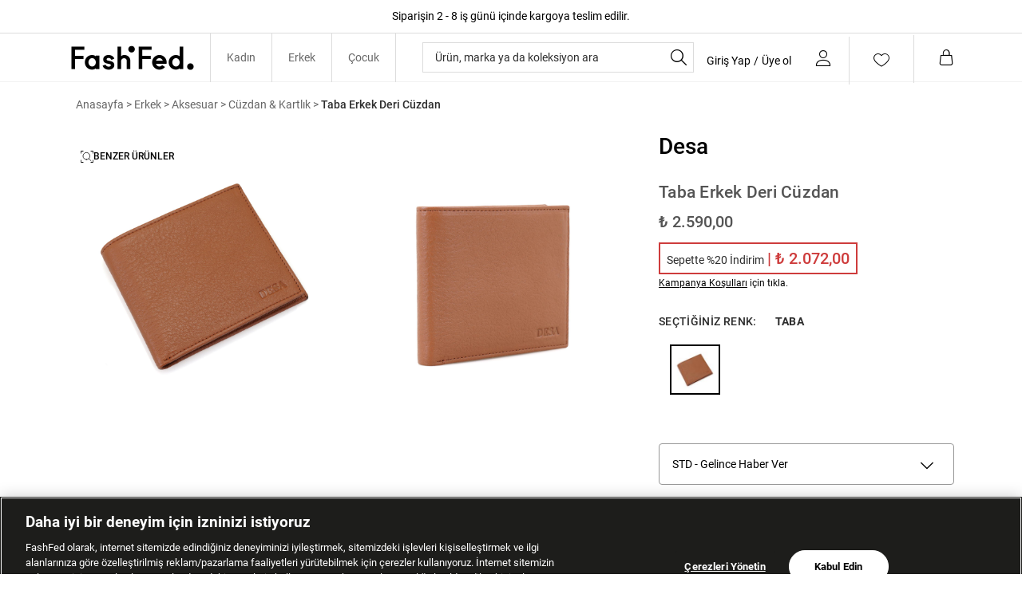

--- FILE ---
content_type: text/html; charset=utf-8
request_url: https://www.fashfed.com/urun/taba-erkek-deri-cuzdan-991-1010034913/
body_size: 90568
content:



<!DOCTYPE html>
<html lang="tr">
  <head>
    <meta http-equiv="content-type" content="text/html; charset=utf-8" />
    <meta name="format-detection" content="telephone=no" />
    <meta name="apple-mobile-web-app-capable" content="yes" />
    <meta id="viewport" name="viewport" content="width=device-width, maximum-scale=1.0, user-scalable=no, minimal-ui"/>
    <meta property="al:ios:url" content="fashfed://urun/taba-erkek-deri-cuzdan-991-1010034913/" />
    <meta property="al:ios:app_store_id" content="1584319459" />
    <meta property="al:ios:app_name" content="FashFed - Online Alışveriş" />
    <meta property="al:android:url" content="fashfed://urun/taba-erkek-deri-cuzdan-991-1010034913/" />
    <meta property="al:android:package" content="com.akinon.fashfed" />
    <meta property="al:android:app_name" content="FashFed - Online Alışveriş" />
    <meta property="al:web:url" content="https://www.fashfed.com/" />
     

    
  <link rel="canonical" href="https://www.fashfed.com/urun/taba-erkek-deri-cuzdan-991-1010034913/">

    

    

    
  
  
      




<title>Taba Erkek Deri Cüzdan Cüzdan &amp; Kartlık 991-1010034913 | FashFed</title>
<meta name="description" content="Taba Erkek Deri Cüzdan 991-1010034913 modelinin farklı renk ve bedenlerini FashFed'de keşfet!" />

<!-- Schema.org markup for Google+ -->
<meta itemprop="name" content="Taba Erkek Deri Cüzdan">
<meta itemprop="description" content="Taba Erkek Deri Cüzdan 991-1010034913 modelinin farklı renk ve bedenlerini FashFed'de keşfet!">
<meta itemprop="image" content="https://019468-fashfed.akinoncloudcdn.com/products/2023/03/31/44609395/1ba143f8-c439-4540-ba65-b57e8a993110.jpg">

<!-- Twitter Card data -->
<meta name="twitter:card" content="product">
<meta name="twitter:title" content="Taba Erkek Deri Cüzdan">
<meta name="twitter:description" content="Taba Erkek Deri Cüzdan 991-1010034913 modelinin farklı renk ve bedenlerini FashFed'de keşfet!">
<meta name="twitter:image" content="https://019468-fashfed.akinoncloudcdn.com/products/2023/03/31/44609395/1ba143f8-c439-4540-ba65-b57e8a993110.jpg">
<meta name="twitter:data1" content="price">
<meta name="twitter:label1" content="2590">

<!-- Open Graph data -->
<meta property="og:title" content="Taba Erkek Deri Cüzdan" />
<meta property="og:image" content="https://019468-fashfed.akinoncloudcdn.com/products/2023/03/31/44609395/1ba143f8-c439-4540-ba65-b57e8a993110.jpg" />
<meta property="og:description" content="Taba Erkek Deri Cüzdan 991-1010034913 modelinin farklı renk ve bedenlerini FashFed'de keşfet!" />
<meta property="og:price:amount" content="2590" />
<meta property="og:price:currency" content="try" />
<meta property="article:published_time" content="" />
<meta property="article:modified_time" content="" />



  



    
    

    <link href="https://0bbba254.cdn.akinoncloud.com/static_omnishop/fashfed768/css/style.css"
      integrity=sha256-csn+E2ptnNAUIKOfMnxupat8cAwJquAMUpFeuhNkLmI=
      rel="stylesheet" type="text/css" crossorigin="anonymous"/>

    <link href="https://0bbba254.cdn.akinoncloud.com/static_omnishop/fashfed768/img/favicon_fashfed.ico" rel="shortcut icon" />

    <script>
  window.dataLayer = window.dataLayer || [];

  function gtag(){
    dataLayer.push(arguments);
  }

  gtag('consent', 'default', {
    'ad_storage': 'denied',
    'ad_user_data': 'denied',
    'ad_personalization': 'denied',
    'analytics_storage': 'denied'
  });

  const isMobileApp = window.isMobileApp || localStorage.getItem('isMobileApp');
  const viewEvent = isMobileApp ? 'app_view_event' : 'web_view_event';
  window.dataLayer.push({
      event: viewEvent
  });
</script>
    <script type="text/javascript" src="/jsi18n/"></script>

    <script>
      var user_id = "";
      var guest = "True";
    </script>

    
    <div class="js-unified-brands" data-brands=" [{&#39;value&#39;: {&#39;tax_number&#39;: &#39;80825609&#39;, &#39;key&#39;: &#39;1057&#39;, &#39;label&#39;: &#39;Esfa&#39;}, &#39;kwargs&#39;: {&#39;value&#39;: {}, &#39;data_type&#39;: &#39;nested&#39;}}, {&#39;value&#39;: {&#39;tax_number&#39;: &#39;3430333513&#39;, &#39;key&#39;: &#39;1&#39;, &#39;label&#39;: &#39;SuperStep&#39;}, &#39;kwargs&#39;: {&#39;value&#39;: {}, &#39;data_type&#39;: &#39;nested&#39;}}, {&#39;value&#39;: {&#39;tax_number&#39;: &#39;3430333513&#39;, &#39;key&#39;: &#39;2&#39;, &#39;label&#39;: &#39;Lacoste&#39;}, &#39;kwargs&#39;: {&#39;value&#39;: {}, &#39;data_type&#39;: &#39;nested&#39;}}, {&#39;value&#39;: {&#39;tax_number&#39;: &#39;3430333513&#39;, &#39;key&#39;: &#39;100&#39;, &#39;label&#39;: &#39;Occasion&#39;}, &#39;kwargs&#39;: {&#39;value&#39;: {}, &#39;data_type&#39;: &#39;nested&#39;}}, {&#39;value&#39;: {&#39;tax_number&#39;: &#39;3890711254&#39;, &#39;key&#39;: &#39;3&#39;, &#39;label&#39;: &#39;Gant&#39;}, &#39;kwargs&#39;: {&#39;value&#39;: {}, &#39;data_type&#39;: &#39;nested&#39;}}, {&#39;value&#39;: {&#39;tax_number&#39;: &#39;3430333513&#39;, &#39;key&#39;: &#39;4&#39;, &#39;label&#39;: &#39;Nautica&#39;}, &#39;kwargs&#39;: {&#39;value&#39;: {}, &#39;data_type&#39;: &#39;nested&#39;}}, {&#39;value&#39;: {&#39;tax_number&#39;: &#39;3430333513&#39;, &#39;key&#39;: &#39;34&#39;, &#39;label&#39;: &#39;Converse&#39;}, &#39;kwargs&#39;: {&#39;value&#39;: {}, &#39;data_type&#39;: &#39;nested&#39;}}, {&#39;value&#39;: {&#39;tax_number&#39;: &#39;3630447283&#39;, &#39;key&#39;: &#39;35&#39;, &#39;label&#39;: &#39;The Kooples&#39;}, &#39;kwargs&#39;: {&#39;value&#39;: {}, &#39;data_type&#39;: &#39;nested&#39;}}, {&#39;value&#39;: {&#39;tax_number&#39;: &#39;8490296921&#39;, &#39;key&#39;: &#39;67&#39;, &#39;label&#39;: &#39;Sportive&#39;}, &#39;kwargs&#39;: {&#39;value&#39;: {}, &#39;data_type&#39;: &#39;nested&#39;}}, {&#39;value&#39;: {&#39;tax_number&#39;: &#39;6410318062&#39;, &#39;key&#39;: &#39;199&#39;, &#39;label&#39;: &#39;Spx&#39;}, &#39;kwargs&#39;: {&#39;value&#39;: {}, &#39;data_type&#39;: &#39;nested&#39;}}, {&#39;value&#39;: {&#39;key&#39;: &#39;166&#39;, &#39;label&#39;: &#39;Tween- Orkatek&#39;}, &#39;kwargs&#39;: {&#39;value&#39;: {}, &#39;data_type&#39;: &#39;nested&#39;}}, {&#39;value&#39;: {&#39;key&#39;: &#39;232&#39;, &#39;label&#39;: &#39;Ersa Saat- Neth Bilişim&#39;}, &#39;kwargs&#39;: {&#39;value&#39;: {}, &#39;data_type&#39;: &#39;nested&#39;}}, {&#39;value&#39;: {&#39;tax_number&#39;: &#39;8330031930&#39;, &#39;key&#39;: &#39;265&#39;, &#39;label&#39;: &#39;WMF-Groupe Seb&#39;}, &#39;kwargs&#39;: {&#39;value&#39;: {}, &#39;data_type&#39;: &#39;nested&#39;}}, {&#39;value&#39;: {&#39;key&#39;: &#39;266&#39;, &#39;label&#39;: &#39;Merkez Saat&#39;}, &#39;kwargs&#39;: {&#39;value&#39;: {}, &#39;data_type&#39;: &#39;nested&#39;}}, {&#39;value&#39;: {&#39;is_seller&#39;: &#39;true&#39;, &#39;tax_number&#39;: &#39;40585571410&#39;, &#39;key&#39;: &#39;298&#39;, &#39;label&#39;: &#39;Saygan Tasarım ve Patent&#39;}, &#39;kwargs&#39;: {&#39;value&#39;: {&#39;is_seller&#39;: {&#39;value&#39;: &#39;true&#39;, &#39;data_type&#39;: &#39;dropdown&#39;}}, &#39;data_type&#39;: &#39;nested&#39;}}, {&#39;value&#39;: {&#39;key&#39;: &#39;331&#39;, &#39;label&#39;: &#39;Tiny Brand&#39;}, &#39;kwargs&#39;: {&#39;value&#39;: {}, &#39;data_type&#39;: &#39;nested&#39;}}, {&#39;value&#39;: {&#39;tax_number&#39;: &#39;6130027985&#39;, &#39;key&#39;: &#39;364&#39;, &#39;label&#39;: &#39;Mavi&#39;}, &#39;kwargs&#39;: {&#39;value&#39;: {}, &#39;data_type&#39;: &#39;nested&#39;}}, {&#39;value&#39;: {&#39;key&#39;: &#39;397&#39;, &#39;label&#39;: &#39;Anais Margaux&#39;}, &#39;kwargs&#39;: {&#39;value&#39;: {}, &#39;data_type&#39;: &#39;nested&#39;}}, {&#39;value&#39;: {&#39;key&#39;: &#39;430&#39;, &#39;label&#39;: &#39;Smeg- Boğaziçi İthalat&#39;}, &#39;kwargs&#39;: {&#39;value&#39;: {}, &#39;data_type&#39;: &#39;nested&#39;}}, {&#39;value&#39;: {&#39;tax_number&#39;: &#39;6220026484&#39;, &#39;key&#39;: &#39;463&#39;, &#39;label&#39;: &#39;Bose- Modern Elektronik&#39;}, &#39;kwargs&#39;: {&#39;value&#39;: {}, &#39;data_type&#39;: &#39;nested&#39;}}, {&#39;value&#39;: {&#39;tax_number&#39;: &#39;5920487472&#39;, &#39;key&#39;: &#39;496&#39;, &#39;label&#39;: &#39;Common People- Kuno Gıda Tekstil&#39;}, &#39;kwargs&#39;: {&#39;value&#39;: {}, &#39;data_type&#39;: &#39;nested&#39;}}, {&#39;value&#39;: {&#39;tax_number&#39;: &#39;5240010310&#39;, &#39;key&#39;: &#39;562&#39;, &#39;label&#39;: &#39;Karfo Karacasulu&#39;}, &#39;kwargs&#39;: {&#39;value&#39;: {}, &#39;data_type&#39;: &#39;nested&#39;}}, {&#39;value&#39;: {&#39;key&#39;: &#39;563&#39;, &#39;label&#39;: &#39;Acoustibox&#39;}, &#39;kwargs&#39;: {&#39;value&#39;: {}, &#39;data_type&#39;: &#39;nested&#39;}}, {&#39;value&#39;: {&#39;tax_number&#39;: &#39;9000511644&#39;, &#39;key&#39;: &#39;595&#39;, &#39;label&#39;: &#39;Nespresso&#39;}, &#39;kwargs&#39;: {&#39;value&#39;: {}, &#39;data_type&#39;: &#39;nested&#39;}}, {&#39;value&#39;: {&#39;tax_number&#39;: &#39;6310028707&#39;, &#39;key&#39;: &#39;628&#39;, &#39;label&#39;: &#39;Nethouse Bilgisayar Sistemleri&#39;}, &#39;kwargs&#39;: {&#39;value&#39;: {}, &#39;data_type&#39;: &#39;nested&#39;}}, {&#39;value&#39;: {&#39;tax_number&#39;: &#39;6320733651&#39;, &#39;key&#39;: &#39;892&#39;, &#39;label&#39;: &#39;Accesorize&#39;}, &#39;kwargs&#39;: {&#39;value&#39;: {}, &#39;data_type&#39;: &#39;nested&#39;}}, {&#39;value&#39;: {&#39;key&#39;: &#39;1090&#39;, &#39;label&#39;: &#39;Kızılay&#39;}, &#39;kwargs&#39;: {&#39;value&#39;: {}, &#39;data_type&#39;: &#39;nested&#39;}}, {&#39;value&#39;: {&#39;key&#39;: &#39;1124&#39;, &#39;label&#39;: &#39;AFAD&#39;}, &#39;kwargs&#39;: {&#39;value&#39;: {}, &#39;data_type&#39;: &#39;nested&#39;}}, {&#39;value&#39;: {&#39;is_seller&#39;: &#39;true&#39;, &#39;tax_number&#39;: &#39;1790172159&#39;, &#39;key&#39;: &#39;2905&#39;, &#39;label&#39;: &#39;United Colors of Benetton&#39;}, &#39;kwargs&#39;: {&#39;value&#39;: {&#39;is_seller&#39;: {&#39;value&#39;: &#39;true&#39;, &#39;data_type&#39;: &#39;dropdown&#39;}}, &#39;data_type&#39;: &#39;nested&#39;}}, {&#39;value&#39;: {&#39;tax_number&#39;: &#39;2930048627&#39;, &#39;key&#39;: &#39;991&#39;, &#39;label&#39;: &#39;Desa&#39;}, &#39;kwargs&#39;: {&#39;value&#39;: {}, &#39;data_type&#39;: &#39;nested&#39;}}, {&#39;value&#39;: {&#39;tax_number&#39;: &#39;1680528085&#39;, &#39;key&#39;: &#39;1222&#39;, &#39;label&#39;: &#39;Beyyoglu&#39;}, &#39;kwargs&#39;: {&#39;value&#39;: {}, &#39;data_type&#39;: &#39;nested&#39;}}, {&#39;value&#39;: {&#39;tax_number&#39;: &#39;3430333513&#39;, &#39;description&#39;: &#39;Tahmini kargoya teslim: 1-3 iş günü içerisinde&#39;, &#39;key&#39;: &#39;0&#39;, &#39;label&#39;: &#39;FashFed&#39;}, &#39;kwargs&#39;: {&#39;value&#39;: {}, &#39;data_type&#39;: &#39;nested&#39;}}, {&#39;value&#39;: {&#39;tax_number&#39;: &#39;5241302143&#39;, &#39;key&#39;: &#39;826&#39;, &#39;label&#39;: &#39;Lee &amp; Wrangler&#39;}, &#39;kwargs&#39;: {&#39;value&#39;: {}, &#39;data_type&#39;: &#39;nested&#39;}}, {&#39;value&#39;: {&#39;tax_number&#39;: &#39;4870525102&#39;, &#39;key&#39;: &#39;1288&#39;, &#39;label&#39;: &#39;Kaft&#39;}, &#39;kwargs&#39;: {&#39;value&#39;: {}, &#39;data_type&#39;: &#39;nested&#39;}}, {&#39;value&#39;: {&#39;is_seller&#39;: &#39;true&#39;, &#39;tax_number&#39;: &#39;4641932195&#39;, &#39;key&#39;: &#39;1519&#39;, &#39;label&#39;: &#39;House of Silk&#39;}, &#39;kwargs&#39;: {&#39;value&#39;: {&#39;is_seller&#39;: {&#39;value&#39;: &#39;true&#39;, &#39;data_type&#39;: &#39;dropdown&#39;}}, &#39;data_type&#39;: &#39;nested&#39;}}, {&#39;value&#39;: {&#39;is_seller&#39;: &#39;true&#39;, &#39;tax_number&#39;: &#39;5481758988&#39;, &#39;key&#39;: &#39;1487&#39;, &#39;label&#39;: &#39;Khela&#39;}, &#39;kwargs&#39;: {&#39;value&#39;: {&#39;is_seller&#39;: {&#39;value&#39;: &#39;true&#39;, &#39;data_type&#39;: &#39;dropdown&#39;}}, &#39;data_type&#39;: &#39;nested&#39;}}, {&#39;value&#39;: {&#39;is_seller&#39;: &#39;false&#39;, &#39;tax_number&#39;: &#39;6120096964&#39;, &#39;key&#39;: &#39;793&#39;, &#39;label&#39;: &#39;Mango&#39;}, &#39;kwargs&#39;: {&#39;value&#39;: {&#39;is_seller&#39;: {&#39;value&#39;: &#39;false&#39;, &#39;data_type&#39;: &#39;dropdown&#39;}}, &#39;data_type&#39;: &#39;nested&#39;}}, {&#39;value&#39;: {&#39;is_seller&#39;: &#39;true&#39;, &#39;tax_number&#39;: &#39;6110726601&#39;, &#39;key&#39;: &#39;1456&#39;, &#39;label&#39;: &#39;Wabi Sabi&#39;}, &#39;kwargs&#39;: {&#39;value&#39;: {&#39;is_seller&#39;: {&#39;value&#39;: &#39;true&#39;, &#39;data_type&#39;: &#39;dropdown&#39;}}, &#39;data_type&#39;: &#39;nested&#39;}}, {&#39;value&#39;: {&#39;is_seller&#39;: &#39;true&#39;, &#39;tax_number&#39;: &#39;6210794265&#39;, &#39;key&#39;: &#39;1524&#39;, &#39;label&#39;: &#39;Pinko-Mier&#39;}, &#39;kwargs&#39;: {&#39;value&#39;: {&#39;is_seller&#39;: {&#39;value&#39;: &#39;true&#39;, &#39;data_type&#39;: &#39;dropdown&#39;}}, &#39;data_type&#39;: &#39;nested&#39;}}, {&#39;value&#39;: {&#39;is_seller&#39;: &#39;true&#39;, &#39;tax_number&#39;: &#39;4510571788&#39;, &#39;key&#39;: &#39;1522&#39;, &#39;label&#39;: &#39;Otrera&#39;}, &#39;kwargs&#39;: {&#39;value&#39;: {&#39;is_seller&#39;: {&#39;value&#39;: &#39;true&#39;, &#39;data_type&#39;: &#39;dropdown&#39;}}, &#39;data_type&#39;: &#39;nested&#39;}}, {&#39;value&#39;: {&#39;is_seller&#39;: &#39;true&#39;, &#39;tax_number&#39;: &#39;3870575528&#39;, &#39;key&#39;: &#39;1486&#39;, &#39;label&#39;: &#39;Fast Forward Future&#39;}, &#39;kwargs&#39;: {&#39;value&#39;: {&#39;is_seller&#39;: {&#39;value&#39;: &#39;true&#39;, &#39;data_type&#39;: &#39;dropdown&#39;}}, &#39;data_type&#39;: &#39;nested&#39;}}, {&#39;value&#39;: {&#39;tax_number&#39;: &#39;3430333513&#39;, &#39;description&#39;: &#39;Tahmini kargoya teslim: 2-4 iş günü içerisinde&#39;, &#39;key&#39;: &#39;1585&#39;, &#39;label&#39;: &#39;Intersport&#39;}, &#39;kwargs&#39;: {&#39;value&#39;: {}, &#39;data_type&#39;: &#39;nested&#39;}}, {&#39;value&#39;: {&#39;is_seller&#39;: &#39;true&#39;, &#39;tax_number&#39;: &#39;6291360682&#39;, &#39;key&#39;: &#39;1388&#39;, &#39;label&#39;: &#39;Nasaqu&#39;}, &#39;kwargs&#39;: {&#39;value&#39;: {&#39;is_seller&#39;: {&#39;value&#39;: &#39;true&#39;, &#39;data_type&#39;: &#39;dropdown&#39;}}, &#39;data_type&#39;: &#39;nested&#39;}}, {&#39;value&#39;: {&#39;is_seller&#39;: &#39;true&#39;, &#39;tax_number&#39;: &#39;7890019717&#39;, &#39;key&#39;: &#39;1321&#39;, &#39;label&#39;: &#39;Ruck &amp; Maul&#39;}, &#39;kwargs&#39;: {&#39;value&#39;: {&#39;is_seller&#39;: {&#39;value&#39;: &#39;true&#39;, &#39;data_type&#39;: &#39;dropdown&#39;}}, &#39;data_type&#39;: &#39;nested&#39;}}, {&#39;value&#39;: {&#39;is_seller&#39;: &#39;true&#39;, &#39;tax_number&#39;: &#39;7810476614&#39;, &#39;key&#39;: &#39;1455&#39;, &#39;label&#39;: &#39;Rockupy&#39;}, &#39;kwargs&#39;: {&#39;value&#39;: {&#39;is_seller&#39;: {&#39;value&#39;: &#39;true&#39;, &#39;data_type&#39;: &#39;dropdown&#39;}}, &#39;data_type&#39;: &#39;nested&#39;}}, {&#39;value&#39;: {&#39;is_seller&#39;: &#39;true&#39;, &#39;tax_number&#39;: &#39;7810476614&#39;, &#39;key&#39;: &#39;1520&#39;, &#39;label&#39;: &#39;For Fun&#39;}, &#39;kwargs&#39;: {&#39;value&#39;: {&#39;is_seller&#39;: {&#39;value&#39;: &#39;true&#39;, &#39;data_type&#39;: &#39;dropdown&#39;}}, &#39;data_type&#39;: &#39;nested&#39;}}, {&#39;value&#39;: {&#39;is_seller&#39;: &#39;true&#39;, &#39;tax_number&#39;: &#39;1670570721&#39;, &#39;key&#39;: &#39;1523&#39;, &#39;label&#39;: &#39;Bey Karaköy&#39;}, &#39;kwargs&#39;: {&#39;value&#39;: {&#39;is_seller&#39;: {&#39;value&#39;: &#39;true&#39;, &#39;data_type&#39;: &#39;dropdown&#39;}}, &#39;data_type&#39;: &#39;nested&#39;}}, {&#39;value&#39;: {&#39;is_seller&#39;: &#39;true&#39;, &#39;tax_number&#39;: &#39;313 060 74 61&#39;, &#39;key&#39;: &#39;1526&#39;, &#39;label&#39;: &#39;Knitss&#39;}, &#39;kwargs&#39;: {&#39;value&#39;: {&#39;is_seller&#39;: {&#39;value&#39;: &#39;true&#39;, &#39;data_type&#39;: &#39;dropdown&#39;}}, &#39;data_type&#39;: &#39;nested&#39;}}, {&#39;value&#39;: {&#39;is_seller&#39;: &#39;true&#39;, &#39;tax_number&#39;: &#39;6300447389&#39;, &#39;key&#39;: &#39;1453&#39;, &#39;label&#39;: &#39;Ace Nayman&#39;}, &#39;kwargs&#39;: {&#39;value&#39;: {&#39;is_seller&#39;: {&#39;value&#39;: &#39;true&#39;, &#39;data_type&#39;: &#39;dropdown&#39;}}, &#39;data_type&#39;: &#39;nested&#39;}}, {&#39;value&#39;: {&#39;is_seller&#39;: &#39;true&#39;, &#39;tax_number&#39;: &#39;3830945063&#39;, &#39;key&#39;: &#39;1684&#39;, &#39;label&#39;: &#39;Evoq Nine&#39;}, &#39;kwargs&#39;: {&#39;value&#39;: {&#39;is_seller&#39;: {&#39;value&#39;: &#39;true&#39;, &#39;data_type&#39;: &#39;dropdown&#39;}}, &#39;data_type&#39;: &#39;nested&#39;}}, {&#39;value&#39;: {&#39;is_seller&#39;: &#39;true&#39;, &#39;tax_number&#39;: &#39;3961463466&#39;, &#39;key&#39;: &#39;1525&#39;, &#39;label&#39;: &#39;Glow Leather&#39;}, &#39;kwargs&#39;: {&#39;value&#39;: {&#39;is_seller&#39;: {&#39;value&#39;: &#39;true&#39;, &#39;data_type&#39;: &#39;dropdown&#39;}}, &#39;data_type&#39;: &#39;nested&#39;}}, {&#39;value&#39;: {&#39;is_seller&#39;: &#39;true&#39;, &#39;tax_number&#39;: &#39;351 00 102 15&#39;, &#39;key&#39;: &#39;1685&#39;, &#39;label&#39;: &#39;Blinky London&#39;}, &#39;kwargs&#39;: {&#39;value&#39;: {&#39;is_seller&#39;: {&#39;value&#39;: &#39;true&#39;, &#39;data_type&#39;: &#39;dropdown&#39;}}, &#39;data_type&#39;: &#39;nested&#39;}}, {&#39;value&#39;: {&#39;is_seller&#39;: &#39;true&#39;, &#39;tax_number&#39;: &#39;734 099 9931&#39;, &#39;key&#39;: &#39;1717&#39;, &#39;label&#39;: &#39;Ra Denim&#39;}, &#39;kwargs&#39;: {&#39;value&#39;: {&#39;is_seller&#39;: {&#39;value&#39;: &#39;true&#39;, &#39;data_type&#39;: &#39;dropdown&#39;}}, &#39;data_type&#39;: &#39;nested&#39;}}, {&#39;value&#39;: {&#39;is_seller&#39;: &#39;true&#39;, &#39;tax_number&#39;: &#39;3952331730&#39;, &#39;key&#39;: &#39;1618&#39;, &#39;label&#39;: &#39;Gi Design Co&#39;}, &#39;kwargs&#39;: {&#39;value&#39;: {&#39;is_seller&#39;: {&#39;value&#39;: &#39;true&#39;, &#39;data_type&#39;: &#39;dropdown&#39;}}, &#39;data_type&#39;: &#39;nested&#39;}}, {&#39;value&#39;: {&#39;is_seller&#39;: &#39;true&#39;, &#39;tax_number&#39;: &#39;9240871736&#39;, &#39;key&#39;: &#39;1651&#39;, &#39;label&#39;: &#39;Vatkalı&#39;}, &#39;kwargs&#39;: {&#39;value&#39;: {&#39;is_seller&#39;: {&#39;value&#39;: &#39;true&#39;, &#39;data_type&#39;: &#39;dropdown&#39;}}, &#39;data_type&#39;: &#39;nested&#39;}}, {&#39;value&#39;: {&#39;is_seller&#39;: &#39;true&#39;, &#39;tax_number&#39;: &#39;40585571410&#39;, &#39;key&#39;: &#39;1552&#39;, &#39;label&#39;: &#39;Saygan&#39;}, &#39;kwargs&#39;: {&#39;value&#39;: {&#39;is_seller&#39;: {&#39;value&#39;: &#39;true&#39;, &#39;data_type&#39;: &#39;dropdown&#39;}}, &#39;data_type&#39;: &#39;nested&#39;}}, {&#39;value&#39;: {&#39;is_seller&#39;: &#39;true&#39;, &#39;tax_number&#39;: &#39;8330514977&#39;, &#39;key&#39;: &#39;1783&#39;, &#39;label&#39;: &#39;Tek Saat&#39;}, &#39;kwargs&#39;: {&#39;value&#39;: {&#39;is_seller&#39;: {&#39;value&#39;: &#39;true&#39;, &#39;data_type&#39;: &#39;dropdown&#39;}}, &#39;data_type&#39;: &#39;nested&#39;}}, {&#39;value&#39;: {&#39;is_seller&#39;: &#39;true&#39;, &#39;tax_number&#39;: &#39;1190819988&#39;, &#39;key&#39;: &#39;1521&#39;, &#39;label&#39;: &#39;Aika&#39;}, &#39;kwargs&#39;: {&#39;value&#39;: {&#39;is_seller&#39;: {&#39;value&#39;: &#39;true&#39;, &#39;data_type&#39;: &#39;dropdown&#39;}}, &#39;data_type&#39;: &#39;nested&#39;}}, {&#39;value&#39;: {&#39;is_seller&#39;: &#39;true&#39;, &#39;tax_number&#39;: &#39;7820626142&#39;, &#39;key&#39;: &#39;1915&#39;, &#39;label&#39;: &#39;The Mia&#39;}, &#39;kwargs&#39;: {&#39;value&#39;: {&#39;is_seller&#39;: {&#39;value&#39;: &#39;true&#39;, &#39;data_type&#39;: &#39;dropdown&#39;}}, &#39;data_type&#39;: &#39;nested&#39;}}, {&#39;value&#39;: {&#39;is_seller&#39;: &#39;true&#39;, &#39;tax_number&#39;: &#39;1400189101&#39;, &#39;key&#39;: &#39;1981&#39;, &#39;label&#39;: &#39;Maison Sacree&#39;}, &#39;kwargs&#39;: {&#39;value&#39;: {&#39;is_seller&#39;: {&#39;value&#39;: &#39;true&#39;, &#39;data_type&#39;: &#39;dropdown&#39;}}, &#39;data_type&#39;: &#39;nested&#39;}}, {&#39;value&#39;: {&#39;is_seller&#39;: &#39;true&#39;, &#39;tax_number&#39;: &#39;3031063679&#39;, &#39;key&#39;: &#39;1948&#39;, &#39;label&#39;: &#39;Fhatt&#39;}, &#39;kwargs&#39;: {&#39;value&#39;: {&#39;is_seller&#39;: {&#39;value&#39;: &#39;true&#39;, &#39;data_type&#39;: &#39;dropdown&#39;}}, &#39;data_type&#39;: &#39;nested&#39;}}, {&#39;value&#39;: {&#39;is_seller&#39;: &#39;true&#39;, &#39;tax_number&#39;: &#39;7350552322&#39;, &#39;key&#39;: &#39;2542&#39;, &#39;label&#39;: &#39;Saat &amp; Saat&#39;}, &#39;kwargs&#39;: {&#39;value&#39;: {&#39;is_seller&#39;: {&#39;value&#39;: &#39;true&#39;, &#39;data_type&#39;: &#39;dropdown&#39;}}, &#39;data_type&#39;: &#39;nested&#39;}}, {&#39;value&#39;: {&#39;is_seller&#39;: &#39;true&#39;, &#39;tax_number&#39;: &#39;1860665838&#39;, &#39;key&#39;: &#39;2047&#39;, &#39;label&#39;: &#39;Growny&#39;}, &#39;kwargs&#39;: {&#39;value&#39;: {&#39;is_seller&#39;: {&#39;value&#39;: &#39;true&#39;, &#39;data_type&#39;: &#39;dropdown&#39;}}, &#39;data_type&#39;: &#39;nested&#39;}}, {&#39;value&#39;: {&#39;is_seller&#39;: &#39;true&#39;, &#39;tax_number&#39;: &#39;6310028707&#39;, &#39;key&#39;: &#39;2014&#39;, &#39;label&#39;: &#39;Nethouse&#39;}, &#39;kwargs&#39;: {&#39;value&#39;: {&#39;is_seller&#39;: {&#39;value&#39;: &#39;true&#39;, &#39;data_type&#39;: &#39;dropdown&#39;}}, &#39;data_type&#39;: &#39;nested&#39;}}, {&#39;value&#39;: {&#39;is_seller&#39;: &#39;true&#39;, &#39;tax_number&#39;: &#39;7060208592&#39;, &#39;key&#39;: &#39;2080&#39;, &#39;label&#39;: &#39;Isaora&#39;}, &#39;kwargs&#39;: {&#39;value&#39;: {&#39;is_seller&#39;: {&#39;value&#39;: &#39;true&#39;, &#39;data_type&#39;: &#39;dropdown&#39;}}, &#39;data_type&#39;: &#39;nested&#39;}}, {&#39;value&#39;: {&#39;is_seller&#39;: &#39;true&#39;, &#39;tax_number&#39;: &#39;6491172367&#39;, &#39;key&#39;: &#39;2113&#39;, &#39;label&#39;: &#39;Haribo&#39;}, &#39;kwargs&#39;: {&#39;value&#39;: {&#39;is_seller&#39;: {&#39;value&#39;: &#39;true&#39;, &#39;data_type&#39;: &#39;dropdown&#39;}}, &#39;data_type&#39;: &#39;nested&#39;}}, {&#39;value&#39;: {&#39;is_seller&#39;: &#39;true&#39;, &#39;tax_number&#39;: &#39;1280475302&#39;, &#39;key&#39;: &#39;2146&#39;, &#39;label&#39;: &#39;Sandy &amp; Salsa&#39;}, &#39;kwargs&#39;: {&#39;value&#39;: {&#39;is_seller&#39;: {&#39;value&#39;: &#39;true&#39;, &#39;data_type&#39;: &#39;dropdown&#39;}}, &#39;data_type&#39;: &#39;nested&#39;}}, {&#39;value&#39;: {&#39;is_seller&#39;: &#39;false&#39;, &#39;tax_number&#39;: &#39;3430333513&#39;, &#39;key&#39;: &#39;2179&#39;, &#39;label&#39;: &#39;United Brands&#39;}, &#39;kwargs&#39;: {&#39;value&#39;: {&#39;is_seller&#39;: {&#39;value&#39;: &#39;false&#39;, &#39;data_type&#39;: &#39;dropdown&#39;}}, &#39;data_type&#39;: &#39;nested&#39;}}, {&#39;value&#39;: {&#39;is_seller&#39;: &#39;true&#39;, &#39;tax_number&#39;: &#39;4410020656&#39;, &#39;key&#39;: &#39;2212&#39;, &#39;label&#39;: &#39;Nespresso&#39;}, &#39;kwargs&#39;: {&#39;value&#39;: {&#39;is_seller&#39;: {&#39;value&#39;: &#39;true&#39;, &#39;data_type&#39;: &#39;dropdown&#39;}}, &#39;data_type&#39;: &#39;nested&#39;}}, {&#39;value&#39;: {&#39;is_seller&#39;: &#39;true&#39;, &#39;tax_number&#39;: &#39;2030770618&#39;, &#39;key&#39;: &#39;2245&#39;, &#39;label&#39;: &#39;Laura Ashley&#39;}, &#39;kwargs&#39;: {&#39;value&#39;: {&#39;is_seller&#39;: {&#39;value&#39;: &#39;true&#39;, &#39;data_type&#39;: &#39;dropdown&#39;}}, &#39;data_type&#39;: &#39;nested&#39;}}, {&#39;value&#39;: {&#39;is_seller&#39;: &#39;true&#39;, &#39;tax_number&#39;: &#39;5420587600&#39;, &#39;key&#39;: &#39;2344&#39;, &#39;label&#39;: &#39;Perspective&#39;}, &#39;kwargs&#39;: {&#39;value&#39;: {&#39;is_seller&#39;: {&#39;value&#39;: &#39;true&#39;, &#39;data_type&#39;: &#39;dropdown&#39;}}, &#39;data_type&#39;: &#39;nested&#39;}}, {&#39;value&#39;: {&#39;is_seller&#39;: &#39;true&#39;, &#39;tax_number&#39;: &#39;3881293327&#39;, &#39;key&#39;: &#39;2377&#39;, &#39;label&#39;: &#39;Foreo&#39;}, &#39;kwargs&#39;: {&#39;value&#39;: {&#39;is_seller&#39;: {&#39;value&#39;: &#39;true&#39;, &#39;data_type&#39;: &#39;dropdown&#39;}}, &#39;data_type&#39;: &#39;nested&#39;}}, {&#39;value&#39;: {&#39;is_seller&#39;: &#39;true&#39;, &#39;key&#39;: &#39;2311&#39;, &#39;label&#39;: &#39;Ayensoft&#39;}, &#39;kwargs&#39;: {&#39;value&#39;: {&#39;is_seller&#39;: {&#39;value&#39;: &#39;true&#39;, &#39;data_type&#39;: &#39;dropdown&#39;}}, &#39;data_type&#39;: &#39;nested&#39;}}, {&#39;value&#39;: {&#39;is_seller&#39;: &#39;true&#39;, &#39;tax_number&#39;: &#39;7360481357&#39;, &#39;key&#39;: &#39;2476&#39;, &#39;label&#39;: &#39;AirWheel&#39;}, &#39;kwargs&#39;: {&#39;value&#39;: {&#39;is_seller&#39;: {&#39;value&#39;: &#39;true&#39;, &#39;data_type&#39;: &#39;dropdown&#39;}}, &#39;data_type&#39;: &#39;nested&#39;}}, {&#39;value&#39;: {&#39;is_seller&#39;: &#39;true&#39;, &#39;tax_number&#39;: &#39;8591376745&#39;, &#39;key&#39;: &#39;2509&#39;, &#39;label&#39;: &#39;LLC Dış Ticaret&#39;}, &#39;kwargs&#39;: {&#39;value&#39;: {&#39;is_seller&#39;: {&#39;value&#39;: &#39;true&#39;, &#39;data_type&#39;: &#39;dropdown&#39;}}, &#39;data_type&#39;: &#39;nested&#39;}}, {&#39;value&#39;: {&#39;is_seller&#39;: &#39;true&#39;, &#39;tax_number&#39;: &#39;3820468214&#39;, &#39;key&#39;: &#39;2443&#39;, &#39;label&#39;: &#39;The Purest Solutions&#39;}, &#39;kwargs&#39;: {&#39;value&#39;: {&#39;is_seller&#39;: {&#39;value&#39;: &#39;true&#39;, &#39;data_type&#39;: &#39;dropdown&#39;}}, &#39;data_type&#39;: &#39;nested&#39;}}, {&#39;value&#39;: {&#39;is_seller&#39;: &#39;true&#39;, &#39;tax_number&#39;: &#39;9250472187&#39;, &#39;key&#39;: &#39;2774&#39;, &#39;label&#39;: &#39;Vetrina&#39;}, &#39;kwargs&#39;: {&#39;value&#39;: {&#39;is_seller&#39;: {&#39;value&#39;: &#39;true&#39;, &#39;data_type&#39;: &#39;dropdown&#39;}}, &#39;data_type&#39;: &#39;nested&#39;}}, {&#39;value&#39;: {&#39;is_seller&#39;: &#39;true&#39;, &#39;tax_number&#39;: &#39;5771284454&#39;, &#39;key&#39;: &#39;2608&#39;, &#39;label&#39;: &#39;Korendy&#39;}, &#39;kwargs&#39;: {&#39;value&#39;: {&#39;is_seller&#39;: {&#39;value&#39;: &#39;true&#39;, &#39;data_type&#39;: &#39;dropdown&#39;}}, &#39;data_type&#39;: &#39;nested&#39;}}, {&#39;value&#39;: {&#39;is_seller&#39;: &#39;true&#39;, &#39;tax_number&#39;: &#39;4091166151&#39;, &#39;key&#39;: &#39;2575&#39;, &#39;label&#39;: &#39;St. Pia&#39;}, &#39;kwargs&#39;: {&#39;value&#39;: {&#39;is_seller&#39;: {&#39;value&#39;: &#39;true&#39;, &#39;data_type&#39;: &#39;dropdown&#39;}}, &#39;data_type&#39;: &#39;nested&#39;}}, {&#39;value&#39;: {&#39;is_seller&#39;: &#39;true&#39;, &#39;tax_number&#39;: &#39;1601735298&#39;, &#39;key&#39;: &#39;2773&#39;, &#39;label&#39;: &#39;Cenes&#39;}, &#39;kwargs&#39;: {&#39;value&#39;: {&#39;is_seller&#39;: {&#39;value&#39;: &#39;true&#39;, &#39;data_type&#39;: &#39;dropdown&#39;}}, &#39;data_type&#39;: &#39;nested&#39;}}, {&#39;value&#39;: {&#39;is_seller&#39;: &#39;true&#39;, &#39;tax_number&#39;: &#39;6310636792&#39;, &#39;key&#39;: &#39;2674&#39;, &#39;label&#39;: &#39;Mama Luma&#39;}, &#39;kwargs&#39;: {&#39;value&#39;: {&#39;is_seller&#39;: {&#39;value&#39;: &#39;true&#39;, &#39;data_type&#39;: &#39;dropdown&#39;}}, &#39;data_type&#39;: &#39;nested&#39;}}, {&#39;value&#39;: {&#39;is_seller&#39;: &#39;true&#39;, &#39;tax_number&#39;: &#39;8170191053&#39;, &#39;key&#39;: &#39;2708&#39;, &#39;label&#39;: &#39;Tamer Tanca&#39;}, &#39;kwargs&#39;: {&#39;value&#39;: {&#39;is_seller&#39;: {&#39;value&#39;: &#39;true&#39;, &#39;data_type&#39;: &#39;dropdown&#39;}}, &#39;data_type&#39;: &#39;nested&#39;}}, {&#39;value&#39;: {&#39;is_seller&#39;: &#39;true&#39;, &#39;tax_number&#39;: &#39;7351333792&#39;, &#39;key&#39;: &#39;2806&#39;, &#39;label&#39;: &#39;Nocturne&#39;}, &#39;kwargs&#39;: {&#39;value&#39;: {&#39;is_seller&#39;: {&#39;value&#39;: &#39;true&#39;, &#39;data_type&#39;: &#39;dropdown&#39;}}, &#39;data_type&#39;: &#39;nested&#39;}}, {&#39;value&#39;: {&#39;is_seller&#39;: &#39;true&#39;, &#39;tax_number&#39;: &#39;8760613090&#39;, &#39;key&#39;: &#39;2839&#39;, &#39;label&#39;: &#39;Barbour&#39;}, &#39;kwargs&#39;: {&#39;value&#39;: {&#39;is_seller&#39;: {&#39;value&#39;: &#39;true&#39;, &#39;data_type&#39;: &#39;dropdown&#39;}}, &#39;data_type&#39;: &#39;nested&#39;}}, {&#39;value&#39;: {&#39;is_seller&#39;: &#39;true&#39;, &#39;tax_number&#39;: &#39;6230009811&#39;, &#39;key&#39;: &#39;2740&#39;, &#39;label&#39;: &#39;Mudo Concept&#39;}, &#39;kwargs&#39;: {&#39;value&#39;: {&#39;is_seller&#39;: {&#39;value&#39;: &#39;true&#39;, &#39;data_type&#39;: &#39;dropdown&#39;}}, &#39;data_type&#39;: &#39;nested&#39;}}, {&#39;value&#39;: {&#39;is_seller&#39;: &#39;true&#39;, &#39;tax_number&#39;: &#39;6220581189&#39;, &#39;key&#39;: &#39;2938&#39;, &#39;label&#39;: &#39;Saçhane&#39;}, &#39;kwargs&#39;: {&#39;value&#39;: {&#39;is_seller&#39;: {&#39;value&#39;: &#39;true&#39;, &#39;data_type&#39;: &#39;dropdown&#39;}}, &#39;data_type&#39;: &#39;nested&#39;}}, {&#39;value&#39;: {&#39;is_seller&#39;: &#39;true&#39;, &#39;tax_number&#39;: &#39;9221408803&#39;, &#39;key&#39;: &#39;2775&#39;, &#39;label&#39;: &#39;Valmenti&#39;}, &#39;kwargs&#39;: {&#39;value&#39;: {&#39;is_seller&#39;: {&#39;value&#39;: &#39;true&#39;, &#39;data_type&#39;: &#39;dropdown&#39;}}, &#39;data_type&#39;: &#39;nested&#39;}}, {&#39;value&#39;: {&#39;is_seller&#39;: &#39;true&#39;, &#39;tax_number&#39;: &#39;3960075271&#39;, &#39;key&#39;: &#39;2707&#39;, &#39;label&#39;: &#39;Gap&#39;}, &#39;kwargs&#39;: {&#39;value&#39;: {&#39;is_seller&#39;: {&#39;value&#39;: &#39;true&#39;, &#39;data_type&#39;: &#39;dropdown&#39;}}, &#39;data_type&#39;: &#39;nested&#39;}}, {&#39;value&#39;: {&#39;is_seller&#39;: &#39;true&#39;, &#39;tax_number&#39;: &#39;9971731819&#39;, &#39;key&#39;: &#39;3014&#39;, &#39;label&#39;: &#39;Zeki&#39;}, &#39;kwargs&#39;: {&#39;value&#39;: {&#39;is_seller&#39;: {&#39;value&#39;: &#39;true&#39;, &#39;data_type&#39;: &#39;dropdown&#39;}}, &#39;data_type&#39;: &#39;nested&#39;}}, {&#39;value&#39;: {&#39;is_seller&#39;: &#39;true&#39;, &#39;tax_number&#39;: &#39;6231033097&#39;, &#39;key&#39;: &#39;3019&#39;, &#39;label&#39;: &#39;İKİKIZ&#39;}, &#39;kwargs&#39;: {&#39;value&#39;: {&#39;is_seller&#39;: {&#39;value&#39;: &#39;true&#39;, &#39;data_type&#39;: &#39;dropdown&#39;}}, &#39;data_type&#39;: &#39;nested&#39;}}, {&#39;value&#39;: {&#39;is_seller&#39;: &#39;true&#39;, &#39;tax_number&#39;: &#39;1350015548&#39;, &#39;key&#39;: &#39;3005&#39;, &#39;label&#39;: &#39;RustandRich&#39;}, &#39;kwargs&#39;: {&#39;value&#39;: {&#39;is_seller&#39;: {&#39;value&#39;: &#39;true&#39;, &#39;data_type&#39;: &#39;dropdown&#39;}}, &#39;data_type&#39;: &#39;nested&#39;}}, {&#39;value&#39;: {&#39;is_seller&#39;: &#39;true&#39;, &#39;tax_number&#39;: &#39;0660008975&#39;, &#39;key&#39;: &#39;3009&#39;, &#39;label&#39;: &#39;Beymen Club&#39;}, &#39;kwargs&#39;: {&#39;value&#39;: {&#39;is_seller&#39;: {&#39;value&#39;: &#39;true&#39;, &#39;data_type&#39;: &#39;dropdown&#39;}}, &#39;data_type&#39;: &#39;nested&#39;}}, {&#39;value&#39;: {&#39;is_seller&#39;: &#39;true&#39;, &#39;tax_number&#39;: &#39;2710170858&#39;, &#39;key&#39;: &#39;3022&#39;, &#39;label&#39;: &#39;Dema Kimya Deri ve Tekstil Sanayi Ticaret Limited Şirketi&#39;}, &#39;kwargs&#39;: {&#39;value&#39;: {&#39;is_seller&#39;: {&#39;value&#39;: &#39;true&#39;, &#39;data_type&#39;: &#39;dropdown&#39;}}, &#39;data_type&#39;: &#39;nested&#39;}}, {&#39;value&#39;: {&#39;tax_number&#39;: &#39;6310530823&#39;, &#39;key&#39;: &#39;3012&#39;, &#39;label&#39;: &#39;Nokta Optik&#39;}, &#39;kwargs&#39;: {&#39;value&#39;: {}, &#39;data_type&#39;: &#39;nested&#39;}}, {&#39;value&#39;: {&#39;is_seller&#39;: &#39;true&#39;, &#39;tax_number&#39;: &#39;1790172159&#39;, &#39;key&#39;: &#39;2905&#39;, &#39;label&#39;: &#39;United Colors Of Benetton&#39;}, &#39;kwargs&#39;: {&#39;value&#39;: {&#39;is_seller&#39;: {&#39;value&#39;: &#39;true&#39;, &#39;data_type&#39;: &#39;dropdown&#39;}}, &#39;data_type&#39;: &#39;nested&#39;}}, {&#39;value&#39;: {&#39;is_seller&#39;: &#39;true&#39;, &#39;tax_number&#39;: &#39;6220806005&#39;, &#39;key&#39;: &#39;3021&#39;, &#39;label&#39;: &#39;Movom&#39;}, &#39;kwargs&#39;: {&#39;value&#39;: {&#39;is_seller&#39;: {&#39;value&#39;: &#39;true&#39;, &#39;data_type&#39;: &#39;dropdown&#39;}}, &#39;data_type&#39;: &#39;nested&#39;}}, {&#39;value&#39;: {&#39;is_seller&#39;: &#39;true&#39;, &#39;tax_number&#39;: &#39;6081308371&#39;, &#39;key&#39;: &#39;3016&#39;, &#39;label&#39;: &#39;Less Is More&#39;}, &#39;kwargs&#39;: {&#39;value&#39;: {&#39;is_seller&#39;: {&#39;value&#39;: &#39;true&#39;, &#39;data_type&#39;: &#39;dropdown&#39;}}, &#39;data_type&#39;: &#39;nested&#39;}}, {&#39;value&#39;: {&#39;is_seller&#39;: &#39;true&#39;, &#39;tax_number&#39;: &#39;0660008975&#39;, &#39;key&#39;: &#39;3009&#39;, &#39;label&#39;: &#39;Beymen Club&#39;}, &#39;kwargs&#39;: {&#39;value&#39;: {&#39;is_seller&#39;: {&#39;value&#39;: &#39;true&#39;, &#39;data_type&#39;: &#39;dropdown&#39;}}, &#39;data_type&#39;: &#39;nested&#39;}}, {&#39;value&#39;: {&#39;is_seller&#39;: &#39;true&#39;, &#39;tax_number&#39;: &#39;9380015357&#39;, &#39;key&#39;: &#39;3018&#39;, &#39;label&#39;: &#39;Yargıcı&#39;}, &#39;kwargs&#39;: {&#39;value&#39;: {&#39;is_seller&#39;: {&#39;value&#39;: &#39;true&#39;, &#39;data_type&#39;: &#39;dropdown&#39;}}, &#39;data_type&#39;: &#39;nested&#39;}}, {&#39;value&#39;: {&#39;is_seller&#39;: &#39;true&#39;, &#39;tax_number&#39;: &#39;106 063 1074&#39;, &#39;key&#39;: &#39;3057&#39;, &#39;label&#39;: &#39;Ay Marka Mağazacılık&#39;}, &#39;kwargs&#39;: {&#39;value&#39;: {&#39;is_seller&#39;: {&#39;value&#39;: &#39;true&#39;, &#39;data_type&#39;: &#39;dropdown&#39;}}, &#39;data_type&#39;: &#39;nested&#39;}}, {&#39;value&#39;: {&#39;is_seller&#39;: &#39;true&#39;, &#39;tax_number&#39;: &#39;8400015850&#39;, &#39;key&#39;: &#39;3024&#39;, &#39;label&#39;: &#39;Twigy&#39;}, &#39;kwargs&#39;: {&#39;value&#39;: {&#39;is_seller&#39;: {&#39;value&#39;: &#39;true&#39;, &#39;data_type&#39;: &#39;dropdown&#39;}}, &#39;data_type&#39;: &#39;nested&#39;}}, {&#39;value&#39;: {&#39;is_seller&#39;: &#39;true&#39;, &#39;tax_number&#39;: &#39;4640019395&#39;, &#39;key&#39;: &#39;3011&#39;, &#39;label&#39;: &#39;Hotiç&#39;}, &#39;kwargs&#39;: {&#39;value&#39;: {&#39;is_seller&#39;: {&#39;value&#39;: &#39;true&#39;, &#39;data_type&#39;: &#39;dropdown&#39;}}, &#39;data_type&#39;: &#39;nested&#39;}}, {&#39;value&#39;: {&#39;is_seller&#39;: &#39;true&#39;, &#39;tax_number&#39;: &#39;6321444606&#39;, &#39;key&#39;: &#39;3060&#39;, &#39;label&#39;: &#39;Qua Home&#39;}, &#39;kwargs&#39;: {&#39;value&#39;: {&#39;is_seller&#39;: {&#39;value&#39;: &#39;true&#39;, &#39;data_type&#39;: &#39;dropdown&#39;}}, &#39;data_type&#39;: &#39;nested&#39;}}, {&#39;value&#39;: {&#39;is_seller&#39;: &#39;true&#39;, &#39;tax_number&#39;: &#39;3060344764&#39;, &#39;key&#39;: &#39;3017&#39;, &#39;label&#39;: &#39;İdefix&#39;}, &#39;kwargs&#39;: {&#39;value&#39;: {&#39;is_seller&#39;: {&#39;value&#39;: &#39;true&#39;, &#39;data_type&#39;: &#39;dropdown&#39;}}, &#39;data_type&#39;: &#39;nested&#39;}}, {&#39;value&#39;: {&#39;is_seller&#39;: &#39;true&#39;, &#39;tax_number&#39;: &#39;3430333513&#39;, &#39;key&#39;: &#39;3063&#39;, &#39;label&#39;: &#39;SuperStepp&#39;}, &#39;kwargs&#39;: {&#39;value&#39;: {&#39;is_seller&#39;: {&#39;value&#39;: &#39;true&#39;, &#39;data_type&#39;: &#39;dropdown&#39;}}, &#39;data_type&#39;: &#39;nested&#39;}}, {&#39;value&#39;: {&#39;is_seller&#39;: &#39;true&#39;, &#39;tax_number&#39;: &#39;4841041712&#39;, &#39;key&#39;: &#39;3010&#39;, &#39;label&#39;: &#39;Justin Beauty&#39;}, &#39;kwargs&#39;: {&#39;value&#39;: {&#39;is_seller&#39;: {&#39;value&#39;: &#39;true&#39;, &#39;data_type&#39;: &#39;dropdown&#39;}}, &#39;data_type&#39;: &#39;nested&#39;}}, {&#39;value&#39;: {&#39;is_seller&#39;: &#39;true&#39;, &#39;tax_number&#39;: &#39;5440612582&#39;, &#39;key&#39;: &#39;3015&#39;, &#39;label&#39;: &#39;Lamy&#39;}, &#39;kwargs&#39;: {&#39;value&#39;: {&#39;is_seller&#39;: {&#39;value&#39;: &#39;true&#39;, &#39;data_type&#39;: &#39;dropdown&#39;}}, &#39;data_type&#39;: &#39;nested&#39;}}, {&#39;value&#39;: {&#39;is_seller&#39;: &#39;true&#39;, &#39;tax_number&#39;: &#39;0570038368&#39;, &#39;key&#39;: &#39;3062&#39;, &#39;label&#39;: &#39;TOPRAK ELEKTRİKLİ EV ALETLERİ TÜKETİM MALLARI PAZARLAMA SAN.VE TC.LTD.ŞTİ.&#39;}, &#39;kwargs&#39;: {&#39;value&#39;: {&#39;is_seller&#39;: {&#39;value&#39;: &#39;true&#39;, &#39;data_type&#39;: &#39;dropdown&#39;}}, &#39;data_type&#39;: &#39;nested&#39;}}, {&#39;value&#39;: {&#39;is_seller&#39;: &#39;true&#39;, &#39;tax_number&#39;: &#39;6321444606&#39;, &#39;key&#39;: &#39;3060&#39;, &#39;label&#39;: &#39;Qua Home&#39;}, &#39;kwargs&#39;: {&#39;value&#39;: {&#39;is_seller&#39;: {&#39;value&#39;: &#39;true&#39;, &#39;data_type&#39;: &#39;dropdown&#39;}}, &#39;data_type&#39;: &#39;nested&#39;}}, {&#39;value&#39;: {&#39;is_seller&#39;: &#39;true&#39;, &#39;tax_number&#39;: &#39;14652050924&#39;, &#39;key&#39;: &#39;3064&#39;, &#39;label&#39;: &#39;Lanurun&#39;}, &#39;kwargs&#39;: {&#39;value&#39;: {&#39;is_seller&#39;: {&#39;value&#39;: &#39;true&#39;, &#39;data_type&#39;: &#39;dropdown&#39;}}, &#39;data_type&#39;: &#39;nested&#39;}}, {&#39;value&#39;: {&#39;is_seller&#39;: &#39;true&#39;, &#39;tax_number&#39;: &#39;7350765429&#39;, &#39;key&#39;: &#39;3061&#39;, &#39;label&#39;: &#39;Edwards&#39;}, &#39;kwargs&#39;: {&#39;value&#39;: {&#39;is_seller&#39;: {&#39;value&#39;: &#39;true&#39;, &#39;data_type&#39;: &#39;dropdown&#39;}}, &#39;data_type&#39;: &#39;nested&#39;}}, {&#39;value&#39;: {&#39;is_seller&#39;: &#39;true&#39;, &#39;tax_number&#39;: &#39;6100023201&#39;, &#39;key&#39;: &#39;3059&#39;, &#39;label&#39;: &#39;MM Kozmetik&#39;}, &#39;kwargs&#39;: {&#39;value&#39;: {&#39;is_seller&#39;: {&#39;value&#39;: &#39;true&#39;, &#39;data_type&#39;: &#39;dropdown&#39;}}, &#39;data_type&#39;: &#39;nested&#39;}}, {&#39;value&#39;: {&#39;is_seller&#39;: &#39;true&#39;, &#39;tax_number&#39;: &#39;6230009811&#39;, &#39;key&#39;: &#39;2740&#39;, &#39;label&#39;: &#39;Mudo Home&#39;}, &#39;kwargs&#39;: {&#39;value&#39;: {&#39;is_seller&#39;: {&#39;value&#39;: &#39;true&#39;, &#39;data_type&#39;: &#39;dropdown&#39;}}, &#39;data_type&#39;: &#39;nested&#39;}}, {&#39;value&#39;: {&#39;is_seller&#39;: &#39;true&#39;, &#39;tax_number&#39;: &#39;7210390084&#39;, &#39;key&#39;: &#39;3020&#39;, &#39;label&#39;: &#39;Panço&#39;}, &#39;kwargs&#39;: {&#39;value&#39;: {&#39;is_seller&#39;: {&#39;value&#39;: &#39;true&#39;, &#39;data_type&#39;: &#39;dropdown&#39;}}, &#39;data_type&#39;: &#39;nested&#39;}}, {&#39;value&#39;: {&#39;is_seller&#39;: &#39;true&#39;, &#39;tax_number&#39;: &#39;6081208098&#39;, &#39;key&#39;: &#39;3058&#39;, &#39;label&#39;: &#39;Blackbörk&#39;}, &#39;kwargs&#39;: {&#39;value&#39;: {&#39;is_seller&#39;: {&#39;value&#39;: &#39;true&#39;, &#39;data_type&#39;: &#39;dropdown&#39;}}, &#39;data_type&#39;: &#39;nested&#39;}}, {&#39;value&#39;: {&#39;is_seller&#39;: &#39;true&#39;, &#39;tax_number&#39;: &#39;3090344202&#39;, &#39;key&#39;: &#39;3007&#39;, &#39;label&#39;: &#39;Under Armour&#39;}, &#39;kwargs&#39;: {&#39;value&#39;: {&#39;is_seller&#39;: {&#39;value&#39;: &#39;true&#39;, &#39;data_type&#39;: &#39;dropdown&#39;}}, &#39;data_type&#39;: &#39;nested&#39;}}, {&#39;value&#39;: {&#39;is_seller&#39;: &#39;true&#39;, &#39;tax_number&#39;: &#39;1790497706&#39;, &#39;key&#39;: &#39;3068&#39;, &#39;label&#39;: &#39;SMEG&#39;}, &#39;kwargs&#39;: {&#39;value&#39;: {&#39;is_seller&#39;: {&#39;value&#39;: &#39;true&#39;, &#39;data_type&#39;: &#39;dropdown&#39;}}, &#39;data_type&#39;: &#39;nested&#39;}}, {&#39;value&#39;: {&#39;is_seller&#39;: &#39;true&#39;, &#39;tax_number&#39;: &#39;7440470241&#39;, &#39;key&#39;: &#39;3013&#39;, &#39;label&#39;: &#39;Cmaper&#39;}, &#39;kwargs&#39;: {&#39;value&#39;: {&#39;is_seller&#39;: {&#39;value&#39;: &#39;true&#39;, &#39;data_type&#39;: &#39;dropdown&#39;}}, &#39;data_type&#39;: &#39;nested&#39;}}] "></div>

    <script type="text/javascript">
      // Start Analytics -> DONT REMOVE
      window["dataLayer"] = window["dataLayer"] || [];

      window["dataLayer"].push({
        event: 'gtm.js'
      });
      // End Analytics -> DONT REMOVE

      // Start Unified Brands
      var unifiedBrands = {};
      var rawData = document.querySelector('.js-unified-brands').getAttribute('data-brands');
      var cleanedData = rawData.replace(/None/g, 'null');
      var dataBrands = JSON.parse(cleanedData.replace(/'/g, '"'));
      
      dataBrands.forEach(function(brand) {
        unifiedBrands[brand.value.key] = brand.value;
      });
      // End Unified Brands
     const userSegment = sessionStorage.getItem("wordego_segment");
      var GLOBALS = {
        userLoggedIn:  false ,
        csrf_token: "<input type='hidden' name='csrfmiddlewaretoken' value='m0P75N0Ki0DjbxT1CFvf57SOCBIYsb11sQ277XdYvCQsUeh9zU0v75WUBFHJjCba' />",
        pageType: "",
        userId: "",
        customerID: "",
        userPhone: "",
        userHashedEmail: "",
        userEmail: "",
        userName: "",
        userSurname: "",
        memberType: "",
        THUMBNAIL_ACTIVE: true,
        THUMBNAIL_OPTIONS: {"product-list": {"width": 690, "height": 757, "crop": "top"}, "product-list_ternary": {"width": 449, "height": 673}, "product-list_quad": {"width": 330, "height": 495}, "product-detail__variant": {"width": 54, "height": 80, "crop": "center"}, "product-detail__slider_zoom": {"quality": 90}, "product-detail__slider_display": {"width": 625, "height": 921, "crop": "center"}, "product-detail__slider_thumbnail": {"width": 94, "height": 148, "crop": "center"}, "category-detail": {"width": 870, "height": 317}, "category-detail__campaign-banner": {"width": 420, "height": 210}, "category-detail__sub-category-banner": {"width": 270, "height": 335}, "basket-list": {"width": 170, "height": 170, "crop": "center"}, "order-list": {"width": 110, "height": 131, "crop": "top"}, "mini-basket-list": {"width": 70, "height": 70, "crop": "center"}, "autocomplete": {"width": 40, "height": 40}, "combin-product-item": {"width": 278, "crop": "center"}, "blog-home-item": {"width": 450, "height": 340, "crop": "center"}, "checkout-success-item": {"width": 58, "height": 88, "crop": "center"}, "product-list-layout-3": {"width": 650, "crop": "top"}, "product-list-layout-2": {"width": 487, "crop": "top"}, "quicklook": {"width": 250, "height": 375, "crop": "top"}, "quicklook-thumbnail": {"width": 54, "height": 54, "crop": "top"}, "product": {"width": 470, "height": 705, "crop": "top"}, "product-zoom": {"width": 2350, "height": 3525}, "product-single": {"width": 970, "height": 970, "crop": "top"}, "product-covers": {"width": 1301, "height": 1301, "crop": "center", "quality": 100}, "product-mobile": {"width": 375, "crop": "top"}, "product-reco": {"width": 275, "height": 275}, "product-thumbnail": {"width": 48, "height": 72, "crop": "top"}, "product-variant-image": {"width": 126, "height": 126, "crop": "top"}, "product-covers-large": {"width": 2000, "height": 2000, "crop": "center"}, "basket-item-added": {"width": 89, "height": 133, "crop": "top"}, "specialpage-desktop": {"width": 800, "height": 400, "crop": "center"}, "specialpage-mobile": {"width": 266, "height": 400, "crop": "center"}, "basket-list-2": {"width": 170, "crop": "center"}, "product-recommendation-xl": {"width": 272, "height": 416, "crop": "center"}, "product-recommendation-lg": {"width": 224, "height": 336, "crop": "center"}, "product-recommendation-md": {"width": 192, "height": 288, "crop": "center"}, "product-recommendation-s": {"width": 144, "height": 224, "crop": "center"}, "product-recommendation-xs": {"width": 192, "height": 288, "crop": "center"}, "product-recommendation-xxs": {"width": 128, "height": 192, "crop": "center"}, "stories-item-lg": {"width": 140, "height": 140, "crop": "center"}, "stories-item-s": {"width": 112, "height": 112, "crop": "center"}},
        userSegment: userSegment,
        sessionID: "",
        userSapId: "",
        PRICE_FORMAT_OPTIONS: {
          currency: {
            useCurrencySymbol:true,
            useCurrencyAfterPrice:false,
          },
          format: {
            useThousandSeperator: false,
          },
        },
        unified_brands: unifiedBrands,
        
   
  page: ['product'],
  
  productPk: 580906,
  productType: 0,

      };
      var URLS = {
        changeEmail: '/users/email-change/',
        checkout: '/orders/checkout/',
        basket: '/baskets/basket/',
        static: 'https://0bbba254.cdn.akinoncloud.com/static_omnishop/fashfed768/',
        
      };
    </script>
    
    
      <script defer src="https://cdn.fashionoscope.com/widget.js"></script>
    

    
      
        <script type="text/javascript"
  src="https://client-version.cf.emarsys.net/web-emarsys-sdk-v4/latest/web-emarsys-sdk.js"
  async></script>

<script type="text/javascript">
  var WebEmarsysSdk = window.WebEmarsysSdk || [];
  WebEmarsysSdk.push(['init', {
    applicationCode: 'EMS5D-B3867',
    enableMacSafariVapid: false,
    safariWebsitePushID: 'web.com.yoursite.example',
    defaultNotificationTitle: 'FashFed',
    defaultNotificationIcon: 'hhttps://0bbba254.cdn.akinoncloud.com/static_omnishop/fashfed766/img/favicon_fashfed.ico',
    autoSubscribe: false,
    serviceWorker: {
      url: 'service-worker.js',
      applicationServerPublicKey: 'BFFgSU0USlB6j8m6RlaOslzYS2BdjelWm2YQ6XCVxzSjVr4Ka6Uolmf1CCGNU9dbxrCu_nPttiV55_9_K2ztomk'
    }
  }]);
</script>

<script>
  const FIELD_ID_USER_SAP_ID = 12241;

  function waitFor(condFn, { timeoutMs = 10000, intervalMs = 250 } = {}) {
    return new Promise((resolve, reject) => {
      const start = Date.now();
      const t = setInterval(() => {
        try {
          const v = condFn();
          if (v) { clearInterval(t); resolve(v); return; }
          if (Date.now() - start > timeoutMs) { clearInterval(t); reject(new Error("timeout")); }
        } catch (e) { clearInterval(t); reject(e); }
      }, intervalMs);
    });
  }

  async function loginWithUserSapIdWhenReady() {
    // 1) userSapId gelene kadar bekle
    const userSapId = await waitFor(() => window.GLOBALS && GLOBALS.userSapId);
    // 2) login fonksiyonu hazır mı (subscribe var ama yine de garanti edelim)
    await waitFor(() => window.WebEmarsysSdk && typeof WebEmarsysSdk.login === "function");

    return WebEmarsysSdk.login({
      fieldId: FIELD_ID_USER_SAP_ID,
      fieldValue: String(userSapId).trim()
    });
  }

// ilk subscribe oldu, sonra login olduysa

function emarsysRelinkOnLogin() {
  if (!window.WebEmarsysSdk || typeof WebEmarsysSdk.login !== "function") return;
  if (!window.GLOBALS || !GLOBALS.userSapId) return;

  WebEmarsysSdk.login({ fieldId: 12241, fieldValue: String(GLOBALS.userSapId).trim() })
    .then(res => console.log("[Emarsys] Relink on login:", res))
    .catch(err => console.error("[Emarsys] Relink error:", err));
}


  // subscribe() tamamlanınca login'i retry ile yap
  async function subscribeThenLogin(source) {
    try {
      console.log("[WebPush] Subscribing via", source);
      await WebEmarsysSdk.subscribe();

      console.log("[Emarsys] Waiting for GLOBALS.userSapId then login...");
      const res = await loginWithUserSapIdWhenReady();
      console.log("[Emarsys] Contact link sonucu:", res);
    } catch (e) {
      console.error("[WebPush/Emarsys] subscribeThenLogin error:", e);
    }
  }

  // İlk kullanıcı etkileşiminde subscribe+login başlat
  const events = ["click", "pointerup", "touchend", "keydown"];
  function onUserGesture(e) {
    // bir kez tetikle
    events.forEach(ev => document.removeEventListener(ev, onUserGesture, true));
    subscribeThenLogin(e.type);
  }
  events.forEach(ev => document.addEventListener(ev, onUserGesture, true));
</script>
      
    
  </head>

  
    
  

  

  
  

  <body class="productDetail">
    
  

  <div class="analytics-data" style="display: none !important; visibility: hidden !important;">
    {
      "type": "identify",
      "data": {
        "id": "None",
        "user": {
          "event": "userInfo",
          "permission": "no"
        }
      }
    }
  </div>


  <div class="analytics-data" style="display: none !important; visibility: hidden !important;">
    {
      "event": "pageInfo",
      "type": "pageViewed",
      "data": ""
    }
  </div>
  <div class="analytics-data" style="display: none !important; visibility: hidden !important;">
    {
      "type": "gtmStart"
    }
  </div>
  <div class="">
      
        



  



  


<header class="header ">
    <div class="header__campaign text-center">
      
        <div class="header__campaign--content">
        
          <a class="header__message js-header-message" href="/" style="display: none;">Siparişin 2 - 8 iş günü içinde kargoya teslim edilir.</a>
        
          <a class="header__message js-header-message" href="/kampanyalar/" style="display: none;">APP&#39;e Özel Seçili Ürünlerde %15 İndirim Kodu: APP15</a>
        
          <a class="header__message js-header-message" href="/" style="display: none;">FashFed bir Eren Perakende markasıdır.</a>
        
          <a class="header__message js-header-message" href="/" style="display: none;">Garanti ve Bonus kartlarda vade farksız 4 taksit</a>
        
          <a class="header__message js-header-message" href="/" style="display: none;">5.000 TL ve üzeri ücretsiz kargo</a>
        
        </div>
      
    </div>
    <div id="HeaderBanner" class="container-fluid"></div>
  <div class="container">
    <div class="header__main d-flex align-items-center justify-content-between">
      <div class="header__left d-flex align-items-center">
        <div class="header__btn d-lg-none js-open-burger">
          
            <span></span>
          
            <span></span>
          
            <span></span>
          
        </div>
        <div class="header__logo ml-3 ml-xl-0">
          <a href="/" class="header__icon js-gender-cookie-remove">
            <img fetchpriority="high" class="header__logo__img w-100 h-auto" src="https://019468-fashfed.akinoncloudcdn.com/cms/2025/11/26/0bb33c26-0a8c-48e9-935e-dd0a64d38b53.png">
          </a>
        </div>
        
          


  


<nav class="navigation__desktop d-none d-lg-block">
  <ul class="navigation__desktop-menu p-0 m-0 d-flex">
    
      <li class="navigation__desktop-item navigation__desktop-item--dont">
        <a href="/kadin/"
          class="navigation__desktop-link js-gender-cookie-setter">
          Kadın
        </a>
        
          <div class="navigation__desktop-childmenu position-absolute" style="top: 103px">
            <ul class="navigation__desktop-childmenu-list d-flex justify-content-between align-items-center">
              
                
                <li class="navigation__desktop-childitem js-advanced-events d-flex align-items-center h-100">
                  <a href="/new-in/?attributes_integration_cinsiyet=Kadın&amp;attributes_integration_cinsiyet=Unisex"
                    
                    class="navigation__desktop-childlink advanced-events"
                    title="Yeni Ürünler"
                    data-category="Kadın"
                    data-category2="Yeni Ürünler"
                    data-user_id="None">
                    Yeni Ürünler
                  </a>
                  
                </li>
              
                
                <li class="navigation__desktop-childitem js-advanced-events d-flex align-items-center h-100">
                  <a href="/kadin-ayakkabi/"
                    
                    class="navigation__desktop-childlink advanced-events"
                    title="Ayakkabı"
                    data-category="Kadın"
                    data-category2="Ayakkabı"
                    data-user_id="None">
                    Ayakkabı
                  </a>
                  
                    <div class="navigation__desktop-grandchilditem-megamenu container position-absolute
                    ">
                      <div class="navigation__desktop-grandchilditem-megamenu-content d-flex">
                        <div class="navigation__desktop-grandchilditem-megamenu-list navigation__desktop-grandchilditem-megamenu-category col-lg-3">
                          
                            <div class="h2">KATEGORİLER</div>
                          
                          <ul class="d-flex">
                            
                              <li class="js-advanced-events">  
                                <a class="advanced-events" href="/kadin-spor-ayakkabi-sneaker/" 
                                  data-category=""
                                  data-category2=""
                                  data-category_header="KATEGORİLER"
                                  data-category_selection="Sneaker"
                                  data-user_id="None">
                                  Sneaker</a>
                              </li>
                            
                              <li class="js-advanced-events">  
                                <a class="advanced-events" href="/kadin-gunluk-ayakkabi/" 
                                  data-category=""
                                  data-category2=""
                                  data-category_header="KATEGORİLER"
                                  data-category_selection="Günlük Ayakkabı"
                                  data-user_id="None">
                                  Günlük Ayakkabı</a>
                              </li>
                            
                              <li class="js-advanced-events">  
                                <a class="advanced-events" href="/kadin-bot-cizme/" 
                                  data-category=""
                                  data-category2=""
                                  data-category_header="KATEGORİLER"
                                  data-category_selection="Bot &amp; Çizme"
                                  data-user_id="None">
                                  Bot &amp; Çizme</a>
                              </li>
                            
                              <li class="js-advanced-events">  
                                <a class="advanced-events" href="/kadin-outdoor-ayakkabi/" 
                                  data-category=""
                                  data-category2=""
                                  data-category_header="KATEGORİLER"
                                  data-category_selection="Outdoor Ayakkabı"
                                  data-user_id="None">
                                  Outdoor Ayakkabı</a>
                              </li>
                            
                              <li class="js-advanced-events">  
                                <a class="advanced-events" href="/kadin-topuklu-ayakkabi/" 
                                  data-category=""
                                  data-category2=""
                                  data-category_header="KATEGORİLER"
                                  data-category_selection="Topuklu Ayakkabı"
                                  data-user_id="None">
                                  Topuklu Ayakkabı</a>
                              </li>
                            
                              <li class="js-advanced-events">  
                                <a class="advanced-events" href="/kadin-sandalet/" 
                                  data-category=""
                                  data-category2=""
                                  data-category_header="KATEGORİLER"
                                  data-category_selection="Sandalet"
                                  data-user_id="None">
                                  Sandalet</a>
                              </li>
                            
                              <li class="js-advanced-events">  
                                <a class="advanced-events" href="/kadin-havuz-ayakkabisi/" 
                                  data-category=""
                                  data-category2=""
                                  data-category_header="KATEGORİLER"
                                  data-category_selection="Havuz Ayakkabısı"
                                  data-user_id="None">
                                  Havuz Ayakkabısı</a>
                              </li>
                            
                              <li class="js-advanced-events">  
                                <a class="advanced-events" href="/kadin-terlik/" 
                                  data-category=""
                                  data-category2=""
                                  data-category_header="KATEGORİLER"
                                  data-category_selection="Terlik"
                                  data-user_id="None">
                                  Terlik</a>
                              </li>
                            
                              <li class="js-advanced-events">  
                                <a class="advanced-events" href="/cok-satan-kadin-ayakkabi/" 
                                  data-category=""
                                  data-category2=""
                                  data-category_header="KATEGORİLER"
                                  data-category_selection="Çok Satanlar"
                                  data-user_id="None">
                                  Çok Satanlar</a>
                              </li>
                            
                            
                              <li>
                                <a class="all-product font-weight-500
                                  text-decoration-underline" 
                                  href="/kadin-ayakkabi/">
                                  Tüm Ürünler
                                </a>
                              </li>
                              
                          </ul>
                        </div>
                        
                        
                          <div class="navigation__desktop-grandchilditem-megamenu-list navigation__desktop-grandchilditem-megamenu-shopby col-lg-3">
                            
                              <div class="h2">KOLEKSİYON</div>
                            
                            <ul class="d-flex">
                              
                              
                                <li class="js-advanced-events">
                                  <a class="advanced-events d-flex flex-column w-100 border-radius" href="/adidas-samba/?attributes_integration_cinsiyet=Unisex&amp;attributes_integration_cinsiyet=Kad%C4%B1n" 
                                    data-category="Kadın"
                                    data-category2="Ayakkabı"
                                    data-category_header="KOLEKSİYON"
                                    data-category_selection="adidas Samba"
                                    data-user_id="None">
                                    
                                      <img class="border-radius-child"
                                        loading="lazy"
                                        src="https://019468-fashfed.akinoncloudcdn.com/cms/2025/03/12/c05a43f8-706f-4940-b6b7-cebb0021930e.jpg"
                                        alt="adidas Samba" />
                                    
                                    <span>adidas Samba</span>
                                  </a>
                                </li>
                              
                              
                              
                                <li class="js-advanced-events">
                                  <a class="advanced-events d-flex flex-column w-100 border-radius" href="/nike-dunk/?attributes_integration_cinsiyet=Kad%C4%B1n&amp;attributes_integration_cinsiyet=Unisex" 
                                    data-category="Kadın"
                                    data-category2="Ayakkabı"
                                    data-category_header="KOLEKSİYON"
                                    data-category_selection="Nike Dunk"
                                    data-user_id="None">
                                    
                                      <img class="border-radius-child"
                                        loading="lazy"
                                        src="https://019468-fashfed.akinoncloudcdn.com/cms/2025/01/07/b3343c5d-4b24-4679-93e2-83a59f716e6b.jpg"
                                        alt="Nike Dunk" />
                                    
                                    <span>Nike Dunk</span>
                                  </a>
                                </li>
                              
                              
                              
                                <li class="js-advanced-events">
                                  <a class="advanced-events d-flex flex-column w-100 border-radius" href="/lacoste-l003-sneaker/?attributes_integration_cinsiyet=Kadın" 
                                    data-category="Kadın"
                                    data-category2="Ayakkabı"
                                    data-category_header="KOLEKSİYON"
                                    data-category_selection="Lacoste L003"
                                    data-user_id="None">
                                    
                                      <img class="border-radius-child"
                                        loading="lazy"
                                        src="https://019468-fashfed.akinoncloudcdn.com/cms/2025/01/08/5b69677a-f100-467c-bc94-76343e7cce49.jpg"
                                        alt="Lacoste L003" />
                                    
                                    <span>Lacoste L003</span>
                                  </a>
                                </li>
                              
                              
                              
                                <li class="js-advanced-events">
                                  <a class="advanced-events d-flex flex-column w-100 border-radius" href="/new-balance-530/?attributes_integration_cinsiyet=Unisex&amp;attributes_integration_cinsiyet=Kadın" 
                                    data-category="Kadın"
                                    data-category2="Ayakkabı"
                                    data-category_header="KOLEKSİYON"
                                    data-category_selection="New Balance 530"
                                    data-user_id="None">
                                    
                                      <img class="border-radius-child"
                                        loading="lazy"
                                        src="https://019468-fashfed.akinoncloudcdn.com/cms/2025/05/14/6697b57b-c2d5-48dd-af94-f7d90e23a266.jpg"
                                        alt="New Balance 530" />
                                    
                                    <span>New Balance 530</span>
                                  </a>
                                </li>
                              
                              
                            </ul>
                          </div>
                        
                        
                          <div class="navigation__desktop-grandchilditem-megamenu-list navigation__desktop-grandchilditem-megamenu-choices col-lg-3">
                            
                              <div class="h2">ÖNE ÇIKAN MARKALAR</div>
                            
                            <ul>
                              
                              
                                <li class="js-advanced-events">
                                  <a class="d-flex advanced-events
                                    border-radius small"
                                    href="/nike-kadin-ayakkabi/"
                                    data-category="Kadın"
                                    data-category2="Ayakkabı"
                                    data-category_header="ÖNE ÇIKAN MARKALAR"
                                    data-category_selection="Nike"
                                    data-user_id="None">
                                    
                                      <img class="border-radius-child"
                                        loading="lazy"
                                        src="https://019468-fashfed.akinoncloudcdn.com/cms/2024/09/25/16313a53-8548-496b-8f2d-2dcb6d877be7.jpg"
                                        alt="Nike" />
                                    
                                    
                                      <p>Nike</p>
                                    
                                  </a>
                                </li>
                              
                              
                              
                                <li class="js-advanced-events">
                                  <a class="d-flex advanced-events
                                    border-radius small"
                                    href="/vans-kadin-ayakkabi/"
                                    data-category="Kadın"
                                    data-category2="Ayakkabı"
                                    data-category_header="ÖNE ÇIKAN MARKALAR"
                                    data-category_selection="Vans"
                                    data-user_id="None">
                                    
                                      <img class="border-radius-child"
                                        loading="lazy"
                                        src="https://019468-fashfed.akinoncloudcdn.com/cms/2025/09/01/7aa8a2ac-ffa5-4738-9253-8a1a5a2eda80.jpg"
                                        alt="Vans" />
                                    
                                    
                                      <p>Vans</p>
                                    
                                  </a>
                                </li>
                              
                              
                              
                                <li class="js-advanced-events">
                                  <a class="d-flex advanced-events
                                    border-radius small"
                                    href="/converse-sneaker-koleksiyonu/?attributes_integration_cinsiyet=Unisex&amp;attributes_integration_cinsiyet=Kadın"
                                    data-category="Kadın"
                                    data-category2="Ayakkabı"
                                    data-category_header="ÖNE ÇIKAN MARKALAR"
                                    data-category_selection="Converse"
                                    data-user_id="None">
                                    
                                      <img class="border-radius-child"
                                        loading="lazy"
                                        src="https://019468-fashfed.akinoncloudcdn.com/cms/2025/03/12/0300f8f9-3ace-4835-b442-f95f814c42dd.jpg"
                                        alt="Converse" />
                                    
                                    
                                      <p>Converse</p>
                                    
                                  </a>
                                </li>
                              
                              
                              
                                <li class="js-advanced-events">
                                  <a class="d-flex advanced-events
                                    border-radius small"
                                    href="/ugg/?attributes_integration_cinsiyet=Kadın&amp;attributes_integration_cinsiyet=Unisex"
                                    data-category="Kadın"
                                    data-category2="Ayakkabı"
                                    data-category_header="ÖNE ÇIKAN MARKALAR"
                                    data-category_selection="UGG"
                                    data-user_id="None">
                                    
                                      <img class="border-radius-child"
                                        loading="lazy"
                                        src="https://019468-fashfed.akinoncloudcdn.com/cms/2025/10/05/9ccdf4f2-5c80-402a-802a-3889c38674f5.jpg"
                                        alt="UGG" />
                                    
                                    
                                      <p>UGG</p>
                                    
                                  </a>
                                </li>
                              
                              
                              
                                <li class="js-advanced-events">
                                  <a class="d-flex advanced-events
                                    border-radius small"
                                    href="/adidas-kadin-ayakkabi/"
                                    data-category="Kadın"
                                    data-category2="Ayakkabı"
                                    data-category_header="ÖNE ÇIKAN MARKALAR"
                                    data-category_selection="adidas"
                                    data-user_id="None">
                                    
                                      <img class="border-radius-child"
                                        loading="lazy"
                                        src="https://019468-fashfed.akinoncloudcdn.com/cms/2024/11/18/b627bd73-790f-4f25-a862-26967e60a445.jpg"
                                        alt="adidas" />
                                    
                                    
                                      <p>adidas</p>
                                    
                                  </a>
                                </li>
                              
                              
                            </ul>
                          </div>
                        
                        
                          <div class="navigation__desktop-grandchilditem-megamenu-list navigation__desktop-grandchilditem-megamenu-image col-lg-3">
                            <a class="position-relative d-block" href="/kadin-topuklu-ayakkabi/">
                              <img class="w-100"
                                loading="lazy"
                                src="https://019468-fashfed.akinoncloudcdn.com/cms/2026/01/12/e75e367d-21b2-41b2-b3e6-e027bfe5edf2.jpg"
                                alt="" />
                              
                            </a>
                          </div>
                        
                        
                      </div>
                    </div>
                  
                </li>
              
                
                <li class="navigation__desktop-childitem js-advanced-events d-flex align-items-center h-100">
                  <a href="/kadin-giyim/"
                    
                    class="navigation__desktop-childlink advanced-events"
                    title="Giyim"
                    data-category="Kadın"
                    data-category2="Giyim"
                    data-user_id="None">
                    Giyim
                  </a>
                  
                    <div class="navigation__desktop-grandchilditem-megamenu container position-absolute
                    ">
                      <div class="navigation__desktop-grandchilditem-megamenu-content d-flex">
                        <div class="navigation__desktop-grandchilditem-megamenu-list navigation__desktop-grandchilditem-megamenu-category col-lg-3">
                          
                            <div class="h2">KATEGORİLER</div>
                          
                          <ul class="d-flex">
                            
                              <li class="js-advanced-events">  
                                <a class="advanced-events" href="/kadin-sweatshirt/" 
                                  data-category=""
                                  data-category2=""
                                  data-category_header="KATEGORİLER"
                                  data-category_selection="Sweatshirt &amp; Hoodie"
                                  data-user_id="None">
                                  Sweatshirt &amp; Hoodie</a>
                              </li>
                            
                              <li class="js-advanced-events">  
                                <a class="advanced-events" href="/kadin-ceket-mont/" 
                                  data-category=""
                                  data-category2=""
                                  data-category_header="KATEGORİLER"
                                  data-category_selection="Mont &amp; Ceket"
                                  data-user_id="None">
                                  Mont &amp; Ceket</a>
                              </li>
                            
                              <li class="js-advanced-events">  
                                <a class="advanced-events" href="/kadin-t-shirt/" 
                                  data-category=""
                                  data-category2=""
                                  data-category_header="KATEGORİLER"
                                  data-category_selection="T-Shirt"
                                  data-user_id="None">
                                  T-Shirt</a>
                              </li>
                            
                              <li class="js-advanced-events">  
                                <a class="advanced-events" href="/kadin-polo/" 
                                  data-category=""
                                  data-category2=""
                                  data-category_header="KATEGORİLER"
                                  data-category_selection="Polo"
                                  data-user_id="None">
                                  Polo</a>
                              </li>
                            
                              <li class="js-advanced-events">  
                                <a class="advanced-events" href="/kadin-kazak-hirka/" 
                                  data-category=""
                                  data-category2=""
                                  data-category_header="KATEGORİLER"
                                  data-category_selection="Kazak &amp; Hırka"
                                  data-user_id="None">
                                  Kazak &amp; Hırka</a>
                              </li>
                            
                              <li class="js-advanced-events">  
                                <a class="advanced-events" href="/kadin-esofman/" 
                                  data-category=""
                                  data-category2=""
                                  data-category_header="KATEGORİLER"
                                  data-category_selection="Eşofman"
                                  data-user_id="None">
                                  Eşofman</a>
                              </li>
                            
                              <li class="js-advanced-events">  
                                <a class="advanced-events" href="/kadin-jean/" 
                                  data-category=""
                                  data-category2=""
                                  data-category_header="KATEGORİLER"
                                  data-category_selection="Jean"
                                  data-user_id="None">
                                  Jean</a>
                              </li>
                            
                              <li class="js-advanced-events">  
                                <a class="advanced-events" href="/kadin-pantolon/" 
                                  data-category=""
                                  data-category2=""
                                  data-category_header="KATEGORİLER"
                                  data-category_selection="Pantolon"
                                  data-user_id="None">
                                  Pantolon</a>
                              </li>
                            
                              <li class="js-advanced-events">  
                                <a class="advanced-events" href="/kadin-elbise/" 
                                  data-category=""
                                  data-category2=""
                                  data-category_header="KATEGORİLER"
                                  data-category_selection="Elbise"
                                  data-user_id="None">
                                  Elbise</a>
                              </li>
                            
                              <li class="js-advanced-events">  
                                <a class="advanced-events" href="/kadin-etek/" 
                                  data-category=""
                                  data-category2=""
                                  data-category_header="KATEGORİLER"
                                  data-category_selection="Etek"
                                  data-user_id="None">
                                  Etek</a>
                              </li>
                            
                              <li class="js-advanced-events">  
                                <a class="advanced-events" href="/kadin-bra/" 
                                  data-category=""
                                  data-category2=""
                                  data-category_header="KATEGORİLER"
                                  data-category_selection="Bra"
                                  data-user_id="None">
                                  Bra</a>
                              </li>
                            
                              <li class="js-advanced-events">  
                                <a class="advanced-events" href="/kadin-gomlek/" 
                                  data-category=""
                                  data-category2=""
                                  data-category_header="KATEGORİLER"
                                  data-category_selection="Gömlek"
                                  data-user_id="None">
                                  Gömlek</a>
                              </li>
                            
                              <li class="js-advanced-events">  
                                <a class="advanced-events" href="/kadin-tayt/" 
                                  data-category=""
                                  data-category2=""
                                  data-category_header="KATEGORİLER"
                                  data-category_selection="Tayt"
                                  data-user_id="None">
                                  Tayt</a>
                              </li>
                            
                              <li class="js-advanced-events">  
                                <a class="advanced-events" href="/kadin-yagmurluk/" 
                                  data-category=""
                                  data-category2=""
                                  data-category_header="KATEGORİLER"
                                  data-category_selection="Yağmurluk"
                                  data-user_id="None">
                                  Yağmurluk</a>
                              </li>
                            
                              <li class="js-advanced-events">  
                                <a class="advanced-events" href="/kadin-bluz/" 
                                  data-category=""
                                  data-category2=""
                                  data-category_header="KATEGORİLER"
                                  data-category_selection="Bluz"
                                  data-user_id="None">
                                  Bluz</a>
                              </li>
                            
                              <li class="js-advanced-events">  
                                <a class="advanced-events" href="/kadin-tulum/" 
                                  data-category=""
                                  data-category2=""
                                  data-category_header="KATEGORİLER"
                                  data-category_selection="Tulum"
                                  data-user_id="None">
                                  Tulum</a>
                              </li>
                            
                              <li class="js-advanced-events">  
                                <a class="advanced-events" href="/kadin-sort/" 
                                  data-category=""
                                  data-category2=""
                                  data-category_header="KATEGORİLER"
                                  data-category_selection="Şort"
                                  data-user_id="None">
                                  Şort</a>
                              </li>
                            
                              <li class="js-advanced-events">  
                                <a class="advanced-events" href="/kadin-bikini-mayo/" 
                                  data-category=""
                                  data-category2=""
                                  data-category_header="KATEGORİLER"
                                  data-category_selection="Bikini &amp; Mayo"
                                  data-user_id="None">
                                  Bikini &amp; Mayo</a>
                              </li>
                            
                              <li class="js-advanced-events">  
                                <a class="advanced-events" href="/kadin-body/" 
                                  data-category=""
                                  data-category2=""
                                  data-category_header="KATEGORİLER"
                                  data-category_selection="Body"
                                  data-user_id="None">
                                  Body</a>
                              </li>
                            
                              <li class="js-advanced-events">  
                                <a class="advanced-events" href="/kadin-ic-giyim/" 
                                  data-category=""
                                  data-category2=""
                                  data-category_header="KATEGORİLER"
                                  data-category_selection="İç Giyim"
                                  data-user_id="None">
                                  İç Giyim</a>
                              </li>
                            
                            
                              <li>
                                <a class="all-product font-weight-500
                                  text-decoration-underline" 
                                  href="/kadin-giyim/">
                                  Tüm Ürünler
                                </a>
                              </li>
                              
                          </ul>
                        </div>
                        
                        
                          <div class="navigation__desktop-grandchilditem-megamenu-list navigation__desktop-grandchilditem-megamenu-shopby col-lg-3">
                            
                              <div class="h2">KOLEKSİYON</div>
                            
                            <ul class="d-flex">
                              
                              
                                <li class="js-advanced-events">
                                  <a class="advanced-events d-flex flex-column w-100 border-radius" href="/jean-koleksiyonu/?attributes_integration_cinsiyet=Kadın&amp;attributes_integration_cinsiyet=Unisex" 
                                    data-category="Kadın"
                                    data-category2="Giyim"
                                    data-category_header="KOLEKSİYON"
                                    data-category_selection="Denim on Denim"
                                    data-user_id="None">
                                    
                                      <img class="border-radius-child"
                                        loading="lazy"
                                        src="https://019468-fashfed.akinoncloudcdn.com/cms/2025/03/12/a720592a-d3fb-4fef-b242-bc90827f8fe3.jpg"
                                        alt="Denim On Denim" />
                                    
                                    <span>Denim on Denim</span>
                                  </a>
                                </li>
                              
                              
                              
                                <li class="js-advanced-events">
                                  <a class="advanced-events d-flex flex-column w-100 border-radius" href="/trenckot-yagmurluk/?attributes_integration_cinsiyet=Kadın&amp;attributes_integration_cinsiyet=Unisex" 
                                    data-category="Kadın"
                                    data-category2="Giyim"
                                    data-category_header="KOLEKSİYON"
                                    data-category_selection="Yağmurluk &amp; Trençkot"
                                    data-user_id="None">
                                    
                                      <img class="border-radius-child"
                                        loading="lazy"
                                        src="https://019468-fashfed.akinoncloudcdn.com/cms/2025/09/01/42806992-6db8-47a3-9a87-7c2c61c9266c.jpg"
                                        alt="Yağmurluk &amp; Trençkot" />
                                    
                                    <span>Yağmurluk &amp; Trençkot</span>
                                  </a>
                                </li>
                              
                              
                              
                                <li class="js-advanced-events">
                                  <a class="advanced-events d-flex flex-column w-100 border-radius" href="/yoga-koleksiyonu/?attributes_integration_alt_grup=100&amp;attributes_integration_alt_grup=101&amp;attributes_integration_cinsiyet=Kadın&amp;attributes_integration_cinsiyet=Unisex" 
                                    data-category="Kadın"
                                    data-category2="Giyim"
                                    data-category_header="KOLEKSİYON"
                                    data-category_selection="Active Wear"
                                    data-user_id="None">
                                    
                                      <img class="border-radius-child"
                                        loading="lazy"
                                        src="https://019468-fashfed.akinoncloudcdn.com/cms/2025/05/14/850888f9-f9a1-46b1-b284-f99b74848d6e.jpg"
                                        alt="Active Wear" />
                                    
                                    <span>Active Wear</span>
                                  </a>
                                </li>
                              
                              
                              
                                <li class="js-advanced-events">
                                  <a class="advanced-events d-flex flex-column w-100 border-radius" href="/blazer-ceket/?attributes_integration_cinsiyet=Kad%C4%B1n" 
                                    data-category="Kadın"
                                    data-category2="Giyim"
                                    data-category_header="KOLEKSİYON"
                                    data-category_selection="Blazer Şıklığı"
                                    data-user_id="None">
                                    
                                      <img class="border-radius-child"
                                        loading="lazy"
                                        src="https://019468-fashfed.akinoncloudcdn.com/cms/2025/01/08/bfe522e2-585f-425c-bdab-6a9eb2cac49b.jpg"
                                        alt="Blazer Şıklığı" />
                                    
                                    <span>Blazer Şıklığı</span>
                                  </a>
                                </li>
                              
                              
                            </ul>
                          </div>
                        
                        
                          <div class="navigation__desktop-grandchilditem-megamenu-list navigation__desktop-grandchilditem-megamenu-choices col-lg-3">
                            
                              <div class="h2">ÖNE ÇIKAN MARKALAR</div>
                            
                            <ul>
                              
                              
                                <li class="js-advanced-events">
                                  <a class="d-flex advanced-events
                                    border-radius small"
                                    href="/calvin-klein-kadin-koleksiyonu/"
                                    data-category="Kadın"
                                    data-category2="Giyim"
                                    data-category_header="ÖNE ÇIKAN MARKALAR"
                                    data-category_selection="Calvin Klein"
                                    data-user_id="None">
                                    
                                      <img class="border-radius-child"
                                        loading="lazy"
                                        src="https://019468-fashfed.akinoncloudcdn.com/cms/2025/03/14/9fb70c04-d322-4fa6-9e64-338ab54bf857.jpg"
                                        alt="Calvin Klein" />
                                    
                                    
                                      <p>Calvin Klein</p>
                                    
                                  </a>
                                </li>
                              
                              
                              
                                <li class="js-advanced-events">
                                  <a class="d-flex advanced-events
                                    border-radius small"
                                    href="/beymen-club/?attributes_integration_cinsiyet=Kadın"
                                    data-category="Kadın"
                                    data-category2="Giyim"
                                    data-category_header="ÖNE ÇIKAN MARKALAR"
                                    data-category_selection="Beymen Club"
                                    data-user_id="None">
                                    
                                      <img class="border-radius-child"
                                        loading="lazy"
                                        src="https://019468-fashfed.akinoncloudcdn.com/cms/2025/06/27/e71025cf-669e-4108-9c99-6aa0a992dae7.jpg"
                                        alt="Beymen Club" />
                                    
                                    
                                      <p>Beymen Club</p>
                                    
                                  </a>
                                </li>
                              
                              
                              
                                <li class="js-advanced-events">
                                  <a class="d-flex advanced-events
                                    border-radius small"
                                    href="/guess-kadin-giyim/"
                                    data-category="Kadın"
                                    data-category2="Giyim"
                                    data-category_header="ÖNE ÇIKAN MARKALAR"
                                    data-category_selection="Guess"
                                    data-user_id="None">
                                    
                                      <img class="border-radius-child"
                                        loading="lazy"
                                        src="https://019468-fashfed.akinoncloudcdn.com/cms/2025/05/14/ee009607-f49c-4531-a1ea-f7d494fc2680.jpg"
                                        alt="Guess" />
                                    
                                    
                                      <p>Guess</p>
                                    
                                  </a>
                                </li>
                              
                              
                              
                                <li class="js-advanced-events">
                                  <a class="d-flex advanced-events
                                    border-radius small"
                                    href="/lacoste-kadin-giyim/"
                                    data-category="Kadın"
                                    data-category2="Giyim"
                                    data-category_header="ÖNE ÇIKAN MARKALAR"
                                    data-category_selection="Lacoste"
                                    data-user_id="None">
                                    
                                      <img class="border-radius-child"
                                        loading="lazy"
                                        src="https://019468-fashfed.akinoncloudcdn.com/cms/2025/05/14/577ed7b2-3a2a-4bf1-a336-53986dc2a78e.jpg"
                                        alt="Lacoste" />
                                    
                                    
                                      <p>Lacoste</p>
                                    
                                  </a>
                                </li>
                              
                              
                              
                                <li class="js-advanced-events">
                                  <a class="d-flex advanced-events
                                    border-radius small"
                                    href="/tommy-hilfiger-kadin-koleksiyonu/"
                                    data-category="Kadın"
                                    data-category2="Giyim"
                                    data-category_header="ÖNE ÇIKAN MARKALAR"
                                    data-category_selection="Tommy Hilfiger"
                                    data-user_id="None">
                                    
                                      <img class="border-radius-child"
                                        loading="lazy"
                                        src="https://019468-fashfed.akinoncloudcdn.com/cms/2024/11/27/f57d0154-9f6d-44ef-981f-4c333d04c0a6.jpg"
                                        alt="Tommy Hilfiger" />
                                    
                                    
                                      <p>Tommy Hilfiger</p>
                                    
                                  </a>
                                </li>
                              
                              
                            </ul>
                          </div>
                        
                        
                          <div class="navigation__desktop-grandchilditem-megamenu-list navigation__desktop-grandchilditem-megamenu-image col-lg-3">
                            <a class="position-relative d-block" href="/kis-trendleri/?attributes_integration_cinsiyet=Kadın&amp;attributes_integration_cinsiyet=Unisex">
                              <img class="w-100"
                                loading="lazy"
                                src="https://019468-fashfed.akinoncloudcdn.com/cms/2026/01/12/74782034-a37f-4cf8-9b64-da939857601a.jpg"
                                alt="Kış Trendleri" />
                              
                            </a>
                          </div>
                        
                        
                          
                        
                      </div>
                    </div>
                  
                </li>
              
                
                <li class="navigation__desktop-childitem js-advanced-events d-flex align-items-center h-100">
                  <a href="/kadin-aksesuar/"
                    
                    class="navigation__desktop-childlink advanced-events"
                    title="Aksesuar"
                    data-category="Kadın"
                    data-category2="Aksesuar"
                    data-user_id="None">
                    Aksesuar
                  </a>
                  
                    <div class="navigation__desktop-grandchilditem-megamenu container position-absolute
                    ">
                      <div class="navigation__desktop-grandchilditem-megamenu-content d-flex">
                        <div class="navigation__desktop-grandchilditem-megamenu-list navigation__desktop-grandchilditem-megamenu-category col-lg-3">
                          
                            <div class="h2">KATEGORİLER</div>
                          
                          <ul class="d-flex">
                            
                              <li class="js-advanced-events">  
                                <a class="advanced-events" href="/kadin-canta/" 
                                  data-category=""
                                  data-category2=""
                                  data-category_header="KATEGORİLER"
                                  data-category_selection="Çanta"
                                  data-user_id="None">
                                  Çanta</a>
                              </li>
                            
                              <li class="js-advanced-events">  
                                <a class="advanced-events" href="/kadin-cuzdan-kartlik/" 
                                  data-category=""
                                  data-category2=""
                                  data-category_header="KATEGORİLER"
                                  data-category_selection="Cüzdan &amp; Kartlık"
                                  data-user_id="None">
                                  Cüzdan &amp; Kartlık</a>
                              </li>
                            
                              <li class="js-advanced-events">  
                                <a class="advanced-events" href="/kadin-saat/" 
                                  data-category=""
                                  data-category2=""
                                  data-category_header="KATEGORİLER"
                                  data-category_selection="Saat"
                                  data-user_id="None">
                                  Saat</a>
                              </li>
                            
                              <li class="js-advanced-events">  
                                <a class="advanced-events" href="/kadin-sapka/" 
                                  data-category=""
                                  data-category2=""
                                  data-category_header="KATEGORİLER"
                                  data-category_selection="Şapka"
                                  data-user_id="None">
                                  Şapka</a>
                              </li>
                            
                              <li class="js-advanced-events">  
                                <a class="advanced-events" href="/kadin-kemer/" 
                                  data-category=""
                                  data-category2=""
                                  data-category_header="KATEGORİLER"
                                  data-category_selection="Kemer"
                                  data-user_id="None">
                                  Kemer</a>
                              </li>
                            
                              <li class="js-advanced-events">  
                                <a class="advanced-events" href="/kadin-spor-aksesuarlari/" 
                                  data-category=""
                                  data-category2=""
                                  data-category_header="KATEGORİLER"
                                  data-category_selection="Spor Aksesuarları"
                                  data-user_id="None">
                                  Spor Aksesuarları</a>
                              </li>
                            
                              <li class="js-advanced-events">  
                                <a class="advanced-events" href="/kadin-gunes-gozlugu/" 
                                  data-category=""
                                  data-category2=""
                                  data-category_header="KATEGORİLER"
                                  data-category_selection="Güneş Gözlüğü"
                                  data-user_id="None">
                                  Güneş Gözlüğü</a>
                              </li>
                            
                              <li class="js-advanced-events">  
                                <a class="advanced-events" href="/kadin-taki/" 
                                  data-category=""
                                  data-category2=""
                                  data-category_header="KATEGORİLER"
                                  data-category_selection="Takı"
                                  data-user_id="None">
                                  Takı</a>
                              </li>
                            
                              <li class="js-advanced-events">  
                                <a class="advanced-events" href="/kadin-bere-eldiven/" 
                                  data-category=""
                                  data-category2=""
                                  data-category_header="KATEGORİLER"
                                  data-category_selection="Bere &amp; Eldiven"
                                  data-user_id="None">
                                  Bere &amp; Eldiven</a>
                              </li>
                            
                              <li class="js-advanced-events">  
                                <a class="advanced-events" href="/kadin-corap/" 
                                  data-category=""
                                  data-category2=""
                                  data-category_header="KATEGORİLER"
                                  data-category_selection="Çorap"
                                  data-user_id="None">
                                  Çorap</a>
                              </li>
                            
                              <li class="js-advanced-events">  
                                <a class="advanced-events" href="/kadin-toka-sac-bandi/" 
                                  data-category=""
                                  data-category2=""
                                  data-category_header="KATEGORİLER"
                                  data-category_selection="Toka &amp; Saç Bandı"
                                  data-user_id="None">
                                  Toka &amp; Saç Bandı</a>
                              </li>
                            
                            
                              <li>
                                <a class="all-product font-weight-500
                                  text-decoration-underline" 
                                  href="/kadin-aksesuar/">
                                  Tüm Ürünler
                                </a>
                              </li>
                              
                          </ul>
                        </div>
                        
                        
                          <div class="navigation__desktop-grandchilditem-megamenu-list navigation__desktop-grandchilditem-megamenu-shopby col-lg-3">
                            
                              <div class="h2">KOLEKSİYON</div>
                            
                            <ul class="d-flex">
                              
                              
                                <li class="js-advanced-events">
                                  <a class="advanced-events d-flex flex-column w-100 border-radius" href="/tote-canta/" 
                                    data-category="Kadın"
                                    data-category2="Aksesuar"
                                    data-category_header="KOLEKSİYON"
                                    data-category_selection="Tote Çanta"
                                    data-user_id="None">
                                    
                                      <img class="border-radius-child"
                                        loading="lazy"
                                        src="https://019468-fashfed.akinoncloudcdn.com/cms/2025/01/08/b37562a2-c007-46b5-8c0e-9bbf28cb0058.jpg"
                                        alt="Tote Çanta" />
                                    
                                    <span>Tote Çanta</span>
                                  </a>
                                </li>
                              
                              
                              
                                <li class="js-advanced-events">
                                  <a class="advanced-events d-flex flex-column w-100 border-radius" href="/ray-ban/?attributes_integration_cinsiyet=Unisex&amp;attributes_integration_cinsiyet=Kadın" 
                                    data-category="Kadın"
                                    data-category2="Aksesuar"
                                    data-category_header="KOLEKSİYON"
                                    data-category_selection="Ray-Ban"
                                    data-user_id="None">
                                    
                                      <img class="border-radius-child"
                                        loading="lazy"
                                        src="https://019468-fashfed.akinoncloudcdn.com/cms/2025/03/12/815ec1d9-7e39-4c78-8311-4b1318223ab4.jpg"
                                        alt="Ray-Ban" />
                                    
                                    <span>Ray-Ban</span>
                                  </a>
                                </li>
                              
                              
                              
                                <li class="js-advanced-events">
                                  <a class="advanced-events d-flex flex-column w-100 border-radius" href="/sirt-cantasi/?attributes_integration_cinsiyet=Unisex&amp;attributes_integration_cinsiyet=Kadın" 
                                    data-category="Kadın"
                                    data-category2="Aksesuar"
                                    data-category_header="KOLEKSİYON"
                                    data-category_selection="Sırt Çantası"
                                    data-user_id="None">
                                    
                                      <img class="border-radius-child"
                                        loading="lazy"
                                        src="https://019468-fashfed.akinoncloudcdn.com/cms/2025/08/22/5bc5c077-b560-4b03-8685-bfd012558049.jpg"
                                        alt="Sırt Çantası" />
                                    
                                    <span>Sırt Çantası</span>
                                  </a>
                                </li>
                              
                              
                              
                                <li class="js-advanced-events">
                                  <a class="advanced-events d-flex flex-column w-100 border-radius" href="/kadin-bileklik/" 
                                    data-category="Kadın"
                                    data-category2="Aksesuar"
                                    data-category_header="KOLEKSİYON"
                                    data-category_selection="Bileklik"
                                    data-user_id="None">
                                    
                                      <img class="border-radius-child"
                                        loading="lazy"
                                        src="https://019468-fashfed.akinoncloudcdn.com/cms/2025/01/08/f1253022-36c8-41fd-ae7f-6f27d09535bb.jpg"
                                        alt="Bileklik" />
                                    
                                    <span>Bileklik</span>
                                  </a>
                                </li>
                              
                              
                            </ul>
                          </div>
                        
                        
                          <div class="navigation__desktop-grandchilditem-megamenu-list navigation__desktop-grandchilditem-megamenu-choices col-lg-3">
                            
                              <div class="h2">ÖNE ÇIKAN MARKALAR</div>
                            
                            <ul>
                              
                              
                                <li class="js-advanced-events">
                                  <a class="d-flex advanced-events
                                    border-radius small"
                                    href="/guess-canta/"
                                    data-category="Kadın"
                                    data-category2="Aksesuar"
                                    data-category_header="ÖNE ÇIKAN MARKALAR"
                                    data-category_selection="Guess"
                                    data-user_id="None">
                                    
                                      <img class="border-radius-child"
                                        loading="lazy"
                                        src="https://019468-fashfed.akinoncloudcdn.com/cms/2024/03/12/4dc3a394-1bfb-4b76-85a5-cc57b690f5a1.jpg"
                                        alt="Guess" />
                                    
                                    
                                      <p>Guess</p>
                                    
                                  </a>
                                </li>
                              
                              
                              
                                <li class="js-advanced-events">
                                  <a class="d-flex advanced-events
                                    border-radius small"
                                    href="/calvin-klein-kadin-koleksiyonu/?attributes_integration_alt_grup=008&amp;attributes_integration_alt_grup=009&amp;attributes_integration_alt_grup=126&amp;attributes_integration_alt_grup=213&amp;attributes_integration_alt_grup=011&amp;attributes_integration_alt_grup=012&amp;attributes_integration_alt_grup=151&amp;attributes_integration_alt_grup=015&amp;attributes_integration_alt_grup=106&amp;attributes_integration_alt_grup=020"
                                    data-category="Kadın"
                                    data-category2="Aksesuar"
                                    data-category_header="ÖNE ÇIKAN MARKALAR"
                                    data-category_selection="Calvin Klein"
                                    data-user_id="None">
                                    
                                      <img class="border-radius-child"
                                        loading="lazy"
                                        src="https://019468-fashfed.akinoncloudcdn.com/cms/2024/11/27/eaa67d37-5180-47cb-83d0-f3d2dd1ad2fb.jpg"
                                        alt="Calvin Klein" />
                                    
                                    
                                      <p>Calvin Klein</p>
                                    
                                  </a>
                                </li>
                              
                              
                              
                                <li class="js-advanced-events">
                                  <a class="d-flex advanced-events
                                    border-radius small"
                                    href="/stanley/"
                                    data-category="Kadın"
                                    data-category2="Aksesuar"
                                    data-category_header="ÖNE ÇIKAN MARKALAR"
                                    data-category_selection="Stanley"
                                    data-user_id="None">
                                    
                                      <img class="border-radius-child"
                                        loading="lazy"
                                        src="https://019468-fashfed.akinoncloudcdn.com/cms/2025/08/22/2e477cf6-709a-475a-bb14-1b714b0ac6f7.jpg"
                                        alt="Stanley" />
                                    
                                    
                                      <p>Stanley</p>
                                    
                                  </a>
                                </li>
                              
                              
                              
                                <li class="js-advanced-events">
                                  <a class="d-flex advanced-events
                                    border-radius small"
                                    href="/desa-kadin/?attributes_integration_alt_grup=109&amp;attributes_integration_alt_grup=073&amp;attributes_integration_alt_grup=126&amp;attributes_integration_alt_grup=167&amp;attributes_integration_alt_grup=030&amp;attributes_integration_alt_grup=015&amp;attributes_integration_alt_grup=106"
                                    data-category="Kadın"
                                    data-category2="Aksesuar"
                                    data-category_header="ÖNE ÇIKAN MARKALAR"
                                    data-category_selection="Desa"
                                    data-user_id="None">
                                    
                                      <img class="border-radius-child"
                                        loading="lazy"
                                        src="https://019468-fashfed.akinoncloudcdn.com/cms/2024/11/27/f8555b5f-3475-4a1b-9889-cefd0514dbe3.jpg"
                                        alt="Desa" />
                                    
                                    
                                      <p>Desa</p>
                                    
                                  </a>
                                </li>
                              
                              
                              
                                <li class="js-advanced-events">
                                  <a class="d-flex advanced-events
                                    border-radius small"
                                    href="/guess-saat/?attributes_integration_cinsiyet=Kad%C4%B1n&amp;attributes_integration_cinsiyet=Unisex"
                                    data-category="Kadın"
                                    data-category2="Aksesuar"
                                    data-category_header="ÖNE ÇIKAN MARKALAR"
                                    data-category_selection="Guess Saat"
                                    data-user_id="None">
                                    
                                      <img class="border-radius-child"
                                        loading="lazy"
                                        src="https://019468-fashfed.akinoncloudcdn.com/cms/2025/09/09/968421a9-4fac-4033-aad7-d817518e24f5.jpg"
                                        alt="Guess Saat" />
                                    
                                    
                                      <p>Guess Saat</p>
                                    
                                  </a>
                                </li>
                              
                              
                            </ul>
                          </div>
                        
                        
                          <div class="navigation__desktop-grandchilditem-megamenu-list navigation__desktop-grandchilditem-megamenu-image col-lg-3">
                            <a class="position-relative d-block" href="/kadin-aksesuar/">
                              <img class="w-100"
                                loading="lazy"
                                src="https://019468-fashfed.akinoncloudcdn.com/cms/2026/01/12/5f2a52fb-d7c3-444e-a27e-396492ec81c4.jpg"
                                alt="" />
                              
                            </a>
                          </div>
                        
                        
                      </div>
                    </div>
                  
                </li>
              
                
                <li class="navigation__desktop-childitem js-advanced-events d-flex align-items-center h-100">
                  <a href="/ev-yasam-koleksiyonu/"
                    
                    class="navigation__desktop-childlink advanced-events"
                    title="Ev &amp; Yaşam"
                    data-category="Kadın"
                    data-category2="Ev &amp; Yaşam"
                    data-user_id="None">
                    Ev &amp; Yaşam
                  </a>
                  
                    <div class="navigation__desktop-grandchilditem-megamenu container position-absolute
                    ">
                      <div class="navigation__desktop-grandchilditem-megamenu-content d-flex">
                        <div class="navigation__desktop-grandchilditem-megamenu-list navigation__desktop-grandchilditem-megamenu-category col-lg-3">
                          
                            <div class="h2">KOLEKSİYONLAR</div>
                          
                          <ul class="d-flex">
                            
                              <li class="js-advanced-events">  
                                <a class="advanced-events" href="/pet-urunleri/" 
                                  data-category=""
                                  data-category2=""
                                  data-category_header="KOLEKSİYONLAR"
                                  data-category_selection="Pet Ürünleri"
                                  data-user_id="None">
                                  Pet Ürünleri</a>
                              </li>
                            
                              <li class="js-advanced-events">  
                                <a class="advanced-events" href="/mutfak-aksesuarlari/" 
                                  data-category=""
                                  data-category2=""
                                  data-category_header="KOLEKSİYONLAR"
                                  data-category_selection="Mutfak Aksesuarları"
                                  data-user_id="None">
                                  Mutfak Aksesuarları</a>
                              </li>
                            
                              <li class="js-advanced-events">  
                                <a class="advanced-events" href="/banyo-aksesuarlari/" 
                                  data-category=""
                                  data-category2=""
                                  data-category_header="KOLEKSİYONLAR"
                                  data-category_selection="Banyo Aksesuarları"
                                  data-user_id="None">
                                  Banyo Aksesuarları</a>
                              </li>
                            
                              <li class="js-advanced-events">  
                                <a class="advanced-events" href="/ev-yasam-dekoratif-urunler/" 
                                  data-category=""
                                  data-category2=""
                                  data-category_header="KOLEKSİYONLAR"
                                  data-category_selection="Dekoratif Ürünler"
                                  data-user_id="None">
                                  Dekoratif Ürünler</a>
                              </li>
                            
                              <li class="js-advanced-events">  
                                <a class="advanced-events" href="/ev-dekorasyon/" 
                                  data-category=""
                                  data-category2=""
                                  data-category_header="KOLEKSİYONLAR"
                                  data-category_selection="Ev Dekorasyon"
                                  data-user_id="None">
                                  Ev Dekorasyon</a>
                              </li>
                            
                              <li class="js-advanced-events">  
                                <a class="advanced-events" href="/sofra-grubu/" 
                                  data-category=""
                                  data-category2=""
                                  data-category_header="KOLEKSİYONLAR"
                                  data-category_selection="Sofra Grubu"
                                  data-user_id="None">
                                  Sofra Grubu</a>
                              </li>
                            
                              <li class="js-advanced-events">  
                                <a class="advanced-events" href="/ev-tekstili/" 
                                  data-category=""
                                  data-category2=""
                                  data-category_header="KOLEKSİYONLAR"
                                  data-category_selection="Ev Tekstili"
                                  data-user_id="None">
                                  Ev Tekstili</a>
                              </li>
                            
                              <li class="js-advanced-events">  
                                <a class="advanced-events" href="/kirtasiye-ofis/" 
                                  data-category=""
                                  data-category2=""
                                  data-category_header="KOLEKSİYONLAR"
                                  data-category_selection="Kırtasiye &amp; Ofis"
                                  data-user_id="None">
                                  Kırtasiye &amp; Ofis</a>
                              </li>
                            
                              <li class="js-advanced-events">  
                                <a class="advanced-events" href="/ev-yasam-hoparlor/" 
                                  data-category=""
                                  data-category2=""
                                  data-category_header="KOLEKSİYONLAR"
                                  data-category_selection="Hoparlör"
                                  data-user_id="None">
                                  Hoparlör</a>
                              </li>
                            
                              <li class="js-advanced-events">  
                                <a class="advanced-events" href="/ev-yasam-telefon-aksesuarlari/" 
                                  data-category=""
                                  data-category2=""
                                  data-category_header="KOLEKSİYONLAR"
                                  data-category_selection="Telefon Aksesuarları"
                                  data-user_id="None">
                                  Telefon Aksesuarları</a>
                              </li>
                            
                            
                              <li>
                                <a class="all-product font-weight-500
                                  text-decoration-underline" 
                                  href="/ev-yasam-koleksiyonu/">
                                  Tüm Ürünler
                                </a>
                              </li>
                              
                          </ul>
                        </div>
                        
                        
                          <div class="navigation__desktop-grandchilditem-megamenu-list navigation__desktop-grandchilditem-megamenu-shopby col-lg-3">
                            
                              <div class="h2">ÖNE ÇIKAN MARKALAR</div>
                            
                            <ul class="d-flex">
                              
                              
                                <li class="js-advanced-events">
                                  <a class="advanced-events d-flex flex-column w-100 border-radius" href="/stanley/" 
                                    data-category="Kadın"
                                    data-category2="Ev &amp; Yaşam"
                                    data-category_header="ÖNE ÇIKAN MARKALAR"
                                    data-category_selection="Stanley"
                                    data-user_id="None">
                                    
                                      <img class="border-radius-child"
                                        loading="lazy"
                                        src="https://019468-fashfed.akinoncloudcdn.com/cms/2025/01/14/30a8303c-c447-4423-9bd4-e9fd56614e81.jpg"
                                        alt="Stanley" />
                                    
                                    <span>Stanley</span>
                                  </a>
                                </li>
                              
                              
                              
                                <li class="js-advanced-events">
                                  <a class="advanced-events d-flex flex-column w-100 border-radius" href="/yargici-ev-yasam/" 
                                    data-category="Kadın"
                                    data-category2="Ev &amp; Yaşam"
                                    data-category_header="ÖNE ÇIKAN MARKALAR"
                                    data-category_selection="Yargıcı"
                                    data-user_id="None">
                                    
                                      <img class="border-radius-child"
                                        loading="lazy"
                                        src="https://019468-fashfed.akinoncloudcdn.com/cms/2025/08/07/9194317c-5ddc-4851-94d0-3b59dbe21196.jpg"
                                        alt="Yargıcı" />
                                    
                                    <span>Yargıcı</span>
                                  </a>
                                </li>
                              
                              
                              
                                <li class="js-advanced-events">
                                  <a class="advanced-events d-flex flex-column w-100 border-radius" href="/mudo-home/" 
                                    data-category="Kadın"
                                    data-category2="Ev &amp; Yaşam"
                                    data-category_header="ÖNE ÇIKAN MARKALAR"
                                    data-category_selection="Mudo Home"
                                    data-user_id="None">
                                    
                                      <img class="border-radius-child"
                                        loading="lazy"
                                        src="https://019468-fashfed.akinoncloudcdn.com/cms/2025/10/23/03ab5472-4fd2-4d65-99be-d1cd2259916e.jpg"
                                        alt="Mudo Home" />
                                    
                                    <span>Mudo Home</span>
                                  </a>
                                </li>
                              
                              
                              
                                <li class="js-advanced-events">
                                  <a class="advanced-events d-flex flex-column w-100 border-radius" href="/jbl/" 
                                    data-category="Kadın"
                                    data-category2="Ev &amp; Yaşam"
                                    data-category_header="ÖNE ÇIKAN MARKALAR"
                                    data-category_selection="Jbl"
                                    data-user_id="None">
                                    
                                      <img class="border-radius-child"
                                        loading="lazy"
                                        src="https://019468-fashfed.akinoncloudcdn.com/cms/2025/12/25/1083f8b5-2019-4b92-8c88-559128affb31.jpg"
                                        alt="Jbl" />
                                    
                                    <span>Jbl</span>
                                  </a>
                                </li>
                              
                              
                            </ul>
                          </div>
                        
                        
                        
                          <div class="navigation__desktop-grandchilditem-megamenu-list navigation__desktop-grandchilditem-megamenu-image col-lg-3">
                            <a class="position-relative d-block" href="/ev-yasam-koleksiyonu/">
                              <img class="w-100"
                                loading="lazy"
                                src="https://019468-fashfed.akinoncloudcdn.com/cms/2026/01/12/8dbf43b7-d48a-4d99-9b8e-148c26350f4e.jpg"
                                alt="Ev Yaşam" />
                              
                            </a>
                          </div>
                        
                        
                          
                        
                      </div>
                    </div>
                  
                </li>
              
                
                <li class="navigation__desktop-childitem js-advanced-events d-flex align-items-center h-100">
                  <a href="/kozmetik-urunleri/"
                    
                    class="navigation__desktop-childlink advanced-events"
                    title="Kozmetik"
                    data-category="Kadın"
                    data-category2="Kozmetik"
                    data-user_id="None">
                    Kozmetik
                  </a>
                  
                    <div class="navigation__desktop-grandchilditem-megamenu container position-absolute
                    ">
                      <div class="navigation__desktop-grandchilditem-megamenu-content d-flex">
                        <div class="navigation__desktop-grandchilditem-megamenu-list navigation__desktop-grandchilditem-megamenu-category col-lg-3">
                          
                            <div class="h2">KATEGORİLER</div>
                          
                          <ul class="d-flex">
                            
                              <li class="js-advanced-events">  
                                <a class="advanced-events" href="/kadin-parfum/" 
                                  data-category=""
                                  data-category2=""
                                  data-category_header="KATEGORİLER"
                                  data-category_selection="Parfüm"
                                  data-user_id="None">
                                  Parfüm</a>
                              </li>
                            
                              <li class="js-advanced-events">  
                                <a class="advanced-events" href="/cilt-bakimi/" 
                                  data-category=""
                                  data-category2=""
                                  data-category_header="KATEGORİLER"
                                  data-category_selection="Cilt Bakımı"
                                  data-user_id="None">
                                  Cilt Bakımı</a>
                              </li>
                            
                              <li class="js-advanced-events">  
                                <a class="advanced-events" href="/el-bakimi/" 
                                  data-category=""
                                  data-category2=""
                                  data-category_header="KATEGORİLER"
                                  data-category_selection="El Bakımı"
                                  data-user_id="None">
                                  El Bakımı</a>
                              </li>
                            
                              <li class="js-advanced-events">  
                                <a class="advanced-events" href="/sac-bakimi/" 
                                  data-category=""
                                  data-category2=""
                                  data-category_header="KATEGORİLER"
                                  data-category_selection="Saç Bakımı"
                                  data-user_id="None">
                                  Saç Bakımı</a>
                              </li>
                            
                              <li class="js-advanced-events">  
                                <a class="advanced-events" href="/vucut-bakimi/" 
                                  data-category=""
                                  data-category2=""
                                  data-category_header="KATEGORİLER"
                                  data-category_selection="Vücut Bakımı"
                                  data-user_id="None">
                                  Vücut Bakımı</a>
                              </li>
                            
                            
                              <li>
                                <a class="all-product font-weight-500
                                  text-decoration-underline" 
                                  href="/kozmetik-urunleri/">
                                  Tüm Ürünler
                                </a>
                              </li>
                              
                          </ul>
                        </div>
                        
                        
                        
                          <div class="navigation__desktop-grandchilditem-megamenu-list navigation__desktop-grandchilditem-megamenu-choices col-lg-3">
                            
                              <div class="h2">ÖNE ÇIKAN MARKALAR</div>
                            
                            <ul>
                              
                              
                                <li class="js-advanced-events">
                                  <a class="d-flex advanced-events
                                    border-radius small"
                                    href="/the-purest-solutions/"
                                    data-category="Kadın"
                                    data-category2="Kozmetik"
                                    data-category_header="ÖNE ÇIKAN MARKALAR"
                                    data-category_selection="The Purest Solutions"
                                    data-user_id="None">
                                    
                                      <img class="border-radius-child"
                                        loading="lazy"
                                        src="https://019468-fashfed.akinoncloudcdn.com/cms/2025/10/01/383f7124-b163-4c5d-b6fe-a74e472088f6.jpg"
                                        alt="The Purest Solutions" />
                                    
                                    
                                      <p>The Purest Solutions</p>
                                    
                                  </a>
                                </li>
                              
                              
                              
                                <li class="js-advanced-events">
                                  <a class="d-flex advanced-events
                                    border-radius small"
                                    href="/foreo/"
                                    data-category="Kadın"
                                    data-category2="Kozmetik"
                                    data-category_header="ÖNE ÇIKAN MARKALAR"
                                    data-category_selection="Foreo"
                                    data-user_id="None">
                                    
                                      <img class="border-radius-child"
                                        loading="lazy"
                                        src="https://019468-fashfed.akinoncloudcdn.com/cms/2025/11/06/76c91b0e-79d8-4b98-896b-3eb6b1b9716d.jpg"
                                        alt="Foreo" />
                                    
                                    
                                      <p>Foreo</p>
                                    
                                  </a>
                                </li>
                              
                              
                              
                                <li class="js-advanced-events">
                                  <a class="d-flex advanced-events
                                    border-radius small"
                                    href="/loccitane/?attributes_integration_cinsiyet=Unisex&amp;attributes_integration_cinsiyet=Kadın"
                                    data-category="Kadın"
                                    data-category2="Kozmetik"
                                    data-category_header="ÖNE ÇIKAN MARKALAR"
                                    data-category_selection="L&#39;Occitane"
                                    data-user_id="None">
                                    
                                      <img class="border-radius-child"
                                        loading="lazy"
                                        src="https://019468-fashfed.akinoncloudcdn.com/cms/2025/07/30/ad59fda5-9fae-4bf7-adfd-00e1cdd99d71.jpg"
                                        alt="Avene" />
                                    
                                    
                                      <p>L&#39;Occitane</p>
                                    
                                  </a>
                                </li>
                              
                              
                              
                                <li class="js-advanced-events">
                                  <a class="d-flex advanced-events
                                    border-radius small"
                                    href="/village-11-factory/"
                                    data-category="Kadın"
                                    data-category2="Kozmetik"
                                    data-category_header="ÖNE ÇIKAN MARKALAR"
                                    data-category_selection="Village 11 Factory"
                                    data-user_id="None">
                                    
                                      <img class="border-radius-child"
                                        loading="lazy"
                                        src="https://019468-fashfed.akinoncloudcdn.com/cms/2025/10/08/6fb3064f-32e4-4dd1-9204-44fc5c27203e.jpg"
                                        alt="Village 11 Factory" />
                                    
                                    
                                      <p>Village 11 Factory</p>
                                    
                                  </a>
                                </li>
                              
                              
                            </ul>
                          </div>
                        
                        
                          <div class="navigation__desktop-grandchilditem-megamenu-list navigation__desktop-grandchilditem-megamenu-image col-lg-3">
                            <a class="position-relative d-block" href="/kozmetik-urunleri/">
                              <img class="w-100"
                                loading="lazy"
                                src="https://019468-fashfed.akinoncloudcdn.com/cms/2026/01/12/a329a92c-dc80-4793-bcf6-7d0708ff8975.jpg"
                                alt="None" />
                              
                            </a>
                          </div>
                        
                        
                      </div>
                    </div>
                  
                </li>
              
                
                <li class="navigation__desktop-childitem js-advanced-events d-flex align-items-center h-100">
                  <a href="/surdurulebilir/?attributes_integration_cinsiyet=Kadın&amp;attributes_integration_cinsiyet=Unisex"
                    
                    class="navigation__desktop-childlink advanced-events"
                    title="Sürdürülebilir"
                    data-category="Kadın"
                    data-category2="Sürdürülebilir"
                    data-user_id="None">
                    Sürdürülebilir
                  </a>
                  
                </li>
              
                
                <li class="navigation__desktop-childitem js-advanced-events d-flex align-items-center h-100">
                  <a href="/markalar/"
                    
                    class="navigation__desktop-childlink advanced-events"
                    title="Markalar"
                    data-category="Kadın"
                    data-category2="Markalar"
                    data-user_id="None">
                    Markalar
                  </a>
                  
                    <div class="navigation__desktop-grandchilditem-megamenu container position-absolute
                    ">
                      <div class="navigation__desktop-grandchilditem-megamenu-content d-flex">
                        <div class="navigation__desktop-grandchilditem-megamenu-list navigation__desktop-grandchilditem-megamenu-category col-lg-3">
                          
                            <div class="h2">MARKALAR</div>
                          
                          <ul class="d-flex">
                            
                              <li class="js-advanced-events">  
                                <a class="advanced-events" href="/nike-kadin-koleksiyonu/" 
                                  data-category=""
                                  data-category2=""
                                  data-category_header="MARKALAR"
                                  data-category_selection="Nike"
                                  data-user_id="None">
                                  Nike</a>
                              </li>
                            
                              <li class="js-advanced-events">  
                                <a class="advanced-events" href="/adidas/" 
                                  data-category=""
                                  data-category2=""
                                  data-category_header="MARKALAR"
                                  data-category_selection="adidas"
                                  data-user_id="None">
                                  adidas</a>
                              </li>
                            
                              <li class="js-advanced-events">  
                                <a class="advanced-events" href="/calvin-klein/?attributes_integration_cinsiyet=Kad%C4%B1n&amp;attributes_integration_cinsiyet=Unisex" 
                                  data-category=""
                                  data-category2=""
                                  data-category_header="MARKALAR"
                                  data-category_selection="Calvin Klein"
                                  data-user_id="None">
                                  Calvin Klein</a>
                              </li>
                            
                              <li class="js-advanced-events">  
                                <a class="advanced-events" href="/new-balance-kadin-koleksiyonu/" 
                                  data-category=""
                                  data-category2=""
                                  data-category_header="MARKALAR"
                                  data-category_selection="New Balance"
                                  data-user_id="None">
                                  New Balance</a>
                              </li>
                            
                              <li class="js-advanced-events">  
                                <a class="advanced-events" href="/ugg/" 
                                  data-category=""
                                  data-category2=""
                                  data-category_header="MARKALAR"
                                  data-category_selection="UGG"
                                  data-user_id="None">
                                  UGG</a>
                              </li>
                            
                              <li class="js-advanced-events">  
                                <a class="advanced-events" href="/tommy-hilfiger-kadin-koleksiyonu/" 
                                  data-category=""
                                  data-category2=""
                                  data-category_header="MARKALAR"
                                  data-category_selection="Tommy Hilfiger"
                                  data-user_id="None">
                                  Tommy Hilfiger</a>
                              </li>
                            
                              <li class="js-advanced-events">  
                                <a class="advanced-events" href="/converse-kadin-koleksiyonu/" 
                                  data-category=""
                                  data-category2=""
                                  data-category_header="MARKALAR"
                                  data-category_selection="Converse"
                                  data-user_id="None">
                                  Converse</a>
                              </li>
                            
                              <li class="js-advanced-events">  
                                <a class="advanced-events" href="/puma/?attributes_integration_cinsiyet=Unisex&amp;attributes_integration_cinsiyet=Kad%C4%B1n" 
                                  data-category=""
                                  data-category2=""
                                  data-category_header="MARKALAR"
                                  data-category_selection="Puma"
                                  data-user_id="None">
                                  Puma</a>
                              </li>
                            
                              <li class="js-advanced-events">  
                                <a class="advanced-events" href="/united4-kadin-koleksiyonu/" 
                                  data-category=""
                                  data-category2=""
                                  data-category_header="MARKALAR"
                                  data-category_selection="UNITED4"
                                  data-user_id="None">
                                  UNITED4</a>
                              </li>
                            
                              <li class="js-advanced-events">  
                                <a class="advanced-events" href="/ray-ban/" 
                                  data-category=""
                                  data-category2=""
                                  data-category_header="MARKALAR"
                                  data-category_selection="Ray-Ban"
                                  data-user_id="None">
                                  Ray-Ban</a>
                              </li>
                            
                              <li class="js-advanced-events">  
                                <a class="advanced-events" href="/mavi-kadin/" 
                                  data-category=""
                                  data-category2=""
                                  data-category_header="MARKALAR"
                                  data-category_selection="Mavi"
                                  data-user_id="None">
                                  Mavi</a>
                              </li>
                            
                              <li class="js-advanced-events">  
                                <a class="advanced-events" href="/vans-kadin-koleksiyonu/" 
                                  data-category=""
                                  data-category2=""
                                  data-category_header="MARKALAR"
                                  data-category_selection="Vans"
                                  data-user_id="None">
                                  Vans</a>
                              </li>
                            
                              <li class="js-advanced-events">  
                                <a class="advanced-events" href="/skechers-kadin-koleksiyonu/" 
                                  data-category=""
                                  data-category2=""
                                  data-category_header="MARKALAR"
                                  data-category_selection="Skechers"
                                  data-user_id="None">
                                  Skechers</a>
                              </li>
                            
                              <li class="js-advanced-events">  
                                <a class="advanced-events" href="/champion/?attributes_integration_cinsiyet=Kadın&amp;attributes_integration_cinsiyet=Unisex" 
                                  data-category=""
                                  data-category2=""
                                  data-category_header="MARKALAR"
                                  data-category_selection="Champion"
                                  data-user_id="None">
                                  Champion</a>
                              </li>
                            
                              <li class="js-advanced-events">  
                                <a class="advanced-events" href="/birkenstock-kadin-koleksiyonu/" 
                                  data-category=""
                                  data-category2=""
                                  data-category_header="MARKALAR"
                                  data-category_selection="Birkenstock"
                                  data-user_id="None">
                                  Birkenstock</a>
                              </li>
                            
                              <li class="js-advanced-events">  
                                <a class="advanced-events" href="/levis/?attributes_integration_cinsiyet=Kadın&amp;attributes_integration_cinsiyet=Unisex" 
                                  data-category=""
                                  data-category2=""
                                  data-category_header="MARKALAR"
                                  data-category_selection="Levi&#39;s"
                                  data-user_id="None">
                                  Levi&#39;s</a>
                              </li>
                            
                            
                              <li>
                                <a class="all-product font-weight-500
                                  text-decoration-underline" 
                                  href="https://www.fashfed.com/markalar/">
                                  Tüm Markalar
                                </a>
                              </li>
                              
                          </ul>
                        </div>
                        
                        
                          <div class="navigation__desktop-grandchilditem-megamenu-list navigation__desktop-grandchilditem-megamenu-shopby col-lg-3">
                            
                              <div class="h2">ÖNE ÇIKANLAR</div>
                            
                            <ul class="d-flex">
                              
                              
                                <li class="js-advanced-events">
                                  <a class="advanced-events d-flex flex-column w-100 border-radius" href="/adidas-kadin-koleksiyonu/" 
                                    data-category="Kadın"
                                    data-category2="Markalar"
                                    data-category_header="ÖNE ÇIKANLAR"
                                    data-category_selection="adidas"
                                    data-user_id="None">
                                    
                                      <img class="border-radius-child"
                                        loading="lazy"
                                        src="https://019468-fashfed.akinoncloudcdn.com/cms/2024/03/12/a53528e7-1439-4eb8-acc2-a67328898ab4.jpg"
                                        alt="adidas" />
                                    
                                    <span>adidas</span>
                                  </a>
                                </li>
                              
                              
                              
                                <li class="js-advanced-events">
                                  <a class="advanced-events d-flex flex-column w-100 border-radius" href="/guess-kadin-koleksiyonu/" 
                                    data-category="Kadın"
                                    data-category2="Markalar"
                                    data-category_header="ÖNE ÇIKANLAR"
                                    data-category_selection="Guess"
                                    data-user_id="None">
                                    
                                      <img class="border-radius-child"
                                        loading="lazy"
                                        src="https://019468-fashfed.akinoncloudcdn.com/cms/2024/03/12/4272b07b-1dee-4ae2-be5d-6e572ce1bac4.jpg"
                                        alt="Guess" />
                                    
                                    <span>Guess</span>
                                  </a>
                                </li>
                              
                              
                              
                                <li class="js-advanced-events">
                                  <a class="advanced-events d-flex flex-column w-100 border-radius" href="/calvin-klein-kadin-koleksiyonu/" 
                                    data-category="Kadın"
                                    data-category2="Markalar"
                                    data-category_header="ÖNE ÇIKANLAR"
                                    data-category_selection="Calvin Klein"
                                    data-user_id="None">
                                    
                                      <img class="border-radius-child"
                                        loading="lazy"
                                        src="https://019468-fashfed.akinoncloudcdn.com/cms/2024/05/15/cbe03900-2225-411a-b51d-bb2d5b1a10eb.jpg"
                                        alt="Calvin Klein" />
                                    
                                    <span>Calvin Klein</span>
                                  </a>
                                </li>
                              
                              
                              
                                <li class="js-advanced-events">
                                  <a class="advanced-events d-flex flex-column w-100 border-radius" href="/lacoste-kadin-koleksiyonu/" 
                                    data-category="Kadın"
                                    data-category2="Markalar"
                                    data-category_header="ÖNE ÇIKANLAR"
                                    data-category_selection="Lacoste"
                                    data-user_id="None">
                                    
                                      <img class="border-radius-child"
                                        loading="lazy"
                                        src="https://019468-fashfed.akinoncloudcdn.com/cms/2024/11/27/fd26dc3c-2e4f-4fce-9f08-cfc56911526d.jpg"
                                        alt="Lacoste" />
                                    
                                    <span>Lacoste</span>
                                  </a>
                                </li>
                              
                              
                            </ul>
                          </div>
                        
                        
                          <div class="navigation__desktop-grandchilditem-megamenu-list navigation__desktop-grandchilditem-megamenu-choices col-lg-3">
                            
                              <div class="h2">ÖNE ÇIKAN MARKALAR</div>
                            
                            <ul>
                              
                              
                                <li class="js-advanced-events">
                                  <a class="d-flex advanced-events
                                    border-radius small"
                                    href="/converse/?attributes_integration_cinsiyet=Unisex&amp;attributes_integration_cinsiyet=Kadın"
                                    data-category="Kadın"
                                    data-category2="Markalar"
                                    data-category_header="ÖNE ÇIKAN MARKALAR"
                                    data-category_selection="Converse"
                                    data-user_id="None">
                                    
                                      <img class="border-radius-child"
                                        loading="lazy"
                                        src="https://019468-fashfed.akinoncloudcdn.com/cms/2025/05/15/4af33e6d-ffb9-469b-8c45-cf552ce022bd.jpg"
                                        alt="Converse" />
                                    
                                    
                                      <p>Converse</p>
                                    
                                  </a>
                                </li>
                              
                              
                              
                                <li class="js-advanced-events">
                                  <a class="d-flex advanced-events
                                    border-radius small"
                                    href="/nike/?attributes_integration_cinsiyet=Kadın&amp;attributes_integration_cinsiyet=Unisex"
                                    data-category="Kadın"
                                    data-category2="Markalar"
                                    data-category_header="ÖNE ÇIKAN MARKALAR"
                                    data-category_selection="Nike"
                                    data-user_id="None">
                                    
                                      <img class="border-radius-child"
                                        loading="lazy"
                                        src="https://019468-fashfed.akinoncloudcdn.com/cms/2025/05/15/45aefe3c-74df-4ecb-ba4b-2ab539f75055.jpg"
                                        alt="Nike" />
                                    
                                    
                                      <p>Nike</p>
                                    
                                  </a>
                                </li>
                              
                              
                              
                                <li class="js-advanced-events">
                                  <a class="d-flex advanced-events
                                    border-radius small"
                                    href="/barbour/?attributes_integration_cinsiyet=Kadın&amp;attributes_integration_cinsiyet=Unisex"
                                    data-category="Kadın"
                                    data-category2="Markalar"
                                    data-category_header="ÖNE ÇIKAN MARKALAR"
                                    data-category_selection="Barbour"
                                    data-user_id="None">
                                    
                                      <img class="border-radius-child"
                                        loading="lazy"
                                        src="https://019468-fashfed.akinoncloudcdn.com/cms/2025/05/15/e6ee2aa5-3af8-40b3-9d26-5e29cce7f47a.jpg"
                                        alt="Barbour" />
                                    
                                    
                                      <p>Barbour</p>
                                    
                                  </a>
                                </li>
                              
                              
                              
                                <li class="js-advanced-events">
                                  <a class="d-flex advanced-events
                                    border-radius small"
                                    href="/loccitane/?attributes_integration_cinsiyet=Unisex&amp;attributes_integration_cinsiyet=Kadın"
                                    data-category="Kadın"
                                    data-category2="Markalar"
                                    data-category_header="ÖNE ÇIKAN MARKALAR"
                                    data-category_selection="L&#39;Occitane"
                                    data-user_id="None">
                                    
                                      <img class="border-radius-child"
                                        loading="lazy"
                                        src="https://019468-fashfed.akinoncloudcdn.com/cms/2025/10/05/b71a5704-1845-4d05-8c41-9d52fc924e8e.jpg"
                                        alt="L&#39;Occitane" />
                                    
                                    
                                      <p>L&#39;Occitane</p>
                                    
                                  </a>
                                </li>
                              
                              
                              
                                <li class="js-advanced-events">
                                  <a class="d-flex advanced-events
                                    border-radius small"
                                    href="/herschel/?attributes_integration_cinsiyet=Unisex&amp;attributes_integration_cinsiyet=Kadın"
                                    data-category="Kadın"
                                    data-category2="Markalar"
                                    data-category_header="ÖNE ÇIKAN MARKALAR"
                                    data-category_selection="Herschel"
                                    data-user_id="None">
                                    
                                      <img class="border-radius-child"
                                        loading="lazy"
                                        src="https://019468-fashfed.akinoncloudcdn.com/cms/2025/05/15/fad3f2e9-1ee4-476e-885a-a97d7c9e20c8.jpg"
                                        alt="Herschel" />
                                    
                                    
                                      <p>Herschel</p>
                                    
                                  </a>
                                </li>
                              
                              
                            </ul>
                          </div>
                        
                        
                          <div class="navigation__desktop-grandchilditem-megamenu-list navigation__desktop-grandchilditem-megamenu-image col-lg-3">
                            <a class="position-relative d-block" href="/markalar/">
                              <img class="w-100"
                                loading="lazy"
                                src="https://019468-fashfed.akinoncloudcdn.com/cms/2026/01/12/5693a337-cd23-4318-a46f-6c49658b69fc.jpg"
                                alt="Desa" />
                              
                            </a>
                          </div>
                        
                        
                      </div>
                    </div>
                  
                </li>
              
                
                <li class="navigation__desktop-childitem js-advanced-events d-flex align-items-center h-100">
                  <a href="/last-call/?attributes_integration_cinsiyet=Kad%C4%B1n&amp;attributes_integration_cinsiyet=Unisex"
                    
                      style="color: #d41d1d"
                    
                    class="navigation__desktop-childlink advanced-eventsfont-weight-500 text-decoration-underline"
                    title="Last Call"
                    data-category="Kadın"
                    data-category2="Last Call"
                    data-user_id="None">
                    Last Call
                  </a>
                  
                    <div class="navigation__desktop-grandchilditem-megamenu container position-absolute
                    ">
                      <div class="navigation__desktop-grandchilditem-megamenu-content d-flex">
                        <div class="navigation__desktop-grandchilditem-megamenu-list navigation__desktop-grandchilditem-megamenu-category col-lg-3">
                          
                            <div class="h2">KATEGORİLER</div>
                          
                          <ul class="d-flex">
                            
                              <li class="js-advanced-events">  
                                <a class="advanced-events" href="/kadin-indirimli-spor-ayakkabi-sneaker/" 
                                  data-category=""
                                  data-category2=""
                                  data-category_header="KATEGORİLER"
                                  data-category_selection="Spor Ayakkabı &amp; Sneaker"
                                  data-user_id="None">
                                  Spor Ayakkabı &amp; Sneaker</a>
                              </li>
                            
                              <li class="js-advanced-events">  
                                <a class="advanced-events" href="/kadin-indirimli-esofman/" 
                                  data-category=""
                                  data-category2=""
                                  data-category_header="KATEGORİLER"
                                  data-category_selection="Eşofman"
                                  data-user_id="None">
                                  Eşofman</a>
                              </li>
                            
                              <li class="js-advanced-events">  
                                <a class="advanced-events" href="/kadin-indirimli-sweatshirt/" 
                                  data-category=""
                                  data-category2=""
                                  data-category_header="KATEGORİLER"
                                  data-category_selection="Sweatshirt"
                                  data-user_id="None">
                                  Sweatshirt</a>
                              </li>
                            
                              <li class="js-advanced-events">  
                                <a class="advanced-events" href="/kadin-indirimli-tshirt/" 
                                  data-category=""
                                  data-category2=""
                                  data-category_header="KATEGORİLER"
                                  data-category_selection="T-Shirt"
                                  data-user_id="None">
                                  T-Shirt</a>
                              </li>
                            
                              <li class="js-advanced-events">  
                                <a class="advanced-events" href="/indirimli-bra-tayt/" 
                                  data-category=""
                                  data-category2=""
                                  data-category_header="KATEGORİLER"
                                  data-category_selection="Bra &amp; Tayt"
                                  data-user_id="None">
                                  Bra &amp; Tayt</a>
                              </li>
                            
                              <li class="js-advanced-events">  
                                <a class="advanced-events" href="/indirimli-elbise-etek/" 
                                  data-category=""
                                  data-category2=""
                                  data-category_header="KATEGORİLER"
                                  data-category_selection="Elbise &amp; Etek"
                                  data-user_id="None">
                                  Elbise &amp; Etek</a>
                              </li>
                            
                              <li class="js-advanced-events">  
                                <a class="advanced-events" href="/kadin-indirimli-polo/" 
                                  data-category=""
                                  data-category2=""
                                  data-category_header="KATEGORİLER"
                                  data-category_selection="Polo"
                                  data-user_id="None">
                                  Polo</a>
                              </li>
                            
                              <li class="js-advanced-events">  
                                <a class="advanced-events" href="/kadin-indirimli-sort/" 
                                  data-category=""
                                  data-category2=""
                                  data-category_header="KATEGORİLER"
                                  data-category_selection="Şort"
                                  data-user_id="None">
                                  Şort</a>
                              </li>
                            
                              <li class="js-advanced-events">  
                                <a class="advanced-events" href="/kadin-indirimli-pantolon/" 
                                  data-category=""
                                  data-category2=""
                                  data-category_header="KATEGORİLER"
                                  data-category_selection="Pantolon"
                                  data-user_id="None">
                                  Pantolon</a>
                              </li>
                            
                            
                              <li>
                                <a class="all-product font-weight-500
                                  text-decoration-underline" 
                                  href="/last-call/">
                                  Tüm Ürünler
                                </a>
                              </li>
                              
                          </ul>
                        </div>
                        
                        
                          <div class="navigation__desktop-grandchilditem-megamenu-list navigation__desktop-grandchilditem-megamenu-shopby col-lg-3">
                            
                              <div class="h2">MARKALAR</div>
                            
                            <ul class="d-flex">
                              
                              
                                <li class="js-advanced-events">
                                  <a class="advanced-events d-flex flex-column w-100 border-radius" href="/nike-outlet/?attributes_integration_cinsiyet=Kadın&amp;attributes_integration_cinsiyet=Unisex" 
                                    data-category="Kadın"
                                    data-category2="Last Call"
                                    data-category_header="MARKALAR"
                                    data-category_selection="Nike"
                                    data-user_id="None">
                                    
                                      <img class="border-radius-child"
                                        loading="lazy"
                                        src="https://019468-fashfed.akinoncloudcdn.com/cms/2024/05/28/9cd43c7e-e6d2-405c-a67a-36165004d600.jpg"
                                        alt="Nike" />
                                    
                                    <span>Nike</span>
                                  </a>
                                </li>
                              
                              
                              
                                <li class="js-advanced-events">
                                  <a class="advanced-events d-flex flex-column w-100 border-radius" href="/adidas-outlet/?attributes_integration_cinsiyet=Kadın&amp;attributes_integration_cinsiyet=Unisex" 
                                    data-category="Kadın"
                                    data-category2="Last Call"
                                    data-category_header="MARKALAR"
                                    data-category_selection="adidas"
                                    data-user_id="None">
                                    
                                      <img class="border-radius-child"
                                        loading="lazy"
                                        src="https://019468-fashfed.akinoncloudcdn.com/cms/2024/05/28/a9823219-3207-4f97-91ec-9af52455a642.png"
                                        alt="adidas" />
                                    
                                    <span>adidas</span>
                                  </a>
                                </li>
                              
                              
                              
                                <li class="js-advanced-events">
                                  <a class="advanced-events d-flex flex-column w-100 border-radius" href="/converse-outlet/?attributes_integration_cinsiyet=Unisex&amp;attributes_integration_cinsiyet=Kadın" 
                                    data-category="Kadın"
                                    data-category2="Last Call"
                                    data-category_header="MARKALAR"
                                    data-category_selection="Converse"
                                    data-user_id="None">
                                    
                                      <img class="border-radius-child"
                                        loading="lazy"
                                        src="https://019468-fashfed.akinoncloudcdn.com/cms/2024/05/28/b26d5172-c65c-4f1c-be44-ae31c0e580e0.png"
                                        alt="Converse" />
                                    
                                    <span>Converse</span>
                                  </a>
                                </li>
                              
                              
                              
                                <li class="js-advanced-events">
                                  <a class="advanced-events d-flex flex-column w-100 border-radius" href="/lacoste-outlet/?attributes_integration_cinsiyet=Kadın&amp;attributes_integration_cinsiyet=Unisex" 
                                    data-category="Kadın"
                                    data-category2="Last Call"
                                    data-category_header="MARKALAR"
                                    data-category_selection="Lacoste"
                                    data-user_id="None">
                                    
                                      <img class="border-radius-child"
                                        loading="lazy"
                                        src="https://019468-fashfed.akinoncloudcdn.com/cms/2024/05/28/6e3127e6-77c7-475f-af35-8cf178f9a0f7.png"
                                        alt="Lacoste" />
                                    
                                    <span>Lacoste</span>
                                  </a>
                                </li>
                              
                              
                            </ul>
                          </div>
                        
                        
                          <div class="navigation__desktop-grandchilditem-megamenu-list navigation__desktop-grandchilditem-megamenu-choices col-lg-3">
                            
                              <div class="h2">LAST CALL</div>
                            
                            <ul>
                              
                              
                                <li class="js-advanced-events">
                                  <a class="d-flex advanced-events
                                    border-radius small"
                                    href="/50-kampanya/?attributes_integration_cinsiyet=Kadın&amp;attributes_integration_cinsiyet=Unisex"
                                    data-category="Kadın"
                                    data-category2="Last Call"
                                    data-category_header="LAST CALL"
                                    data-category_selection="%50 Kampanya Ürünleri"
                                    data-user_id="None">
                                    
                                      <img class="border-radius-child"
                                        loading="lazy"
                                        src="https://019468-fashfed.akinoncloudcdn.com/cms/2024/11/19/8756c189-6114-4948-8004-01eb019f6141.jpg"
                                        alt="%50 Kampanya Ürünleri" />
                                    
                                    
                                      <p>%50 Kampanya Ürünleri</p>
                                    
                                  </a>
                                </li>
                              
                              
                              
                                <li class="js-advanced-events">
                                  <a class="d-flex advanced-events
                                    border-radius small"
                                    href="/40-kampanya/?attributes_integration_cinsiyet=Kadın&amp;attributes_integration_cinsiyet=Unisex"
                                    data-category="Kadın"
                                    data-category2="Last Call"
                                    data-category_header="LAST CALL"
                                    data-category_selection="%40 Kampanya Ürünleri"
                                    data-user_id="None">
                                    
                                      <img class="border-radius-child"
                                        loading="lazy"
                                        src="https://019468-fashfed.akinoncloudcdn.com/cms/2024/11/19/57e9ea09-0884-499c-9ab5-e5062e165943.jpg"
                                        alt="%40 Kampanya Ürünleri" />
                                    
                                    
                                      <p>%40 Kampanya Ürünleri</p>
                                    
                                  </a>
                                </li>
                              
                              
                              
                                <li class="js-advanced-events">
                                  <a class="d-flex advanced-events
                                    border-radius small"
                                    href="/30-kampanya/?attributes_integration_cinsiyet=Kadın&amp;attributes_integration_cinsiyet=Unisex"
                                    data-category="Kadın"
                                    data-category2="Last Call"
                                    data-category_header="LAST CALL"
                                    data-category_selection="%30 Kampanya Ürünleri"
                                    data-user_id="None">
                                    
                                      <img class="border-radius-child"
                                        loading="lazy"
                                        src="https://019468-fashfed.akinoncloudcdn.com/cms/2024/11/19/7785de90-225e-458b-aae6-67bcd5f25cb0.jpg"
                                        alt="%30 Kampanya Ürünleri" />
                                    
                                    
                                      <p>%30 Kampanya Ürünleri</p>
                                    
                                  </a>
                                </li>
                              
                              
                              
                                <li class="js-advanced-events">
                                  <a class="d-flex advanced-events
                                    border-radius small"
                                    href="/20-kampanya/?attributes_integration_cinsiyet=Kadın&amp;attributes_integration_cinsiyet=Unisex"
                                    data-category="Kadın"
                                    data-category2="Last Call"
                                    data-category_header="LAST CALL"
                                    data-category_selection="%20 Kampanya Ürünleri"
                                    data-user_id="None">
                                    
                                      <img class="border-radius-child"
                                        loading="lazy"
                                        src="https://019468-fashfed.akinoncloudcdn.com/cms/2024/11/19/9bb41eb3-2bfa-4a09-9744-5eb8a8540cc9.jpg"
                                        alt="%20 Kampanya Ürünleri" />
                                    
                                    
                                      <p>%20 Kampanya Ürünleri</p>
                                    
                                  </a>
                                </li>
                              
                              
                            </ul>
                          </div>
                        
                        
                          <div class="navigation__desktop-grandchilditem-megamenu-list navigation__desktop-grandchilditem-megamenu-image col-lg-3">
                            <a class="position-relative d-block" href="https://www.fashfed.com/last-call/?attributes_integration_cinsiyet=Kad%C4%B1n&amp;attributes_integration_cinsiyet=Unisex">
                              <img class="w-100"
                                loading="lazy"
                                src="https://019468-fashfed.akinoncloudcdn.com/cms/2025/04/08/1a33d078-0f4e-4939-bf62-a00c71830ecf.jpg"
                                alt="Last Call" />
                              
                            </a>
                          </div>
                        
                        
                      </div>
                    </div>
                  
                </li>
              
                
                <li class="navigation__desktop-childitem js-advanced-events d-flex align-items-center h-100">
                  <a href="/address/stores/"
                    
                    class="navigation__desktop-childlink advanced-events"
                    title="Mağazalar"
                    data-category="Kadın"
                    data-category2="Mağazalar"
                    data-user_id="None">
                    Mağazalar
                  </a>
                  
                </li>
              
            </ul>
          </div>
        
      </li>
    
      <li class="navigation__desktop-item navigation__desktop-item--dont">
        <a href="/erkek/"
          class="navigation__desktop-link js-gender-cookie-setter">
          Erkek
        </a>
        
          <div class="navigation__desktop-childmenu position-absolute" style="top: 103px">
            <ul class="navigation__desktop-childmenu-list d-flex justify-content-between align-items-center">
              
                
                <li class="navigation__desktop-childitem js-advanced-events d-flex align-items-center h-100">
                  <a href="/new-in/?attributes_integration_cinsiyet=Erkek&amp;attributes_integration_cinsiyet=Unisex"
                    
                    class="navigation__desktop-childlink advanced-events"
                    title="Yeni Ürünler"
                    data-category="Erkek"
                    data-category2="Yeni Ürünler"
                    data-user_id="None">
                    Yeni Ürünler
                  </a>
                  
                </li>
              
                
                <li class="navigation__desktop-childitem js-advanced-events d-flex align-items-center h-100">
                  <a href="/erkek-ayakkabi/"
                    
                    class="navigation__desktop-childlink advanced-events"
                    title="Ayakkabı"
                    data-category="Erkek"
                    data-category2="Ayakkabı"
                    data-user_id="None">
                    Ayakkabı
                  </a>
                  
                    <div class="navigation__desktop-grandchilditem-megamenu container position-absolute
                    ">
                      <div class="navigation__desktop-grandchilditem-megamenu-content d-flex">
                        <div class="navigation__desktop-grandchilditem-megamenu-list navigation__desktop-grandchilditem-megamenu-category col-lg-3">
                          
                            <div class="h2">KATEGORİLER</div>
                          
                          <ul class="d-flex">
                            
                              <li class="js-advanced-events">  
                                <a class="advanced-events" href="/erkek-spor-ayakkabi-sneaker/" 
                                  data-category=""
                                  data-category2=""
                                  data-category_header="KATEGORİLER"
                                  data-category_selection="Sneaker"
                                  data-user_id="None">
                                  Sneaker</a>
                              </li>
                            
                              <li class="js-advanced-events">  
                                <a class="advanced-events" href="/erkek-gunluk-ayakkabi/" 
                                  data-category=""
                                  data-category2=""
                                  data-category_header="KATEGORİLER"
                                  data-category_selection="Günlük Ayakkabı"
                                  data-user_id="None">
                                  Günlük Ayakkabı</a>
                              </li>
                            
                              <li class="js-advanced-events">  
                                <a class="advanced-events" href="/erkek-bot/" 
                                  data-category=""
                                  data-category2=""
                                  data-category_header="KATEGORİLER"
                                  data-category_selection="Bot"
                                  data-user_id="None">
                                  Bot</a>
                              </li>
                            
                              <li class="js-advanced-events">  
                                <a class="advanced-events" href="/erkek-outdoor-ayakkabi/" 
                                  data-category=""
                                  data-category2=""
                                  data-category_header="KATEGORİLER"
                                  data-category_selection="Outdoor Ayakkabı"
                                  data-user_id="None">
                                  Outdoor Ayakkabı</a>
                              </li>
                            
                              <li class="js-advanced-events">  
                                <a class="advanced-events" href="/erkek-sandalet/" 
                                  data-category=""
                                  data-category2=""
                                  data-category_header="KATEGORİLER"
                                  data-category_selection="Sandalet"
                                  data-user_id="None">
                                  Sandalet</a>
                              </li>
                            
                              <li class="js-advanced-events">  
                                <a class="advanced-events" href="/erkek-terlik/" 
                                  data-category=""
                                  data-category2=""
                                  data-category_header="KATEGORİLER"
                                  data-category_selection="Terlik"
                                  data-user_id="None">
                                  Terlik</a>
                              </li>
                            
                              <li class="js-advanced-events">  
                                <a class="advanced-events" href="/erkek-havuz-ayakkabisi/" 
                                  data-category=""
                                  data-category2=""
                                  data-category_header="KATEGORİLER"
                                  data-category_selection="Havuz Ayakkabısı"
                                  data-user_id="None">
                                  Havuz Ayakkabısı</a>
                              </li>
                            
                              <li class="js-advanced-events">  
                                <a class="advanced-events" href="/erkek-aksesuar-2/" 
                                  data-category=""
                                  data-category2=""
                                  data-category_header="KATEGORİLER"
                                  data-category_selection="Aksesuar"
                                  data-user_id="None">
                                  Aksesuar</a>
                              </li>
                            
                              <li class="js-advanced-events">  
                                <a class="advanced-events" href="/cok-satan-erkek-ayakkabi/" 
                                  data-category=""
                                  data-category2=""
                                  data-category_header="KATEGORİLER"
                                  data-category_selection="Çok Satanlar"
                                  data-user_id="None">
                                  Çok Satanlar</a>
                              </li>
                            
                            
                              <li>
                                <a class="all-product font-weight-500
                                  text-decoration-underline" 
                                  href="/erkek-ayakkabi/">
                                  Tüm Ürünler
                                </a>
                              </li>
                              
                          </ul>
                        </div>
                        
                        
                          <div class="navigation__desktop-grandchilditem-megamenu-list navigation__desktop-grandchilditem-megamenu-shopby col-lg-3">
                            
                              <div class="h2">KOLEKSİYON</div>
                            
                            <ul class="d-flex">
                              
                              
                                <li class="js-advanced-events">
                                  <a class="advanced-events d-flex flex-column w-100 border-radius" href="/air-jordan-1/" 
                                    data-category="Erkek"
                                    data-category2="Ayakkabı"
                                    data-category_header="KOLEKSİYON"
                                    data-category_selection="Air Jordan"
                                    data-user_id="None">
                                    
                                      <img class="border-radius-child"
                                        loading="lazy"
                                        src="https://019468-fashfed.akinoncloudcdn.com/cms/2025/01/08/32f7ae5e-521c-420f-ac4c-fe55150b506b.jpg"
                                        alt="Air Jordan" />
                                    
                                    <span>Air Jordan</span>
                                  </a>
                                </li>
                              
                              
                              
                                <li class="js-advanced-events">
                                  <a class="advanced-events d-flex flex-column w-100 border-radius" href="/lacoste-l003-sneaker/?attributes_integration_cinsiyet=Erkek" 
                                    data-category="Erkek"
                                    data-category2="Ayakkabı"
                                    data-category_header="KOLEKSİYON"
                                    data-category_selection="Lacoste L003"
                                    data-user_id="None">
                                    
                                      <img class="border-radius-child"
                                        loading="lazy"
                                        src="https://019468-fashfed.akinoncloudcdn.com/cms/2025/01/08/f5f8695e-40f9-4db8-940a-f768fec6d145.jpg"
                                        alt="Lacoste L003" />
                                    
                                    <span>Lacoste L003</span>
                                  </a>
                                </li>
                              
                              
                              
                                <li class="js-advanced-events">
                                  <a class="advanced-events d-flex flex-column w-100 border-radius" href="/adidas-spezial/?attributes_integration_cinsiyet=Unisex&amp;attributes_integration_cinsiyet=Erkek" 
                                    data-category="Erkek"
                                    data-category2="Ayakkabı"
                                    data-category_header="KOLEKSİYON"
                                    data-category_selection="adidas Spezial"
                                    data-user_id="None">
                                    
                                      <img class="border-radius-child"
                                        loading="lazy"
                                        src="https://019468-fashfed.akinoncloudcdn.com/cms/2025/01/08/84e87366-5ba1-4757-ab49-09aa9c9f77be.jpg"
                                        alt="adidas Spezial" />
                                    
                                    <span>adidas Spezial</span>
                                  </a>
                                </li>
                              
                              
                              
                                <li class="js-advanced-events">
                                  <a class="advanced-events d-flex flex-column w-100 border-radius" href="/converse-chuck-70/?attributes_integration_cinsiyet=Unisex&amp;attributes_integration_cinsiyet=Erkek" 
                                    data-category="Erkek"
                                    data-category2="Ayakkabı"
                                    data-category_header="KOLEKSİYON"
                                    data-category_selection="Converse Chuck 70"
                                    data-user_id="None">
                                    
                                      <img class="border-radius-child"
                                        loading="lazy"
                                        src="https://019468-fashfed.akinoncloudcdn.com/cms/2025/01/08/30ecf984-5d75-4bfd-a6ad-04664245d86f.jpg"
                                        alt="Converse Chuck 70" />
                                    
                                    <span>Converse Chuck 70</span>
                                  </a>
                                </li>
                              
                              
                            </ul>
                          </div>
                        
                        
                          <div class="navigation__desktop-grandchilditem-megamenu-list navigation__desktop-grandchilditem-megamenu-choices col-lg-3">
                            
                              <div class="h2">ÖNE ÇIKAN MARKALAR</div>
                            
                            <ul>
                              
                              
                                <li class="js-advanced-events">
                                  <a class="d-flex advanced-events
                                    border-radius small"
                                    href="/adidas-erkek-ayakkabi/"
                                    data-category="Erkek"
                                    data-category2="Ayakkabı"
                                    data-category_header="ÖNE ÇIKAN MARKALAR"
                                    data-category_selection="adidas"
                                    data-user_id="None">
                                    
                                      <img class="border-radius-child"
                                        loading="lazy"
                                        src="https://019468-fashfed.akinoncloudcdn.com/cms/2024/07/22/d9d4b867-a743-4cd3-85df-e71a3380e121.jpg"
                                        alt="adidas" />
                                    
                                    
                                      <p>adidas</p>
                                    
                                  </a>
                                </li>
                              
                              
                              
                                <li class="js-advanced-events">
                                  <a class="d-flex advanced-events
                                    border-radius small"
                                    href="https://www.fashfed.com/nike-erkek-ayakkabi/"
                                    data-category="Erkek"
                                    data-category2="Ayakkabı"
                                    data-category_header="ÖNE ÇIKAN MARKALAR"
                                    data-category_selection="Nike"
                                    data-user_id="None">
                                    
                                      <img class="border-radius-child"
                                        loading="lazy"
                                        src="https://019468-fashfed.akinoncloudcdn.com/cms/2024/11/18/b4b390d0-8a1a-4a4e-adc8-b8f78f225c92.jpg"
                                        alt="Nike" />
                                    
                                    
                                      <p>Nike</p>
                                    
                                  </a>
                                </li>
                              
                              
                              
                                <li class="js-advanced-events">
                                  <a class="d-flex advanced-events
                                    border-radius small"
                                    href="/converse-sneaker-koleksiyonu/?attributes_integration_cinsiyet=Unisex&amp;attributes_integration_cinsiyet=Erkek"
                                    data-category="Erkek"
                                    data-category2="Ayakkabı"
                                    data-category_header="ÖNE ÇIKAN MARKALAR"
                                    data-category_selection="Converse"
                                    data-user_id="None">
                                    
                                      <img class="border-radius-child"
                                        loading="lazy"
                                        src="https://019468-fashfed.akinoncloudcdn.com/cms/2025/03/12/ad534b4a-fe0b-49ae-a8d4-1f3de071509b.jpg"
                                        alt="Converse" />
                                    
                                    
                                      <p>Converse</p>
                                    
                                  </a>
                                </li>
                              
                              
                              
                                <li class="js-advanced-events">
                                  <a class="d-flex advanced-events
                                    border-radius small"
                                    href="/new-balance-erkek-koleksiyonu/?attributes_integration_alt_grup=088"
                                    data-category="Erkek"
                                    data-category2="Ayakkabı"
                                    data-category_header="ÖNE ÇIKAN MARKALAR"
                                    data-category_selection="New Balance"
                                    data-user_id="None">
                                    
                                      <img class="border-radius-child"
                                        loading="lazy"
                                        src="https://019468-fashfed.akinoncloudcdn.com/cms/2025/08/22/d6d91abf-b619-4c41-8bdd-ba20103e191a.jpg"
                                        alt="New Balance" />
                                    
                                    
                                      <p>New Balance</p>
                                    
                                  </a>
                                </li>
                              
                              
                              
                                <li class="js-advanced-events">
                                  <a class="d-flex advanced-events
                                    border-radius small"
                                    href="/timberland-bot-koleksiyonu/?attributes_integration_cinsiyet=Erkek&amp;attributes_integration_cinsiyet=Unisex"
                                    data-category="Erkek"
                                    data-category2="Ayakkabı"
                                    data-category_header="ÖNE ÇIKAN MARKALAR"
                                    data-category_selection="Timberland"
                                    data-user_id="None">
                                    
                                      <img class="border-radius-child"
                                        loading="lazy"
                                        src="https://019468-fashfed.akinoncloudcdn.com/cms/2025/10/05/94e739b3-20d8-4c1f-b046-0e259272a01f.jpg"
                                        alt="Timberland" />
                                    
                                    
                                      <p>Timberland</p>
                                    
                                  </a>
                                </li>
                              
                              
                            </ul>
                          </div>
                        
                        
                          <div class="navigation__desktop-grandchilditem-megamenu-list navigation__desktop-grandchilditem-megamenu-image col-lg-3">
                            <a class="position-relative d-block" href="/erkek-ayakkabi/">
                              <img class="w-100"
                                loading="lazy"
                                src="https://019468-fashfed.akinoncloudcdn.com/cms/2026/01/12/9a993c19-52bf-42e1-87d9-246e3748d23d.jpg"
                                alt="Timberland" />
                              
                            </a>
                          </div>
                        
                        
                      </div>
                    </div>
                  
                </li>
              
                
                <li class="navigation__desktop-childitem js-advanced-events d-flex align-items-center h-100">
                  <a href="/erkek-giyim/"
                    
                    class="navigation__desktop-childlink advanced-events"
                    title="Giyim"
                    data-category="Erkek"
                    data-category2="Giyim"
                    data-user_id="None">
                    Giyim
                  </a>
                  
                    <div class="navigation__desktop-grandchilditem-megamenu container position-absolute
                    ">
                      <div class="navigation__desktop-grandchilditem-megamenu-content d-flex">
                        <div class="navigation__desktop-grandchilditem-megamenu-list navigation__desktop-grandchilditem-megamenu-category col-lg-3">
                          
                            <div class="h2">KATEGORİLER</div>
                          
                          <ul class="d-flex">
                            
                              <li class="js-advanced-events">  
                                <a class="advanced-events" href="/erkek-sweatshirt/" 
                                  data-category=""
                                  data-category2=""
                                  data-category_header="KATEGORİLER"
                                  data-category_selection="Sweatshirt &amp; Hoodie"
                                  data-user_id="None">
                                  Sweatshirt &amp; Hoodie</a>
                              </li>
                            
                              <li class="js-advanced-events">  
                                <a class="advanced-events" href="/erkek-ceket-mont/" 
                                  data-category=""
                                  data-category2=""
                                  data-category_header="KATEGORİLER"
                                  data-category_selection="Mont &amp; Ceket"
                                  data-user_id="None">
                                  Mont &amp; Ceket</a>
                              </li>
                            
                              <li class="js-advanced-events">  
                                <a class="advanced-events" href="/erkek-t-shirt/" 
                                  data-category=""
                                  data-category2=""
                                  data-category_header="KATEGORİLER"
                                  data-category_selection="T-Shirt"
                                  data-user_id="None">
                                  T-Shirt</a>
                              </li>
                            
                              <li class="js-advanced-events">  
                                <a class="advanced-events" href="/erkek-polo/" 
                                  data-category=""
                                  data-category2=""
                                  data-category_header="KATEGORİLER"
                                  data-category_selection="Polo"
                                  data-user_id="None">
                                  Polo</a>
                              </li>
                            
                              <li class="js-advanced-events">  
                                <a class="advanced-events" href="/erkek-kazak-hirka/" 
                                  data-category=""
                                  data-category2=""
                                  data-category_header="KATEGORİLER"
                                  data-category_selection="Kazak &amp; Hırka"
                                  data-user_id="None">
                                  Kazak &amp; Hırka</a>
                              </li>
                            
                              <li class="js-advanced-events">  
                                <a class="advanced-events" href="/erkek-esofman/" 
                                  data-category=""
                                  data-category2=""
                                  data-category_header="KATEGORİLER"
                                  data-category_selection="Eşofman"
                                  data-user_id="None">
                                  Eşofman</a>
                              </li>
                            
                              <li class="js-advanced-events">  
                                <a class="advanced-events" href="/erkek-esofman-alti/" 
                                  data-category=""
                                  data-category2=""
                                  data-category_header="KATEGORİLER"
                                  data-category_selection="Eşofman Altı"
                                  data-user_id="None">
                                  Eşofman Altı</a>
                              </li>
                            
                              <li class="js-advanced-events">  
                                <a class="advanced-events" href="/erkek-jean/" 
                                  data-category=""
                                  data-category2=""
                                  data-category_header="KATEGORİLER"
                                  data-category_selection="Jean"
                                  data-user_id="None">
                                  Jean</a>
                              </li>
                            
                              <li class="js-advanced-events">  
                                <a class="advanced-events" href="/erkek-pantolon/" 
                                  data-category=""
                                  data-category2=""
                                  data-category_header="KATEGORİLER"
                                  data-category_selection="Pantolon"
                                  data-user_id="None">
                                  Pantolon</a>
                              </li>
                            
                              <li class="js-advanced-events">  
                                <a class="advanced-events" href="/erkek-gomlek/" 
                                  data-category=""
                                  data-category2=""
                                  data-category_header="KATEGORİLER"
                                  data-category_selection="Gömlek"
                                  data-user_id="None">
                                  Gömlek</a>
                              </li>
                            
                              <li class="js-advanced-events">  
                                <a class="advanced-events" href="/erkek-spor-tayti/" 
                                  data-category=""
                                  data-category2=""
                                  data-category_header="KATEGORİLER"
                                  data-category_selection="Spor Taytı"
                                  data-user_id="None">
                                  Spor Taytı</a>
                              </li>
                            
                              <li class="js-advanced-events">  
                                <a class="advanced-events" href="/erkek-mayo-sort/" 
                                  data-category=""
                                  data-category2=""
                                  data-category_header="KATEGORİLER"
                                  data-category_selection="Deniz Şortu"
                                  data-user_id="None">
                                  Deniz Şortu</a>
                              </li>
                            
                              <li class="js-advanced-events">  
                                <a class="advanced-events" href="/erkek-sort/" 
                                  data-category=""
                                  data-category2=""
                                  data-category_header="KATEGORİLER"
                                  data-category_selection="Şort"
                                  data-user_id="None">
                                  Şort</a>
                              </li>
                            
                              <li class="js-advanced-events">  
                                <a class="advanced-events" href="/erkek-ic-giyim/" 
                                  data-category=""
                                  data-category2=""
                                  data-category_header="KATEGORİLER"
                                  data-category_selection="İç Giyim"
                                  data-user_id="None">
                                  İç Giyim</a>
                              </li>
                            
                            
                              <li>
                                <a class="all-product font-weight-500
                                  text-decoration-underline" 
                                  href="/erkek-giyim/">
                                  Tüm Ürünler
                                </a>
                              </li>
                              
                          </ul>
                        </div>
                        
                        
                          <div class="navigation__desktop-grandchilditem-megamenu-list navigation__desktop-grandchilditem-megamenu-shopby col-lg-3">
                            
                              <div class="h2">KOLEKSİYON</div>
                            
                            <ul class="d-flex">
                              
                              
                                <li class="js-advanced-events">
                                  <a class="advanced-events d-flex flex-column w-100 border-radius" href="/lacoste-polo-koleksiyonu/?attributes_integration_cinsiyet=Erkek&amp;attributes_integration_cinsiyet=Unisex" 
                                    data-category="Erkek"
                                    data-category2="Giyim"
                                    data-category_header="KOLEKSİYON"
                                    data-category_selection="Lacoste Polo"
                                    data-user_id="None">
                                    
                                      <img class="border-radius-child"
                                        loading="lazy"
                                        src="https://019468-fashfed.akinoncloudcdn.com/cms/2025/10/10/9ee56355-f016-4ca8-b5cc-2d92d7c2195c.jpg"
                                        alt="Lacoste Polo" />
                                    
                                    <span>Lacoste Polo</span>
                                  </a>
                                </li>
                              
                              
                              
                                <li class="js-advanced-events">
                                  <a class="advanced-events d-flex flex-column w-100 border-radius" href="/jean-koleksiyonu/?attributes_integration_cinsiyet=Erkek&amp;attributes_integration_cinsiyet=Unisex" 
                                    data-category="Erkek"
                                    data-category2="Giyim"
                                    data-category_header="KOLEKSİYON"
                                    data-category_selection="Denim on Denim"
                                    data-user_id="None">
                                    
                                      <img class="border-radius-child"
                                        loading="lazy"
                                        src="https://019468-fashfed.akinoncloudcdn.com/cms/2025/03/12/d76a1b20-6150-41fa-af9b-8dd3bd3bab3c.jpg"
                                        alt="Denim On Denim" />
                                    
                                    <span>Denim on Denim</span>
                                  </a>
                                </li>
                              
                              
                              
                                <li class="js-advanced-events">
                                  <a class="advanced-events d-flex flex-column w-100 border-radius" href="/trenckot-yagmurluk/?attributes_integration_cinsiyet=Erkek&amp;attributes_integration_cinsiyet=Unisex" 
                                    data-category="Erkek"
                                    data-category2="Giyim"
                                    data-category_header="KOLEKSİYON"
                                    data-category_selection="Yağmurluk &amp; Trençkot"
                                    data-user_id="None">
                                    
                                      <img class="border-radius-child"
                                        loading="lazy"
                                        src="https://019468-fashfed.akinoncloudcdn.com/cms/2025/09/01/7b1600d4-bc70-427e-bc2e-5f68864da1e4.jpg"
                                        alt="Yağmurluk &amp; Trençkot" />
                                    
                                    <span>Yağmurluk &amp; Trençkot</span>
                                  </a>
                                </li>
                              
                              
                              
                                <li class="js-advanced-events">
                                  <a class="advanced-events d-flex flex-column w-100 border-radius" href="/spor-giyim/?attributes_integration_cinsiyet=Erkek&amp;attributes_integration_cinsiyet=Unisex" 
                                    data-category="Erkek"
                                    data-category2="Giyim"
                                    data-category_header="KOLEKSİYON"
                                    data-category_selection="Spor Giyim"
                                    data-user_id="None">
                                    
                                      <img class="border-radius-child"
                                        loading="lazy"
                                        src="https://019468-fashfed.akinoncloudcdn.com/cms/2025/10/05/63db3811-e0b2-4863-baa2-ae9714db92f1.jpg"
                                        alt="Spor Giyim" />
                                    
                                    <span>Spor Giyim</span>
                                  </a>
                                </li>
                              
                              
                            </ul>
                          </div>
                        
                        
                          <div class="navigation__desktop-grandchilditem-megamenu-list navigation__desktop-grandchilditem-megamenu-choices col-lg-3">
                            
                              <div class="h2">ÖNE ÇIKAN MARKALAR</div>
                            
                            <ul>
                              
                              
                                <li class="js-advanced-events">
                                  <a class="d-flex advanced-events
                                    border-radius small"
                                    href="/nike-erkek-koleksiyonu/"
                                    data-category="Erkek"
                                    data-category2="Giyim"
                                    data-category_header="ÖNE ÇIKAN MARKALAR"
                                    data-category_selection="Nike"
                                    data-user_id="None">
                                    
                                      <img class="border-radius-child"
                                        loading="lazy"
                                        src="https://019468-fashfed.akinoncloudcdn.com/cms/2024/03/12/e4e44310-fbe9-4408-8317-4e682cb2fcca.jpg"
                                        alt="Nike" />
                                    
                                    
                                      <p>Nike</p>
                                    
                                  </a>
                                </li>
                              
                              
                              
                                <li class="js-advanced-events">
                                  <a class="d-flex advanced-events
                                    border-radius small"
                                    href="/lacoste-erkek-koleksiyonu/"
                                    data-category="Erkek"
                                    data-category2="Giyim"
                                    data-category_header="ÖNE ÇIKAN MARKALAR"
                                    data-category_selection="Lacoste"
                                    data-user_id="None">
                                    
                                      <img class="border-radius-child"
                                        loading="lazy"
                                        src="https://019468-fashfed.akinoncloudcdn.com/cms/2024/11/18/11b88f35-d94c-49f7-a7ed-5c69f3a35b90.jpg"
                                        alt="Lacoste" />
                                    
                                    
                                      <p>Lacoste</p>
                                    
                                  </a>
                                </li>
                              
                              
                              
                                <li class="js-advanced-events">
                                  <a class="d-flex advanced-events
                                    border-radius small"
                                    href="/barbour/?attributes_integration_cinsiyet=Erkek&amp;attributes_integration_cinsiyet=Unisex"
                                    data-category="Erkek"
                                    data-category2="Giyim"
                                    data-category_header="ÖNE ÇIKAN MARKALAR"
                                    data-category_selection="Barbour"
                                    data-user_id="None">
                                    
                                      <img class="border-radius-child"
                                        loading="lazy"
                                        src="https://019468-fashfed.akinoncloudcdn.com/cms/2025/09/09/9d2d9883-4744-4423-97dd-4f7f8fa9bb57.jpg"
                                        alt="Barbour" />
                                    
                                    
                                      <p>Barbour</p>
                                    
                                  </a>
                                </li>
                              
                              
                              
                                <li class="js-advanced-events">
                                  <a class="d-flex advanced-events
                                    border-radius small"
                                    href="https://www.fashfed.com/calvin-klein/?attributes_integration_cinsiyet=Erkek&amp;attributes_integration_cinsiyet=Unisex"
                                    data-category="Erkek"
                                    data-category2="Giyim"
                                    data-category_header="ÖNE ÇIKAN MARKALAR"
                                    data-category_selection="Calvin Klein"
                                    data-user_id="None">
                                    
                                      <img class="border-radius-child"
                                        loading="lazy"
                                        src="https://019468-fashfed.akinoncloudcdn.com/cms/2025/01/14/30335ef1-f250-4995-bfea-5b509fd3f7dd.jpg"
                                        alt="Calvin Klein" />
                                    
                                    
                                      <p>Calvin Klein</p>
                                    
                                  </a>
                                </li>
                              
                              
                              
                                <li class="js-advanced-events">
                                  <a class="d-flex advanced-events
                                    border-radius small"
                                    href="/tommy-hilfiger-erkek-koleksiyonu/"
                                    data-category="Erkek"
                                    data-category2="Giyim"
                                    data-category_header="ÖNE ÇIKAN MARKALAR"
                                    data-category_selection="Tommy Hilfiger"
                                    data-user_id="None">
                                    
                                      <img class="border-radius-child"
                                        loading="lazy"
                                        src="https://019468-fashfed.akinoncloudcdn.com/cms/2024/03/12/53cd10fc-948c-4403-ae7c-91d4c869cfc3.jpg"
                                        alt="Tommy Hilfiger" />
                                    
                                    
                                      <p>Tommy Hilfiger</p>
                                    
                                  </a>
                                </li>
                              
                              
                            </ul>
                          </div>
                        
                        
                          <div class="navigation__desktop-grandchilditem-megamenu-list navigation__desktop-grandchilditem-megamenu-image col-lg-3">
                            <a class="position-relative d-block" href="/kis-trendleri/?attributes_integration_cinsiyet=Erkek&amp;attributes_integration_cinsiyet=Unisex">
                              <img class="w-100"
                                loading="lazy"
                                src="https://019468-fashfed.akinoncloudcdn.com/cms/2026/01/12/8f6770ef-5dfe-4216-aba8-032d4cd85181.jpg"
                                alt="The Fall Chapter" />
                              
                            </a>
                          </div>
                        
                        
                      </div>
                    </div>
                  
                </li>
              
                
                <li class="navigation__desktop-childitem js-advanced-events d-flex align-items-center h-100">
                  <a href="/erkek-aksesuar/"
                    
                    class="navigation__desktop-childlink advanced-events"
                    title="Aksesuar"
                    data-category="Erkek"
                    data-category2="Aksesuar"
                    data-user_id="None">
                    Aksesuar
                  </a>
                  
                    <div class="navigation__desktop-grandchilditem-megamenu container position-absolute
                    ">
                      <div class="navigation__desktop-grandchilditem-megamenu-content d-flex">
                        <div class="navigation__desktop-grandchilditem-megamenu-list navigation__desktop-grandchilditem-megamenu-category col-lg-3">
                          
                            <div class="h2">KATEGORİLER</div>
                          
                          <ul class="d-flex">
                            
                              <li class="js-advanced-events">  
                                <a class="advanced-events" href="/erkek-sapka/" 
                                  data-category=""
                                  data-category2=""
                                  data-category_header="KATEGORİLER"
                                  data-category_selection="Şapka"
                                  data-user_id="None">
                                  Şapka</a>
                              </li>
                            
                              <li class="js-advanced-events">  
                                <a class="advanced-events" href="/erkek-cuzdan-kartlik/" 
                                  data-category=""
                                  data-category2=""
                                  data-category_header="KATEGORİLER"
                                  data-category_selection="Cüzdan &amp; Kartlık"
                                  data-user_id="None">
                                  Cüzdan &amp; Kartlık</a>
                              </li>
                            
                              <li class="js-advanced-events">  
                                <a class="advanced-events" href="/erkek-saat/" 
                                  data-category=""
                                  data-category2=""
                                  data-category_header="KATEGORİLER"
                                  data-category_selection="Saat"
                                  data-user_id="None">
                                  Saat</a>
                              </li>
                            
                              <li class="js-advanced-events">  
                                <a class="advanced-events" href="/erkek-kemer/" 
                                  data-category=""
                                  data-category2=""
                                  data-category_header="KATEGORİLER"
                                  data-category_selection="Kemer"
                                  data-user_id="None">
                                  Kemer</a>
                              </li>
                            
                              <li class="js-advanced-events">  
                                <a class="advanced-events" href="/erkek-gunes-gozlugu/" 
                                  data-category=""
                                  data-category2=""
                                  data-category_header="KATEGORİLER"
                                  data-category_selection="Güneş Gözlüğü"
                                  data-user_id="None">
                                  Güneş Gözlüğü</a>
                              </li>
                            
                              <li class="js-advanced-events">  
                                <a class="advanced-events" href="/erkek-canta/" 
                                  data-category=""
                                  data-category2=""
                                  data-category_header="KATEGORİLER"
                                  data-category_selection="Çanta"
                                  data-user_id="None">
                                  Çanta</a>
                              </li>
                            
                              <li class="js-advanced-events">  
                                <a class="advanced-events" href="/erkek-corap/" 
                                  data-category=""
                                  data-category2=""
                                  data-category_header="KATEGORİLER"
                                  data-category_selection="Çorap"
                                  data-user_id="None">
                                  Çorap</a>
                              </li>
                            
                              <li class="js-advanced-events">  
                                <a class="advanced-events" href="/erkek-kravat-papyon/" 
                                  data-category=""
                                  data-category2=""
                                  data-category_header="KATEGORİLER"
                                  data-category_selection="Kravat &amp; Papyon"
                                  data-user_id="None">
                                  Kravat &amp; Papyon</a>
                              </li>
                            
                              <li class="js-advanced-events">  
                                <a class="advanced-events" href="/erkek-atki-bere-eldiven/" 
                                  data-category=""
                                  data-category2=""
                                  data-category_header="KATEGORİLER"
                                  data-category_selection="Atkı &amp; Bere &amp; Eldiven"
                                  data-user_id="None">
                                  Atkı &amp; Bere &amp; Eldiven</a>
                              </li>
                            
                              <li class="js-advanced-events">  
                                <a class="advanced-events" href="/erkek-spor-aksesuarlari/" 
                                  data-category=""
                                  data-category2=""
                                  data-category_header="KATEGORİLER"
                                  data-category_selection="Spor Aksesuarları"
                                  data-user_id="None">
                                  Spor Aksesuarları</a>
                              </li>
                            
                              <li class="js-advanced-events">  
                                <a class="advanced-events" href="/erkek-taki/" 
                                  data-category=""
                                  data-category2=""
                                  data-category_header="KATEGORİLER"
                                  data-category_selection="Takı"
                                  data-user_id="None">
                                  Takı</a>
                              </li>
                            
                            
                              <li>
                                <a class="all-product font-weight-500
                                  text-decoration-underline" 
                                  href="/erkek-aksesuar/">
                                  Tüm Ürünler
                                </a>
                              </li>
                              
                          </ul>
                        </div>
                        
                        
                          <div class="navigation__desktop-grandchilditem-megamenu-list navigation__desktop-grandchilditem-megamenu-shopby col-lg-3">
                            
                              <div class="h2">KOLEKSİYON</div>
                            
                            <ul class="d-flex">
                              
                              
                                <li class="js-advanced-events">
                                  <a class="advanced-events d-flex flex-column w-100 border-radius" href="/termos-matara-suluk/" 
                                    data-category="Erkek"
                                    data-category2="Aksesuar"
                                    data-category_header="KOLEKSİYON"
                                    data-category_selection="Termos &amp; Suluk"
                                    data-user_id="None">
                                    
                                      <img class="border-radius-child"
                                        loading="lazy"
                                        src="https://019468-fashfed.akinoncloudcdn.com/cms/2025/01/14/e000e4c1-30cb-4fed-b4b9-e7536ae845da.jpg"
                                        alt="Termos &amp; Suluk" />
                                    
                                    <span>Termos &amp; Suluk</span>
                                  </a>
                                </li>
                              
                              
                              
                                <li class="js-advanced-events">
                                  <a class="advanced-events d-flex flex-column w-100 border-radius" href="/ray-ban/?attributes_integration_cinsiyet=Unisex&amp;attributes_integration_cinsiyet=Erkek" 
                                    data-category="Erkek"
                                    data-category2="Aksesuar"
                                    data-category_header="KOLEKSİYON"
                                    data-category_selection="Ray-Ban"
                                    data-user_id="None">
                                    
                                      <img class="border-radius-child"
                                        loading="lazy"
                                        src="https://019468-fashfed.akinoncloudcdn.com/cms/2025/03/12/304b479d-322e-4417-bcbe-69ce4944e187.jpg"
                                        alt="Ray-Ban" />
                                    
                                    <span>Ray-Ban</span>
                                  </a>
                                </li>
                              
                              
                              
                                <li class="js-advanced-events">
                                  <a class="advanced-events d-flex flex-column w-100 border-radius" href="/sirt-cantasi/?attributes_integration_cinsiyet=Unisex&amp;attributes_integration_cinsiyet=Erkek" 
                                    data-category="Erkek"
                                    data-category2="Aksesuar"
                                    data-category_header="KOLEKSİYON"
                                    data-category_selection="Sırt Çantası"
                                    data-user_id="None">
                                    
                                      <img class="border-radius-child"
                                        loading="lazy"
                                        src="https://019468-fashfed.akinoncloudcdn.com/cms/2025/08/22/e3b818e3-ffd3-4f31-a744-e06b7d597af6.jpg"
                                        alt="Sırt Çantası" />
                                    
                                    <span>Sırt Çantası</span>
                                  </a>
                                </li>
                              
                              
                              
                                <li class="js-advanced-events">
                                  <a class="advanced-events d-flex flex-column w-100 border-radius" href="/erkek-bileklik/" 
                                    data-category="Erkek"
                                    data-category2="Aksesuar"
                                    data-category_header="KOLEKSİYON"
                                    data-category_selection="Bileklik"
                                    data-user_id="None">
                                    
                                      <img class="border-radius-child"
                                        loading="lazy"
                                        src="https://019468-fashfed.akinoncloudcdn.com/cms/2025/01/14/fc0f347a-1635-456f-b0b7-c3c43468c0d5.jpg"
                                        alt="Bileklik" />
                                    
                                    <span>Bileklik</span>
                                  </a>
                                </li>
                              
                              
                            </ul>
                          </div>
                        
                        
                          <div class="navigation__desktop-grandchilditem-megamenu-list navigation__desktop-grandchilditem-megamenu-choices col-lg-3">
                            
                              <div class="h2">ÖNE ÇIKAN MARKALAR</div>
                            
                            <ul>
                              
                              
                                <li class="js-advanced-events">
                                  <a class="d-flex advanced-events
                                    border-radius small"
                                    href="/eastpak/"
                                    data-category="Erkek"
                                    data-category2="Aksesuar"
                                    data-category_header="ÖNE ÇIKAN MARKALAR"
                                    data-category_selection="Eastpak"
                                    data-user_id="None">
                                    
                                      <img class="border-radius-child"
                                        loading="lazy"
                                        src="https://019468-fashfed.akinoncloudcdn.com/cms/2025/01/14/313c9015-8926-49a1-9eae-5e118fac8c91.jpg"
                                        alt="Eastpak" />
                                    
                                    
                                      <p>Eastpak</p>
                                    
                                  </a>
                                </li>
                              
                              
                              
                                <li class="js-advanced-events">
                                  <a class="d-flex advanced-events
                                    border-radius small"
                                    href="/casio/"
                                    data-category="Erkek"
                                    data-category2="Aksesuar"
                                    data-category_header="ÖNE ÇIKAN MARKALAR"
                                    data-category_selection="Casio"
                                    data-user_id="None">
                                    
                                      <img class="border-radius-child"
                                        loading="lazy"
                                        src="https://019468-fashfed.akinoncloudcdn.com/cms/2025/01/14/bda402bf-b5cd-43b9-8da5-5c0dfd891e59.jpg"
                                        alt="Casio" />
                                    
                                    
                                      <p>Casio</p>
                                    
                                  </a>
                                </li>
                              
                              
                              
                                <li class="js-advanced-events">
                                  <a class="d-flex advanced-events
                                    border-radius small"
                                    href="/stanley/"
                                    data-category="Erkek"
                                    data-category2="Aksesuar"
                                    data-category_header="ÖNE ÇIKAN MARKALAR"
                                    data-category_selection="Stanley"
                                    data-user_id="None">
                                    
                                      <img class="border-radius-child"
                                        loading="lazy"
                                        src="https://019468-fashfed.akinoncloudcdn.com/cms/2025/08/22/20a2a94e-22c5-4fc8-9481-d70f7e2d8ba0.jpg"
                                        alt="Stanley" />
                                    
                                    
                                      <p>Stanley</p>
                                    
                                  </a>
                                </li>
                              
                              
                              
                                <li class="js-advanced-events">
                                  <a class="d-flex advanced-events
                                    border-radius small"
                                    href="/ck-canta/?attributes_integration_cinsiyet=Erkek&amp;attributes_integration_cinsiyet=Unisex"
                                    data-category="Erkek"
                                    data-category2="Aksesuar"
                                    data-category_header="ÖNE ÇIKAN MARKALAR"
                                    data-category_selection="Calvin Klein"
                                    data-user_id="None">
                                    
                                      <img class="border-radius-child"
                                        loading="lazy"
                                        src="https://019468-fashfed.akinoncloudcdn.com/cms/2025/01/14/64aa2612-0518-4967-9265-ccd6eb0e5965.jpg"
                                        alt="Calvin Klein" />
                                    
                                    
                                      <p>Calvin Klein</p>
                                    
                                  </a>
                                </li>
                              
                              
                              
                                <li class="js-advanced-events">
                                  <a class="d-flex advanced-events
                                    border-radius small"
                                    href="/guess-saat/?attributes_integration_cinsiyet=Erkek"
                                    data-category="Erkek"
                                    data-category2="Aksesuar"
                                    data-category_header="ÖNE ÇIKAN MARKALAR"
                                    data-category_selection="Guess Saat"
                                    data-user_id="None">
                                    
                                      <img class="border-radius-child"
                                        loading="lazy"
                                        src="https://019468-fashfed.akinoncloudcdn.com/cms/2025/09/09/afca3d0f-04e1-4786-8d85-245c485e8af1.jpg"
                                        alt="Guess Saat" />
                                    
                                    
                                      <p>Guess Saat</p>
                                    
                                  </a>
                                </li>
                              
                              
                            </ul>
                          </div>
                        
                        
                          <div class="navigation__desktop-grandchilditem-megamenu-list navigation__desktop-grandchilditem-megamenu-image col-lg-3">
                            <a class="position-relative d-block" href="/erkek-aksesuar/">
                              <img class="w-100"
                                loading="lazy"
                                src="https://019468-fashfed.akinoncloudcdn.com/cms/2026/01/12/f4773c44-994a-4287-a369-68459e27229d.jpg"
                                alt="Tommy Hilfiger Çanta" />
                              
                            </a>
                          </div>
                        
                        
                      </div>
                    </div>
                  
                </li>
              
                
                <li class="navigation__desktop-childitem js-advanced-events d-flex align-items-center h-100">
                  <a href="/ev-yasam-koleksiyonu/"
                    
                    class="navigation__desktop-childlink advanced-events"
                    title="Ev &amp; Yaşam"
                    data-category="Erkek"
                    data-category2="Ev &amp; Yaşam"
                    data-user_id="None">
                    Ev &amp; Yaşam
                  </a>
                  
                    <div class="navigation__desktop-grandchilditem-megamenu container position-absolute
                    ">
                      <div class="navigation__desktop-grandchilditem-megamenu-content d-flex">
                        <div class="navigation__desktop-grandchilditem-megamenu-list navigation__desktop-grandchilditem-megamenu-category col-lg-3">
                          
                            <div class="h2">KATEGORİLER</div>
                          
                          <ul class="d-flex">
                            
                              <li class="js-advanced-events">  
                                <a class="advanced-events" href="/pet-urunleri/" 
                                  data-category=""
                                  data-category2=""
                                  data-category_header="KATEGORİLER"
                                  data-category_selection="Pet Ürünleri"
                                  data-user_id="None">
                                  Pet Ürünleri</a>
                              </li>
                            
                              <li class="js-advanced-events">  
                                <a class="advanced-events" href="/mutfak-aksesuarlari/" 
                                  data-category=""
                                  data-category2=""
                                  data-category_header="KATEGORİLER"
                                  data-category_selection="Mutfak Aksesuarları"
                                  data-user_id="None">
                                  Mutfak Aksesuarları</a>
                              </li>
                            
                              <li class="js-advanced-events">  
                                <a class="advanced-events" href="/banyo-aksesuarlari/" 
                                  data-category=""
                                  data-category2=""
                                  data-category_header="KATEGORİLER"
                                  data-category_selection="Banyo Aksesuarları"
                                  data-user_id="None">
                                  Banyo Aksesuarları</a>
                              </li>
                            
                              <li class="js-advanced-events">  
                                <a class="advanced-events" href="/ev-dekorasyon/" 
                                  data-category=""
                                  data-category2=""
                                  data-category_header="KATEGORİLER"
                                  data-category_selection="Ev Dekorasyon"
                                  data-user_id="None">
                                  Ev Dekorasyon</a>
                              </li>
                            
                              <li class="js-advanced-events">  
                                <a class="advanced-events" href="/sofra-grubu/" 
                                  data-category=""
                                  data-category2=""
                                  data-category_header="KATEGORİLER"
                                  data-category_selection="Sofra Grubu"
                                  data-user_id="None">
                                  Sofra Grubu</a>
                              </li>
                            
                              <li class="js-advanced-events">  
                                <a class="advanced-events" href="/ev-tekstili/" 
                                  data-category=""
                                  data-category2=""
                                  data-category_header="KATEGORİLER"
                                  data-category_selection="Ev Tekstili"
                                  data-user_id="None">
                                  Ev Tekstili</a>
                              </li>
                            
                              <li class="js-advanced-events">  
                                <a class="advanced-events" href="/kirtasiye-ofis/" 
                                  data-category=""
                                  data-category2=""
                                  data-category_header="KATEGORİLER"
                                  data-category_selection="Kırtasiye &amp; Ofis"
                                  data-user_id="None">
                                  Kırtasiye &amp; Ofis</a>
                              </li>
                            
                              <li class="js-advanced-events">  
                                <a class="advanced-events" href="/ev-yasam-hoparlor/" 
                                  data-category=""
                                  data-category2=""
                                  data-category_header="KATEGORİLER"
                                  data-category_selection="Hoparlör"
                                  data-user_id="None">
                                  Hoparlör</a>
                              </li>
                            
                              <li class="js-advanced-events">  
                                <a class="advanced-events" href="/ev-yasam-telefon-aksesuarlari/" 
                                  data-category=""
                                  data-category2=""
                                  data-category_header="KATEGORİLER"
                                  data-category_selection="Telefon Aksesuarları"
                                  data-user_id="None">
                                  Telefon Aksesuarları</a>
                              </li>
                            
                              <li class="js-advanced-events">  
                                <a class="advanced-events" href="/ev-yasam-dekoratif-urunler/" 
                                  data-category=""
                                  data-category2=""
                                  data-category_header="KATEGORİLER"
                                  data-category_selection="Dekoratif Ürünler"
                                  data-user_id="None">
                                  Dekoratif Ürünler</a>
                              </li>
                            
                            
                              <li>
                                <a class="all-product font-weight-500
                                  text-decoration-underline" 
                                  href="/ev-yasam-koleksiyonu/">
                                  Tüm Ürünler
                                </a>
                              </li>
                              
                          </ul>
                        </div>
                        
                        
                          <div class="navigation__desktop-grandchilditem-megamenu-list navigation__desktop-grandchilditem-megamenu-shopby col-lg-3">
                            
                              <div class="h2">ÖNE ÇIKAN MARKALAR</div>
                            
                            <ul class="d-flex">
                              
                              
                                <li class="js-advanced-events">
                                  <a class="advanced-events d-flex flex-column w-100 border-radius" href="/the-mia/" 
                                    data-category="Erkek"
                                    data-category2="Ev &amp; Yaşam"
                                    data-category_header="ÖNE ÇIKAN MARKALAR"
                                    data-category_selection="The Mia"
                                    data-user_id="None">
                                    
                                      <img class="border-radius-child"
                                        loading="lazy"
                                        src="https://019468-fashfed.akinoncloudcdn.com/cms/2024/05/23/17c4b40b-fb63-4ac7-969b-f6c31ff0190c.png"
                                        alt="The Mia" />
                                    
                                    <span>The Mia</span>
                                  </a>
                                </li>
                              
                              
                              
                                <li class="js-advanced-events">
                                  <a class="advanced-events d-flex flex-column w-100 border-radius" href="/mustard/" 
                                    data-category="Erkek"
                                    data-category2="Ev &amp; Yaşam"
                                    data-category_header="ÖNE ÇIKAN MARKALAR"
                                    data-category_selection="Mustard"
                                    data-user_id="None">
                                    
                                      <img class="border-radius-child"
                                        loading="lazy"
                                        src="https://019468-fashfed.akinoncloudcdn.com/cms/2024/05/23/0c9f67fe-1295-468d-84bd-3d6aa1271989.png"
                                        alt="Mustard" />
                                    
                                    <span>Mustard</span>
                                  </a>
                                </li>
                              
                              
                              
                                <li class="js-advanced-events">
                                  <a class="advanced-events d-flex flex-column w-100 border-radius" href="/lexon-design/" 
                                    data-category="Erkek"
                                    data-category2="Ev &amp; Yaşam"
                                    data-category_header="ÖNE ÇIKAN MARKALAR"
                                    data-category_selection="Lexon Design"
                                    data-user_id="None">
                                    
                                      <img class="border-radius-child"
                                        loading="lazy"
                                        src="https://019468-fashfed.akinoncloudcdn.com/cms/2024/05/23/efe3a179-6f8f-4d2b-8bf4-1b33db5eacd2.png"
                                        alt="Lexon Design" />
                                    
                                    <span>Lexon Design</span>
                                  </a>
                                </li>
                              
                              
                              
                                <li class="js-advanced-events">
                                  <a class="advanced-events d-flex flex-column w-100 border-radius" href="/jbl/" 
                                    data-category="Erkek"
                                    data-category2="Ev &amp; Yaşam"
                                    data-category_header="ÖNE ÇIKAN MARKALAR"
                                    data-category_selection="JBL"
                                    data-user_id="None">
                                    
                                      <img class="border-radius-child"
                                        loading="lazy"
                                        src="https://019468-fashfed.akinoncloudcdn.com/cms/2025/10/23/1977e7f3-4f5d-4032-a92f-0dd13909a12a.jpg"
                                        alt="JBL" />
                                    
                                    <span>JBL</span>
                                  </a>
                                </li>
                              
                              
                            </ul>
                          </div>
                        
                        
                        
                          <div class="navigation__desktop-grandchilditem-megamenu-list navigation__desktop-grandchilditem-megamenu-image col-lg-3">
                            <a class="position-relative d-block" href="/ev-yasam-koleksiyonu/">
                              <img class="w-100"
                                loading="lazy"
                                src="https://019468-fashfed.akinoncloudcdn.com/cms/2026/01/12/6957eb45-cda4-4feb-a3aa-fa837be02987.jpg"
                                alt="lexon" />
                              
                            </a>
                          </div>
                        
                        
                      </div>
                    </div>
                  
                </li>
              
                
                <li class="navigation__desktop-childitem js-advanced-events d-flex align-items-center h-100">
                  <a href="/erkek-kozmetik-urunleri/"
                    
                    class="navigation__desktop-childlink advanced-events"
                    title="Kozmetik"
                    data-category="Erkek"
                    data-category2="Kozmetik"
                    data-user_id="None">
                    Kozmetik
                  </a>
                  
                    <div class="navigation__desktop-grandchilditem-megamenu container position-absolute
                    ">
                      <div class="navigation__desktop-grandchilditem-megamenu-content d-flex">
                        <div class="navigation__desktop-grandchilditem-megamenu-list navigation__desktop-grandchilditem-megamenu-category col-lg-3">
                          
                            <div class="h2">KATEGORİLER</div>
                          
                          <ul class="d-flex">
                            
                              <li class="js-advanced-events">  
                                <a class="advanced-events" href="/erkek-parfum/" 
                                  data-category=""
                                  data-category2=""
                                  data-category_header="KATEGORİLER"
                                  data-category_selection="Parfüm"
                                  data-user_id="None">
                                  Parfüm</a>
                              </li>
                            
                              <li class="js-advanced-events">  
                                <a class="advanced-events" href="/cilt-bakimi/" 
                                  data-category=""
                                  data-category2=""
                                  data-category_header="KATEGORİLER"
                                  data-category_selection="Cilt Bakımı"
                                  data-user_id="None">
                                  Cilt Bakımı</a>
                              </li>
                            
                              <li class="js-advanced-events">  
                                <a class="advanced-events" href="/sac-bakimi/" 
                                  data-category=""
                                  data-category2=""
                                  data-category_header="KATEGORİLER"
                                  data-category_selection="Saç Bakımı"
                                  data-user_id="None">
                                  Saç Bakımı</a>
                              </li>
                            
                              <li class="js-advanced-events">  
                                <a class="advanced-events" href="/vucut-bakimi/" 
                                  data-category=""
                                  data-category2=""
                                  data-category_header="KATEGORİLER"
                                  data-category_selection="Vücut Bakımı"
                                  data-user_id="None">
                                  Vücut Bakımı</a>
                              </li>
                            
                              <li class="js-advanced-events">  
                                <a class="advanced-events" href="/el-bakimi/" 
                                  data-category=""
                                  data-category2=""
                                  data-category_header="KATEGORİLER"
                                  data-category_selection="El Bakımı"
                                  data-user_id="None">
                                  El Bakımı</a>
                              </li>
                            
                            
                              <li>
                                <a class="all-product font-weight-500
                                  text-decoration-underline" 
                                  href="/kozmetik-urunleri/">
                                  Tüm Ürünler
                                </a>
                              </li>
                              
                          </ul>
                        </div>
                        
                        
                        
                          <div class="navigation__desktop-grandchilditem-megamenu-list navigation__desktop-grandchilditem-megamenu-choices col-lg-3">
                            
                              <div class="h2">ÖNE ÇIKAN MARKALAR</div>
                            
                            <ul>
                              
                              
                                <li class="js-advanced-events">
                                  <a class="d-flex advanced-events
                                    border-radius small"
                                    href="/the-purest-solutions/"
                                    data-category="Erkek"
                                    data-category2="Kozmetik"
                                    data-category_header="ÖNE ÇIKAN MARKALAR"
                                    data-category_selection="The Purest Solutions"
                                    data-user_id="None">
                                    
                                      <img class="border-radius-child"
                                        loading="lazy"
                                        src="https://019468-fashfed.akinoncloudcdn.com/cms/2025/10/01/c73d34c5-8e5d-4564-baa6-c037c126bf1e.jpg"
                                        alt="The Purest Solutions" />
                                    
                                    
                                      <p>The Purest Solutions</p>
                                    
                                  </a>
                                </li>
                              
                              
                              
                                <li class="js-advanced-events">
                                  <a class="d-flex advanced-events
                                    border-radius small"
                                    href="/barbour/?attributes_integration_alt_grup=115&amp;attributes_integration_cinsiyet=Erkek"
                                    data-category="Erkek"
                                    data-category2="Kozmetik"
                                    data-category_header="ÖNE ÇIKAN MARKALAR"
                                    data-category_selection="Barbour"
                                    data-user_id="None">
                                    
                                      <img class="border-radius-child"
                                        loading="lazy"
                                        src="https://019468-fashfed.akinoncloudcdn.com/cms/2025/10/08/cbff9a82-6e9a-4534-bb08-64f2fc210703.jpg"
                                        alt="Barbour" />
                                    
                                    
                                      <p>Barbour</p>
                                    
                                  </a>
                                </li>
                              
                              
                              
                                <li class="js-advanced-events">
                                  <a class="d-flex advanced-events
                                    border-radius small"
                                    href="/loccitane/?attributes_integration_cinsiyet=Unisex&amp;attributes_integration_cinsiyet=Erkek"
                                    data-category="Erkek"
                                    data-category2="Kozmetik"
                                    data-category_header="ÖNE ÇIKAN MARKALAR"
                                    data-category_selection="L&#39;Occitane"
                                    data-user_id="None">
                                    
                                      <img class="border-radius-child"
                                        loading="lazy"
                                        src="https://019468-fashfed.akinoncloudcdn.com/cms/2025/07/30/0a5ce440-78be-4077-b8da-04dbc2b77ffc.jpg"
                                        alt="L&#39;Occitane" />
                                    
                                    
                                      <p>L&#39;Occitane</p>
                                    
                                  </a>
                                </li>
                              
                              
                              
                                <li class="js-advanced-events">
                                  <a class="d-flex advanced-events
                                    border-radius small"
                                    href="/village-11-factory/?attributes_integration_cinsiyet=Unisex"
                                    data-category="Erkek"
                                    data-category2="Kozmetik"
                                    data-category_header="ÖNE ÇIKAN MARKALAR"
                                    data-category_selection="Village 11 Factory"
                                    data-user_id="None">
                                    
                                      <img class="border-radius-child"
                                        loading="lazy"
                                        src="https://019468-fashfed.akinoncloudcdn.com/cms/2025/10/08/b3758849-62e0-48f3-9fb7-9d9d14dc6916.jpg"
                                        alt="Village 11 Factory" />
                                    
                                    
                                      <p>Village 11 Factory</p>
                                    
                                  </a>
                                </li>
                              
                              
                            </ul>
                          </div>
                        
                        
                          <div class="navigation__desktop-grandchilditem-megamenu-list navigation__desktop-grandchilditem-megamenu-image col-lg-3">
                            <a class="position-relative d-block" href="/erkek-kozmetik-urunleri/">
                              <img class="w-100"
                                loading="lazy"
                                src="https://019468-fashfed.akinoncloudcdn.com/cms/2026/01/12/1cd0ed0a-471a-4dd8-a4eb-66d648561c61.jpg"
                                alt="Kozmetik" />
                              
                            </a>
                          </div>
                        
                        
                      </div>
                    </div>
                  
                </li>
              
                
                <li class="navigation__desktop-childitem js-advanced-events d-flex align-items-center h-100">
                  <a href="/surdurulebilir/?attributes_integration_cinsiyet=Erkek&amp;attributes_integration_cinsiyet=Unisex"
                    
                    class="navigation__desktop-childlink advanced-events"
                    title="Sürdürülebilir"
                    data-category="Erkek"
                    data-category2="Sürdürülebilir"
                    data-user_id="None">
                    Sürdürülebilir
                  </a>
                  
                </li>
              
                
                <li class="navigation__desktop-childitem js-advanced-events d-flex align-items-center h-100">
                  <a href="/markalar/"
                    
                    class="navigation__desktop-childlink advanced-events"
                    title="Markalar"
                    data-category="Erkek"
                    data-category2="Markalar"
                    data-user_id="None">
                    Markalar
                  </a>
                  
                    <div class="navigation__desktop-grandchilditem-megamenu container position-absolute
                    ">
                      <div class="navigation__desktop-grandchilditem-megamenu-content d-flex">
                        <div class="navigation__desktop-grandchilditem-megamenu-list navigation__desktop-grandchilditem-megamenu-category col-lg-3">
                          
                            <div class="h2">MARKALAR</div>
                          
                          <ul class="d-flex">
                            
                              <li class="js-advanced-events">  
                                <a class="advanced-events" href="/nike-erkek-koleksiyonu/" 
                                  data-category=""
                                  data-category2=""
                                  data-category_header="MARKALAR"
                                  data-category_selection="Nike"
                                  data-user_id="None">
                                  Nike</a>
                              </li>
                            
                              <li class="js-advanced-events">  
                                <a class="advanced-events" href="/adidas-erkek-koleksiyonu/" 
                                  data-category=""
                                  data-category2=""
                                  data-category_header="MARKALAR"
                                  data-category_selection="adidas"
                                  data-user_id="None">
                                  adidas</a>
                              </li>
                            
                              <li class="js-advanced-events">  
                                <a class="advanced-events" href="/lacoste-erkek-koleksiyonu/" 
                                  data-category=""
                                  data-category2=""
                                  data-category_header="MARKALAR"
                                  data-category_selection="Lacoste"
                                  data-user_id="None">
                                  Lacoste</a>
                              </li>
                            
                              <li class="js-advanced-events">  
                                <a class="advanced-events" href="/calvin-klein/?attributes_integration_cinsiyet=Erkek&amp;attributes_integration_cinsiyet=Unisex" 
                                  data-category=""
                                  data-category2=""
                                  data-category_header="MARKALAR"
                                  data-category_selection="Calvin Klein"
                                  data-user_id="None">
                                  Calvin Klein</a>
                              </li>
                            
                              <li class="js-advanced-events">  
                                <a class="advanced-events" href="/converse-erkek-koleksiyonu/" 
                                  data-category=""
                                  data-category2=""
                                  data-category_header="MARKALAR"
                                  data-category_selection="Converse"
                                  data-user_id="None">
                                  Converse</a>
                              </li>
                            
                              <li class="js-advanced-events">  
                                <a class="advanced-events" href="/new-balance-erkek-koleksiyonu/" 
                                  data-category=""
                                  data-category2=""
                                  data-category_header="MARKALAR"
                                  data-category_selection="New Balance"
                                  data-user_id="None">
                                  New Balance</a>
                              </li>
                            
                              <li class="js-advanced-events">  
                                <a class="advanced-events" href="/ray-ban/" 
                                  data-category=""
                                  data-category2=""
                                  data-category_header="MARKALAR"
                                  data-category_selection="Ray-Ban"
                                  data-user_id="None">
                                  Ray-Ban</a>
                              </li>
                            
                              <li class="js-advanced-events">  
                                <a class="advanced-events" href="/nautica-erkek-koleksiyonu/" 
                                  data-category=""
                                  data-category2=""
                                  data-category_header="MARKALAR"
                                  data-category_selection="Nautica"
                                  data-user_id="None">
                                  Nautica</a>
                              </li>
                            
                              <li class="js-advanced-events">  
                                <a class="advanced-events" href="/tommy-hilfiger-erkek-koleksiyonu/" 
                                  data-category=""
                                  data-category2=""
                                  data-category_header="MARKALAR"
                                  data-category_selection="Tommy Hilfiger"
                                  data-user_id="None">
                                  Tommy Hilfiger</a>
                              </li>
                            
                              <li class="js-advanced-events">  
                                <a class="advanced-events" href="/united4-erkek-koleksiyonu/" 
                                  data-category=""
                                  data-category2=""
                                  data-category_header="MARKALAR"
                                  data-category_selection="UNITED4"
                                  data-user_id="None">
                                  UNITED4</a>
                              </li>
                            
                              <li class="js-advanced-events">  
                                <a class="advanced-events" href="/gant-erkek-koleksiyonu/" 
                                  data-category=""
                                  data-category2=""
                                  data-category_header="MARKALAR"
                                  data-category_selection="GANT"
                                  data-user_id="None">
                                  GANT</a>
                              </li>
                            
                              <li class="js-advanced-events">  
                                <a class="advanced-events" href="/helly-hansen/?attributes_integration_cinsiyet=Erkek&amp;attributes_integration_cinsiyet=Unisex" 
                                  data-category=""
                                  data-category2=""
                                  data-category_header="MARKALAR"
                                  data-category_selection="Helly Hansen"
                                  data-user_id="None">
                                  Helly Hansen</a>
                              </li>
                            
                              <li class="js-advanced-events">  
                                <a class="advanced-events" href="/jordan-erkek-koleksiyonu/" 
                                  data-category=""
                                  data-category2=""
                                  data-category_header="MARKALAR"
                                  data-category_selection="Jordan"
                                  data-user_id="None">
                                  Jordan</a>
                              </li>
                            
                              <li class="js-advanced-events">  
                                <a class="advanced-events" href="/the-kooples-erkek-koleksiyonu/" 
                                  data-category=""
                                  data-category2=""
                                  data-category_header="MARKALAR"
                                  data-category_selection="The Kooples"
                                  data-user_id="None">
                                  The Kooples</a>
                              </li>
                            
                              <li class="js-advanced-events">  
                                <a class="advanced-events" href="/under-armour/?attributes_integration_cinsiyet=Erkek&amp;attributes_integration_cinsiyet=Unisex" 
                                  data-category=""
                                  data-category2=""
                                  data-category_header="MARKALAR"
                                  data-category_selection="Under Armour"
                                  data-user_id="None">
                                  Under Armour</a>
                              </li>
                            
                            
                              <li>
                                <a class="all-product font-weight-500
                                  text-decoration-underline" 
                                  href="https://www.fashfed.com/markalar/">
                                  Tüm Markalar
                                </a>
                              </li>
                              
                          </ul>
                        </div>
                        
                        
                          <div class="navigation__desktop-grandchilditem-megamenu-list navigation__desktop-grandchilditem-megamenu-shopby col-lg-3">
                            
                              <div class="h2">ÖNE ÇIKANLAR</div>
                            
                            <ul class="d-flex">
                              
                              
                                <li class="js-advanced-events">
                                  <a class="advanced-events d-flex flex-column w-100 border-radius" href="/vans-erkek-koleksiyonu/" 
                                    data-category="Erkek"
                                    data-category2="Markalar"
                                    data-category_header="ÖNE ÇIKANLAR"
                                    data-category_selection="Vans"
                                    data-user_id="None">
                                    
                                      <img class="border-radius-child"
                                        loading="lazy"
                                        src="https://019468-fashfed.akinoncloudcdn.com/cms/2024/03/12/9cac017d-c79d-4bec-9b6c-14c6a216dec4.jpg"
                                        alt="Vans" />
                                    
                                    <span>Vans</span>
                                  </a>
                                </li>
                              
                              
                              
                                <li class="js-advanced-events">
                                  <a class="advanced-events d-flex flex-column w-100 border-radius" href="/gant-erkek-koleksiyonu/" 
                                    data-category="Erkek"
                                    data-category2="Markalar"
                                    data-category_header="ÖNE ÇIKANLAR"
                                    data-category_selection="Gant"
                                    data-user_id="None">
                                    
                                      <img class="border-radius-child"
                                        loading="lazy"
                                        src="https://019468-fashfed.akinoncloudcdn.com/cms/2024/03/12/409670bd-a18a-4f72-8150-d6f014a83064.jpg"
                                        alt="Gant" />
                                    
                                    <span>Gant</span>
                                  </a>
                                </li>
                              
                              
                              
                                <li class="js-advanced-events">
                                  <a class="advanced-events d-flex flex-column w-100 border-radius" href="/lacoste-erkek-koleksiyonu/" 
                                    data-category="Erkek"
                                    data-category2="Markalar"
                                    data-category_header="ÖNE ÇIKANLAR"
                                    data-category_selection="Lacoste"
                                    data-user_id="None">
                                    
                                      <img class="border-radius-child"
                                        loading="lazy"
                                        src="https://019468-fashfed.akinoncloudcdn.com/cms/2024/03/12/495639d3-2799-4aa3-a1b4-664064f60fca.jpg"
                                        alt="Lacoste" />
                                    
                                    <span>Lacoste</span>
                                  </a>
                                </li>
                              
                              
                              
                                <li class="js-advanced-events">
                                  <a class="advanced-events d-flex flex-column w-100 border-radius" href="/puma-erkek-koleksiyonu/" 
                                    data-category="Erkek"
                                    data-category2="Markalar"
                                    data-category_header="ÖNE ÇIKANLAR"
                                    data-category_selection="Puma"
                                    data-user_id="None">
                                    
                                      <img class="border-radius-child"
                                        loading="lazy"
                                        src="https://019468-fashfed.akinoncloudcdn.com/cms/2024/03/12/ff517e8d-d93a-4ab2-b8f0-bb69a21c3e91.jpg"
                                        alt="Puma" />
                                    
                                    <span>Puma</span>
                                  </a>
                                </li>
                              
                              
                            </ul>
                          </div>
                        
                        
                          <div class="navigation__desktop-grandchilditem-megamenu-list navigation__desktop-grandchilditem-megamenu-choices col-lg-3">
                            
                              <div class="h2">ÖNE ÇIKAN MARKALAR</div>
                            
                            <ul>
                              
                              
                                <li class="js-advanced-events">
                                  <a class="d-flex advanced-events
                                    border-radius small"
                                    href="/hugo-boss/?attributes_integration_cinsiyet=Erkek"
                                    data-category="Erkek"
                                    data-category2="Markalar"
                                    data-category_header="ÖNE ÇIKAN MARKALAR"
                                    data-category_selection="BOSS"
                                    data-user_id="None">
                                    
                                      <img class="border-radius-child"
                                        loading="lazy"
                                        src="https://019468-fashfed.akinoncloudcdn.com/cms/2025/10/06/e05d82cb-ff4d-44c2-9c46-ec51675eb0b2.jpg"
                                        alt="BOSS" />
                                    
                                    
                                      <p>BOSS</p>
                                    
                                  </a>
                                </li>
                              
                              
                              
                                <li class="js-advanced-events">
                                  <a class="d-flex advanced-events
                                    border-radius small"
                                    href="/seiko/?attributes_integration_cinsiyet=Erkek"
                                    data-category="Erkek"
                                    data-category2="Markalar"
                                    data-category_header="ÖNE ÇIKAN MARKALAR"
                                    data-category_selection="Seiko"
                                    data-user_id="None">
                                    
                                      <img class="border-radius-child"
                                        loading="lazy"
                                        src="https://019468-fashfed.akinoncloudcdn.com/cms/2025/05/15/d11f9278-7656-4165-b31f-1b4d2a640a84.jpg"
                                        alt="Seiko" />
                                    
                                    
                                      <p>Seiko</p>
                                    
                                  </a>
                                </li>
                              
                              
                              
                                <li class="js-advanced-events">
                                  <a class="d-flex advanced-events
                                    border-radius small"
                                    href="/herschel/?attributes_integration_cinsiyet=Unisex&amp;attributes_integration_cinsiyet=Erkek"
                                    data-category="Erkek"
                                    data-category2="Markalar"
                                    data-category_header="ÖNE ÇIKAN MARKALAR"
                                    data-category_selection="Herschel"
                                    data-user_id="None">
                                    
                                      <img class="border-radius-child"
                                        loading="lazy"
                                        src="https://019468-fashfed.akinoncloudcdn.com/cms/2025/05/15/507aeb3b-4878-4f72-8659-66e2535ebb6c.jpg"
                                        alt="Herschel" />
                                    
                                    
                                      <p>Herschel</p>
                                    
                                  </a>
                                </li>
                              
                              
                              
                                <li class="js-advanced-events">
                                  <a class="d-flex advanced-events
                                    border-radius small"
                                    href="/levis/?attributes_integration_cinsiyet=Erkek"
                                    data-category="Erkek"
                                    data-category2="Markalar"
                                    data-category_header="ÖNE ÇIKAN MARKALAR"
                                    data-category_selection="Levi&#39;s"
                                    data-user_id="None">
                                    
                                      <img class="border-radius-child"
                                        loading="lazy"
                                        src="https://019468-fashfed.akinoncloudcdn.com/cms/2025/05/15/027a569b-cb07-4124-a9db-bfa357ca04ab.jpg"
                                        alt="Levis" />
                                    
                                    
                                      <p>Levi&#39;s</p>
                                    
                                  </a>
                                </li>
                              
                              
                              
                                <li class="js-advanced-events">
                                  <a class="d-flex advanced-events
                                    border-radius small"
                                    href="/gant/?attributes_integration_cinsiyet=Erkek&amp;attributes_integration_cinsiyet=Unisex"
                                    data-category="Erkek"
                                    data-category2="Markalar"
                                    data-category_header="ÖNE ÇIKAN MARKALAR"
                                    data-category_selection="Gant"
                                    data-user_id="None">
                                    
                                      <img class="border-radius-child"
                                        loading="lazy"
                                        src="https://019468-fashfed.akinoncloudcdn.com/cms/2025/05/15/d44f4c91-9a43-465a-aa9f-03fa7256327f.jpg"
                                        alt="Gant" />
                                    
                                    
                                      <p>Gant</p>
                                    
                                  </a>
                                </li>
                              
                              
                            </ul>
                          </div>
                        
                        
                          <div class="navigation__desktop-grandchilditem-megamenu-list navigation__desktop-grandchilditem-megamenu-image col-lg-3">
                            <a class="position-relative d-block" href="/markalar/">
                              <img class="w-100"
                                loading="lazy"
                                src="https://019468-fashfed.akinoncloudcdn.com/cms/2026/01/12/047a4cf6-3d5b-413a-8d54-fd03b64e6536.jpg"
                                alt="Desa" />
                              
                            </a>
                          </div>
                        
                        
                      </div>
                    </div>
                  
                </li>
              
                
                <li class="navigation__desktop-childitem js-advanced-events d-flex align-items-center h-100">
                  <a href="/last-call/?attributes_integration_cinsiyet=Erkek&amp;attributes_integration_cinsiyet=Unisex"
                    
                      style="color: #d41d1d"
                    
                    class="navigation__desktop-childlink advanced-eventsfont-weight-500 text-decoration-underline"
                    title="Last Call"
                    data-category="Erkek"
                    data-category2="Last Call"
                    data-user_id="None">
                    Last Call
                  </a>
                  
                    <div class="navigation__desktop-grandchilditem-megamenu container position-absolute
                    ">
                      <div class="navigation__desktop-grandchilditem-megamenu-content d-flex">
                        <div class="navigation__desktop-grandchilditem-megamenu-list navigation__desktop-grandchilditem-megamenu-category col-lg-3">
                          
                            <div class="h2">KATEGORİLER</div>
                          
                          <ul class="d-flex">
                            
                              <li class="js-advanced-events">  
                                <a class="advanced-events" href="/erkek-indirimli-spor-ayakkabi-sneaker/" 
                                  data-category=""
                                  data-category2=""
                                  data-category_header="KATEGORİLER"
                                  data-category_selection="Spor Ayakkabı &amp; Sneaker"
                                  data-user_id="None">
                                  Spor Ayakkabı &amp; Sneaker</a>
                              </li>
                            
                              <li class="js-advanced-events">  
                                <a class="advanced-events" href="/erkek-indirimli-tshirt/" 
                                  data-category=""
                                  data-category2=""
                                  data-category_header="KATEGORİLER"
                                  data-category_selection="T-Shirt"
                                  data-user_id="None">
                                  T-Shirt</a>
                              </li>
                            
                              <li class="js-advanced-events">  
                                <a class="advanced-events" href="/erkek-indirimli-sweatshirt/" 
                                  data-category=""
                                  data-category2=""
                                  data-category_header="KATEGORİLER"
                                  data-category_selection="Sweatshirt"
                                  data-user_id="None">
                                  Sweatshirt</a>
                              </li>
                            
                              <li class="js-advanced-events">  
                                <a class="advanced-events" href="/erkek-indirimli-polo/" 
                                  data-category=""
                                  data-category2=""
                                  data-category_header="KATEGORİLER"
                                  data-category_selection="Polo"
                                  data-user_id="None">
                                  Polo</a>
                              </li>
                            
                              <li class="js-advanced-events">  
                                <a class="advanced-events" href="/erkek-indirimli-gomlek/" 
                                  data-category=""
                                  data-category2=""
                                  data-category_header="KATEGORİLER"
                                  data-category_selection="Gömlek"
                                  data-user_id="None">
                                  Gömlek</a>
                              </li>
                            
                              <li class="js-advanced-events">  
                                <a class="advanced-events" href="/indirimli-erkek-pantolon/" 
                                  data-category=""
                                  data-category2=""
                                  data-category_header="KATEGORİLER"
                                  data-category_selection="Pantolon"
                                  data-user_id="None">
                                  Pantolon</a>
                              </li>
                            
                              <li class="js-advanced-events">  
                                <a class="advanced-events" href="/erkek-indirimli-sort/" 
                                  data-category=""
                                  data-category2=""
                                  data-category_header="KATEGORİLER"
                                  data-category_selection="Şort"
                                  data-user_id="None">
                                  Şort</a>
                              </li>
                            
                              <li class="js-advanced-events">  
                                <a class="advanced-events" href="/erkek-indirimli-esofman/" 
                                  data-category=""
                                  data-category2=""
                                  data-category_header="KATEGORİLER"
                                  data-category_selection="Eşofman"
                                  data-user_id="None">
                                  Eşofman</a>
                              </li>
                            
                            
                              <li>
                                <a class="all-product font-weight-500
                                  text-decoration-underline" 
                                  href="/last-call/">
                                  Tüm Ürünler
                                </a>
                              </li>
                              
                          </ul>
                        </div>
                        
                        
                          <div class="navigation__desktop-grandchilditem-megamenu-list navigation__desktop-grandchilditem-megamenu-shopby col-lg-3">
                            
                              <div class="h2">MARKALAR</div>
                            
                            <ul class="d-flex">
                              
                              
                                <li class="js-advanced-events">
                                  <a class="advanced-events d-flex flex-column w-100 border-radius" href="/nike-outlet/?attributes_integration_cinsiyet=Erkek&amp;attributes_integration_cinsiyet=Unisex" 
                                    data-category="Erkek"
                                    data-category2="Last Call"
                                    data-category_header="MARKALAR"
                                    data-category_selection="Nike"
                                    data-user_id="None">
                                    
                                      <img class="border-radius-child"
                                        loading="lazy"
                                        src="https://019468-fashfed.akinoncloudcdn.com/cms/2024/05/31/08f82a78-9a0b-4d35-910e-cc5873720d99.jpg"
                                        alt="Nike" />
                                    
                                    <span>Nike</span>
                                  </a>
                                </li>
                              
                              
                              
                                <li class="js-advanced-events">
                                  <a class="advanced-events d-flex flex-column w-100 border-radius" href="/adidas-outlet/?attributes_integration_cinsiyet=Erkek&amp;attributes_integration_cinsiyet=Unisex" 
                                    data-category="Erkek"
                                    data-category2="Last Call"
                                    data-category_header="MARKALAR"
                                    data-category_selection="adidas"
                                    data-user_id="None">
                                    
                                      <img class="border-radius-child"
                                        loading="lazy"
                                        src="https://019468-fashfed.akinoncloudcdn.com/cms/2024/05/30/a743cb1d-0f19-4307-b1fc-7ca35ca1d038.png"
                                        alt="adidas" />
                                    
                                    <span>adidas</span>
                                  </a>
                                </li>
                              
                              
                              
                                <li class="js-advanced-events">
                                  <a class="advanced-events d-flex flex-column w-100 border-radius" href="/lacoste-outlet/?attributes_integration_cinsiyet=Erkek&amp;attributes_integration_cinsiyet=Unisex" 
                                    data-category="Erkek"
                                    data-category2="Last Call"
                                    data-category_header="MARKALAR"
                                    data-category_selection="Lacoste"
                                    data-user_id="None">
                                    
                                      <img class="border-radius-child"
                                        loading="lazy"
                                        src="https://019468-fashfed.akinoncloudcdn.com/cms/2024/05/31/255031ed-9337-4a91-848c-0be44dc56e69.jpg"
                                        alt="Lacoste" />
                                    
                                    <span>Lacoste</span>
                                  </a>
                                </li>
                              
                              
                              
                                <li class="js-advanced-events">
                                  <a class="advanced-events d-flex flex-column w-100 border-radius" href="/converse-outlet/?attributes_integration_cinsiyet=Erkek&amp;attributes_integration_cinsiyet=Unisex" 
                                    data-category="Erkek"
                                    data-category2="Last Call"
                                    data-category_header="MARKALAR"
                                    data-category_selection="Converse"
                                    data-user_id="None">
                                    
                                      <img class="border-radius-child"
                                        loading="lazy"
                                        src="https://019468-fashfed.akinoncloudcdn.com/cms/2024/05/31/ebda0cd6-2291-4fa3-8400-5320f4139c1a.jpg"
                                        alt="" />
                                    
                                    <span>Converse</span>
                                  </a>
                                </li>
                              
                              
                            </ul>
                          </div>
                        
                        
                          <div class="navigation__desktop-grandchilditem-megamenu-list navigation__desktop-grandchilditem-megamenu-choices col-lg-3">
                            
                              <div class="h2">LAST CALL</div>
                            
                            <ul>
                              
                              
                                <li class="js-advanced-events">
                                  <a class="d-flex advanced-events
                                    border-radius small"
                                    href="/50-kampanya/?attributes_integration_cinsiyet=Erkek&amp;attributes_integration_cinsiyet=Unisex"
                                    data-category="Erkek"
                                    data-category2="Last Call"
                                    data-category_header="LAST CALL"
                                    data-category_selection="%50 Kampanya Ürünleri"
                                    data-user_id="None">
                                    
                                      <img class="border-radius-child"
                                        loading="lazy"
                                        src="https://019468-fashfed.akinoncloudcdn.com/cms/2024/11/19/51f0a02d-8033-447e-bffb-ba58b9c65f56.jpg"
                                        alt="%50 Kampanya Ürünleri" />
                                    
                                    
                                      <p>%50 Kampanya Ürünleri</p>
                                    
                                  </a>
                                </li>
                              
                              
                              
                                <li class="js-advanced-events">
                                  <a class="d-flex advanced-events
                                    border-radius small"
                                    href="/40-kampanya/?attributes_integration_cinsiyet=Erkek&amp;attributes_integration_cinsiyet=Unisex"
                                    data-category="Erkek"
                                    data-category2="Last Call"
                                    data-category_header="LAST CALL"
                                    data-category_selection="%40 Kampanya Ürünleri"
                                    data-user_id="None">
                                    
                                      <img class="border-radius-child"
                                        loading="lazy"
                                        src="https://019468-fashfed.akinoncloudcdn.com/cms/2024/11/19/3b10f3f6-8a2a-4c2e-bb0e-c37bfd9cdfab.jpg"
                                        alt="%40 Kampanya Ürünleri" />
                                    
                                    
                                      <p>%40 Kampanya Ürünleri</p>
                                    
                                  </a>
                                </li>
                              
                              
                              
                                <li class="js-advanced-events">
                                  <a class="d-flex advanced-events
                                    border-radius small"
                                    href="/30-kampanya/?attributes_integration_cinsiyet=Erkek&amp;attributes_integration_cinsiyet=Unisex"
                                    data-category="Erkek"
                                    data-category2="Last Call"
                                    data-category_header="LAST CALL"
                                    data-category_selection="%30 Kampanya Ürünleri"
                                    data-user_id="None">
                                    
                                      <img class="border-radius-child"
                                        loading="lazy"
                                        src="https://019468-fashfed.akinoncloudcdn.com/cms/2024/11/19/92395dd3-05f3-4f2d-a940-f46760e45254.jpg"
                                        alt="%30 Kampanya Ürünleri" />
                                    
                                    
                                      <p>%30 Kampanya Ürünleri</p>
                                    
                                  </a>
                                </li>
                              
                              
                              
                                <li class="js-advanced-events">
                                  <a class="d-flex advanced-events
                                    border-radius small"
                                    href="/20-kampanya/?attributes_integration_cinsiyet=Erkek&amp;attributes_integration_cinsiyet=Unisex"
                                    data-category="Erkek"
                                    data-category2="Last Call"
                                    data-category_header="LAST CALL"
                                    data-category_selection="%20 Kampanya Ürünleri"
                                    data-user_id="None">
                                    
                                      <img class="border-radius-child"
                                        loading="lazy"
                                        src="https://019468-fashfed.akinoncloudcdn.com/cms/2024/11/19/ee56196d-7444-4c6f-a078-dc03f055f0bb.jpg"
                                        alt="%20 Kampanya Ürünleri" />
                                    
                                    
                                      <p>%20 Kampanya Ürünleri</p>
                                    
                                  </a>
                                </li>
                              
                              
                            </ul>
                          </div>
                        
                        
                          <div class="navigation__desktop-grandchilditem-megamenu-list navigation__desktop-grandchilditem-megamenu-image col-lg-3">
                            <a class="position-relative d-block" href="https://www.fashfed.com/last-call/?attributes_integration_cinsiyet=Erkek&amp;attributes_integration_cinsiyet=Unisex">
                              <img class="w-100"
                                loading="lazy"
                                src="https://019468-fashfed.akinoncloudcdn.com/cms/2025/04/08/59f70a70-1ef5-4049-b3ca-f8064e96a19a.jpg"
                                alt="Last Call" />
                              
                            </a>
                          </div>
                        
                        
                      </div>
                    </div>
                  
                </li>
              
                
                <li class="navigation__desktop-childitem js-advanced-events d-flex align-items-center h-100">
                  <a href="/address/stores/"
                    
                    class="navigation__desktop-childlink advanced-events"
                    title="Mağazalar"
                    data-category="Erkek"
                    data-category2="Mağazalar"
                    data-user_id="None">
                    Mağazalar
                  </a>
                  
                </li>
              
            </ul>
          </div>
        
      </li>
    
      <li class="navigation__desktop-item navigation__desktop-item--dont">
        <a href="/cocuk/"
          class="navigation__desktop-link js-gender-cookie-setter">
          Çocuk
        </a>
        
          <div class="navigation__desktop-childmenu position-absolute" style="top: 103px">
            <ul class="navigation__desktop-childmenu-list d-flex justify-content-between align-items-center">
              
                
                <li class="navigation__desktop-childitem js-advanced-events d-flex align-items-center h-100">
                  <a href="/new-in/?attributes_integration_cinsiyet=Çocuk&amp;sorter=newcomers"
                    
                    class="navigation__desktop-childlink advanced-events"
                    title="Yeni Ürünler"
                    data-category="Çocuk"
                    data-category2="Yeni Ürünler"
                    data-user_id="None">
                    Yeni Ürünler
                  </a>
                  
                </li>
              
                
                <li class="navigation__desktop-childitem js-advanced-events d-flex align-items-center h-100">
                  <a href="/cocuk-ayakkabi/"
                    
                    class="navigation__desktop-childlink advanced-events"
                    title="Ayakkabı"
                    data-category="Çocuk"
                    data-category2="Ayakkabı"
                    data-user_id="None">
                    Ayakkabı
                  </a>
                  
                    <div class="navigation__desktop-grandchilditem-megamenu container position-absolute
                    ">
                      <div class="navigation__desktop-grandchilditem-megamenu-content d-flex">
                        <div class="navigation__desktop-grandchilditem-megamenu-list navigation__desktop-grandchilditem-megamenu-category col-lg-3">
                          
                            <div class="h2">KATEGORİLER</div>
                          
                          <ul class="d-flex">
                            
                              <li class="js-advanced-events">  
                                <a class="advanced-events" href="/cocuk-bot-cizme/" 
                                  data-category=""
                                  data-category2=""
                                  data-category_header="KATEGORİLER"
                                  data-category_selection="Bot &amp; Çizme"
                                  data-user_id="None">
                                  Bot &amp; Çizme</a>
                              </li>
                            
                              <li class="js-advanced-events">  
                                <a class="advanced-events" href="/cocuk-spor-ayakkabi/" 
                                  data-category=""
                                  data-category2=""
                                  data-category_header="KATEGORİLER"
                                  data-category_selection="Spor Ayakkabı"
                                  data-user_id="None">
                                  Spor Ayakkabı</a>
                              </li>
                            
                              <li class="js-advanced-events">  
                                <a class="advanced-events" href="/cocuk-terlik/" 
                                  data-category=""
                                  data-category2=""
                                  data-category_header="KATEGORİLER"
                                  data-category_selection="Terlik"
                                  data-user_id="None">
                                  Terlik</a>
                              </li>
                            
                              <li class="js-advanced-events">  
                                <a class="advanced-events" href="/cocuk-sandalet/" 
                                  data-category=""
                                  data-category2=""
                                  data-category_header="KATEGORİLER"
                                  data-category_selection="Sandalet"
                                  data-user_id="None">
                                  Sandalet</a>
                              </li>
                            
                              <li class="js-advanced-events">  
                                <a class="advanced-events" href="/cocuk-havuz-ayakkabisi/" 
                                  data-category=""
                                  data-category2=""
                                  data-category_header="KATEGORİLER"
                                  data-category_selection="Havuz Ayakkabısı"
                                  data-user_id="None">
                                  Havuz Ayakkabısı</a>
                              </li>
                            
                              <li class="js-advanced-events">  
                                <a class="advanced-events" href="/cocuk-aksesuar-1/" 
                                  data-category=""
                                  data-category2=""
                                  data-category_header="KATEGORİLER"
                                  data-category_selection="Aksesuar"
                                  data-user_id="None">
                                  Aksesuar</a>
                              </li>
                            
                            
                              <li>
                                <a class="all-product font-weight-500
                                  text-decoration-underline" 
                                  href="/cocuk-ayakkabi/">
                                  Tüm Ürünler
                                </a>
                              </li>
                              
                          </ul>
                        </div>
                        
                        
                          <div class="navigation__desktop-grandchilditem-megamenu-list navigation__desktop-grandchilditem-megamenu-shopby col-lg-3">
                            
                              <div class="h2">KOLEKSİYON</div>
                            
                            <ul class="d-flex">
                              
                              
                                <li class="js-advanced-events">
                                  <a class="advanced-events d-flex flex-column w-100 border-radius" href="/air-jordan-1/?attributes_integration_cinsiyet=Çocuk" 
                                    data-category="Çocuk"
                                    data-category2="Ayakkabı"
                                    data-category_header="KOLEKSİYON"
                                    data-category_selection="Air Jordan"
                                    data-user_id="None">
                                    
                                      <img class="border-radius-child"
                                        loading="lazy"
                                        src="https://019468-fashfed.akinoncloudcdn.com/cms/2025/01/14/df7d9457-ba11-43ab-be3f-140cb4645ebf.jpg"
                                        alt="Air Jordan" />
                                    
                                    <span>Air Jordan</span>
                                  </a>
                                </li>
                              
                              
                              
                                <li class="js-advanced-events">
                                  <a class="advanced-events d-flex flex-column w-100 border-radius" href="/converse-chuck-taylor/?attributes_integration_cinsiyet=%C3%87ocuk" 
                                    data-category="Çocuk"
                                    data-category2="Ayakkabı"
                                    data-category_header="KOLEKSİYON"
                                    data-category_selection="Converse Chuck Taylor"
                                    data-user_id="None">
                                    
                                      <img class="border-radius-child"
                                        loading="lazy"
                                        src="https://019468-fashfed.akinoncloudcdn.com/cms/2025/01/14/3e581439-66cd-41af-9dcc-f50c38723b35.jpg"
                                        alt="Converse Chuck Taylor" />
                                    
                                    <span>Converse Chuck Taylor</span>
                                  </a>
                                </li>
                              
                              
                              
                                <li class="js-advanced-events">
                                  <a class="advanced-events d-flex flex-column w-100 border-radius" href="/lacoste-l003-sneaker/?attributes_integration_cinsiyet=Çocuk" 
                                    data-category="Çocuk"
                                    data-category2="Ayakkabı"
                                    data-category_header="KOLEKSİYON"
                                    data-category_selection="Lacoste L003"
                                    data-user_id="None">
                                    
                                      <img class="border-radius-child"
                                        loading="lazy"
                                        src="https://019468-fashfed.akinoncloudcdn.com/cms/2025/01/14/da7eb119-102f-49f0-b247-d6a18efd0472.jpg"
                                        alt="Lacoste L003" />
                                    
                                    <span>Lacoste L003</span>
                                  </a>
                                </li>
                              
                              
                              
                                <li class="js-advanced-events">
                                  <a class="advanced-events d-flex flex-column w-100 border-radius" href="/nike-air-force/?attributes_integration_cinsiyet=%C3%87ocuk" 
                                    data-category="Çocuk"
                                    data-category2="Ayakkabı"
                                    data-category_header="KOLEKSİYON"
                                    data-category_selection="Nike Air Force"
                                    data-user_id="None">
                                    
                                      <img class="border-radius-child"
                                        loading="lazy"
                                        src="https://019468-fashfed.akinoncloudcdn.com/cms/2025/01/14/73eaa401-07b9-4b98-b076-6ebf34fe5346.jpg"
                                        alt="Nike Air Force" />
                                    
                                    <span>Nike Air Force</span>
                                  </a>
                                </li>
                              
                              
                            </ul>
                          </div>
                        
                        
                          <div class="navigation__desktop-grandchilditem-megamenu-list navigation__desktop-grandchilditem-megamenu-choices col-lg-3">
                            
                              <div class="h2">ÖNE ÇIKAN MARKALAR</div>
                            
                            <ul>
                              
                              
                                <li class="js-advanced-events">
                                  <a class="d-flex advanced-events
                                    border-radius small"
                                    href="/adidas-cocuk-ayakkabi/"
                                    data-category="Çocuk"
                                    data-category2="Ayakkabı"
                                    data-category_header="ÖNE ÇIKAN MARKALAR"
                                    data-category_selection="adidas"
                                    data-user_id="None">
                                    
                                      <img class="border-radius-child"
                                        loading="lazy"
                                        src="https://019468-fashfed.akinoncloudcdn.com/cms/2024/03/12/619bea57-09c6-42a5-9ce4-17eb490d7620.jpg"
                                        alt="adidas" />
                                    
                                    
                                      <p>adidas</p>
                                    
                                  </a>
                                </li>
                              
                              
                              
                                <li class="js-advanced-events">
                                  <a class="d-flex advanced-events
                                    border-radius small"
                                    href="/puma-cocuk-ayakkabi/"
                                    data-category="Çocuk"
                                    data-category2="Ayakkabı"
                                    data-category_header="ÖNE ÇIKAN MARKALAR"
                                    data-category_selection="Puma"
                                    data-user_id="None">
                                    
                                      <img class="border-radius-child"
                                        loading="lazy"
                                        src="https://019468-fashfed.akinoncloudcdn.com/cms/2025/03/14/e4ecbb95-ccd9-4137-9f16-52c4a1387c5c.jpg"
                                        alt="Puma" />
                                    
                                    
                                      <p>Puma</p>
                                    
                                  </a>
                                </li>
                              
                              
                              
                                <li class="js-advanced-events">
                                  <a class="d-flex advanced-events
                                    border-radius small"
                                    href="/skechers-cocuk-ayakkabi/"
                                    data-category="Çocuk"
                                    data-category2="Ayakkabı"
                                    data-category_header="ÖNE ÇIKAN MARKALAR"
                                    data-category_selection="Skechers"
                                    data-user_id="None">
                                    
                                      <img class="border-radius-child"
                                        loading="lazy"
                                        src="https://019468-fashfed.akinoncloudcdn.com/cms/2024/03/12/d29adba0-e275-4206-8d74-808e0f2f97ef.jpg"
                                        alt="Skechers" />
                                    
                                    
                                      <p>Skechers</p>
                                    
                                  </a>
                                </li>
                              
                              
                              
                                <li class="js-advanced-events">
                                  <a class="d-flex advanced-events
                                    border-radius small"
                                    href="/new-balance-cocuk-koleksiyonu/"
                                    data-category="Çocuk"
                                    data-category2="Ayakkabı"
                                    data-category_header="ÖNE ÇIKAN MARKALAR"
                                    data-category_selection="New Balance"
                                    data-user_id="None">
                                    
                                      <img class="border-radius-child"
                                        loading="lazy"
                                        src="https://019468-fashfed.akinoncloudcdn.com/cms/2025/03/14/da5c189e-b292-4730-ae32-0784d5bf81b1.jpg"
                                        alt="New Balance" />
                                    
                                    
                                      <p>New Balance</p>
                                    
                                  </a>
                                </li>
                              
                              
                              
                                <li class="js-advanced-events">
                                  <a class="d-flex advanced-events
                                    border-radius small"
                                    href="/nike-cocuk/?attributes_integration_alt_grup=088"
                                    data-category="Çocuk"
                                    data-category2="Ayakkabı"
                                    data-category_header="ÖNE ÇIKAN MARKALAR"
                                    data-category_selection="Nike"
                                    data-user_id="None">
                                    
                                      <img class="border-radius-child"
                                        loading="lazy"
                                        src="https://019468-fashfed.akinoncloudcdn.com/cms/2025/01/16/b5caef53-2a5e-40de-af9d-1b6441584a72.jpg"
                                        alt="Nike" />
                                    
                                    
                                      <p>Nike</p>
                                    
                                  </a>
                                </li>
                              
                              
                            </ul>
                          </div>
                        
                        
                          <div class="navigation__desktop-grandchilditem-megamenu-list navigation__desktop-grandchilditem-megamenu-image col-lg-3">
                            <a class="position-relative d-block" href="/cocuk-ayakkabi/">
                              <img class="w-100"
                                loading="lazy"
                                src="https://019468-fashfed.akinoncloudcdn.com/cms/2026/01/12/2748d818-b041-493f-addf-d9343e755c7a.jpg"
                                alt="UGG" />
                              
                            </a>
                          </div>
                        
                        
                      </div>
                    </div>
                  
                </li>
              
                
                <li class="navigation__desktop-childitem js-advanced-events d-flex align-items-center h-100">
                  <a href="/cocuk-giyim/"
                    
                    class="navigation__desktop-childlink advanced-events"
                    title="Giyim"
                    data-category="Çocuk"
                    data-category2="Giyim"
                    data-user_id="None">
                    Giyim
                  </a>
                  
                    <div class="navigation__desktop-grandchilditem-megamenu container position-absolute
                    ">
                      <div class="navigation__desktop-grandchilditem-megamenu-content d-flex">
                        <div class="navigation__desktop-grandchilditem-megamenu-list navigation__desktop-grandchilditem-megamenu-category col-lg-3">
                          
                            <div class="h2">KATEGORİLER</div>
                          
                          <ul class="d-flex">
                            
                              <li class="js-advanced-events">  
                                <a class="advanced-events" href="/cocuk-ceket-mont/" 
                                  data-category=""
                                  data-category2=""
                                  data-category_header="KATEGORİLER"
                                  data-category_selection="Ceket &amp; Mont"
                                  data-user_id="None">
                                  Ceket &amp; Mont</a>
                              </li>
                            
                              <li class="js-advanced-events">  
                                <a class="advanced-events" href="/cocuk-sweatshirt-hoodie-1/" 
                                  data-category=""
                                  data-category2=""
                                  data-category_header="KATEGORİLER"
                                  data-category_selection="Sweatshirt &amp; Hoodie"
                                  data-user_id="None">
                                  Sweatshirt &amp; Hoodie</a>
                              </li>
                            
                              <li class="js-advanced-events">  
                                <a class="advanced-events" href="/cocuk-esofman/" 
                                  data-category=""
                                  data-category2=""
                                  data-category_header="KATEGORİLER"
                                  data-category_selection="Eşofman"
                                  data-user_id="None">
                                  Eşofman</a>
                              </li>
                            
                              <li class="js-advanced-events">  
                                <a class="advanced-events" href="/cocuk-kazak-hirka/" 
                                  data-category=""
                                  data-category2=""
                                  data-category_header="KATEGORİLER"
                                  data-category_selection="Kazak &amp; Hırka"
                                  data-user_id="None">
                                  Kazak &amp; Hırka</a>
                              </li>
                            
                              <li class="js-advanced-events">  
                                <a class="advanced-events" href="/cocuk-pantolon/" 
                                  data-category=""
                                  data-category2=""
                                  data-category_header="KATEGORİLER"
                                  data-category_selection="Pantolon"
                                  data-user_id="None">
                                  Pantolon</a>
                              </li>
                            
                              <li class="js-advanced-events">  
                                <a class="advanced-events" href="/cocuk-elbise/" 
                                  data-category=""
                                  data-category2=""
                                  data-category_header="KATEGORİLER"
                                  data-category_selection="Elbise"
                                  data-user_id="None">
                                  Elbise</a>
                              </li>
                            
                              <li class="js-advanced-events">  
                                <a class="advanced-events" href="/cocuk-t-shirt/" 
                                  data-category=""
                                  data-category2=""
                                  data-category_header="KATEGORİLER"
                                  data-category_selection="T-Shirt"
                                  data-user_id="None">
                                  T-Shirt</a>
                              </li>
                            
                              <li class="js-advanced-events">  
                                <a class="advanced-events" href="/cocuk-gomlek/" 
                                  data-category=""
                                  data-category2=""
                                  data-category_header="KATEGORİLER"
                                  data-category_selection="Gömlek"
                                  data-user_id="None">
                                  Gömlek</a>
                              </li>
                            
                              <li class="js-advanced-events">  
                                <a class="advanced-events" href="/cocuk-polo/" 
                                  data-category=""
                                  data-category2=""
                                  data-category_header="KATEGORİLER"
                                  data-category_selection="Polo"
                                  data-user_id="None">
                                  Polo</a>
                              </li>
                            
                              <li class="js-advanced-events">  
                                <a class="advanced-events" href="/cocuk-etek/" 
                                  data-category=""
                                  data-category2=""
                                  data-category_header="KATEGORİLER"
                                  data-category_selection="Etek"
                                  data-user_id="None">
                                  Etek</a>
                              </li>
                            
                              <li class="js-advanced-events">  
                                <a class="advanced-events" href="/cocuk-tayt/" 
                                  data-category=""
                                  data-category2=""
                                  data-category_header="KATEGORİLER"
                                  data-category_selection="Tayt"
                                  data-user_id="None">
                                  Tayt</a>
                              </li>
                            
                              <li class="js-advanced-events">  
                                <a class="advanced-events" href="/cocuk-jean/" 
                                  data-category=""
                                  data-category2=""
                                  data-category_header="KATEGORİLER"
                                  data-category_selection="Jean"
                                  data-user_id="None">
                                  Jean</a>
                              </li>
                            
                              <li class="js-advanced-events">  
                                <a class="advanced-events" href="/cocuk-mayo/" 
                                  data-category=""
                                  data-category2=""
                                  data-category_header="KATEGORİLER"
                                  data-category_selection="Mayo"
                                  data-user_id="None">
                                  Mayo</a>
                              </li>
                            
                              <li class="js-advanced-events">  
                                <a class="advanced-events" href="/cocuk-ic-giyim-pijama/" 
                                  data-category=""
                                  data-category2=""
                                  data-category_header="KATEGORİLER"
                                  data-category_selection="İç Giyim &amp; Pijama"
                                  data-user_id="None">
                                  İç Giyim &amp; Pijama</a>
                              </li>
                            
                              <li class="js-advanced-events">  
                                <a class="advanced-events" href="/cocuk-sort-1/" 
                                  data-category=""
                                  data-category2=""
                                  data-category_header="KATEGORİLER"
                                  data-category_selection="Şort"
                                  data-user_id="None">
                                  Şort</a>
                              </li>
                            
                              <li class="js-advanced-events">  
                                <a class="advanced-events" href="/cocuk-bra/" 
                                  data-category=""
                                  data-category2=""
                                  data-category_header="KATEGORİLER"
                                  data-category_selection="Bra"
                                  data-user_id="None">
                                  Bra</a>
                              </li>
                            
                              <li class="js-advanced-events">  
                                <a class="advanced-events" href="/cocuk-bebek-takimi/" 
                                  data-category=""
                                  data-category2=""
                                  data-category_header="KATEGORİLER"
                                  data-category_selection="Bebek Takımı"
                                  data-user_id="None">
                                  Bebek Takımı</a>
                              </li>
                            
                              <li class="js-advanced-events">  
                                <a class="advanced-events" href="/cocuk-tulum-salopet/" 
                                  data-category=""
                                  data-category2=""
                                  data-category_header="KATEGORİLER"
                                  data-category_selection="Tulum &amp; Salopet"
                                  data-user_id="None">
                                  Tulum &amp; Salopet</a>
                              </li>
                            
                              <li class="js-advanced-events">  
                                <a class="advanced-events" href="/cocuk-body/" 
                                  data-category=""
                                  data-category2=""
                                  data-category_header="KATEGORİLER"
                                  data-category_selection="Body"
                                  data-user_id="None">
                                  Body</a>
                              </li>
                            
                            
                              <li>
                                <a class="all-product font-weight-500
                                  text-decoration-underline" 
                                  href="/cocuk-giyim/">
                                  Tüm Ürünler
                                </a>
                              </li>
                              
                          </ul>
                        </div>
                        
                        
                          <div class="navigation__desktop-grandchilditem-megamenu-list navigation__desktop-grandchilditem-megamenu-shopby col-lg-3">
                            
                              <div class="h2">ÖNE ÇIKAN MARKALAR</div>
                            
                            <ul class="d-flex">
                              
                              
                                <li class="js-advanced-events">
                                  <a class="advanced-events d-flex flex-column w-100 border-radius" href="/jordan-cocuk/" 
                                    data-category="Çocuk"
                                    data-category2="Giyim"
                                    data-category_header="ÖNE ÇIKAN MARKALAR"
                                    data-category_selection="Jordan"
                                    data-user_id="None">
                                    
                                      <img class="border-radius-child"
                                        loading="lazy"
                                        src="https://019468-fashfed.akinoncloudcdn.com/cms/2025/01/14/b44df960-6862-4ce7-9f0e-314fb6bb68b1.jpg"
                                        alt="Jordan" />
                                    
                                    <span>Jordan</span>
                                  </a>
                                </li>
                              
                              
                              
                                <li class="js-advanced-events">
                                  <a class="advanced-events d-flex flex-column w-100 border-radius" href="/converse-cocuk/" 
                                    data-category="Çocuk"
                                    data-category2="Giyim"
                                    data-category_header="ÖNE ÇIKAN MARKALAR"
                                    data-category_selection="Converse"
                                    data-user_id="None">
                                    
                                      <img class="border-radius-child"
                                        loading="lazy"
                                        src="https://019468-fashfed.akinoncloudcdn.com/cms/2025/03/03/f0cdecdd-f277-4257-9408-0b7d2bd24c68.jpg"
                                        alt="Converse" />
                                    
                                    <span>Converse</span>
                                  </a>
                                </li>
                              
                              
                              
                                <li class="js-advanced-events">
                                  <a class="advanced-events d-flex flex-column w-100 border-radius" href="/lacoste-cocuk-koleksiyonu/" 
                                    data-category="Çocuk"
                                    data-category2="Giyim"
                                    data-category_header="ÖNE ÇIKAN MARKALAR"
                                    data-category_selection="Lacoste"
                                    data-user_id="None">
                                    
                                      <img class="border-radius-child"
                                        loading="lazy"
                                        src="https://019468-fashfed.akinoncloudcdn.com/cms/2025/01/14/666e5a54-3f3d-4452-9ab0-379b5300cf9d.jpg"
                                        alt="Lacoste" />
                                    
                                    <span>Lacoste</span>
                                  </a>
                                </li>
                              
                              
                              
                                <li class="js-advanced-events">
                                  <a class="advanced-events d-flex flex-column w-100 border-radius" href="/nike-cocuk/" 
                                    data-category="Çocuk"
                                    data-category2="Giyim"
                                    data-category_header="ÖNE ÇIKAN MARKALAR"
                                    data-category_selection="Nike"
                                    data-user_id="None">
                                    
                                      <img class="border-radius-child"
                                        loading="lazy"
                                        src="https://019468-fashfed.akinoncloudcdn.com/cms/2025/01/14/620e70c2-7866-4bde-9ab4-385d840afa6b.jpg"
                                        alt="Nike" />
                                    
                                    <span>Nike</span>
                                  </a>
                                </li>
                              
                              
                            </ul>
                          </div>
                        
                        
                        
                          <div class="navigation__desktop-grandchilditem-megamenu-list navigation__desktop-grandchilditem-megamenu-image col-lg-3">
                            <a class="position-relative d-block" href="/cocuk-giyim/">
                              <img class="w-100"
                                loading="lazy"
                                src="https://019468-fashfed.akinoncloudcdn.com/cms/2026/01/12/e7b1e59c-5008-4511-b1a6-2615be3c6abd.jpg"
                                alt="The Fall Chapter" />
                              
                            </a>
                          </div>
                        
                        
                      </div>
                    </div>
                  
                </li>
              
                
                <li class="navigation__desktop-childitem js-advanced-events d-flex align-items-center h-100">
                  <a href="/cocuk-aksesuar/"
                    
                    class="navigation__desktop-childlink advanced-events"
                    title="Aksesuar"
                    data-category="Çocuk"
                    data-category2="Aksesuar"
                    data-user_id="None">
                    Aksesuar
                  </a>
                  
                    <div class="navigation__desktop-grandchilditem-megamenu container position-absolute
                    ">
                      <div class="navigation__desktop-grandchilditem-megamenu-content d-flex">
                        <div class="navigation__desktop-grandchilditem-megamenu-list navigation__desktop-grandchilditem-megamenu-category col-lg-3">
                          
                            <div class="h2">KATEGORİLER</div>
                          
                          <ul class="d-flex">
                            
                              <li class="js-advanced-events">  
                                <a class="advanced-events" href="/cocuk-canta/" 
                                  data-category=""
                                  data-category2=""
                                  data-category_header="KATEGORİLER"
                                  data-category_selection="Çanta"
                                  data-user_id="None">
                                  Çanta</a>
                              </li>
                            
                              <li class="js-advanced-events">  
                                <a class="advanced-events" href="/cocuk-atki-bere-eldiven/" 
                                  data-category=""
                                  data-category2=""
                                  data-category_header="KATEGORİLER"
                                  data-category_selection="Atkı, Bere &amp; Eldiven"
                                  data-user_id="None">
                                  Atkı, Bere &amp; Eldiven</a>
                              </li>
                            
                              <li class="js-advanced-events">  
                                <a class="advanced-events" href="/cocuk-sapka/" 
                                  data-category=""
                                  data-category2=""
                                  data-category_header="KATEGORİLER"
                                  data-category_selection="Şapka"
                                  data-user_id="None">
                                  Şapka</a>
                              </li>
                            
                              <li class="js-advanced-events">  
                                <a class="advanced-events" href="/cocuk-corap/" 
                                  data-category=""
                                  data-category2=""
                                  data-category_header="KATEGORİLER"
                                  data-category_selection="Çorap"
                                  data-user_id="None">
                                  Çorap</a>
                              </li>
                            
                              <li class="js-advanced-events">  
                                <a class="advanced-events" href="/cocuk-yuzme-aksesuarlari/" 
                                  data-category=""
                                  data-category2=""
                                  data-category_header="KATEGORİLER"
                                  data-category_selection="Yüzme Aksesuarları"
                                  data-user_id="None">
                                  Yüzme Aksesuarları</a>
                              </li>
                            
                              <li class="js-advanced-events">  
                                <a class="advanced-events" href="/cocuk-kalem-kutusu/" 
                                  data-category=""
                                  data-category2=""
                                  data-category_header="KATEGORİLER"
                                  data-category_selection="Kalem Kutusu"
                                  data-user_id="None">
                                  Kalem Kutusu</a>
                              </li>
                            
                              <li class="js-advanced-events">  
                                <a class="advanced-events" href="/cocuk-gunes-gozlugu/" 
                                  data-category=""
                                  data-category2=""
                                  data-category_header="KATEGORİLER"
                                  data-category_selection="Güneş Gözlüğü"
                                  data-user_id="None">
                                  Güneş Gözlüğü</a>
                              </li>
                            
                            
                              <li>
                                <a class="all-product font-weight-500
                                  text-decoration-underline" 
                                  href="/cocuk-aksesuar/">
                                  Tüm Ürünler
                                </a>
                              </li>
                              
                          </ul>
                        </div>
                        
                        
                          <div class="navigation__desktop-grandchilditem-megamenu-list navigation__desktop-grandchilditem-megamenu-shopby col-lg-3">
                            
                              <div class="h2">KOLEKSİYON</div>
                            
                            <ul class="d-flex">
                              
                              
                                <li class="js-advanced-events">
                                  <a class="advanced-events d-flex flex-column w-100 border-radius" href="/new-era/?attributes_integration_cinsiyet=%C3%87ocuk" 
                                    data-category="Çocuk"
                                    data-category2="Aksesuar"
                                    data-category_header="KOLEKSİYON"
                                    data-category_selection="New Era"
                                    data-user_id="None">
                                    
                                      <img class="border-radius-child"
                                        loading="lazy"
                                        src="https://019468-fashfed.akinoncloudcdn.com/cms/2025/01/14/6ac8db7f-a255-41e6-91fd-d63f53992b18.jpg"
                                        alt="New Era" />
                                    
                                    <span>New Era</span>
                                  </a>
                                </li>
                              
                              
                              
                                <li class="js-advanced-events">
                                  <a class="advanced-events d-flex flex-column w-100 border-radius" href="/cocuk-canta/?attributes_integration_alt_grup=105" 
                                    data-category="Çocuk"
                                    data-category2="Aksesuar"
                                    data-category_header="KOLEKSİYON"
                                    data-category_selection="Sırt Çantası"
                                    data-user_id="None">
                                    
                                      <img class="border-radius-child"
                                        loading="lazy"
                                        src="https://019468-fashfed.akinoncloudcdn.com/cms/2025/08/22/fc09e15d-8c29-4215-a3a6-01d46bdb9577.jpg"
                                        alt="Sırt Çantası" />
                                    
                                    <span>Sırt Çantası</span>
                                  </a>
                                </li>
                              
                              
                              
                                <li class="js-advanced-events">
                                  <a class="advanced-events d-flex flex-column w-100 border-radius" href="/kalem-kutusu-koleksiyonu/" 
                                    data-category="Çocuk"
                                    data-category2="Aksesuar"
                                    data-category_header="KOLEKSİYON"
                                    data-category_selection="Kalem Kutusu"
                                    data-user_id="None">
                                    
                                      <img class="border-radius-child"
                                        loading="lazy"
                                        src="https://019468-fashfed.akinoncloudcdn.com/cms/2025/09/01/3e269c16-5145-4838-bce6-0f948829ec88.jpg"
                                        alt="Kalem Kutusu" />
                                    
                                    <span>Kalem Kutusu</span>
                                  </a>
                                </li>
                              
                              
                              
                                <li class="js-advanced-events">
                                  <a class="advanced-events d-flex flex-column w-100 border-radius" href="/lacoste-cocuk-koleksiyonu/?attributes_integration_alt_grup=019" 
                                    data-category="Çocuk"
                                    data-category2="Aksesuar"
                                    data-category_header="KOLEKSİYON"
                                    data-category_selection="Lacoste Saat"
                                    data-user_id="None">
                                    
                                      <img class="border-radius-child"
                                        loading="lazy"
                                        src="https://019468-fashfed.akinoncloudcdn.com/cms/2025/01/14/43969de1-dc44-4b44-8c0a-243dbf55c795.jpg"
                                        alt="Lacoste Saat" />
                                    
                                    <span>Lacoste Saat</span>
                                  </a>
                                </li>
                              
                              
                            </ul>
                          </div>
                        
                        
                          <div class="navigation__desktop-grandchilditem-megamenu-list navigation__desktop-grandchilditem-megamenu-choices col-lg-3">
                            
                              <div class="h2">ÖNE ÇIKAN MARKALAR</div>
                            
                            <ul>
                              
                              
                                <li class="js-advanced-events">
                                  <a class="d-flex advanced-events
                                    border-radius small"
                                    href="/eastpak/?attributes_integration_alt_grup=178&amp;attributes_integration_alt_grup=105"
                                    data-category="Çocuk"
                                    data-category2="Aksesuar"
                                    data-category_header="ÖNE ÇIKAN MARKALAR"
                                    data-category_selection="Eastpak"
                                    data-user_id="None">
                                    
                                      <img class="border-radius-child"
                                        loading="lazy"
                                        src="https://019468-fashfed.akinoncloudcdn.com/cms/2025/09/01/348576a1-6c91-4d2d-9045-5266779016f4.jpg"
                                        alt="Eastpak" />
                                    
                                    
                                      <p>Eastpak</p>
                                    
                                  </a>
                                </li>
                              
                              
                              
                                <li class="js-advanced-events">
                                  <a class="d-flex advanced-events
                                    border-radius small"
                                    href="/sigg/"
                                    data-category="Çocuk"
                                    data-category2="Aksesuar"
                                    data-category_header="ÖNE ÇIKAN MARKALAR"
                                    data-category_selection="Sigg"
                                    data-user_id="None">
                                    
                                      <img class="border-radius-child"
                                        loading="lazy"
                                        src="https://019468-fashfed.akinoncloudcdn.com/cms/2025/09/01/adc9438a-42f3-4371-af58-5b7967c90af4.jpg"
                                        alt="Sigg" />
                                    
                                    
                                      <p>Sigg</p>
                                    
                                  </a>
                                </li>
                              
                              
                              
                                <li class="js-advanced-events">
                                  <a class="d-flex advanced-events
                                    border-radius small"
                                    href="/speedo/?attributes_integration_cinsiyet=Çocuk"
                                    data-category="Çocuk"
                                    data-category2="Aksesuar"
                                    data-category_header="ÖNE ÇIKAN MARKALAR"
                                    data-category_selection="Speedo"
                                    data-user_id="None">
                                    
                                      <img class="border-radius-child"
                                        loading="lazy"
                                        src="https://019468-fashfed.akinoncloudcdn.com/cms/2025/09/01/e3311832-f18a-4f95-9f22-1d58302fdb9a.jpg"
                                        alt="Speedo" />
                                    
                                    
                                      <p>Speedo</p>
                                    
                                  </a>
                                </li>
                              
                              
                              
                                <li class="js-advanced-events">
                                  <a class="d-flex advanced-events
                                    border-radius small"
                                    href="/cocuk-aksesuar/?attributes_integration_marka=513"
                                    data-category="Çocuk"
                                    data-category2="Aksesuar"
                                    data-category_header="ÖNE ÇIKAN MARKALAR"
                                    data-category_selection="The Mia"
                                    data-user_id="None">
                                    
                                      <img class="border-radius-child"
                                        loading="lazy"
                                        src="https://019468-fashfed.akinoncloudcdn.com/cms/2025/09/01/ebc49415-1bb1-4a37-8184-8ef0195a4f6a.jpg"
                                        alt="The Mia" />
                                    
                                    
                                      <p>The Mia</p>
                                    
                                  </a>
                                </li>
                              
                              
                              
                                <li class="js-advanced-events">
                                  <a class="d-flex advanced-events
                                    border-radius small"
                                    href="/arena/?attributes_integration_cinsiyet=Çocuk"
                                    data-category="Çocuk"
                                    data-category2="Aksesuar"
                                    data-category_header="ÖNE ÇIKAN MARKALAR"
                                    data-category_selection="Arena"
                                    data-user_id="None">
                                    
                                      <img class="border-radius-child"
                                        loading="lazy"
                                        src="https://019468-fashfed.akinoncloudcdn.com/cms/2025/09/01/c499c84d-6c32-4220-a0c9-3859ffbbeec1.jpg"
                                        alt="Arena" />
                                    
                                    
                                      <p>Arena</p>
                                    
                                  </a>
                                </li>
                              
                              
                            </ul>
                          </div>
                        
                        
                          <div class="navigation__desktop-grandchilditem-megamenu-list navigation__desktop-grandchilditem-megamenu-image col-lg-3">
                            <a class="position-relative d-block" href="/cocuk-aksesuar/">
                              <img class="w-100"
                                loading="lazy"
                                src="https://019468-fashfed.akinoncloudcdn.com/cms/2026/01/12/6672016d-cc24-42b7-bfb2-e383c54f59f0.jpg"
                                alt="Sırt Çantası" />
                              
                            </a>
                          </div>
                        
                        
                      </div>
                    </div>
                  
                </li>
              
                
                <li class="navigation__desktop-childitem js-advanced-events d-flex align-items-center h-100">
                  <a href="/surdurulebilir/?attributes_integration_cinsiyet=Çocuk"
                    
                    class="navigation__desktop-childlink advanced-events"
                    title="Sürdürülebilir"
                    data-category="Çocuk"
                    data-category2="Sürdürülebilir"
                    data-user_id="None">
                    Sürdürülebilir
                  </a>
                  
                </li>
              
                
                <li class="navigation__desktop-childitem js-advanced-events d-flex align-items-center h-100">
                  <a href="/markalar/"
                    
                    class="navigation__desktop-childlink advanced-events"
                    title="Markalar"
                    data-category="Çocuk"
                    data-category2="Markalar"
                    data-user_id="None">
                    Markalar
                  </a>
                  
                    <div class="navigation__desktop-grandchilditem-megamenu container position-absolute
                    ">
                      <div class="navigation__desktop-grandchilditem-megamenu-content d-flex">
                        <div class="navigation__desktop-grandchilditem-megamenu-list navigation__desktop-grandchilditem-megamenu-category col-lg-3">
                          
                            <div class="h2">MARKALAR</div>
                          
                          <ul class="d-flex">
                            
                              <li class="js-advanced-events">  
                                <a class="advanced-events" href="/nike-cocuk/" 
                                  data-category=""
                                  data-category2=""
                                  data-category_header="MARKALAR"
                                  data-category_selection="Nike"
                                  data-user_id="None">
                                  Nike</a>
                              </li>
                            
                              <li class="js-advanced-events">  
                                <a class="advanced-events" href="/converse-cocuk/" 
                                  data-category=""
                                  data-category2=""
                                  data-category_header="MARKALAR"
                                  data-category_selection="Converse"
                                  data-user_id="None">
                                  Converse</a>
                              </li>
                            
                              <li class="js-advanced-events">  
                                <a class="advanced-events" href="/crocs-cocuk/" 
                                  data-category=""
                                  data-category2=""
                                  data-category_header="MARKALAR"
                                  data-category_selection="Crocs"
                                  data-user_id="None">
                                  Crocs</a>
                              </li>
                            
                              <li class="js-advanced-events">  
                                <a class="advanced-events" href="/lacoste-cocuk-koleksiyonu/" 
                                  data-category=""
                                  data-category2=""
                                  data-category_header="MARKALAR"
                                  data-category_selection="Lacoste"
                                  data-user_id="None">
                                  Lacoste</a>
                              </li>
                            
                              <li class="js-advanced-events">  
                                <a class="advanced-events" href="/adidas-cocuk-koleksiyonu/" 
                                  data-category=""
                                  data-category2=""
                                  data-category_header="MARKALAR"
                                  data-category_selection="adidas"
                                  data-user_id="None">
                                  adidas</a>
                              </li>
                            
                              <li class="js-advanced-events">  
                                <a class="advanced-events" href="/igor-cocuk-koleksiyonu/" 
                                  data-category=""
                                  data-category2=""
                                  data-category_header="MARKALAR"
                                  data-category_selection="Igor"
                                  data-user_id="None">
                                  Igor</a>
                              </li>
                            
                              <li class="js-advanced-events">  
                                <a class="advanced-events" href="/tommy-hilfiger-cocuk-koleksiyonu/" 
                                  data-category=""
                                  data-category2=""
                                  data-category_header="MARKALAR"
                                  data-category_selection="Tommy Hilfiger"
                                  data-user_id="None">
                                  Tommy Hilfiger</a>
                              </li>
                            
                              <li class="js-advanced-events">  
                                <a class="advanced-events" href="/new-balance-cocuk-koleksiyonu/" 
                                  data-category=""
                                  data-category2=""
                                  data-category_header="MARKALAR"
                                  data-category_selection="New Balance"
                                  data-user_id="None">
                                  New Balance</a>
                              </li>
                            
                              <li class="js-advanced-events">  
                                <a class="advanced-events" href="/new-era-cocuk/" 
                                  data-category=""
                                  data-category2=""
                                  data-category_header="MARKALAR"
                                  data-category_selection="New Era"
                                  data-user_id="None">
                                  New Era</a>
                              </li>
                            
                              <li class="js-advanced-events">  
                                <a class="advanced-events" href="/puma-cocuk/" 
                                  data-category=""
                                  data-category2=""
                                  data-category_header="MARKALAR"
                                  data-category_selection="Puma"
                                  data-user_id="None">
                                  Puma</a>
                              </li>
                            
                              <li class="js-advanced-events">  
                                <a class="advanced-events" href="/skechers-cocuk/" 
                                  data-category=""
                                  data-category2=""
                                  data-category_header="MARKALAR"
                                  data-category_selection="Skechers"
                                  data-user_id="None">
                                  Skechers</a>
                              </li>
                            
                              <li class="js-advanced-events">  
                                <a class="advanced-events" href="/vans-cocuk/" 
                                  data-category=""
                                  data-category2=""
                                  data-category_header="MARKALAR"
                                  data-category_selection="Vans"
                                  data-user_id="None">
                                  Vans</a>
                              </li>
                            
                            
                              <li>
                                <a class="all-product font-weight-500
                                  text-decoration-underline" 
                                  href="https://www.fashfed.com/markalar/">
                                  Tüm Markalar
                                </a>
                              </li>
                              
                          </ul>
                        </div>
                        
                        
                          <div class="navigation__desktop-grandchilditem-megamenu-list navigation__desktop-grandchilditem-megamenu-shopby col-lg-3">
                            
                              <div class="h2">ÖNE ÇIKANLAR</div>
                            
                            <ul class="d-flex">
                              
                              
                                <li class="js-advanced-events">
                                  <a class="advanced-events d-flex flex-column w-100 border-radius" href="/nike-cocuk/" 
                                    data-category="Çocuk"
                                    data-category2="Markalar"
                                    data-category_header="ÖNE ÇIKANLAR"
                                    data-category_selection="Nike"
                                    data-user_id="None">
                                    
                                      <img class="border-radius-child"
                                        loading="lazy"
                                        src="https://019468-fashfed.akinoncloudcdn.com/cms/2022/02/21/b202f390-8156-45d6-865b-19a63b0631c8.jpg"
                                        alt="Nike Çocuk" />
                                    
                                    <span>Nike</span>
                                  </a>
                                </li>
                              
                              
                              
                                <li class="js-advanced-events">
                                  <a class="advanced-events d-flex flex-column w-100 border-radius" href="/puma-cocuk/" 
                                    data-category="Çocuk"
                                    data-category2="Markalar"
                                    data-category_header="ÖNE ÇIKANLAR"
                                    data-category_selection="Puma"
                                    data-user_id="None">
                                    
                                      <img class="border-radius-child"
                                        loading="lazy"
                                        src="https://019468-fashfed.akinoncloudcdn.com/cms/2022/02/21/b22f5f13-f1ca-4290-ae0c-f56217d3da77.jpg"
                                        alt="Puma Çocuk" />
                                    
                                    <span>Puma</span>
                                  </a>
                                </li>
                              
                              
                              
                                <li class="js-advanced-events">
                                  <a class="advanced-events d-flex flex-column w-100 border-radius" href="/adidas-cocuk-koleksiyonu/" 
                                    data-category="Çocuk"
                                    data-category2="Markalar"
                                    data-category_header="ÖNE ÇIKANLAR"
                                    data-category_selection="adidas"
                                    data-user_id="None">
                                    
                                      <img class="border-radius-child"
                                        loading="lazy"
                                        src="https://019468-fashfed.akinoncloudcdn.com/cms/2022/02/21/329b65dc-7d07-4388-be75-173116cc0efe.jpg"
                                        alt="adidas Çocuk" />
                                    
                                    <span>adidas</span>
                                  </a>
                                </li>
                              
                              
                              
                                <li class="js-advanced-events">
                                  <a class="advanced-events d-flex flex-column w-100 border-radius" href="/lacoste-cocuk-koleksiyonu/" 
                                    data-category="Çocuk"
                                    data-category2="Markalar"
                                    data-category_header="ÖNE ÇIKANLAR"
                                    data-category_selection="Lacoste"
                                    data-user_id="None">
                                    
                                      <img class="border-radius-child"
                                        loading="lazy"
                                        src="https://019468-fashfed.akinoncloudcdn.com/cms/2024/11/28/123abf47-670c-4853-8296-716bba57ff4e.jpg"
                                        alt="Lacoste Çocuk" />
                                    
                                    <span>Lacoste</span>
                                  </a>
                                </li>
                              
                              
                            </ul>
                          </div>
                        
                        
                        
                          <div class="navigation__desktop-grandchilditem-megamenu-list navigation__desktop-grandchilditem-megamenu-image col-lg-3">
                            <a class="position-relative d-block" href="/markalar/">
                              <img class="w-100"
                                loading="lazy"
                                src="https://019468-fashfed.akinoncloudcdn.com/cms/2025/12/10/3c70d9a4-d762-49df-8d84-6a7f5e162699.jpg"
                                alt="markalar" />
                              
                            </a>
                          </div>
                        
                        
                      </div>
                    </div>
                  
                </li>
              
                
                <li class="navigation__desktop-childitem js-advanced-events d-flex align-items-center h-100">
                  <a href="/last-call/?attributes_integration_cinsiyet=%C3%87ocuk"
                    
                      style="color: #d41d1d"
                    
                    class="navigation__desktop-childlink advanced-eventsfont-weight-500 text-decoration-underline"
                    title="Last Call"
                    data-category="Çocuk"
                    data-category2="Last Call"
                    data-user_id="None">
                    Last Call
                  </a>
                  
                    <div class="navigation__desktop-grandchilditem-megamenu container position-absolute
                    ">
                      <div class="navigation__desktop-grandchilditem-megamenu-content d-flex">
                        <div class="navigation__desktop-grandchilditem-megamenu-list navigation__desktop-grandchilditem-megamenu-category col-lg-3">
                          
                            <div class="h2">KATEGORİLER</div>
                          
                          <ul class="d-flex">
                            
                              <li class="js-advanced-events">  
                                <a class="advanced-events" href="/cocuk-indirimli-spor-ayakkabi-sneaker/" 
                                  data-category=""
                                  data-category2=""
                                  data-category_header="KATEGORİLER"
                                  data-category_selection="Spor Ayakkabı &amp; Sneaker"
                                  data-user_id="None">
                                  Spor Ayakkabı &amp; Sneaker</a>
                              </li>
                            
                              <li class="js-advanced-events">  
                                <a class="advanced-events" href="/cocuk-indirimli-sweatshirt/" 
                                  data-category=""
                                  data-category2=""
                                  data-category_header="KATEGORİLER"
                                  data-category_selection="Sweatshirt"
                                  data-user_id="None">
                                  Sweatshirt</a>
                              </li>
                            
                              <li class="js-advanced-events">  
                                <a class="advanced-events" href="/cocuk-indirimli-esofman/" 
                                  data-category=""
                                  data-category2=""
                                  data-category_header="KATEGORİLER"
                                  data-category_selection="Eşofman"
                                  data-user_id="None">
                                  Eşofman</a>
                              </li>
                            
                              <li class="js-advanced-events">  
                                <a class="advanced-events" href="/cocuk-indirimli-tshirt/" 
                                  data-category=""
                                  data-category2=""
                                  data-category_header="KATEGORİLER"
                                  data-category_selection="T-Shirt"
                                  data-user_id="None">
                                  T-Shirt</a>
                              </li>
                            
                              <li class="js-advanced-events">  
                                <a class="advanced-events" href="/cocuk-indirimli-sort/" 
                                  data-category=""
                                  data-category2=""
                                  data-category_header="KATEGORİLER"
                                  data-category_selection="Şort"
                                  data-user_id="None">
                                  Şort</a>
                              </li>
                            
                              <li class="js-advanced-events">  
                                <a class="advanced-events" href="/cocuk-indirimli-pantolon/" 
                                  data-category=""
                                  data-category2=""
                                  data-category_header="KATEGORİLER"
                                  data-category_selection="Pantolon"
                                  data-user_id="None">
                                  Pantolon</a>
                              </li>
                            
                              <li class="js-advanced-events">  
                                <a class="advanced-events" href="/cocuk-indirimli-polo/" 
                                  data-category=""
                                  data-category2=""
                                  data-category_header="KATEGORİLER"
                                  data-category_selection="Polo"
                                  data-user_id="None">
                                  Polo</a>
                              </li>
                            
                              <li class="js-advanced-events">  
                                <a class="advanced-events" href="/cocuk-indirimli-gomlek/" 
                                  data-category=""
                                  data-category2=""
                                  data-category_header="KATEGORİLER"
                                  data-category_selection="Gömlek"
                                  data-user_id="None">
                                  Gömlek</a>
                              </li>
                            
                            
                              <li>
                                <a class="all-product font-weight-500
                                  text-decoration-underline" 
                                  href="/last-call/?attributes_integration_cinsiyet=Çocuk">
                                  Tüm Ürünler
                                </a>
                              </li>
                              
                          </ul>
                        </div>
                        
                        
                          <div class="navigation__desktop-grandchilditem-megamenu-list navigation__desktop-grandchilditem-megamenu-shopby col-lg-3">
                            
                              <div class="h2">MARKALAR</div>
                            
                            <ul class="d-flex">
                              
                              
                                <li class="js-advanced-events">
                                  <a class="advanced-events d-flex flex-column w-100 border-radius" href="/nike-outlet/?attributes_integration_cinsiyet=Çocuk" 
                                    data-category="Çocuk"
                                    data-category2="Last Call"
                                    data-category_header="MARKALAR"
                                    data-category_selection="Nike"
                                    data-user_id="None">
                                    
                                      <img class="border-radius-child"
                                        loading="lazy"
                                        src="https://019468-fashfed.akinoncloudcdn.com/cms/2024/06/10/88f897e1-6ac5-4896-b4c0-053eaa5314ab.jpg"
                                        alt="Nike" />
                                    
                                    <span>Nike</span>
                                  </a>
                                </li>
                              
                              
                              
                                <li class="js-advanced-events">
                                  <a class="advanced-events d-flex flex-column w-100 border-radius" href="/adidas-outlet/?attributes_integration_cinsiyet=Çocuk" 
                                    data-category="Çocuk"
                                    data-category2="Last Call"
                                    data-category_header="MARKALAR"
                                    data-category_selection="adidas"
                                    data-user_id="None">
                                    
                                      <img class="border-radius-child"
                                        loading="lazy"
                                        src="https://019468-fashfed.akinoncloudcdn.com/cms/2024/06/10/dc52da8f-d02b-4e7e-838c-58ebe1e91f1e.jpg"
                                        alt="adidas" />
                                    
                                    <span>adidas</span>
                                  </a>
                                </li>
                              
                              
                              
                                <li class="js-advanced-events">
                                  <a class="advanced-events d-flex flex-column w-100 border-radius" href="/converse-outlet/?attributes_integration_cinsiyet=Çocuk" 
                                    data-category="Çocuk"
                                    data-category2="Last Call"
                                    data-category_header="MARKALAR"
                                    data-category_selection="Converse"
                                    data-user_id="None">
                                    
                                      <img class="border-radius-child"
                                        loading="lazy"
                                        src="https://019468-fashfed.akinoncloudcdn.com/cms/2024/06/10/158f09be-ec14-44f8-8449-a00d7800f581.jpg"
                                        alt="Converse" />
                                    
                                    <span>Converse</span>
                                  </a>
                                </li>
                              
                              
                              
                                <li class="js-advanced-events">
                                  <a class="advanced-events d-flex flex-column w-100 border-radius" href="/lacoste-outlet/?attributes_integration_cinsiyet=Çocuk" 
                                    data-category="Çocuk"
                                    data-category2="Last Call"
                                    data-category_header="MARKALAR"
                                    data-category_selection="Lacoste"
                                    data-user_id="None">
                                    
                                      <img class="border-radius-child"
                                        loading="lazy"
                                        src="https://019468-fashfed.akinoncloudcdn.com/cms/2024/06/10/6dd8fad1-4363-4e6b-bb85-2625d0b82f2d.jpg"
                                        alt="Lacoste" />
                                    
                                    <span>Lacoste</span>
                                  </a>
                                </li>
                              
                              
                            </ul>
                          </div>
                        
                        
                        
                          <div class="navigation__desktop-grandchilditem-megamenu-list navigation__desktop-grandchilditem-megamenu-image col-lg-3">
                            <a class="position-relative d-block" href="/last-call/?attributes_integration_cinsiyet=Çocuk">
                              <img class="w-100"
                                loading="lazy"
                                src="https://019468-fashfed.akinoncloudcdn.com/cms/2025/04/08/269b1285-3e16-4fad-9c3f-2c8d401562cc.jpg"
                                alt="Last Call" />
                              
                            </a>
                          </div>
                        
                        
                      </div>
                    </div>
                  
                </li>
              
                
                <li class="navigation__desktop-childitem js-advanced-events d-flex align-items-center h-100">
                  <a href="/address/stores/"
                    
                    class="navigation__desktop-childlink advanced-events"
                    title="Mağazalar"
                    data-category="Çocuk"
                    data-category2="Mağazalar"
                    data-user_id="None">
                    Mağazalar
                  </a>
                  
                </li>
              
            </ul>
          </div>
        
      </li>
    
  </ul>
</nav>

<nav class="navigation-mobile d-lg-none js-burger-menu">
  <ul class="navigation-mobile__menu pl-0 mx-auto my-0 d-flex justify-content-around position-relative">
    
      <li class="navigation-mobile__item text-center js-burger-parent "
          data-parent=1>
        Kadın
      </li>
    
      <li class="navigation-mobile__item text-center js-burger-parent "
          data-parent=2>
        Erkek
      </li>
    
      <li class="navigation-mobile__item text-center js-burger-parent "
          data-parent=3>
        Çocuk
      </li>
    
    <div class="navigation-mobile__activeitem js-burger-active-item position-absolute"></div>
  </ul>

  <div class="position-relative mx-3">
    
      <ul class="navigation-mobile__childmenu pl-0 js-burger-childmenu w-100 active"
          data-child=1>
        
          <div class="navigation-mobile__home text-center"
               style="background-color:#5ac0a9">
            <a href="/kadin/" class="d-block"
               style="color:#ffffff">
              Kadın Ana Sayfa
            </a>
          </div>
        

        

<div class="burger-slider">
  <div class="swiper-container js-burger-slider">
    <div class="swiper-wrapper">
      
      
        <div class="swiper-slide">
          <div class="burger-slider__img">
            <img
              loading="lazy"
              src="https://019468-fashfed.akinoncloudcdn.com/cms/2025/12/10/e290903d-09a6-41dc-aafb-83059653dc74.jpg" 
              alt="None None"
              class="w-100">
          </div>
          <div class="burger-slider__content position-absolute">
            <div class="burger-slider__firsttitle" 
              style="color: None">
              <span style="background-color: None"
                class="px-4 w-100 d-flex align-items-center justify-content-center">
                
              </span>
            </div>
            <div class="burger-slider__secondtitle" style="color: None">
              <span style="background-color: None"
                class="px-4 w-100 d-flex align-items-center justify-content-center">
                
              </span>
            </div>
          </div>
        </div>
      
    </div>
    <div class="swiper-pagination"></div>
  </div>
</div>

        
          
            
            
            <li class="navigation-mobile__childitem js-advanced-events d-flex">
              <a href="/new-in/?attributes_integration_cinsiyet=Kadın&amp;attributes_integration_cinsiyet=Unisex"
                 class="navigation-mobile__childlink
                  advanced-events
                  d-flex justify-content-between
                  align-items-center w-100
                  "
                  data-category="Kadın"
                  data-category2="Yeni Ürünler"
                  data-user_id="None">
                <span
                
                class=""
                >Yeni Ürünler</span>
                
              </a>
              <nav class="navigation-mobile d-lg-none js-burger-thirdchildmenu px-3">
                <div class="navigation-mobile__childhead">
                  <i class="pz-icon-back-arrow js-back-burger-child"></i>
                  <a href="/new-in/?attributes_integration_cinsiyet=Kadın&amp;attributes_integration_cinsiyet=Unisex">
                    Yeni Ürünler
                  </a>
                </div>
                

<div class="burger-slider">
  <div class="swiper-container js-burger-slider">
    <div class="swiper-wrapper">
      
      
        <div class="swiper-slide">
          <div class="burger-slider__img">
            <img
              loading="lazy"
              src="https://019468-fashfed.akinoncloudcdn.com/cms/2025/12/10/e290903d-09a6-41dc-aafb-83059653dc74.jpg" 
              alt="None None"
              class="w-100">
          </div>
          <div class="burger-slider__content position-absolute">
            <div class="burger-slider__firsttitle" 
              style="color: None">
              <span style="background-color: None"
                class="px-4 w-100 d-flex align-items-center justify-content-center">
                
              </span>
            </div>
            <div class="burger-slider__secondtitle" style="color: None">
              <span style="background-color: None"
                class="px-4 w-100 d-flex align-items-center justify-content-center">
                
              </span>
            </div>
          </div>
        </div>
      
    </div>
    <div class="swiper-pagination"></div>
  </div>
</div>

                
              </nav>
            </li>
          
            
            
            <li class="navigation-mobile__childitem js-advanced-events d-flex">
              <a href="/kadin-ayakkabi/"
                 class="navigation-mobile__childlink
                  advanced-events
                  d-flex justify-content-between
                  align-items-center w-100
                  js-burger-thirdchild"
                  data-category="Kadın"
                  data-category2="Ayakkabı"
                  data-user_id="None">
                <span
                
                class=""
                >Ayakkabı</span>
                
              </a>
              <nav class="navigation-mobile d-lg-none js-burger-thirdchildmenu px-3">
                <div class="navigation-mobile__childhead">
                  <i class="pz-icon-back-arrow js-back-burger-child"></i>
                  <a href="/kadin-ayakkabi/">
                    Ayakkabı
                  </a>
                </div>
                

<div class="burger-slider">
  <div class="swiper-container js-burger-slider">
    <div class="swiper-wrapper">
      
      
        <div class="swiper-slide">
          <div class="burger-slider__img">
            <img
              loading="lazy"
              src="https://019468-fashfed.akinoncloudcdn.com/cms/2025/12/10/e290903d-09a6-41dc-aafb-83059653dc74.jpg" 
              alt="None None"
              class="w-100">
          </div>
          <div class="burger-slider__content position-absolute">
            <div class="burger-slider__firsttitle" 
              style="color: None">
              <span style="background-color: None"
                class="px-4 w-100 d-flex align-items-center justify-content-center">
                
              </span>
            </div>
            <div class="burger-slider__secondtitle" style="color: None">
              <span style="background-color: None"
                class="px-4 w-100 d-flex align-items-center justify-content-center">
                
              </span>
            </div>
          </div>
        </div>
      
    </div>
    <div class="swiper-pagination"></div>
  </div>
</div>

                
                  <div class="d-flex flex-column">
                    <ul class="pl-0 w-100 order-0">
                      
                        
                        <li class="navigation-mobile__childitem js-advanced-events d-flex py-3">
                          <a href="/kadin-spor-ayakkabi-sneaker/"
                            class="navigation-mobile__childlink
                            advanced-events d-flex justify-content-between align-items-center w-100"
                            data-category=""
                            data-category2=""
                            data-category_header="KATEGORİLER"
                            data-category_selection="Sneaker"
                            data-user_id="None">
                            <span>Sneaker</span>
                            
                          </a>
                        </li>
                      
                        
                        <li class="navigation-mobile__childitem js-advanced-events d-flex py-3">
                          <a href="/kadin-gunluk-ayakkabi/"
                            class="navigation-mobile__childlink
                            advanced-events d-flex justify-content-between align-items-center w-100"
                            data-category=""
                            data-category2=""
                            data-category_header="KATEGORİLER"
                            data-category_selection="Günlük Ayakkabı"
                            data-user_id="None">
                            <span>Günlük Ayakkabı</span>
                            
                          </a>
                        </li>
                      
                        
                        <li class="navigation-mobile__childitem js-advanced-events d-flex py-3">
                          <a href="/kadin-bot-cizme/"
                            class="navigation-mobile__childlink
                            advanced-events d-flex justify-content-between align-items-center w-100"
                            data-category=""
                            data-category2=""
                            data-category_header="KATEGORİLER"
                            data-category_selection="Bot &amp; Çizme"
                            data-user_id="None">
                            <span>Bot &amp; Çizme</span>
                            
                          </a>
                        </li>
                      
                        
                        <li class="navigation-mobile__childitem js-advanced-events d-flex py-3">
                          <a href="/kadin-outdoor-ayakkabi/"
                            class="navigation-mobile__childlink
                            advanced-events d-flex justify-content-between align-items-center w-100"
                            data-category=""
                            data-category2=""
                            data-category_header="KATEGORİLER"
                            data-category_selection="Outdoor Ayakkabı"
                            data-user_id="None">
                            <span>Outdoor Ayakkabı</span>
                            
                          </a>
                        </li>
                      
                        
                        <li class="navigation-mobile__childitem js-advanced-events d-flex py-3">
                          <a href="/kadin-topuklu-ayakkabi/"
                            class="navigation-mobile__childlink
                            advanced-events d-flex justify-content-between align-items-center w-100"
                            data-category=""
                            data-category2=""
                            data-category_header="KATEGORİLER"
                            data-category_selection="Topuklu Ayakkabı"
                            data-user_id="None">
                            <span>Topuklu Ayakkabı</span>
                            
                          </a>
                        </li>
                      
                        
                        <li class="navigation-mobile__childitem js-advanced-events d-flex py-3">
                          <a href="/kadin-sandalet/"
                            class="navigation-mobile__childlink
                            advanced-events d-flex justify-content-between align-items-center w-100"
                            data-category=""
                            data-category2=""
                            data-category_header="KATEGORİLER"
                            data-category_selection="Sandalet"
                            data-user_id="None">
                            <span>Sandalet</span>
                            
                          </a>
                        </li>
                      
                        
                        <li class="navigation-mobile__childitem js-advanced-events d-flex py-3">
                          <a href="/kadin-havuz-ayakkabisi/"
                            class="navigation-mobile__childlink
                            advanced-events d-flex justify-content-between align-items-center w-100"
                            data-category=""
                            data-category2=""
                            data-category_header="KATEGORİLER"
                            data-category_selection="Havuz Ayakkabısı"
                            data-user_id="None">
                            <span>Havuz Ayakkabısı</span>
                            
                          </a>
                        </li>
                      
                        
                        <li class="navigation-mobile__childitem js-advanced-events d-flex py-3">
                          <a href="/kadin-terlik/"
                            class="navigation-mobile__childlink
                            advanced-events d-flex justify-content-between align-items-center w-100"
                            data-category=""
                            data-category2=""
                            data-category_header="KATEGORİLER"
                            data-category_selection="Terlik"
                            data-user_id="None">
                            <span>Terlik</span>
                            
                          </a>
                        </li>
                      
                        
                        <li class="navigation-mobile__childitem js-advanced-events d-flex py-3">
                          <a href="/cok-satan-kadin-ayakkabi/"
                            class="navigation-mobile__childlink
                            advanced-events d-flex justify-content-between align-items-center w-100"
                            data-category=""
                            data-category2=""
                            data-category_header="KATEGORİLER"
                            data-category_selection="Çok Satanlar"
                            data-user_id="None">
                            <span>Çok Satanlar</span>
                            
                          </a>
                        </li>
                      
                      
                        <li class="navigation-mobile__childitem d-flex py-3">
                          <a class="navigation-mobile__childlink font-weight-500
                            text-decoration-underline" 
                            href="/kadin-ayakkabi/">
                            <span>Tüm Ürünler</span>
                          </a>
                        </li>
                        
                    </ul>
                    
                      <div class="navigation-mobile__shopby order-1">
                        
                          <p class="py-3 mb-4 border-bottom border-dark">
                            KOLEKSİYON
                          </p>
                        
                        <ul class="pl-0">
                          
                            
                            <li class="js-advanced-events">
                              <a class="advanced-events d-flex border-radius"
                                href="/adidas-samba/?attributes_integration_cinsiyet=Unisex&amp;attributes_integration_cinsiyet=Kad%C4%B1n"
                                data-category="Kadın"
                                data-category2="Ayakkabı"
                                data-category_header="KOLEKSİYON"
                                data-category_selection="adidas Samba"
                                data-user_id="None">
                                
                                  <img class="border-radius-child rounded-pill"
                                      src="https://019468-fashfed.akinoncloudcdn.com/cms/2025/03/12/c05a43f8-706f-4940-b6b7-cebb0021930e.jpg"
                                      alt="adidas Samba" />
                                
                                <span>adidas Samba</span>
                              </a>
                            </li>
                            
                          
                            
                            <li class="js-advanced-events">
                              <a class="advanced-events d-flex border-radius"
                                href="/nike-dunk/?attributes_integration_cinsiyet=Kad%C4%B1n&amp;attributes_integration_cinsiyet=Unisex"
                                data-category="Kadın"
                                data-category2="Ayakkabı"
                                data-category_header="KOLEKSİYON"
                                data-category_selection="Nike Dunk"
                                data-user_id="None">
                                
                                  <img class="border-radius-child rounded-pill"
                                      src="https://019468-fashfed.akinoncloudcdn.com/cms/2025/01/07/b3343c5d-4b24-4679-93e2-83a59f716e6b.jpg"
                                      alt="Nike Dunk" />
                                
                                <span>Nike Dunk</span>
                              </a>
                            </li>
                            
                          
                            
                            <li class="js-advanced-events">
                              <a class="advanced-events d-flex border-radius"
                                href="/lacoste-l003-sneaker/?attributes_integration_cinsiyet=Kadın"
                                data-category="Kadın"
                                data-category2="Ayakkabı"
                                data-category_header="KOLEKSİYON"
                                data-category_selection="Lacoste L003"
                                data-user_id="None">
                                
                                  <img class="border-radius-child rounded-pill"
                                      src="https://019468-fashfed.akinoncloudcdn.com/cms/2025/01/08/5b69677a-f100-467c-bc94-76343e7cce49.jpg"
                                      alt="Lacoste L003" />
                                
                                <span>Lacoste L003</span>
                              </a>
                            </li>
                            
                          
                            
                            <li class="js-advanced-events">
                              <a class="advanced-events d-flex border-radius"
                                href="/new-balance-530/?attributes_integration_cinsiyet=Unisex&amp;attributes_integration_cinsiyet=Kadın"
                                data-category="Kadın"
                                data-category2="Ayakkabı"
                                data-category_header="KOLEKSİYON"
                                data-category_selection="New Balance 530"
                                data-user_id="None">
                                
                                  <img class="border-radius-child rounded-pill"
                                      src="https://019468-fashfed.akinoncloudcdn.com/cms/2025/05/14/6697b57b-c2d5-48dd-af94-f7d90e23a266.jpg"
                                      alt="New Balance 530" />
                                
                                <span>New Balance 530</span>
                              </a>
                            </li>
                            
                          
                        </ul>
                      </div>
                    
                    
                      <div class="navigation-mobile__shopby order-2">
                        
                          <p class="py-3 mb-4 border-bottom border-dark">
                            ÖNE ÇIKAN MARKALAR
                          </p>
                        
                        <ul class="pl-0">
                          
                          
                            <li class="js-advanced-events">
                              <a class="advanced-events d-flex
                                  border-radius"
                                href="/nike-kadin-ayakkabi/"
                                data-category="Kadın"
                                data-category2="Ayakkabı"
                                data-category_header="ÖNE ÇIKAN MARKALAR"
                                data-category_selection="Nike"
                                data-user_id="None">
                                
                                  <img class="border-radius-child rounded-pill"
                                      src="https://019468-fashfed.akinoncloudcdn.com/cms/2024/09/25/16313a53-8548-496b-8f2d-2dcb6d877be7.jpg"
                                      alt="Nike" />
                                
                                <span>Nike</span>
                              </a>
                            </li>
                            
                          
                          
                            <li class="js-advanced-events">
                              <a class="advanced-events d-flex
                                  border-radius"
                                href="/vans-kadin-ayakkabi/"
                                data-category="Kadın"
                                data-category2="Ayakkabı"
                                data-category_header="ÖNE ÇIKAN MARKALAR"
                                data-category_selection="Vans"
                                data-user_id="None">
                                
                                  <img class="border-radius-child rounded-pill"
                                      src="https://019468-fashfed.akinoncloudcdn.com/cms/2025/09/01/7aa8a2ac-ffa5-4738-9253-8a1a5a2eda80.jpg"
                                      alt="Vans" />
                                
                                <span>Vans</span>
                              </a>
                            </li>
                            
                          
                          
                            <li class="js-advanced-events">
                              <a class="advanced-events d-flex
                                  border-radius"
                                href="/converse-sneaker-koleksiyonu/?attributes_integration_cinsiyet=Unisex&amp;attributes_integration_cinsiyet=Kadın"
                                data-category="Kadın"
                                data-category2="Ayakkabı"
                                data-category_header="ÖNE ÇIKAN MARKALAR"
                                data-category_selection="Converse"
                                data-user_id="None">
                                
                                  <img class="border-radius-child rounded-pill"
                                      src="https://019468-fashfed.akinoncloudcdn.com/cms/2025/03/12/0300f8f9-3ace-4835-b442-f95f814c42dd.jpg"
                                      alt="Converse" />
                                
                                <span>Converse</span>
                              </a>
                            </li>
                            
                          
                          
                            <li class="js-advanced-events">
                              <a class="advanced-events d-flex
                                  border-radius"
                                href="/ugg/?attributes_integration_cinsiyet=Kadın&amp;attributes_integration_cinsiyet=Unisex"
                                data-category="Kadın"
                                data-category2="Ayakkabı"
                                data-category_header="ÖNE ÇIKAN MARKALAR"
                                data-category_selection="UGG"
                                data-user_id="None">
                                
                                  <img class="border-radius-child rounded-pill"
                                      src="https://019468-fashfed.akinoncloudcdn.com/cms/2025/10/05/9ccdf4f2-5c80-402a-802a-3889c38674f5.jpg"
                                      alt="UGG" />
                                
                                <span>UGG</span>
                              </a>
                            </li>
                            
                          
                          
                            <li class="js-advanced-events">
                              <a class="advanced-events d-flex
                                  border-radius"
                                href="/adidas-kadin-ayakkabi/"
                                data-category="Kadın"
                                data-category2="Ayakkabı"
                                data-category_header="ÖNE ÇIKAN MARKALAR"
                                data-category_selection="adidas"
                                data-user_id="None">
                                
                                  <img class="border-radius-child rounded-pill"
                                      src="https://019468-fashfed.akinoncloudcdn.com/cms/2024/11/18/b627bd73-790f-4f25-a862-26967e60a445.jpg"
                                      alt="adidas" />
                                
                                <span>adidas</span>
                              </a>
                            </li>
                            
                          
                        </ul>
                      </div>
                    
                  </div>
                
              </nav>
            </li>
          
            
            
            <li class="navigation-mobile__childitem js-advanced-events d-flex">
              <a href="/kadin-giyim/"
                 class="navigation-mobile__childlink
                  advanced-events
                  d-flex justify-content-between
                  align-items-center w-100
                  js-burger-thirdchild"
                  data-category="Kadın"
                  data-category2="Giyim"
                  data-user_id="None">
                <span
                
                class=""
                >Giyim</span>
                
              </a>
              <nav class="navigation-mobile d-lg-none js-burger-thirdchildmenu px-3">
                <div class="navigation-mobile__childhead">
                  <i class="pz-icon-back-arrow js-back-burger-child"></i>
                  <a href="/kadin-giyim/">
                    Giyim
                  </a>
                </div>
                

<div class="burger-slider">
  <div class="swiper-container js-burger-slider">
    <div class="swiper-wrapper">
      
      
        <div class="swiper-slide">
          <div class="burger-slider__img">
            <img
              loading="lazy"
              src="https://019468-fashfed.akinoncloudcdn.com/cms/2025/12/10/e290903d-09a6-41dc-aafb-83059653dc74.jpg" 
              alt="None None"
              class="w-100">
          </div>
          <div class="burger-slider__content position-absolute">
            <div class="burger-slider__firsttitle" 
              style="color: None">
              <span style="background-color: None"
                class="px-4 w-100 d-flex align-items-center justify-content-center">
                
              </span>
            </div>
            <div class="burger-slider__secondtitle" style="color: None">
              <span style="background-color: None"
                class="px-4 w-100 d-flex align-items-center justify-content-center">
                
              </span>
            </div>
          </div>
        </div>
      
    </div>
    <div class="swiper-pagination"></div>
  </div>
</div>

                
                  <div class="d-flex flex-column">
                    <ul class="pl-0 w-100 order-">
                      
                        
                        <li class="navigation-mobile__childitem js-advanced-events d-flex py-3">
                          <a href="/kadin-sweatshirt/"
                            class="navigation-mobile__childlink
                            advanced-events d-flex justify-content-between align-items-center w-100"
                            data-category=""
                            data-category2=""
                            data-category_header="KATEGORİLER"
                            data-category_selection="Sweatshirt &amp; Hoodie"
                            data-user_id="None">
                            <span>Sweatshirt &amp; Hoodie</span>
                            
                          </a>
                        </li>
                      
                        
                        <li class="navigation-mobile__childitem js-advanced-events d-flex py-3">
                          <a href="/kadin-ceket-mont/"
                            class="navigation-mobile__childlink
                            advanced-events d-flex justify-content-between align-items-center w-100"
                            data-category=""
                            data-category2=""
                            data-category_header="KATEGORİLER"
                            data-category_selection="Mont &amp; Ceket"
                            data-user_id="None">
                            <span>Mont &amp; Ceket</span>
                            
                          </a>
                        </li>
                      
                        
                        <li class="navigation-mobile__childitem js-advanced-events d-flex py-3">
                          <a href="/kadin-t-shirt/"
                            class="navigation-mobile__childlink
                            advanced-events d-flex justify-content-between align-items-center w-100"
                            data-category=""
                            data-category2=""
                            data-category_header="KATEGORİLER"
                            data-category_selection="T-Shirt"
                            data-user_id="None">
                            <span>T-Shirt</span>
                            
                          </a>
                        </li>
                      
                        
                        <li class="navigation-mobile__childitem js-advanced-events d-flex py-3">
                          <a href="/kadin-polo/"
                            class="navigation-mobile__childlink
                            advanced-events d-flex justify-content-between align-items-center w-100"
                            data-category=""
                            data-category2=""
                            data-category_header="KATEGORİLER"
                            data-category_selection="Polo"
                            data-user_id="None">
                            <span>Polo</span>
                            
                          </a>
                        </li>
                      
                        
                        <li class="navigation-mobile__childitem js-advanced-events d-flex py-3">
                          <a href="/kadin-kazak-hirka/"
                            class="navigation-mobile__childlink
                            advanced-events d-flex justify-content-between align-items-center w-100"
                            data-category=""
                            data-category2=""
                            data-category_header="KATEGORİLER"
                            data-category_selection="Kazak &amp; Hırka"
                            data-user_id="None">
                            <span>Kazak &amp; Hırka</span>
                            
                          </a>
                        </li>
                      
                        
                        <li class="navigation-mobile__childitem js-advanced-events d-flex py-3">
                          <a href="/kadin-esofman/"
                            class="navigation-mobile__childlink
                            advanced-events d-flex justify-content-between align-items-center w-100"
                            data-category=""
                            data-category2=""
                            data-category_header="KATEGORİLER"
                            data-category_selection="Eşofman"
                            data-user_id="None">
                            <span>Eşofman</span>
                            
                          </a>
                        </li>
                      
                        
                        <li class="navigation-mobile__childitem js-advanced-events d-flex py-3">
                          <a href="/kadin-jean/"
                            class="navigation-mobile__childlink
                            advanced-events d-flex justify-content-between align-items-center w-100"
                            data-category=""
                            data-category2=""
                            data-category_header="KATEGORİLER"
                            data-category_selection="Jean"
                            data-user_id="None">
                            <span>Jean</span>
                            
                          </a>
                        </li>
                      
                        
                        <li class="navigation-mobile__childitem js-advanced-events d-flex py-3">
                          <a href="/kadin-pantolon/"
                            class="navigation-mobile__childlink
                            advanced-events d-flex justify-content-between align-items-center w-100"
                            data-category=""
                            data-category2=""
                            data-category_header="KATEGORİLER"
                            data-category_selection="Pantolon"
                            data-user_id="None">
                            <span>Pantolon</span>
                            
                          </a>
                        </li>
                      
                        
                        <li class="navigation-mobile__childitem js-advanced-events d-flex py-3">
                          <a href="/kadin-elbise/"
                            class="navigation-mobile__childlink
                            advanced-events d-flex justify-content-between align-items-center w-100"
                            data-category=""
                            data-category2=""
                            data-category_header="KATEGORİLER"
                            data-category_selection="Elbise"
                            data-user_id="None">
                            <span>Elbise</span>
                            
                          </a>
                        </li>
                      
                        
                        <li class="navigation-mobile__childitem js-advanced-events d-flex py-3">
                          <a href="/kadin-etek/"
                            class="navigation-mobile__childlink
                            advanced-events d-flex justify-content-between align-items-center w-100"
                            data-category=""
                            data-category2=""
                            data-category_header="KATEGORİLER"
                            data-category_selection="Etek"
                            data-user_id="None">
                            <span>Etek</span>
                            
                          </a>
                        </li>
                      
                        
                        <li class="navigation-mobile__childitem js-advanced-events d-flex py-3">
                          <a href="/kadin-bra/"
                            class="navigation-mobile__childlink
                            advanced-events d-flex justify-content-between align-items-center w-100"
                            data-category=""
                            data-category2=""
                            data-category_header="KATEGORİLER"
                            data-category_selection="Bra"
                            data-user_id="None">
                            <span>Bra</span>
                            
                          </a>
                        </li>
                      
                        
                        <li class="navigation-mobile__childitem js-advanced-events d-flex py-3">
                          <a href="/kadin-gomlek/"
                            class="navigation-mobile__childlink
                            advanced-events d-flex justify-content-between align-items-center w-100"
                            data-category=""
                            data-category2=""
                            data-category_header="KATEGORİLER"
                            data-category_selection="Gömlek"
                            data-user_id="None">
                            <span>Gömlek</span>
                            
                          </a>
                        </li>
                      
                        
                        <li class="navigation-mobile__childitem js-advanced-events d-flex py-3">
                          <a href="/kadin-tayt/"
                            class="navigation-mobile__childlink
                            advanced-events d-flex justify-content-between align-items-center w-100"
                            data-category=""
                            data-category2=""
                            data-category_header="KATEGORİLER"
                            data-category_selection="Tayt"
                            data-user_id="None">
                            <span>Tayt</span>
                            
                          </a>
                        </li>
                      
                        
                        <li class="navigation-mobile__childitem js-advanced-events d-flex py-3">
                          <a href="/kadin-yagmurluk/"
                            class="navigation-mobile__childlink
                            advanced-events d-flex justify-content-between align-items-center w-100"
                            data-category=""
                            data-category2=""
                            data-category_header="KATEGORİLER"
                            data-category_selection="Yağmurluk"
                            data-user_id="None">
                            <span>Yağmurluk</span>
                            
                          </a>
                        </li>
                      
                        
                        <li class="navigation-mobile__childitem js-advanced-events d-flex py-3">
                          <a href="/kadin-bluz/"
                            class="navigation-mobile__childlink
                            advanced-events d-flex justify-content-between align-items-center w-100"
                            data-category=""
                            data-category2=""
                            data-category_header="KATEGORİLER"
                            data-category_selection="Bluz"
                            data-user_id="None">
                            <span>Bluz</span>
                            
                          </a>
                        </li>
                      
                        
                        <li class="navigation-mobile__childitem js-advanced-events d-flex py-3">
                          <a href="/kadin-tulum/"
                            class="navigation-mobile__childlink
                            advanced-events d-flex justify-content-between align-items-center w-100"
                            data-category=""
                            data-category2=""
                            data-category_header="KATEGORİLER"
                            data-category_selection="Tulum"
                            data-user_id="None">
                            <span>Tulum</span>
                            
                          </a>
                        </li>
                      
                        
                        <li class="navigation-mobile__childitem js-advanced-events d-flex py-3">
                          <a href="/kadin-sort/"
                            class="navigation-mobile__childlink
                            advanced-events d-flex justify-content-between align-items-center w-100"
                            data-category=""
                            data-category2=""
                            data-category_header="KATEGORİLER"
                            data-category_selection="Şort"
                            data-user_id="None">
                            <span>Şort</span>
                            
                          </a>
                        </li>
                      
                        
                        <li class="navigation-mobile__childitem js-advanced-events d-flex py-3">
                          <a href="/kadin-bikini-mayo/"
                            class="navigation-mobile__childlink
                            advanced-events d-flex justify-content-between align-items-center w-100"
                            data-category=""
                            data-category2=""
                            data-category_header="KATEGORİLER"
                            data-category_selection="Bikini &amp; Mayo"
                            data-user_id="None">
                            <span>Bikini &amp; Mayo</span>
                            
                          </a>
                        </li>
                      
                        
                        <li class="navigation-mobile__childitem js-advanced-events d-flex py-3">
                          <a href="/kadin-body/"
                            class="navigation-mobile__childlink
                            advanced-events d-flex justify-content-between align-items-center w-100"
                            data-category=""
                            data-category2=""
                            data-category_header="KATEGORİLER"
                            data-category_selection="Body"
                            data-user_id="None">
                            <span>Body</span>
                            
                          </a>
                        </li>
                      
                        
                        <li class="navigation-mobile__childitem js-advanced-events d-flex py-3">
                          <a href="/kadin-ic-giyim/"
                            class="navigation-mobile__childlink
                            advanced-events d-flex justify-content-between align-items-center w-100"
                            data-category=""
                            data-category2=""
                            data-category_header="KATEGORİLER"
                            data-category_selection="İç Giyim"
                            data-user_id="None">
                            <span>İç Giyim</span>
                            
                          </a>
                        </li>
                      
                      
                        <li class="navigation-mobile__childitem d-flex py-3">
                          <a class="navigation-mobile__childlink font-weight-500
                            text-decoration-underline" 
                            href="/kadin-giyim/">
                            <span>Tüm Ürünler</span>
                          </a>
                        </li>
                        
                    </ul>
                    
                      <div class="navigation-mobile__shopby order-">
                        
                          <p class="py-3 mb-4 border-bottom border-dark">
                            KOLEKSİYON
                          </p>
                        
                        <ul class="pl-0">
                          
                            
                            <li class="js-advanced-events">
                              <a class="advanced-events d-flex border-radius"
                                href="/jean-koleksiyonu/?attributes_integration_cinsiyet=Kadın&amp;attributes_integration_cinsiyet=Unisex"
                                data-category="Kadın"
                                data-category2="Giyim"
                                data-category_header="KOLEKSİYON"
                                data-category_selection="Denim on Denim"
                                data-user_id="None">
                                
                                  <img class="border-radius-child rounded-pill"
                                      src="https://019468-fashfed.akinoncloudcdn.com/cms/2025/03/12/a720592a-d3fb-4fef-b242-bc90827f8fe3.jpg"
                                      alt="Denim On Denim" />
                                
                                <span>Denim on Denim</span>
                              </a>
                            </li>
                            
                          
                            
                            <li class="js-advanced-events">
                              <a class="advanced-events d-flex border-radius"
                                href="/trenckot-yagmurluk/?attributes_integration_cinsiyet=Kadın&amp;attributes_integration_cinsiyet=Unisex"
                                data-category="Kadın"
                                data-category2="Giyim"
                                data-category_header="KOLEKSİYON"
                                data-category_selection="Yağmurluk &amp; Trençkot"
                                data-user_id="None">
                                
                                  <img class="border-radius-child rounded-pill"
                                      src="https://019468-fashfed.akinoncloudcdn.com/cms/2025/09/01/42806992-6db8-47a3-9a87-7c2c61c9266c.jpg"
                                      alt="Yağmurluk &amp; Trençkot" />
                                
                                <span>Yağmurluk &amp; Trençkot</span>
                              </a>
                            </li>
                            
                          
                            
                            <li class="js-advanced-events">
                              <a class="advanced-events d-flex border-radius"
                                href="/yoga-koleksiyonu/?attributes_integration_alt_grup=100&amp;attributes_integration_alt_grup=101&amp;attributes_integration_cinsiyet=Kadın&amp;attributes_integration_cinsiyet=Unisex"
                                data-category="Kadın"
                                data-category2="Giyim"
                                data-category_header="KOLEKSİYON"
                                data-category_selection="Active Wear"
                                data-user_id="None">
                                
                                  <img class="border-radius-child rounded-pill"
                                      src="https://019468-fashfed.akinoncloudcdn.com/cms/2025/05/14/850888f9-f9a1-46b1-b284-f99b74848d6e.jpg"
                                      alt="Active Wear" />
                                
                                <span>Active Wear</span>
                              </a>
                            </li>
                            
                          
                            
                            <li class="js-advanced-events">
                              <a class="advanced-events d-flex border-radius"
                                href="/blazer-ceket/?attributes_integration_cinsiyet=Kad%C4%B1n"
                                data-category="Kadın"
                                data-category2="Giyim"
                                data-category_header="KOLEKSİYON"
                                data-category_selection="Blazer Şıklığı"
                                data-user_id="None">
                                
                                  <img class="border-radius-child rounded-pill"
                                      src="https://019468-fashfed.akinoncloudcdn.com/cms/2025/01/08/bfe522e2-585f-425c-bdab-6a9eb2cac49b.jpg"
                                      alt="Blazer Şıklığı" />
                                
                                <span>Blazer Şıklığı</span>
                              </a>
                            </li>
                            
                          
                        </ul>
                      </div>
                    
                    
                      <div class="navigation-mobile__shopby order-">
                        
                          <p class="py-3 mb-4 border-bottom border-dark">
                            ÖNE ÇIKAN MARKALAR
                          </p>
                        
                        <ul class="pl-0">
                          
                          
                            <li class="js-advanced-events">
                              <a class="advanced-events d-flex
                                  border-radius"
                                href="/calvin-klein-kadin-koleksiyonu/"
                                data-category="Kadın"
                                data-category2="Giyim"
                                data-category_header="ÖNE ÇIKAN MARKALAR"
                                data-category_selection="Calvin Klein"
                                data-user_id="None">
                                
                                  <img class="border-radius-child rounded-pill"
                                      src="https://019468-fashfed.akinoncloudcdn.com/cms/2025/03/14/9fb70c04-d322-4fa6-9e64-338ab54bf857.jpg"
                                      alt="Calvin Klein" />
                                
                                <span>Calvin Klein</span>
                              </a>
                            </li>
                            
                          
                          
                            <li class="js-advanced-events">
                              <a class="advanced-events d-flex
                                  border-radius"
                                href="/beymen-club/?attributes_integration_cinsiyet=Kadın"
                                data-category="Kadın"
                                data-category2="Giyim"
                                data-category_header="ÖNE ÇIKAN MARKALAR"
                                data-category_selection="Beymen Club"
                                data-user_id="None">
                                
                                  <img class="border-radius-child rounded-pill"
                                      src="https://019468-fashfed.akinoncloudcdn.com/cms/2025/06/27/e71025cf-669e-4108-9c99-6aa0a992dae7.jpg"
                                      alt="Beymen Club" />
                                
                                <span>Beymen Club</span>
                              </a>
                            </li>
                            
                          
                          
                            <li class="js-advanced-events">
                              <a class="advanced-events d-flex
                                  border-radius"
                                href="/guess-kadin-giyim/"
                                data-category="Kadın"
                                data-category2="Giyim"
                                data-category_header="ÖNE ÇIKAN MARKALAR"
                                data-category_selection="Guess"
                                data-user_id="None">
                                
                                  <img class="border-radius-child rounded-pill"
                                      src="https://019468-fashfed.akinoncloudcdn.com/cms/2025/05/14/ee009607-f49c-4531-a1ea-f7d494fc2680.jpg"
                                      alt="Guess" />
                                
                                <span>Guess</span>
                              </a>
                            </li>
                            
                          
                          
                            <li class="js-advanced-events">
                              <a class="advanced-events d-flex
                                  border-radius"
                                href="/lacoste-kadin-giyim/"
                                data-category="Kadın"
                                data-category2="Giyim"
                                data-category_header="ÖNE ÇIKAN MARKALAR"
                                data-category_selection="Lacoste"
                                data-user_id="None">
                                
                                  <img class="border-radius-child rounded-pill"
                                      src="https://019468-fashfed.akinoncloudcdn.com/cms/2025/05/14/577ed7b2-3a2a-4bf1-a336-53986dc2a78e.jpg"
                                      alt="Lacoste" />
                                
                                <span>Lacoste</span>
                              </a>
                            </li>
                            
                          
                          
                            <li class="js-advanced-events">
                              <a class="advanced-events d-flex
                                  border-radius"
                                href="/tommy-hilfiger-kadin-koleksiyonu/"
                                data-category="Kadın"
                                data-category2="Giyim"
                                data-category_header="ÖNE ÇIKAN MARKALAR"
                                data-category_selection="Tommy Hilfiger"
                                data-user_id="None">
                                
                                  <img class="border-radius-child rounded-pill"
                                      src="https://019468-fashfed.akinoncloudcdn.com/cms/2024/11/27/f57d0154-9f6d-44ef-981f-4c333d04c0a6.jpg"
                                      alt="Tommy Hilfiger" />
                                
                                <span>Tommy Hilfiger</span>
                              </a>
                            </li>
                            
                          
                        </ul>
                      </div>
                    
                  </div>
                
              </nav>
            </li>
          
            
            
            <li class="navigation-mobile__childitem js-advanced-events d-flex">
              <a href="/kadin-aksesuar/"
                 class="navigation-mobile__childlink
                  advanced-events
                  d-flex justify-content-between
                  align-items-center w-100
                  js-burger-thirdchild"
                  data-category="Kadın"
                  data-category2="Aksesuar"
                  data-user_id="None">
                <span
                
                class=""
                >Aksesuar</span>
                
              </a>
              <nav class="navigation-mobile d-lg-none js-burger-thirdchildmenu px-3">
                <div class="navigation-mobile__childhead">
                  <i class="pz-icon-back-arrow js-back-burger-child"></i>
                  <a href="/kadin-aksesuar/">
                    Aksesuar
                  </a>
                </div>
                

<div class="burger-slider">
  <div class="swiper-container js-burger-slider">
    <div class="swiper-wrapper">
      
      
        <div class="swiper-slide">
          <div class="burger-slider__img">
            <img
              loading="lazy"
              src="https://019468-fashfed.akinoncloudcdn.com/cms/2025/12/10/e290903d-09a6-41dc-aafb-83059653dc74.jpg" 
              alt="None None"
              class="w-100">
          </div>
          <div class="burger-slider__content position-absolute">
            <div class="burger-slider__firsttitle" 
              style="color: None">
              <span style="background-color: None"
                class="px-4 w-100 d-flex align-items-center justify-content-center">
                
              </span>
            </div>
            <div class="burger-slider__secondtitle" style="color: None">
              <span style="background-color: None"
                class="px-4 w-100 d-flex align-items-center justify-content-center">
                
              </span>
            </div>
          </div>
        </div>
      
    </div>
    <div class="swiper-pagination"></div>
  </div>
</div>

                
                  <div class="d-flex flex-column">
                    <ul class="pl-0 w-100 order-">
                      
                        
                        <li class="navigation-mobile__childitem js-advanced-events d-flex py-3">
                          <a href="/kadin-canta/"
                            class="navigation-mobile__childlink
                            advanced-events d-flex justify-content-between align-items-center w-100"
                            data-category=""
                            data-category2=""
                            data-category_header="KATEGORİLER"
                            data-category_selection="Çanta"
                            data-user_id="None">
                            <span>Çanta</span>
                            
                          </a>
                        </li>
                      
                        
                        <li class="navigation-mobile__childitem js-advanced-events d-flex py-3">
                          <a href="/kadin-cuzdan-kartlik/"
                            class="navigation-mobile__childlink
                            advanced-events d-flex justify-content-between align-items-center w-100"
                            data-category=""
                            data-category2=""
                            data-category_header="KATEGORİLER"
                            data-category_selection="Cüzdan &amp; Kartlık"
                            data-user_id="None">
                            <span>Cüzdan &amp; Kartlık</span>
                            
                          </a>
                        </li>
                      
                        
                        <li class="navigation-mobile__childitem js-advanced-events d-flex py-3">
                          <a href="/kadin-saat/"
                            class="navigation-mobile__childlink
                            advanced-events d-flex justify-content-between align-items-center w-100"
                            data-category=""
                            data-category2=""
                            data-category_header="KATEGORİLER"
                            data-category_selection="Saat"
                            data-user_id="None">
                            <span>Saat</span>
                            
                          </a>
                        </li>
                      
                        
                        <li class="navigation-mobile__childitem js-advanced-events d-flex py-3">
                          <a href="/kadin-sapka/"
                            class="navigation-mobile__childlink
                            advanced-events d-flex justify-content-between align-items-center w-100"
                            data-category=""
                            data-category2=""
                            data-category_header="KATEGORİLER"
                            data-category_selection="Şapka"
                            data-user_id="None">
                            <span>Şapka</span>
                            
                          </a>
                        </li>
                      
                        
                        <li class="navigation-mobile__childitem js-advanced-events d-flex py-3">
                          <a href="/kadin-kemer/"
                            class="navigation-mobile__childlink
                            advanced-events d-flex justify-content-between align-items-center w-100"
                            data-category=""
                            data-category2=""
                            data-category_header="KATEGORİLER"
                            data-category_selection="Kemer"
                            data-user_id="None">
                            <span>Kemer</span>
                            
                          </a>
                        </li>
                      
                        
                        <li class="navigation-mobile__childitem js-advanced-events d-flex py-3">
                          <a href="/kadin-spor-aksesuarlari/"
                            class="navigation-mobile__childlink
                            advanced-events d-flex justify-content-between align-items-center w-100"
                            data-category=""
                            data-category2=""
                            data-category_header="KATEGORİLER"
                            data-category_selection="Spor Aksesuarları"
                            data-user_id="None">
                            <span>Spor Aksesuarları</span>
                            
                          </a>
                        </li>
                      
                        
                        <li class="navigation-mobile__childitem js-advanced-events d-flex py-3">
                          <a href="/kadin-gunes-gozlugu/"
                            class="navigation-mobile__childlink
                            advanced-events d-flex justify-content-between align-items-center w-100"
                            data-category=""
                            data-category2=""
                            data-category_header="KATEGORİLER"
                            data-category_selection="Güneş Gözlüğü"
                            data-user_id="None">
                            <span>Güneş Gözlüğü</span>
                            
                          </a>
                        </li>
                      
                        
                        <li class="navigation-mobile__childitem js-advanced-events d-flex py-3">
                          <a href="/kadin-taki/"
                            class="navigation-mobile__childlink
                            advanced-events d-flex justify-content-between align-items-center w-100"
                            data-category=""
                            data-category2=""
                            data-category_header="KATEGORİLER"
                            data-category_selection="Takı"
                            data-user_id="None">
                            <span>Takı</span>
                            
                          </a>
                        </li>
                      
                        
                        <li class="navigation-mobile__childitem js-advanced-events d-flex py-3">
                          <a href="/kadin-bere-eldiven/"
                            class="navigation-mobile__childlink
                            advanced-events d-flex justify-content-between align-items-center w-100"
                            data-category=""
                            data-category2=""
                            data-category_header="KATEGORİLER"
                            data-category_selection="Bere &amp; Eldiven"
                            data-user_id="None">
                            <span>Bere &amp; Eldiven</span>
                            
                          </a>
                        </li>
                      
                        
                        <li class="navigation-mobile__childitem js-advanced-events d-flex py-3">
                          <a href="/kadin-corap/"
                            class="navigation-mobile__childlink
                            advanced-events d-flex justify-content-between align-items-center w-100"
                            data-category=""
                            data-category2=""
                            data-category_header="KATEGORİLER"
                            data-category_selection="Çorap"
                            data-user_id="None">
                            <span>Çorap</span>
                            
                          </a>
                        </li>
                      
                        
                        <li class="navigation-mobile__childitem js-advanced-events d-flex py-3">
                          <a href="/kadin-toka-sac-bandi/"
                            class="navigation-mobile__childlink
                            advanced-events d-flex justify-content-between align-items-center w-100"
                            data-category=""
                            data-category2=""
                            data-category_header="KATEGORİLER"
                            data-category_selection="Toka &amp; Saç Bandı"
                            data-user_id="None">
                            <span>Toka &amp; Saç Bandı</span>
                            
                          </a>
                        </li>
                      
                      
                        <li class="navigation-mobile__childitem d-flex py-3">
                          <a class="navigation-mobile__childlink font-weight-500
                            text-decoration-underline" 
                            href="/kadin-aksesuar/">
                            <span>Tüm Ürünler</span>
                          </a>
                        </li>
                        
                    </ul>
                    
                      <div class="navigation-mobile__shopby order-">
                        
                          <p class="py-3 mb-4 border-bottom border-dark">
                            KOLEKSİYON
                          </p>
                        
                        <ul class="pl-0">
                          
                            
                            <li class="js-advanced-events">
                              <a class="advanced-events d-flex border-radius"
                                href="/tote-canta/"
                                data-category="Kadın"
                                data-category2="Aksesuar"
                                data-category_header="KOLEKSİYON"
                                data-category_selection="Tote Çanta"
                                data-user_id="None">
                                
                                  <img class="border-radius-child rounded-pill"
                                      src="https://019468-fashfed.akinoncloudcdn.com/cms/2025/01/08/b37562a2-c007-46b5-8c0e-9bbf28cb0058.jpg"
                                      alt="Tote Çanta" />
                                
                                <span>Tote Çanta</span>
                              </a>
                            </li>
                            
                          
                            
                            <li class="js-advanced-events">
                              <a class="advanced-events d-flex border-radius"
                                href="/ray-ban/?attributes_integration_cinsiyet=Unisex&amp;attributes_integration_cinsiyet=Kadın"
                                data-category="Kadın"
                                data-category2="Aksesuar"
                                data-category_header="KOLEKSİYON"
                                data-category_selection="Ray-Ban"
                                data-user_id="None">
                                
                                  <img class="border-radius-child rounded-pill"
                                      src="https://019468-fashfed.akinoncloudcdn.com/cms/2025/03/12/815ec1d9-7e39-4c78-8311-4b1318223ab4.jpg"
                                      alt="Ray-Ban" />
                                
                                <span>Ray-Ban</span>
                              </a>
                            </li>
                            
                          
                            
                            <li class="js-advanced-events">
                              <a class="advanced-events d-flex border-radius"
                                href="/sirt-cantasi/?attributes_integration_cinsiyet=Unisex&amp;attributes_integration_cinsiyet=Kadın"
                                data-category="Kadın"
                                data-category2="Aksesuar"
                                data-category_header="KOLEKSİYON"
                                data-category_selection="Sırt Çantası"
                                data-user_id="None">
                                
                                  <img class="border-radius-child rounded-pill"
                                      src="https://019468-fashfed.akinoncloudcdn.com/cms/2025/08/22/5bc5c077-b560-4b03-8685-bfd012558049.jpg"
                                      alt="Sırt Çantası" />
                                
                                <span>Sırt Çantası</span>
                              </a>
                            </li>
                            
                          
                            
                            <li class="js-advanced-events">
                              <a class="advanced-events d-flex border-radius"
                                href="/kadin-bileklik/"
                                data-category="Kadın"
                                data-category2="Aksesuar"
                                data-category_header="KOLEKSİYON"
                                data-category_selection="Bileklik"
                                data-user_id="None">
                                
                                  <img class="border-radius-child rounded-pill"
                                      src="https://019468-fashfed.akinoncloudcdn.com/cms/2025/01/08/f1253022-36c8-41fd-ae7f-6f27d09535bb.jpg"
                                      alt="Bileklik" />
                                
                                <span>Bileklik</span>
                              </a>
                            </li>
                            
                          
                        </ul>
                      </div>
                    
                    
                      <div class="navigation-mobile__shopby order-">
                        
                          <p class="py-3 mb-4 border-bottom border-dark">
                            ÖNE ÇIKAN MARKALAR
                          </p>
                        
                        <ul class="pl-0">
                          
                          
                            <li class="js-advanced-events">
                              <a class="advanced-events d-flex
                                  border-radius"
                                href="/guess-canta/"
                                data-category="Kadın"
                                data-category2="Aksesuar"
                                data-category_header="ÖNE ÇIKAN MARKALAR"
                                data-category_selection="Guess"
                                data-user_id="None">
                                
                                  <img class="border-radius-child rounded-pill"
                                      src="https://019468-fashfed.akinoncloudcdn.com/cms/2024/03/12/4dc3a394-1bfb-4b76-85a5-cc57b690f5a1.jpg"
                                      alt="Guess" />
                                
                                <span>Guess</span>
                              </a>
                            </li>
                            
                          
                          
                            <li class="js-advanced-events">
                              <a class="advanced-events d-flex
                                  border-radius"
                                href="/calvin-klein-kadin-koleksiyonu/?attributes_integration_alt_grup=008&amp;attributes_integration_alt_grup=009&amp;attributes_integration_alt_grup=126&amp;attributes_integration_alt_grup=213&amp;attributes_integration_alt_grup=011&amp;attributes_integration_alt_grup=012&amp;attributes_integration_alt_grup=151&amp;attributes_integration_alt_grup=015&amp;attributes_integration_alt_grup=106&amp;attributes_integration_alt_grup=020"
                                data-category="Kadın"
                                data-category2="Aksesuar"
                                data-category_header="ÖNE ÇIKAN MARKALAR"
                                data-category_selection="Calvin Klein"
                                data-user_id="None">
                                
                                  <img class="border-radius-child rounded-pill"
                                      src="https://019468-fashfed.akinoncloudcdn.com/cms/2024/11/27/eaa67d37-5180-47cb-83d0-f3d2dd1ad2fb.jpg"
                                      alt="Calvin Klein" />
                                
                                <span>Calvin Klein</span>
                              </a>
                            </li>
                            
                          
                          
                            <li class="js-advanced-events">
                              <a class="advanced-events d-flex
                                  border-radius"
                                href="/stanley/"
                                data-category="Kadın"
                                data-category2="Aksesuar"
                                data-category_header="ÖNE ÇIKAN MARKALAR"
                                data-category_selection="Stanley"
                                data-user_id="None">
                                
                                  <img class="border-radius-child rounded-pill"
                                      src="https://019468-fashfed.akinoncloudcdn.com/cms/2025/08/22/2e477cf6-709a-475a-bb14-1b714b0ac6f7.jpg"
                                      alt="Stanley" />
                                
                                <span>Stanley</span>
                              </a>
                            </li>
                            
                          
                          
                            <li class="js-advanced-events">
                              <a class="advanced-events d-flex
                                  border-radius"
                                href="/desa-kadin/?attributes_integration_alt_grup=109&amp;attributes_integration_alt_grup=073&amp;attributes_integration_alt_grup=126&amp;attributes_integration_alt_grup=167&amp;attributes_integration_alt_grup=030&amp;attributes_integration_alt_grup=015&amp;attributes_integration_alt_grup=106"
                                data-category="Kadın"
                                data-category2="Aksesuar"
                                data-category_header="ÖNE ÇIKAN MARKALAR"
                                data-category_selection="Desa"
                                data-user_id="None">
                                
                                  <img class="border-radius-child rounded-pill"
                                      src="https://019468-fashfed.akinoncloudcdn.com/cms/2024/11/27/f8555b5f-3475-4a1b-9889-cefd0514dbe3.jpg"
                                      alt="Desa" />
                                
                                <span>Desa</span>
                              </a>
                            </li>
                            
                          
                          
                            <li class="js-advanced-events">
                              <a class="advanced-events d-flex
                                  border-radius"
                                href="/guess-saat/?attributes_integration_cinsiyet=Kad%C4%B1n&amp;attributes_integration_cinsiyet=Unisex"
                                data-category="Kadın"
                                data-category2="Aksesuar"
                                data-category_header="ÖNE ÇIKAN MARKALAR"
                                data-category_selection="Guess Saat"
                                data-user_id="None">
                                
                                  <img class="border-radius-child rounded-pill"
                                      src="https://019468-fashfed.akinoncloudcdn.com/cms/2025/09/09/968421a9-4fac-4033-aad7-d817518e24f5.jpg"
                                      alt="Guess Saat" />
                                
                                <span>Guess Saat</span>
                              </a>
                            </li>
                            
                          
                        </ul>
                      </div>
                    
                  </div>
                
              </nav>
            </li>
          
            
            
            <li class="navigation-mobile__childitem js-advanced-events d-flex">
              <a href="/ev-yasam-koleksiyonu/"
                 class="navigation-mobile__childlink
                  advanced-events
                  d-flex justify-content-between
                  align-items-center w-100
                  js-burger-thirdchild"
                  data-category="Kadın"
                  data-category2="Ev &amp; Yaşam"
                  data-user_id="None">
                <span
                
                class=""
                >Ev &amp; Yaşam</span>
                
              </a>
              <nav class="navigation-mobile d-lg-none js-burger-thirdchildmenu px-3">
                <div class="navigation-mobile__childhead">
                  <i class="pz-icon-back-arrow js-back-burger-child"></i>
                  <a href="/ev-yasam-koleksiyonu/">
                    Ev &amp; Yaşam
                  </a>
                </div>
                

<div class="burger-slider">
  <div class="swiper-container js-burger-slider">
    <div class="swiper-wrapper">
      
      
        <div class="swiper-slide">
          <div class="burger-slider__img">
            <img
              loading="lazy"
              src="https://019468-fashfed.akinoncloudcdn.com/cms/2025/12/10/e290903d-09a6-41dc-aafb-83059653dc74.jpg" 
              alt="None None"
              class="w-100">
          </div>
          <div class="burger-slider__content position-absolute">
            <div class="burger-slider__firsttitle" 
              style="color: None">
              <span style="background-color: None"
                class="px-4 w-100 d-flex align-items-center justify-content-center">
                
              </span>
            </div>
            <div class="burger-slider__secondtitle" style="color: None">
              <span style="background-color: None"
                class="px-4 w-100 d-flex align-items-center justify-content-center">
                
              </span>
            </div>
          </div>
        </div>
      
    </div>
    <div class="swiper-pagination"></div>
  </div>
</div>

                
                  <div class="d-flex flex-column">
                    <ul class="pl-0 w-100 order-">
                      
                        
                        <li class="navigation-mobile__childitem js-advanced-events d-flex py-3">
                          <a href="/pet-urunleri/"
                            class="navigation-mobile__childlink
                            advanced-events d-flex justify-content-between align-items-center w-100"
                            data-category=""
                            data-category2=""
                            data-category_header="KOLEKSİYONLAR"
                            data-category_selection="Pet Ürünleri"
                            data-user_id="None">
                            <span>Pet Ürünleri</span>
                            
                          </a>
                        </li>
                      
                        
                        <li class="navigation-mobile__childitem js-advanced-events d-flex py-3">
                          <a href="/mutfak-aksesuarlari/"
                            class="navigation-mobile__childlink
                            advanced-events d-flex justify-content-between align-items-center w-100"
                            data-category=""
                            data-category2=""
                            data-category_header="KOLEKSİYONLAR"
                            data-category_selection="Mutfak Aksesuarları"
                            data-user_id="None">
                            <span>Mutfak Aksesuarları</span>
                            
                          </a>
                        </li>
                      
                        
                        <li class="navigation-mobile__childitem js-advanced-events d-flex py-3">
                          <a href="/banyo-aksesuarlari/"
                            class="navigation-mobile__childlink
                            advanced-events d-flex justify-content-between align-items-center w-100"
                            data-category=""
                            data-category2=""
                            data-category_header="KOLEKSİYONLAR"
                            data-category_selection="Banyo Aksesuarları"
                            data-user_id="None">
                            <span>Banyo Aksesuarları</span>
                            
                          </a>
                        </li>
                      
                        
                        <li class="navigation-mobile__childitem js-advanced-events d-flex py-3">
                          <a href="/ev-yasam-dekoratif-urunler/"
                            class="navigation-mobile__childlink
                            advanced-events d-flex justify-content-between align-items-center w-100"
                            data-category=""
                            data-category2=""
                            data-category_header="KOLEKSİYONLAR"
                            data-category_selection="Dekoratif Ürünler"
                            data-user_id="None">
                            <span>Dekoratif Ürünler</span>
                            
                          </a>
                        </li>
                      
                        
                        <li class="navigation-mobile__childitem js-advanced-events d-flex py-3">
                          <a href="/ev-dekorasyon/"
                            class="navigation-mobile__childlink
                            advanced-events d-flex justify-content-between align-items-center w-100"
                            data-category=""
                            data-category2=""
                            data-category_header="KOLEKSİYONLAR"
                            data-category_selection="Ev Dekorasyon"
                            data-user_id="None">
                            <span>Ev Dekorasyon</span>
                            
                          </a>
                        </li>
                      
                        
                        <li class="navigation-mobile__childitem js-advanced-events d-flex py-3">
                          <a href="/sofra-grubu/"
                            class="navigation-mobile__childlink
                            advanced-events d-flex justify-content-between align-items-center w-100"
                            data-category=""
                            data-category2=""
                            data-category_header="KOLEKSİYONLAR"
                            data-category_selection="Sofra Grubu"
                            data-user_id="None">
                            <span>Sofra Grubu</span>
                            
                          </a>
                        </li>
                      
                        
                        <li class="navigation-mobile__childitem js-advanced-events d-flex py-3">
                          <a href="/ev-tekstili/"
                            class="navigation-mobile__childlink
                            advanced-events d-flex justify-content-between align-items-center w-100"
                            data-category=""
                            data-category2=""
                            data-category_header="KOLEKSİYONLAR"
                            data-category_selection="Ev Tekstili"
                            data-user_id="None">
                            <span>Ev Tekstili</span>
                            
                          </a>
                        </li>
                      
                        
                        <li class="navigation-mobile__childitem js-advanced-events d-flex py-3">
                          <a href="/kirtasiye-ofis/"
                            class="navigation-mobile__childlink
                            advanced-events d-flex justify-content-between align-items-center w-100"
                            data-category=""
                            data-category2=""
                            data-category_header="KOLEKSİYONLAR"
                            data-category_selection="Kırtasiye &amp; Ofis"
                            data-user_id="None">
                            <span>Kırtasiye &amp; Ofis</span>
                            
                          </a>
                        </li>
                      
                        
                        <li class="navigation-mobile__childitem js-advanced-events d-flex py-3">
                          <a href="/ev-yasam-hoparlor/"
                            class="navigation-mobile__childlink
                            advanced-events d-flex justify-content-between align-items-center w-100"
                            data-category=""
                            data-category2=""
                            data-category_header="KOLEKSİYONLAR"
                            data-category_selection="Hoparlör"
                            data-user_id="None">
                            <span>Hoparlör</span>
                            
                          </a>
                        </li>
                      
                        
                        <li class="navigation-mobile__childitem js-advanced-events d-flex py-3">
                          <a href="/ev-yasam-telefon-aksesuarlari/"
                            class="navigation-mobile__childlink
                            advanced-events d-flex justify-content-between align-items-center w-100"
                            data-category=""
                            data-category2=""
                            data-category_header="KOLEKSİYONLAR"
                            data-category_selection="Telefon Aksesuarları"
                            data-user_id="None">
                            <span>Telefon Aksesuarları</span>
                            
                          </a>
                        </li>
                      
                      
                        <li class="navigation-mobile__childitem d-flex py-3">
                          <a class="navigation-mobile__childlink font-weight-500
                            text-decoration-underline" 
                            href="/ev-yasam-koleksiyonu/">
                            <span>Tüm Ürünler</span>
                          </a>
                        </li>
                        
                    </ul>
                    
                      <div class="navigation-mobile__shopby order-1">
                        
                          <p class="py-3 mb-4 border-bottom border-dark">
                            ÖNE ÇIKAN MARKALAR
                          </p>
                        
                        <ul class="pl-0">
                          
                            
                            <li class="js-advanced-events">
                              <a class="advanced-events d-flex border-radius"
                                href="/stanley/"
                                data-category="Kadın"
                                data-category2="Ev &amp; Yaşam"
                                data-category_header="ÖNE ÇIKAN MARKALAR"
                                data-category_selection="Stanley"
                                data-user_id="None">
                                
                                  <img class="border-radius-child rounded-pill"
                                      src="https://019468-fashfed.akinoncloudcdn.com/cms/2025/01/14/30a8303c-c447-4423-9bd4-e9fd56614e81.jpg"
                                      alt="Stanley" />
                                
                                <span>Stanley</span>
                              </a>
                            </li>
                            
                          
                            
                            <li class="js-advanced-events">
                              <a class="advanced-events d-flex border-radius"
                                href="/yargici-ev-yasam/"
                                data-category="Kadın"
                                data-category2="Ev &amp; Yaşam"
                                data-category_header="ÖNE ÇIKAN MARKALAR"
                                data-category_selection="Yargıcı"
                                data-user_id="None">
                                
                                  <img class="border-radius-child rounded-pill"
                                      src="https://019468-fashfed.akinoncloudcdn.com/cms/2025/08/07/9194317c-5ddc-4851-94d0-3b59dbe21196.jpg"
                                      alt="Yargıcı" />
                                
                                <span>Yargıcı</span>
                              </a>
                            </li>
                            
                          
                            
                            <li class="js-advanced-events">
                              <a class="advanced-events d-flex border-radius"
                                href="/mudo-home/"
                                data-category="Kadın"
                                data-category2="Ev &amp; Yaşam"
                                data-category_header="ÖNE ÇIKAN MARKALAR"
                                data-category_selection="Mudo Home"
                                data-user_id="None">
                                
                                  <img class="border-radius-child rounded-pill"
                                      src="https://019468-fashfed.akinoncloudcdn.com/cms/2025/10/23/03ab5472-4fd2-4d65-99be-d1cd2259916e.jpg"
                                      alt="Mudo Home" />
                                
                                <span>Mudo Home</span>
                              </a>
                            </li>
                            
                          
                            
                            <li class="js-advanced-events">
                              <a class="advanced-events d-flex border-radius"
                                href="/jbl/"
                                data-category="Kadın"
                                data-category2="Ev &amp; Yaşam"
                                data-category_header="ÖNE ÇIKAN MARKALAR"
                                data-category_selection="Jbl"
                                data-user_id="None">
                                
                                  <img class="border-radius-child rounded-pill"
                                      src="https://019468-fashfed.akinoncloudcdn.com/cms/2025/12/25/1083f8b5-2019-4b92-8c88-559128affb31.jpg"
                                      alt="Jbl" />
                                
                                <span>Jbl</span>
                              </a>
                            </li>
                            
                          
                        </ul>
                      </div>
                    
                    
                      <div class="navigation-mobile__shopby order-2">
                        
                        <ul class="pl-0">
                          
                          
                          
                        </ul>
                      </div>
                    
                  </div>
                
              </nav>
            </li>
          
            
            
            <li class="navigation-mobile__childitem js-advanced-events d-flex">
              <a href="/kozmetik-urunleri/"
                 class="navigation-mobile__childlink
                  advanced-events
                  d-flex justify-content-between
                  align-items-center w-100
                  js-burger-thirdchild"
                  data-category="Kadın"
                  data-category2="Kozmetik"
                  data-user_id="None">
                <span
                
                class=""
                >Kozmetik</span>
                
              </a>
              <nav class="navigation-mobile d-lg-none js-burger-thirdchildmenu px-3">
                <div class="navigation-mobile__childhead">
                  <i class="pz-icon-back-arrow js-back-burger-child"></i>
                  <a href="/kozmetik-urunleri/">
                    Kozmetik
                  </a>
                </div>
                

<div class="burger-slider">
  <div class="swiper-container js-burger-slider">
    <div class="swiper-wrapper">
      
      
        <div class="swiper-slide">
          <div class="burger-slider__img">
            <img
              loading="lazy"
              src="https://019468-fashfed.akinoncloudcdn.com/cms/2025/12/10/e290903d-09a6-41dc-aafb-83059653dc74.jpg" 
              alt="None None"
              class="w-100">
          </div>
          <div class="burger-slider__content position-absolute">
            <div class="burger-slider__firsttitle" 
              style="color: None">
              <span style="background-color: None"
                class="px-4 w-100 d-flex align-items-center justify-content-center">
                
              </span>
            </div>
            <div class="burger-slider__secondtitle" style="color: None">
              <span style="background-color: None"
                class="px-4 w-100 d-flex align-items-center justify-content-center">
                
              </span>
            </div>
          </div>
        </div>
      
    </div>
    <div class="swiper-pagination"></div>
  </div>
</div>

                
                  <div class="d-flex flex-column">
                    <ul class="pl-0 w-100 order-">
                      
                        
                        <li class="navigation-mobile__childitem js-advanced-events d-flex py-3">
                          <a href="/kadin-parfum/"
                            class="navigation-mobile__childlink
                            advanced-events d-flex justify-content-between align-items-center w-100"
                            data-category=""
                            data-category2=""
                            data-category_header="KATEGORİLER"
                            data-category_selection="Parfüm"
                            data-user_id="None">
                            <span>Parfüm</span>
                            
                          </a>
                        </li>
                      
                        
                        <li class="navigation-mobile__childitem js-advanced-events d-flex py-3">
                          <a href="/cilt-bakimi/"
                            class="navigation-mobile__childlink
                            advanced-events d-flex justify-content-between align-items-center w-100"
                            data-category=""
                            data-category2=""
                            data-category_header="KATEGORİLER"
                            data-category_selection="Cilt Bakımı"
                            data-user_id="None">
                            <span>Cilt Bakımı</span>
                            
                          </a>
                        </li>
                      
                        
                        <li class="navigation-mobile__childitem js-advanced-events d-flex py-3">
                          <a href="/el-bakimi/"
                            class="navigation-mobile__childlink
                            advanced-events d-flex justify-content-between align-items-center w-100"
                            data-category=""
                            data-category2=""
                            data-category_header="KATEGORİLER"
                            data-category_selection="El Bakımı"
                            data-user_id="None">
                            <span>El Bakımı</span>
                            
                          </a>
                        </li>
                      
                        
                        <li class="navigation-mobile__childitem js-advanced-events d-flex py-3">
                          <a href="/sac-bakimi/"
                            class="navigation-mobile__childlink
                            advanced-events d-flex justify-content-between align-items-center w-100"
                            data-category=""
                            data-category2=""
                            data-category_header="KATEGORİLER"
                            data-category_selection="Saç Bakımı"
                            data-user_id="None">
                            <span>Saç Bakımı</span>
                            
                          </a>
                        </li>
                      
                        
                        <li class="navigation-mobile__childitem js-advanced-events d-flex py-3">
                          <a href="/vucut-bakimi/"
                            class="navigation-mobile__childlink
                            advanced-events d-flex justify-content-between align-items-center w-100"
                            data-category=""
                            data-category2=""
                            data-category_header="KATEGORİLER"
                            data-category_selection="Vücut Bakımı"
                            data-user_id="None">
                            <span>Vücut Bakımı</span>
                            
                          </a>
                        </li>
                      
                      
                        <li class="navigation-mobile__childitem d-flex py-3">
                          <a class="navigation-mobile__childlink font-weight-500
                            text-decoration-underline" 
                            href="/kozmetik-urunleri/">
                            <span>Tüm Ürünler</span>
                          </a>
                        </li>
                        
                    </ul>
                    
                      <div class="navigation-mobile__shopby order-1">
                        
                          <p class="py-3 mb-4 border-bottom border-dark">
                            ÖNE ÇIKAN MARKALAR
                          </p>
                        
                        <ul class="pl-0">
                          
                            
                          
                        </ul>
                      </div>
                    
                    
                      <div class="navigation-mobile__shopby order-2">
                        
                          <p class="py-3 mb-4 border-bottom border-dark">
                            ÖNE ÇIKAN MARKALAR
                          </p>
                        
                        <ul class="pl-0">
                          
                          
                            <li class="js-advanced-events">
                              <a class="advanced-events d-flex
                                  border-radius"
                                href="/the-purest-solutions/"
                                data-category="Kadın"
                                data-category2="Kozmetik"
                                data-category_header="ÖNE ÇIKAN MARKALAR"
                                data-category_selection="The Purest Solutions"
                                data-user_id="None">
                                
                                  <img class="border-radius-child rounded-pill"
                                      src="https://019468-fashfed.akinoncloudcdn.com/cms/2025/10/01/383f7124-b163-4c5d-b6fe-a74e472088f6.jpg"
                                      alt="The Purest Solutions" />
                                
                                <span>The Purest Solutions</span>
                              </a>
                            </li>
                            
                          
                          
                            <li class="js-advanced-events">
                              <a class="advanced-events d-flex
                                  border-radius"
                                href="/foreo/"
                                data-category="Kadın"
                                data-category2="Kozmetik"
                                data-category_header="ÖNE ÇIKAN MARKALAR"
                                data-category_selection="Foreo"
                                data-user_id="None">
                                
                                  <img class="border-radius-child rounded-pill"
                                      src="https://019468-fashfed.akinoncloudcdn.com/cms/2025/11/06/76c91b0e-79d8-4b98-896b-3eb6b1b9716d.jpg"
                                      alt="Foreo" />
                                
                                <span>Foreo</span>
                              </a>
                            </li>
                            
                          
                          
                            <li class="js-advanced-events">
                              <a class="advanced-events d-flex
                                  border-radius"
                                href="/loccitane/?attributes_integration_cinsiyet=Unisex&amp;attributes_integration_cinsiyet=Kadın"
                                data-category="Kadın"
                                data-category2="Kozmetik"
                                data-category_header="ÖNE ÇIKAN MARKALAR"
                                data-category_selection="L&#39;Occitane"
                                data-user_id="None">
                                
                                  <img class="border-radius-child rounded-pill"
                                      src="https://019468-fashfed.akinoncloudcdn.com/cms/2025/07/30/ad59fda5-9fae-4bf7-adfd-00e1cdd99d71.jpg"
                                      alt="Avene" />
                                
                                <span>L&#39;Occitane</span>
                              </a>
                            </li>
                            
                          
                          
                            <li class="js-advanced-events">
                              <a class="advanced-events d-flex
                                  border-radius"
                                href="/village-11-factory/"
                                data-category="Kadın"
                                data-category2="Kozmetik"
                                data-category_header="ÖNE ÇIKAN MARKALAR"
                                data-category_selection="Village 11 Factory"
                                data-user_id="None">
                                
                                  <img class="border-radius-child rounded-pill"
                                      src="https://019468-fashfed.akinoncloudcdn.com/cms/2025/10/08/6fb3064f-32e4-4dd1-9204-44fc5c27203e.jpg"
                                      alt="Village 11 Factory" />
                                
                                <span>Village 11 Factory</span>
                              </a>
                            </li>
                            
                          
                        </ul>
                      </div>
                    
                  </div>
                
              </nav>
            </li>
          
            
            
            <li class="navigation-mobile__childitem js-advanced-events d-flex">
              <a href="/surdurulebilir/?attributes_integration_cinsiyet=Kadın&amp;attributes_integration_cinsiyet=Unisex"
                 class="navigation-mobile__childlink
                  advanced-events
                  d-flex justify-content-between
                  align-items-center w-100
                  "
                  data-category="Kadın"
                  data-category2="Sürdürülebilir"
                  data-user_id="None">
                <span
                
                class=""
                >Sürdürülebilir</span>
                
              </a>
              <nav class="navigation-mobile d-lg-none js-burger-thirdchildmenu px-3">
                <div class="navigation-mobile__childhead">
                  <i class="pz-icon-back-arrow js-back-burger-child"></i>
                  <a href="/surdurulebilir/?attributes_integration_cinsiyet=Kadın&amp;attributes_integration_cinsiyet=Unisex">
                    Sürdürülebilir
                  </a>
                </div>
                

<div class="burger-slider">
  <div class="swiper-container js-burger-slider">
    <div class="swiper-wrapper">
      
      
        <div class="swiper-slide">
          <div class="burger-slider__img">
            <img
              loading="lazy"
              src="https://019468-fashfed.akinoncloudcdn.com/cms/2025/12/10/e290903d-09a6-41dc-aafb-83059653dc74.jpg" 
              alt="None None"
              class="w-100">
          </div>
          <div class="burger-slider__content position-absolute">
            <div class="burger-slider__firsttitle" 
              style="color: None">
              <span style="background-color: None"
                class="px-4 w-100 d-flex align-items-center justify-content-center">
                
              </span>
            </div>
            <div class="burger-slider__secondtitle" style="color: None">
              <span style="background-color: None"
                class="px-4 w-100 d-flex align-items-center justify-content-center">
                
              </span>
            </div>
          </div>
        </div>
      
    </div>
    <div class="swiper-pagination"></div>
  </div>
</div>

                
              </nav>
            </li>
          
            
            
            <li class="navigation-mobile__childitem js-advanced-events d-flex">
              <a href="/markalar/"
                 class="navigation-mobile__childlink
                  advanced-events
                  d-flex justify-content-between
                  align-items-center w-100
                  "
                  data-category="Kadın"
                  data-category2="Markalar"
                  data-user_id="None">
                <span
                
                class=""
                >Markalar</span>
                
              </a>
              <nav class="navigation-mobile d-lg-none js-burger-thirdchildmenu px-3">
                <div class="navigation-mobile__childhead">
                  <i class="pz-icon-back-arrow js-back-burger-child"></i>
                  <a href="/markalar/">
                    Markalar
                  </a>
                </div>
                

<div class="burger-slider">
  <div class="swiper-container js-burger-slider">
    <div class="swiper-wrapper">
      
      
        <div class="swiper-slide">
          <div class="burger-slider__img">
            <img
              loading="lazy"
              src="https://019468-fashfed.akinoncloudcdn.com/cms/2025/12/10/e290903d-09a6-41dc-aafb-83059653dc74.jpg" 
              alt="None None"
              class="w-100">
          </div>
          <div class="burger-slider__content position-absolute">
            <div class="burger-slider__firsttitle" 
              style="color: None">
              <span style="background-color: None"
                class="px-4 w-100 d-flex align-items-center justify-content-center">
                
              </span>
            </div>
            <div class="burger-slider__secondtitle" style="color: None">
              <span style="background-color: None"
                class="px-4 w-100 d-flex align-items-center justify-content-center">
                
              </span>
            </div>
          </div>
        </div>
      
    </div>
    <div class="swiper-pagination"></div>
  </div>
</div>

                
                  <div class="d-flex flex-column">
                    <ul class="pl-0 w-100 order-">
                      
                        
                        <li class="navigation-mobile__childitem js-advanced-events d-flex py-3">
                          <a href="/nike-kadin-koleksiyonu/"
                            class="navigation-mobile__childlink
                            advanced-events d-flex justify-content-between align-items-center w-100"
                            data-category=""
                            data-category2=""
                            data-category_header="MARKALAR"
                            data-category_selection="Nike"
                            data-user_id="None">
                            <span>Nike</span>
                            
                          </a>
                        </li>
                      
                        
                        <li class="navigation-mobile__childitem js-advanced-events d-flex py-3">
                          <a href="/adidas/"
                            class="navigation-mobile__childlink
                            advanced-events d-flex justify-content-between align-items-center w-100"
                            data-category=""
                            data-category2=""
                            data-category_header="MARKALAR"
                            data-category_selection="adidas"
                            data-user_id="None">
                            <span>adidas</span>
                            
                          </a>
                        </li>
                      
                        
                        <li class="navigation-mobile__childitem js-advanced-events d-flex py-3">
                          <a href="/calvin-klein/?attributes_integration_cinsiyet=Kad%C4%B1n&amp;attributes_integration_cinsiyet=Unisex"
                            class="navigation-mobile__childlink
                            advanced-events d-flex justify-content-between align-items-center w-100"
                            data-category=""
                            data-category2=""
                            data-category_header="MARKALAR"
                            data-category_selection="Calvin Klein"
                            data-user_id="None">
                            <span>Calvin Klein</span>
                            
                          </a>
                        </li>
                      
                        
                        <li class="navigation-mobile__childitem js-advanced-events d-flex py-3">
                          <a href="/new-balance-kadin-koleksiyonu/"
                            class="navigation-mobile__childlink
                            advanced-events d-flex justify-content-between align-items-center w-100"
                            data-category=""
                            data-category2=""
                            data-category_header="MARKALAR"
                            data-category_selection="New Balance"
                            data-user_id="None">
                            <span>New Balance</span>
                            
                          </a>
                        </li>
                      
                        
                        <li class="navigation-mobile__childitem js-advanced-events d-flex py-3">
                          <a href="/ugg/"
                            class="navigation-mobile__childlink
                            advanced-events d-flex justify-content-between align-items-center w-100"
                            data-category=""
                            data-category2=""
                            data-category_header="MARKALAR"
                            data-category_selection="UGG"
                            data-user_id="None">
                            <span>UGG</span>
                            
                          </a>
                        </li>
                      
                        
                        <li class="navigation-mobile__childitem js-advanced-events d-flex py-3">
                          <a href="/tommy-hilfiger-kadin-koleksiyonu/"
                            class="navigation-mobile__childlink
                            advanced-events d-flex justify-content-between align-items-center w-100"
                            data-category=""
                            data-category2=""
                            data-category_header="MARKALAR"
                            data-category_selection="Tommy Hilfiger"
                            data-user_id="None">
                            <span>Tommy Hilfiger</span>
                            
                          </a>
                        </li>
                      
                        
                        <li class="navigation-mobile__childitem js-advanced-events d-flex py-3">
                          <a href="/converse-kadin-koleksiyonu/"
                            class="navigation-mobile__childlink
                            advanced-events d-flex justify-content-between align-items-center w-100"
                            data-category=""
                            data-category2=""
                            data-category_header="MARKALAR"
                            data-category_selection="Converse"
                            data-user_id="None">
                            <span>Converse</span>
                            
                          </a>
                        </li>
                      
                        
                        <li class="navigation-mobile__childitem js-advanced-events d-flex py-3">
                          <a href="/puma/?attributes_integration_cinsiyet=Unisex&amp;attributes_integration_cinsiyet=Kad%C4%B1n"
                            class="navigation-mobile__childlink
                            advanced-events d-flex justify-content-between align-items-center w-100"
                            data-category=""
                            data-category2=""
                            data-category_header="MARKALAR"
                            data-category_selection="Puma"
                            data-user_id="None">
                            <span>Puma</span>
                            
                          </a>
                        </li>
                      
                        
                        <li class="navigation-mobile__childitem js-advanced-events d-flex py-3">
                          <a href="/united4-kadin-koleksiyonu/"
                            class="navigation-mobile__childlink
                            advanced-events d-flex justify-content-between align-items-center w-100"
                            data-category=""
                            data-category2=""
                            data-category_header="MARKALAR"
                            data-category_selection="UNITED4"
                            data-user_id="None">
                            <span>UNITED4</span>
                            
                          </a>
                        </li>
                      
                        
                        <li class="navigation-mobile__childitem js-advanced-events d-flex py-3">
                          <a href="/ray-ban/"
                            class="navigation-mobile__childlink
                            advanced-events d-flex justify-content-between align-items-center w-100"
                            data-category=""
                            data-category2=""
                            data-category_header="MARKALAR"
                            data-category_selection="Ray-Ban"
                            data-user_id="None">
                            <span>Ray-Ban</span>
                            
                          </a>
                        </li>
                      
                        
                        <li class="navigation-mobile__childitem js-advanced-events d-flex py-3">
                          <a href="/mavi-kadin/"
                            class="navigation-mobile__childlink
                            advanced-events d-flex justify-content-between align-items-center w-100"
                            data-category=""
                            data-category2=""
                            data-category_header="MARKALAR"
                            data-category_selection="Mavi"
                            data-user_id="None">
                            <span>Mavi</span>
                            
                          </a>
                        </li>
                      
                        
                        <li class="navigation-mobile__childitem js-advanced-events d-flex py-3">
                          <a href="/vans-kadin-koleksiyonu/"
                            class="navigation-mobile__childlink
                            advanced-events d-flex justify-content-between align-items-center w-100"
                            data-category=""
                            data-category2=""
                            data-category_header="MARKALAR"
                            data-category_selection="Vans"
                            data-user_id="None">
                            <span>Vans</span>
                            
                          </a>
                        </li>
                      
                        
                        <li class="navigation-mobile__childitem js-advanced-events d-flex py-3">
                          <a href="/skechers-kadin-koleksiyonu/"
                            class="navigation-mobile__childlink
                            advanced-events d-flex justify-content-between align-items-center w-100"
                            data-category=""
                            data-category2=""
                            data-category_header="MARKALAR"
                            data-category_selection="Skechers"
                            data-user_id="None">
                            <span>Skechers</span>
                            
                          </a>
                        </li>
                      
                        
                        <li class="navigation-mobile__childitem js-advanced-events d-flex py-3">
                          <a href="/champion/?attributes_integration_cinsiyet=Kadın&amp;attributes_integration_cinsiyet=Unisex"
                            class="navigation-mobile__childlink
                            advanced-events d-flex justify-content-between align-items-center w-100"
                            data-category=""
                            data-category2=""
                            data-category_header="MARKALAR"
                            data-category_selection="Champion"
                            data-user_id="None">
                            <span>Champion</span>
                            
                          </a>
                        </li>
                      
                        
                        <li class="navigation-mobile__childitem js-advanced-events d-flex py-3">
                          <a href="/birkenstock-kadin-koleksiyonu/"
                            class="navigation-mobile__childlink
                            advanced-events d-flex justify-content-between align-items-center w-100"
                            data-category=""
                            data-category2=""
                            data-category_header="MARKALAR"
                            data-category_selection="Birkenstock"
                            data-user_id="None">
                            <span>Birkenstock</span>
                            
                          </a>
                        </li>
                      
                        
                        <li class="navigation-mobile__childitem js-advanced-events d-flex py-3">
                          <a href="/levis/?attributes_integration_cinsiyet=Kadın&amp;attributes_integration_cinsiyet=Unisex"
                            class="navigation-mobile__childlink
                            advanced-events d-flex justify-content-between align-items-center w-100"
                            data-category=""
                            data-category2=""
                            data-category_header="MARKALAR"
                            data-category_selection="Levi&#39;s"
                            data-user_id="None">
                            <span>Levi&#39;s</span>
                            
                          </a>
                        </li>
                      
                      
                        <li class="navigation-mobile__childitem d-flex py-3">
                          <a class="navigation-mobile__childlink font-weight-500
                            text-decoration-underline" 
                            href="https://www.fashfed.com/markalar/">
                            <span>Tüm Markalar</span>
                          </a>
                        </li>
                        
                    </ul>
                    
                      <div class="navigation-mobile__shopby order-">
                        
                          <p class="py-3 mb-4 border-bottom border-dark">
                            ÖNE ÇIKANLAR
                          </p>
                        
                        <ul class="pl-0">
                          
                            
                            <li class="js-advanced-events">
                              <a class="advanced-events d-flex border-radius"
                                href="/adidas-kadin-koleksiyonu/"
                                data-category="Kadın"
                                data-category2="Markalar"
                                data-category_header="ÖNE ÇIKANLAR"
                                data-category_selection="adidas"
                                data-user_id="None">
                                
                                  <img class="border-radius-child rounded-pill"
                                      src="https://019468-fashfed.akinoncloudcdn.com/cms/2024/03/12/a53528e7-1439-4eb8-acc2-a67328898ab4.jpg"
                                      alt="adidas" />
                                
                                <span>adidas</span>
                              </a>
                            </li>
                            
                          
                            
                            <li class="js-advanced-events">
                              <a class="advanced-events d-flex border-radius"
                                href="/guess-kadin-koleksiyonu/"
                                data-category="Kadın"
                                data-category2="Markalar"
                                data-category_header="ÖNE ÇIKANLAR"
                                data-category_selection="Guess"
                                data-user_id="None">
                                
                                  <img class="border-radius-child rounded-pill"
                                      src="https://019468-fashfed.akinoncloudcdn.com/cms/2024/03/12/4272b07b-1dee-4ae2-be5d-6e572ce1bac4.jpg"
                                      alt="Guess" />
                                
                                <span>Guess</span>
                              </a>
                            </li>
                            
                          
                            
                            <li class="js-advanced-events">
                              <a class="advanced-events d-flex border-radius"
                                href="/calvin-klein-kadin-koleksiyonu/"
                                data-category="Kadın"
                                data-category2="Markalar"
                                data-category_header="ÖNE ÇIKANLAR"
                                data-category_selection="Calvin Klein"
                                data-user_id="None">
                                
                                  <img class="border-radius-child rounded-pill"
                                      src="https://019468-fashfed.akinoncloudcdn.com/cms/2024/05/15/cbe03900-2225-411a-b51d-bb2d5b1a10eb.jpg"
                                      alt="Calvin Klein" />
                                
                                <span>Calvin Klein</span>
                              </a>
                            </li>
                            
                          
                            
                            <li class="js-advanced-events">
                              <a class="advanced-events d-flex border-radius"
                                href="/lacoste-kadin-koleksiyonu/"
                                data-category="Kadın"
                                data-category2="Markalar"
                                data-category_header="ÖNE ÇIKANLAR"
                                data-category_selection="Lacoste"
                                data-user_id="None">
                                
                                  <img class="border-radius-child rounded-pill"
                                      src="https://019468-fashfed.akinoncloudcdn.com/cms/2024/11/27/fd26dc3c-2e4f-4fce-9f08-cfc56911526d.jpg"
                                      alt="Lacoste" />
                                
                                <span>Lacoste</span>
                              </a>
                            </li>
                            
                          
                        </ul>
                      </div>
                    
                    
                      <div class="navigation-mobile__shopby order-">
                        
                          <p class="py-3 mb-4 border-bottom border-dark">
                            ÖNE ÇIKAN MARKALAR
                          </p>
                        
                        <ul class="pl-0">
                          
                          
                            <li class="js-advanced-events">
                              <a class="advanced-events d-flex
                                  border-radius"
                                href="/converse/?attributes_integration_cinsiyet=Unisex&amp;attributes_integration_cinsiyet=Kadın"
                                data-category="Kadın"
                                data-category2="Markalar"
                                data-category_header="ÖNE ÇIKAN MARKALAR"
                                data-category_selection="Converse"
                                data-user_id="None">
                                
                                  <img class="border-radius-child rounded-pill"
                                      src="https://019468-fashfed.akinoncloudcdn.com/cms/2025/05/15/4af33e6d-ffb9-469b-8c45-cf552ce022bd.jpg"
                                      alt="Converse" />
                                
                                <span>Converse</span>
                              </a>
                            </li>
                            
                          
                          
                            <li class="js-advanced-events">
                              <a class="advanced-events d-flex
                                  border-radius"
                                href="/nike/?attributes_integration_cinsiyet=Kadın&amp;attributes_integration_cinsiyet=Unisex"
                                data-category="Kadın"
                                data-category2="Markalar"
                                data-category_header="ÖNE ÇIKAN MARKALAR"
                                data-category_selection="Nike"
                                data-user_id="None">
                                
                                  <img class="border-radius-child rounded-pill"
                                      src="https://019468-fashfed.akinoncloudcdn.com/cms/2025/05/15/45aefe3c-74df-4ecb-ba4b-2ab539f75055.jpg"
                                      alt="Nike" />
                                
                                <span>Nike</span>
                              </a>
                            </li>
                            
                          
                          
                            <li class="js-advanced-events">
                              <a class="advanced-events d-flex
                                  border-radius"
                                href="/barbour/?attributes_integration_cinsiyet=Kadın&amp;attributes_integration_cinsiyet=Unisex"
                                data-category="Kadın"
                                data-category2="Markalar"
                                data-category_header="ÖNE ÇIKAN MARKALAR"
                                data-category_selection="Barbour"
                                data-user_id="None">
                                
                                  <img class="border-radius-child rounded-pill"
                                      src="https://019468-fashfed.akinoncloudcdn.com/cms/2025/05/15/e6ee2aa5-3af8-40b3-9d26-5e29cce7f47a.jpg"
                                      alt="Barbour" />
                                
                                <span>Barbour</span>
                              </a>
                            </li>
                            
                          
                          
                            <li class="js-advanced-events">
                              <a class="advanced-events d-flex
                                  border-radius"
                                href="/loccitane/?attributes_integration_cinsiyet=Unisex&amp;attributes_integration_cinsiyet=Kadın"
                                data-category="Kadın"
                                data-category2="Markalar"
                                data-category_header="ÖNE ÇIKAN MARKALAR"
                                data-category_selection="L&#39;Occitane"
                                data-user_id="None">
                                
                                  <img class="border-radius-child rounded-pill"
                                      src="https://019468-fashfed.akinoncloudcdn.com/cms/2025/10/05/b71a5704-1845-4d05-8c41-9d52fc924e8e.jpg"
                                      alt="L&#39;Occitane" />
                                
                                <span>L&#39;Occitane</span>
                              </a>
                            </li>
                            
                          
                          
                            <li class="js-advanced-events">
                              <a class="advanced-events d-flex
                                  border-radius"
                                href="/herschel/?attributes_integration_cinsiyet=Unisex&amp;attributes_integration_cinsiyet=Kadın"
                                data-category="Kadın"
                                data-category2="Markalar"
                                data-category_header="ÖNE ÇIKAN MARKALAR"
                                data-category_selection="Herschel"
                                data-user_id="None">
                                
                                  <img class="border-radius-child rounded-pill"
                                      src="https://019468-fashfed.akinoncloudcdn.com/cms/2025/05/15/fad3f2e9-1ee4-476e-885a-a97d7c9e20c8.jpg"
                                      alt="Herschel" />
                                
                                <span>Herschel</span>
                              </a>
                            </li>
                            
                          
                        </ul>
                      </div>
                    
                  </div>
                
              </nav>
            </li>
          
            
            
            <li class="navigation-mobile__childitem js-advanced-events d-flex">
              <a href="/last-call/?attributes_integration_cinsiyet=Kad%C4%B1n&amp;attributes_integration_cinsiyet=Unisex"
                 class="navigation-mobile__childlink
                  advanced-events
                  d-flex justify-content-between
                  align-items-center w-100
                  "
                  data-category="Kadın"
                  data-category2="Last Call"
                  data-user_id="None">
                <span
                
                  style="color: #d41d1d"
                
                class="font-weight-600 text-decoration-underline"
                >Last Call</span>
                
              </a>
              <nav class="navigation-mobile d-lg-none js-burger-thirdchildmenu px-3">
                <div class="navigation-mobile__childhead">
                  <i class="pz-icon-back-arrow js-back-burger-child"></i>
                  <a href="/last-call/?attributes_integration_cinsiyet=Kad%C4%B1n&amp;attributes_integration_cinsiyet=Unisex">
                    Last Call
                  </a>
                </div>
                

<div class="burger-slider">
  <div class="swiper-container js-burger-slider">
    <div class="swiper-wrapper">
      
      
        <div class="swiper-slide">
          <div class="burger-slider__img">
            <img
              loading="lazy"
              src="https://019468-fashfed.akinoncloudcdn.com/cms/2025/12/10/e290903d-09a6-41dc-aafb-83059653dc74.jpg" 
              alt="None None"
              class="w-100">
          </div>
          <div class="burger-slider__content position-absolute">
            <div class="burger-slider__firsttitle" 
              style="color: None">
              <span style="background-color: None"
                class="px-4 w-100 d-flex align-items-center justify-content-center">
                
              </span>
            </div>
            <div class="burger-slider__secondtitle" style="color: None">
              <span style="background-color: None"
                class="px-4 w-100 d-flex align-items-center justify-content-center">
                
              </span>
            </div>
          </div>
        </div>
      
    </div>
    <div class="swiper-pagination"></div>
  </div>
</div>

                
                  <div class="d-flex flex-column">
                    <ul class="pl-0 w-100 order-">
                      
                        
                        <li class="navigation-mobile__childitem js-advanced-events d-flex py-3">
                          <a href="/kadin-indirimli-spor-ayakkabi-sneaker/"
                            class="navigation-mobile__childlink
                            advanced-events d-flex justify-content-between align-items-center w-100"
                            data-category=""
                            data-category2=""
                            data-category_header="KATEGORİLER"
                            data-category_selection="Spor Ayakkabı &amp; Sneaker"
                            data-user_id="None">
                            <span>Spor Ayakkabı &amp; Sneaker</span>
                            
                          </a>
                        </li>
                      
                        
                        <li class="navigation-mobile__childitem js-advanced-events d-flex py-3">
                          <a href="/kadin-indirimli-esofman/"
                            class="navigation-mobile__childlink
                            advanced-events d-flex justify-content-between align-items-center w-100"
                            data-category=""
                            data-category2=""
                            data-category_header="KATEGORİLER"
                            data-category_selection="Eşofman"
                            data-user_id="None">
                            <span>Eşofman</span>
                            
                          </a>
                        </li>
                      
                        
                        <li class="navigation-mobile__childitem js-advanced-events d-flex py-3">
                          <a href="/kadin-indirimli-sweatshirt/"
                            class="navigation-mobile__childlink
                            advanced-events d-flex justify-content-between align-items-center w-100"
                            data-category=""
                            data-category2=""
                            data-category_header="KATEGORİLER"
                            data-category_selection="Sweatshirt"
                            data-user_id="None">
                            <span>Sweatshirt</span>
                            
                          </a>
                        </li>
                      
                        
                        <li class="navigation-mobile__childitem js-advanced-events d-flex py-3">
                          <a href="/kadin-indirimli-tshirt/"
                            class="navigation-mobile__childlink
                            advanced-events d-flex justify-content-between align-items-center w-100"
                            data-category=""
                            data-category2=""
                            data-category_header="KATEGORİLER"
                            data-category_selection="T-Shirt"
                            data-user_id="None">
                            <span>T-Shirt</span>
                            
                          </a>
                        </li>
                      
                        
                        <li class="navigation-mobile__childitem js-advanced-events d-flex py-3">
                          <a href="/indirimli-bra-tayt/"
                            class="navigation-mobile__childlink
                            advanced-events d-flex justify-content-between align-items-center w-100"
                            data-category=""
                            data-category2=""
                            data-category_header="KATEGORİLER"
                            data-category_selection="Bra &amp; Tayt"
                            data-user_id="None">
                            <span>Bra &amp; Tayt</span>
                            
                          </a>
                        </li>
                      
                        
                        <li class="navigation-mobile__childitem js-advanced-events d-flex py-3">
                          <a href="/indirimli-elbise-etek/"
                            class="navigation-mobile__childlink
                            advanced-events d-flex justify-content-between align-items-center w-100"
                            data-category=""
                            data-category2=""
                            data-category_header="KATEGORİLER"
                            data-category_selection="Elbise &amp; Etek"
                            data-user_id="None">
                            <span>Elbise &amp; Etek</span>
                            
                          </a>
                        </li>
                      
                        
                        <li class="navigation-mobile__childitem js-advanced-events d-flex py-3">
                          <a href="/kadin-indirimli-polo/"
                            class="navigation-mobile__childlink
                            advanced-events d-flex justify-content-between align-items-center w-100"
                            data-category=""
                            data-category2=""
                            data-category_header="KATEGORİLER"
                            data-category_selection="Polo"
                            data-user_id="None">
                            <span>Polo</span>
                            
                          </a>
                        </li>
                      
                        
                        <li class="navigation-mobile__childitem js-advanced-events d-flex py-3">
                          <a href="/kadin-indirimli-sort/"
                            class="navigation-mobile__childlink
                            advanced-events d-flex justify-content-between align-items-center w-100"
                            data-category=""
                            data-category2=""
                            data-category_header="KATEGORİLER"
                            data-category_selection="Şort"
                            data-user_id="None">
                            <span>Şort</span>
                            
                          </a>
                        </li>
                      
                        
                        <li class="navigation-mobile__childitem js-advanced-events d-flex py-3">
                          <a href="/kadin-indirimli-pantolon/"
                            class="navigation-mobile__childlink
                            advanced-events d-flex justify-content-between align-items-center w-100"
                            data-category=""
                            data-category2=""
                            data-category_header="KATEGORİLER"
                            data-category_selection="Pantolon"
                            data-user_id="None">
                            <span>Pantolon</span>
                            
                          </a>
                        </li>
                      
                      
                        <li class="navigation-mobile__childitem d-flex py-3">
                          <a class="navigation-mobile__childlink font-weight-500
                            text-decoration-underline" 
                            href="/last-call/">
                            <span>Tüm Ürünler</span>
                          </a>
                        </li>
                        
                    </ul>
                    
                      <div class="navigation-mobile__shopby order-">
                        
                          <p class="py-3 mb-4 border-bottom border-dark">
                            MARKALAR
                          </p>
                        
                        <ul class="pl-0">
                          
                            
                            <li class="js-advanced-events">
                              <a class="advanced-events d-flex border-radius"
                                href="/nike-outlet/?attributes_integration_cinsiyet=Kadın&amp;attributes_integration_cinsiyet=Unisex"
                                data-category="Kadın"
                                data-category2="Last Call"
                                data-category_header="MARKALAR"
                                data-category_selection="Nike"
                                data-user_id="None">
                                
                                  <img class="border-radius-child rounded-pill"
                                      src="https://019468-fashfed.akinoncloudcdn.com/cms/2024/05/28/9cd43c7e-e6d2-405c-a67a-36165004d600.jpg"
                                      alt="Nike" />
                                
                                <span>Nike</span>
                              </a>
                            </li>
                            
                          
                            
                            <li class="js-advanced-events">
                              <a class="advanced-events d-flex border-radius"
                                href="/adidas-outlet/?attributes_integration_cinsiyet=Kadın&amp;attributes_integration_cinsiyet=Unisex"
                                data-category="Kadın"
                                data-category2="Last Call"
                                data-category_header="MARKALAR"
                                data-category_selection="adidas"
                                data-user_id="None">
                                
                                  <img class="border-radius-child rounded-pill"
                                      src="https://019468-fashfed.akinoncloudcdn.com/cms/2024/05/28/a9823219-3207-4f97-91ec-9af52455a642.png"
                                      alt="adidas" />
                                
                                <span>adidas</span>
                              </a>
                            </li>
                            
                          
                            
                            <li class="js-advanced-events">
                              <a class="advanced-events d-flex border-radius"
                                href="/converse-outlet/?attributes_integration_cinsiyet=Unisex&amp;attributes_integration_cinsiyet=Kadın"
                                data-category="Kadın"
                                data-category2="Last Call"
                                data-category_header="MARKALAR"
                                data-category_selection="Converse"
                                data-user_id="None">
                                
                                  <img class="border-radius-child rounded-pill"
                                      src="https://019468-fashfed.akinoncloudcdn.com/cms/2024/05/28/b26d5172-c65c-4f1c-be44-ae31c0e580e0.png"
                                      alt="Converse" />
                                
                                <span>Converse</span>
                              </a>
                            </li>
                            
                          
                            
                            <li class="js-advanced-events">
                              <a class="advanced-events d-flex border-radius"
                                href="/lacoste-outlet/?attributes_integration_cinsiyet=Kadın&amp;attributes_integration_cinsiyet=Unisex"
                                data-category="Kadın"
                                data-category2="Last Call"
                                data-category_header="MARKALAR"
                                data-category_selection="Lacoste"
                                data-user_id="None">
                                
                                  <img class="border-radius-child rounded-pill"
                                      src="https://019468-fashfed.akinoncloudcdn.com/cms/2024/05/28/6e3127e6-77c7-475f-af35-8cf178f9a0f7.png"
                                      alt="Lacoste" />
                                
                                <span>Lacoste</span>
                              </a>
                            </li>
                            
                          
                        </ul>
                      </div>
                    
                    
                      <div class="navigation-mobile__shopby order-">
                        
                          <p class="py-3 mb-4 border-bottom border-dark">
                            LAST CALL
                          </p>
                        
                        <ul class="pl-0">
                          
                          
                            <li class="js-advanced-events">
                              <a class="advanced-events d-flex
                                  border-radius"
                                href="/50-kampanya/?attributes_integration_cinsiyet=Kadın&amp;attributes_integration_cinsiyet=Unisex"
                                data-category="Kadın"
                                data-category2="Last Call"
                                data-category_header="LAST CALL"
                                data-category_selection="%50 Kampanya Ürünleri"
                                data-user_id="None">
                                
                                  <img class="border-radius-child rounded-pill"
                                      src="https://019468-fashfed.akinoncloudcdn.com/cms/2024/11/19/8756c189-6114-4948-8004-01eb019f6141.jpg"
                                      alt="%50 Kampanya Ürünleri" />
                                
                                <span>%50 Kampanya Ürünleri</span>
                              </a>
                            </li>
                            
                          
                          
                            <li class="js-advanced-events">
                              <a class="advanced-events d-flex
                                  border-radius"
                                href="/40-kampanya/?attributes_integration_cinsiyet=Kadın&amp;attributes_integration_cinsiyet=Unisex"
                                data-category="Kadın"
                                data-category2="Last Call"
                                data-category_header="LAST CALL"
                                data-category_selection="%40 Kampanya Ürünleri"
                                data-user_id="None">
                                
                                  <img class="border-radius-child rounded-pill"
                                      src="https://019468-fashfed.akinoncloudcdn.com/cms/2024/11/19/57e9ea09-0884-499c-9ab5-e5062e165943.jpg"
                                      alt="%40 Kampanya Ürünleri" />
                                
                                <span>%40 Kampanya Ürünleri</span>
                              </a>
                            </li>
                            
                          
                          
                            <li class="js-advanced-events">
                              <a class="advanced-events d-flex
                                  border-radius"
                                href="/30-kampanya/?attributes_integration_cinsiyet=Kadın&amp;attributes_integration_cinsiyet=Unisex"
                                data-category="Kadın"
                                data-category2="Last Call"
                                data-category_header="LAST CALL"
                                data-category_selection="%30 Kampanya Ürünleri"
                                data-user_id="None">
                                
                                  <img class="border-radius-child rounded-pill"
                                      src="https://019468-fashfed.akinoncloudcdn.com/cms/2024/11/19/7785de90-225e-458b-aae6-67bcd5f25cb0.jpg"
                                      alt="%30 Kampanya Ürünleri" />
                                
                                <span>%30 Kampanya Ürünleri</span>
                              </a>
                            </li>
                            
                          
                          
                            <li class="js-advanced-events">
                              <a class="advanced-events d-flex
                                  border-radius"
                                href="/20-kampanya/?attributes_integration_cinsiyet=Kadın&amp;attributes_integration_cinsiyet=Unisex"
                                data-category="Kadın"
                                data-category2="Last Call"
                                data-category_header="LAST CALL"
                                data-category_selection="%20 Kampanya Ürünleri"
                                data-user_id="None">
                                
                                  <img class="border-radius-child rounded-pill"
                                      src="https://019468-fashfed.akinoncloudcdn.com/cms/2024/11/19/9bb41eb3-2bfa-4a09-9744-5eb8a8540cc9.jpg"
                                      alt="%20 Kampanya Ürünleri" />
                                
                                <span>%20 Kampanya Ürünleri</span>
                              </a>
                            </li>
                            
                          
                        </ul>
                      </div>
                    
                  </div>
                
              </nav>
            </li>
          
            
            
            <li class="navigation-mobile__childitem js-advanced-events d-flex">
              <a href="/address/stores/"
                 class="navigation-mobile__childlink
                  advanced-events
                  d-flex justify-content-between
                  align-items-center w-100
                  "
                  data-category="Kadın"
                  data-category2="Mağazalar"
                  data-user_id="None">
                <span
                
                class=""
                >Mağazalar</span>
                
              </a>
              <nav class="navigation-mobile d-lg-none js-burger-thirdchildmenu px-3">
                <div class="navigation-mobile__childhead">
                  <i class="pz-icon-back-arrow js-back-burger-child"></i>
                  <a href="/address/stores/">
                    Mağazalar
                  </a>
                </div>
                

<div class="burger-slider">
  <div class="swiper-container js-burger-slider">
    <div class="swiper-wrapper">
      
      
        <div class="swiper-slide">
          <div class="burger-slider__img">
            <img
              loading="lazy"
              src="https://019468-fashfed.akinoncloudcdn.com/cms/2025/12/10/e290903d-09a6-41dc-aafb-83059653dc74.jpg" 
              alt="None None"
              class="w-100">
          </div>
          <div class="burger-slider__content position-absolute">
            <div class="burger-slider__firsttitle" 
              style="color: None">
              <span style="background-color: None"
                class="px-4 w-100 d-flex align-items-center justify-content-center">
                
              </span>
            </div>
            <div class="burger-slider__secondtitle" style="color: None">
              <span style="background-color: None"
                class="px-4 w-100 d-flex align-items-center justify-content-center">
                
              </span>
            </div>
          </div>
        </div>
      
    </div>
    <div class="swiper-pagination"></div>
  </div>
</div>

                
              </nav>
            </li>
          
        
      </ul>
    
      <ul class="navigation-mobile__childmenu pl-0 js-burger-childmenu w-100 "
          data-child=2>
        
          <div class="navigation-mobile__home text-center"
               style="background-color:#5ac0a9">
            <a href="/erkek/" class="d-block"
               style="color:#ffffff">
              Erkek Ana Sayfa
            </a>
          </div>
        

        

<div class="burger-slider">
  <div class="swiper-container js-burger-slider">
    <div class="swiper-wrapper">
      
      
        <div class="swiper-slide">
          <div class="burger-slider__img">
            <img
              loading="lazy"
              src="https://019468-fashfed.akinoncloudcdn.com/cms/2025/12/10/e290903d-09a6-41dc-aafb-83059653dc74.jpg" 
              alt="None None"
              class="w-100">
          </div>
          <div class="burger-slider__content position-absolute">
            <div class="burger-slider__firsttitle" 
              style="color: None">
              <span style="background-color: None"
                class="px-4 w-100 d-flex align-items-center justify-content-center">
                
              </span>
            </div>
            <div class="burger-slider__secondtitle" style="color: None">
              <span style="background-color: None"
                class="px-4 w-100 d-flex align-items-center justify-content-center">
                
              </span>
            </div>
          </div>
        </div>
      
    </div>
    <div class="swiper-pagination"></div>
  </div>
</div>

        
          
            
            
            <li class="navigation-mobile__childitem js-advanced-events d-flex">
              <a href="/new-in/?attributes_integration_cinsiyet=Erkek&amp;attributes_integration_cinsiyet=Unisex"
                 class="navigation-mobile__childlink
                  advanced-events
                  d-flex justify-content-between
                  align-items-center w-100
                  "
                  data-category="Erkek"
                  data-category2="Yeni Ürünler"
                  data-user_id="None">
                <span
                
                class=""
                >Yeni Ürünler</span>
                
              </a>
              <nav class="navigation-mobile d-lg-none js-burger-thirdchildmenu px-3">
                <div class="navigation-mobile__childhead">
                  <i class="pz-icon-back-arrow js-back-burger-child"></i>
                  <a href="/new-in/?attributes_integration_cinsiyet=Erkek&amp;attributes_integration_cinsiyet=Unisex">
                    Yeni Ürünler
                  </a>
                </div>
                

<div class="burger-slider">
  <div class="swiper-container js-burger-slider">
    <div class="swiper-wrapper">
      
      
        <div class="swiper-slide">
          <div class="burger-slider__img">
            <img
              loading="lazy"
              src="https://019468-fashfed.akinoncloudcdn.com/cms/2025/12/10/e290903d-09a6-41dc-aafb-83059653dc74.jpg" 
              alt="None None"
              class="w-100">
          </div>
          <div class="burger-slider__content position-absolute">
            <div class="burger-slider__firsttitle" 
              style="color: None">
              <span style="background-color: None"
                class="px-4 w-100 d-flex align-items-center justify-content-center">
                
              </span>
            </div>
            <div class="burger-slider__secondtitle" style="color: None">
              <span style="background-color: None"
                class="px-4 w-100 d-flex align-items-center justify-content-center">
                
              </span>
            </div>
          </div>
        </div>
      
    </div>
    <div class="swiper-pagination"></div>
  </div>
</div>

                
              </nav>
            </li>
          
            
            
            <li class="navigation-mobile__childitem js-advanced-events d-flex">
              <a href="/erkek-ayakkabi/"
                 class="navigation-mobile__childlink
                  advanced-events
                  d-flex justify-content-between
                  align-items-center w-100
                  js-burger-thirdchild"
                  data-category="Erkek"
                  data-category2="Ayakkabı"
                  data-user_id="None">
                <span
                
                class=""
                >Ayakkabı</span>
                
              </a>
              <nav class="navigation-mobile d-lg-none js-burger-thirdchildmenu px-3">
                <div class="navigation-mobile__childhead">
                  <i class="pz-icon-back-arrow js-back-burger-child"></i>
                  <a href="/erkek-ayakkabi/">
                    Ayakkabı
                  </a>
                </div>
                

<div class="burger-slider">
  <div class="swiper-container js-burger-slider">
    <div class="swiper-wrapper">
      
      
        <div class="swiper-slide">
          <div class="burger-slider__img">
            <img
              loading="lazy"
              src="https://019468-fashfed.akinoncloudcdn.com/cms/2025/12/10/e290903d-09a6-41dc-aafb-83059653dc74.jpg" 
              alt="None None"
              class="w-100">
          </div>
          <div class="burger-slider__content position-absolute">
            <div class="burger-slider__firsttitle" 
              style="color: None">
              <span style="background-color: None"
                class="px-4 w-100 d-flex align-items-center justify-content-center">
                
              </span>
            </div>
            <div class="burger-slider__secondtitle" style="color: None">
              <span style="background-color: None"
                class="px-4 w-100 d-flex align-items-center justify-content-center">
                
              </span>
            </div>
          </div>
        </div>
      
    </div>
    <div class="swiper-pagination"></div>
  </div>
</div>

                
                  <div class="d-flex flex-column">
                    <ul class="pl-0 w-100 order-">
                      
                        
                        <li class="navigation-mobile__childitem js-advanced-events d-flex py-3">
                          <a href="/erkek-spor-ayakkabi-sneaker/"
                            class="navigation-mobile__childlink
                            advanced-events d-flex justify-content-between align-items-center w-100"
                            data-category=""
                            data-category2=""
                            data-category_header="KATEGORİLER"
                            data-category_selection="Sneaker"
                            data-user_id="None">
                            <span>Sneaker</span>
                            
                          </a>
                        </li>
                      
                        
                        <li class="navigation-mobile__childitem js-advanced-events d-flex py-3">
                          <a href="/erkek-gunluk-ayakkabi/"
                            class="navigation-mobile__childlink
                            advanced-events d-flex justify-content-between align-items-center w-100"
                            data-category=""
                            data-category2=""
                            data-category_header="KATEGORİLER"
                            data-category_selection="Günlük Ayakkabı"
                            data-user_id="None">
                            <span>Günlük Ayakkabı</span>
                            
                          </a>
                        </li>
                      
                        
                        <li class="navigation-mobile__childitem js-advanced-events d-flex py-3">
                          <a href="/erkek-bot/"
                            class="navigation-mobile__childlink
                            advanced-events d-flex justify-content-between align-items-center w-100"
                            data-category=""
                            data-category2=""
                            data-category_header="KATEGORİLER"
                            data-category_selection="Bot"
                            data-user_id="None">
                            <span>Bot</span>
                            
                          </a>
                        </li>
                      
                        
                        <li class="navigation-mobile__childitem js-advanced-events d-flex py-3">
                          <a href="/erkek-outdoor-ayakkabi/"
                            class="navigation-mobile__childlink
                            advanced-events d-flex justify-content-between align-items-center w-100"
                            data-category=""
                            data-category2=""
                            data-category_header="KATEGORİLER"
                            data-category_selection="Outdoor Ayakkabı"
                            data-user_id="None">
                            <span>Outdoor Ayakkabı</span>
                            
                          </a>
                        </li>
                      
                        
                        <li class="navigation-mobile__childitem js-advanced-events d-flex py-3">
                          <a href="/erkek-sandalet/"
                            class="navigation-mobile__childlink
                            advanced-events d-flex justify-content-between align-items-center w-100"
                            data-category=""
                            data-category2=""
                            data-category_header="KATEGORİLER"
                            data-category_selection="Sandalet"
                            data-user_id="None">
                            <span>Sandalet</span>
                            
                          </a>
                        </li>
                      
                        
                        <li class="navigation-mobile__childitem js-advanced-events d-flex py-3">
                          <a href="/erkek-terlik/"
                            class="navigation-mobile__childlink
                            advanced-events d-flex justify-content-between align-items-center w-100"
                            data-category=""
                            data-category2=""
                            data-category_header="KATEGORİLER"
                            data-category_selection="Terlik"
                            data-user_id="None">
                            <span>Terlik</span>
                            
                          </a>
                        </li>
                      
                        
                        <li class="navigation-mobile__childitem js-advanced-events d-flex py-3">
                          <a href="/erkek-havuz-ayakkabisi/"
                            class="navigation-mobile__childlink
                            advanced-events d-flex justify-content-between align-items-center w-100"
                            data-category=""
                            data-category2=""
                            data-category_header="KATEGORİLER"
                            data-category_selection="Havuz Ayakkabısı"
                            data-user_id="None">
                            <span>Havuz Ayakkabısı</span>
                            
                          </a>
                        </li>
                      
                        
                        <li class="navigation-mobile__childitem js-advanced-events d-flex py-3">
                          <a href="/erkek-aksesuar-2/"
                            class="navigation-mobile__childlink
                            advanced-events d-flex justify-content-between align-items-center w-100"
                            data-category=""
                            data-category2=""
                            data-category_header="KATEGORİLER"
                            data-category_selection="Aksesuar"
                            data-user_id="None">
                            <span>Aksesuar</span>
                            
                          </a>
                        </li>
                      
                        
                        <li class="navigation-mobile__childitem js-advanced-events d-flex py-3">
                          <a href="/cok-satan-erkek-ayakkabi/"
                            class="navigation-mobile__childlink
                            advanced-events d-flex justify-content-between align-items-center w-100"
                            data-category=""
                            data-category2=""
                            data-category_header="KATEGORİLER"
                            data-category_selection="Çok Satanlar"
                            data-user_id="None">
                            <span>Çok Satanlar</span>
                            
                          </a>
                        </li>
                      
                      
                        <li class="navigation-mobile__childitem d-flex py-3">
                          <a class="navigation-mobile__childlink font-weight-500
                            text-decoration-underline" 
                            href="/erkek-ayakkabi/">
                            <span>Tüm Ürünler</span>
                          </a>
                        </li>
                        
                    </ul>
                    
                      <div class="navigation-mobile__shopby order-">
                        
                          <p class="py-3 mb-4 border-bottom border-dark">
                            KOLEKSİYON
                          </p>
                        
                        <ul class="pl-0">
                          
                            
                            <li class="js-advanced-events">
                              <a class="advanced-events d-flex border-radius"
                                href="/air-jordan-1/"
                                data-category="Erkek"
                                data-category2="Ayakkabı"
                                data-category_header="KOLEKSİYON"
                                data-category_selection="Air Jordan"
                                data-user_id="None">
                                
                                  <img class="border-radius-child rounded-pill"
                                      src="https://019468-fashfed.akinoncloudcdn.com/cms/2025/01/08/32f7ae5e-521c-420f-ac4c-fe55150b506b.jpg"
                                      alt="Air Jordan" />
                                
                                <span>Air Jordan</span>
                              </a>
                            </li>
                            
                          
                            
                            <li class="js-advanced-events">
                              <a class="advanced-events d-flex border-radius"
                                href="/lacoste-l003-sneaker/?attributes_integration_cinsiyet=Erkek"
                                data-category="Erkek"
                                data-category2="Ayakkabı"
                                data-category_header="KOLEKSİYON"
                                data-category_selection="Lacoste L003"
                                data-user_id="None">
                                
                                  <img class="border-radius-child rounded-pill"
                                      src="https://019468-fashfed.akinoncloudcdn.com/cms/2025/01/08/f5f8695e-40f9-4db8-940a-f768fec6d145.jpg"
                                      alt="Lacoste L003" />
                                
                                <span>Lacoste L003</span>
                              </a>
                            </li>
                            
                          
                            
                            <li class="js-advanced-events">
                              <a class="advanced-events d-flex border-radius"
                                href="/adidas-spezial/?attributes_integration_cinsiyet=Unisex&amp;attributes_integration_cinsiyet=Erkek"
                                data-category="Erkek"
                                data-category2="Ayakkabı"
                                data-category_header="KOLEKSİYON"
                                data-category_selection="adidas Spezial"
                                data-user_id="None">
                                
                                  <img class="border-radius-child rounded-pill"
                                      src="https://019468-fashfed.akinoncloudcdn.com/cms/2025/01/08/84e87366-5ba1-4757-ab49-09aa9c9f77be.jpg"
                                      alt="adidas Spezial" />
                                
                                <span>adidas Spezial</span>
                              </a>
                            </li>
                            
                          
                            
                            <li class="js-advanced-events">
                              <a class="advanced-events d-flex border-radius"
                                href="/converse-chuck-70/?attributes_integration_cinsiyet=Unisex&amp;attributes_integration_cinsiyet=Erkek"
                                data-category="Erkek"
                                data-category2="Ayakkabı"
                                data-category_header="KOLEKSİYON"
                                data-category_selection="Converse Chuck 70"
                                data-user_id="None">
                                
                                  <img class="border-radius-child rounded-pill"
                                      src="https://019468-fashfed.akinoncloudcdn.com/cms/2025/01/08/30ecf984-5d75-4bfd-a6ad-04664245d86f.jpg"
                                      alt="Converse Chuck 70" />
                                
                                <span>Converse Chuck 70</span>
                              </a>
                            </li>
                            
                          
                        </ul>
                      </div>
                    
                    
                      <div class="navigation-mobile__shopby order-">
                        
                          <p class="py-3 mb-4 border-bottom border-dark">
                            ÖNE ÇIKAN MARKALAR
                          </p>
                        
                        <ul class="pl-0">
                          
                          
                            <li class="js-advanced-events">
                              <a class="advanced-events d-flex
                                  border-radius"
                                href="/adidas-erkek-ayakkabi/"
                                data-category="Erkek"
                                data-category2="Ayakkabı"
                                data-category_header="ÖNE ÇIKAN MARKALAR"
                                data-category_selection="adidas"
                                data-user_id="None">
                                
                                  <img class="border-radius-child rounded-pill"
                                      src="https://019468-fashfed.akinoncloudcdn.com/cms/2024/07/22/d9d4b867-a743-4cd3-85df-e71a3380e121.jpg"
                                      alt="adidas" />
                                
                                <span>adidas</span>
                              </a>
                            </li>
                            
                          
                          
                            <li class="js-advanced-events">
                              <a class="advanced-events d-flex
                                  border-radius"
                                href="https://www.fashfed.com/nike-erkek-ayakkabi/"
                                data-category="Erkek"
                                data-category2="Ayakkabı"
                                data-category_header="ÖNE ÇIKAN MARKALAR"
                                data-category_selection="Nike"
                                data-user_id="None">
                                
                                  <img class="border-radius-child rounded-pill"
                                      src="https://019468-fashfed.akinoncloudcdn.com/cms/2024/11/18/b4b390d0-8a1a-4a4e-adc8-b8f78f225c92.jpg"
                                      alt="Nike" />
                                
                                <span>Nike</span>
                              </a>
                            </li>
                            
                          
                          
                            <li class="js-advanced-events">
                              <a class="advanced-events d-flex
                                  border-radius"
                                href="/converse-sneaker-koleksiyonu/?attributes_integration_cinsiyet=Unisex&amp;attributes_integration_cinsiyet=Erkek"
                                data-category="Erkek"
                                data-category2="Ayakkabı"
                                data-category_header="ÖNE ÇIKAN MARKALAR"
                                data-category_selection="Converse"
                                data-user_id="None">
                                
                                  <img class="border-radius-child rounded-pill"
                                      src="https://019468-fashfed.akinoncloudcdn.com/cms/2025/03/12/ad534b4a-fe0b-49ae-a8d4-1f3de071509b.jpg"
                                      alt="Converse" />
                                
                                <span>Converse</span>
                              </a>
                            </li>
                            
                          
                          
                            <li class="js-advanced-events">
                              <a class="advanced-events d-flex
                                  border-radius"
                                href="/new-balance-erkek-koleksiyonu/?attributes_integration_alt_grup=088"
                                data-category="Erkek"
                                data-category2="Ayakkabı"
                                data-category_header="ÖNE ÇIKAN MARKALAR"
                                data-category_selection="New Balance"
                                data-user_id="None">
                                
                                  <img class="border-radius-child rounded-pill"
                                      src="https://019468-fashfed.akinoncloudcdn.com/cms/2025/08/22/d6d91abf-b619-4c41-8bdd-ba20103e191a.jpg"
                                      alt="New Balance" />
                                
                                <span>New Balance</span>
                              </a>
                            </li>
                            
                          
                          
                            <li class="js-advanced-events">
                              <a class="advanced-events d-flex
                                  border-radius"
                                href="/timberland-bot-koleksiyonu/?attributes_integration_cinsiyet=Erkek&amp;attributes_integration_cinsiyet=Unisex"
                                data-category="Erkek"
                                data-category2="Ayakkabı"
                                data-category_header="ÖNE ÇIKAN MARKALAR"
                                data-category_selection="Timberland"
                                data-user_id="None">
                                
                                  <img class="border-radius-child rounded-pill"
                                      src="https://019468-fashfed.akinoncloudcdn.com/cms/2025/10/05/94e739b3-20d8-4c1f-b046-0e259272a01f.jpg"
                                      alt="Timberland" />
                                
                                <span>Timberland</span>
                              </a>
                            </li>
                            
                          
                        </ul>
                      </div>
                    
                  </div>
                
              </nav>
            </li>
          
            
            
            <li class="navigation-mobile__childitem js-advanced-events d-flex">
              <a href="/erkek-giyim/"
                 class="navigation-mobile__childlink
                  advanced-events
                  d-flex justify-content-between
                  align-items-center w-100
                  js-burger-thirdchild"
                  data-category="Erkek"
                  data-category2="Giyim"
                  data-user_id="None">
                <span
                
                class=""
                >Giyim</span>
                
              </a>
              <nav class="navigation-mobile d-lg-none js-burger-thirdchildmenu px-3">
                <div class="navigation-mobile__childhead">
                  <i class="pz-icon-back-arrow js-back-burger-child"></i>
                  <a href="/erkek-giyim/">
                    Giyim
                  </a>
                </div>
                

<div class="burger-slider">
  <div class="swiper-container js-burger-slider">
    <div class="swiper-wrapper">
      
      
        <div class="swiper-slide">
          <div class="burger-slider__img">
            <img
              loading="lazy"
              src="https://019468-fashfed.akinoncloudcdn.com/cms/2025/12/10/e290903d-09a6-41dc-aafb-83059653dc74.jpg" 
              alt="None None"
              class="w-100">
          </div>
          <div class="burger-slider__content position-absolute">
            <div class="burger-slider__firsttitle" 
              style="color: None">
              <span style="background-color: None"
                class="px-4 w-100 d-flex align-items-center justify-content-center">
                
              </span>
            </div>
            <div class="burger-slider__secondtitle" style="color: None">
              <span style="background-color: None"
                class="px-4 w-100 d-flex align-items-center justify-content-center">
                
              </span>
            </div>
          </div>
        </div>
      
    </div>
    <div class="swiper-pagination"></div>
  </div>
</div>

                
                  <div class="d-flex flex-column">
                    <ul class="pl-0 w-100 order-">
                      
                        
                        <li class="navigation-mobile__childitem js-advanced-events d-flex py-3">
                          <a href="/erkek-sweatshirt/"
                            class="navigation-mobile__childlink
                            advanced-events d-flex justify-content-between align-items-center w-100"
                            data-category=""
                            data-category2=""
                            data-category_header="KATEGORİLER"
                            data-category_selection="Sweatshirt &amp; Hoodie"
                            data-user_id="None">
                            <span>Sweatshirt &amp; Hoodie</span>
                            
                          </a>
                        </li>
                      
                        
                        <li class="navigation-mobile__childitem js-advanced-events d-flex py-3">
                          <a href="/erkek-ceket-mont/"
                            class="navigation-mobile__childlink
                            advanced-events d-flex justify-content-between align-items-center w-100"
                            data-category=""
                            data-category2=""
                            data-category_header="KATEGORİLER"
                            data-category_selection="Mont &amp; Ceket"
                            data-user_id="None">
                            <span>Mont &amp; Ceket</span>
                            
                          </a>
                        </li>
                      
                        
                        <li class="navigation-mobile__childitem js-advanced-events d-flex py-3">
                          <a href="/erkek-t-shirt/"
                            class="navigation-mobile__childlink
                            advanced-events d-flex justify-content-between align-items-center w-100"
                            data-category=""
                            data-category2=""
                            data-category_header="KATEGORİLER"
                            data-category_selection="T-Shirt"
                            data-user_id="None">
                            <span>T-Shirt</span>
                            
                          </a>
                        </li>
                      
                        
                        <li class="navigation-mobile__childitem js-advanced-events d-flex py-3">
                          <a href="/erkek-polo/"
                            class="navigation-mobile__childlink
                            advanced-events d-flex justify-content-between align-items-center w-100"
                            data-category=""
                            data-category2=""
                            data-category_header="KATEGORİLER"
                            data-category_selection="Polo"
                            data-user_id="None">
                            <span>Polo</span>
                            
                          </a>
                        </li>
                      
                        
                        <li class="navigation-mobile__childitem js-advanced-events d-flex py-3">
                          <a href="/erkek-kazak-hirka/"
                            class="navigation-mobile__childlink
                            advanced-events d-flex justify-content-between align-items-center w-100"
                            data-category=""
                            data-category2=""
                            data-category_header="KATEGORİLER"
                            data-category_selection="Kazak &amp; Hırka"
                            data-user_id="None">
                            <span>Kazak &amp; Hırka</span>
                            
                          </a>
                        </li>
                      
                        
                        <li class="navigation-mobile__childitem js-advanced-events d-flex py-3">
                          <a href="/erkek-esofman/"
                            class="navigation-mobile__childlink
                            advanced-events d-flex justify-content-between align-items-center w-100"
                            data-category=""
                            data-category2=""
                            data-category_header="KATEGORİLER"
                            data-category_selection="Eşofman"
                            data-user_id="None">
                            <span>Eşofman</span>
                            
                          </a>
                        </li>
                      
                        
                        <li class="navigation-mobile__childitem js-advanced-events d-flex py-3">
                          <a href="/erkek-esofman-alti/"
                            class="navigation-mobile__childlink
                            advanced-events d-flex justify-content-between align-items-center w-100"
                            data-category=""
                            data-category2=""
                            data-category_header="KATEGORİLER"
                            data-category_selection="Eşofman Altı"
                            data-user_id="None">
                            <span>Eşofman Altı</span>
                            
                          </a>
                        </li>
                      
                        
                        <li class="navigation-mobile__childitem js-advanced-events d-flex py-3">
                          <a href="/erkek-jean/"
                            class="navigation-mobile__childlink
                            advanced-events d-flex justify-content-between align-items-center w-100"
                            data-category=""
                            data-category2=""
                            data-category_header="KATEGORİLER"
                            data-category_selection="Jean"
                            data-user_id="None">
                            <span>Jean</span>
                            
                          </a>
                        </li>
                      
                        
                        <li class="navigation-mobile__childitem js-advanced-events d-flex py-3">
                          <a href="/erkek-pantolon/"
                            class="navigation-mobile__childlink
                            advanced-events d-flex justify-content-between align-items-center w-100"
                            data-category=""
                            data-category2=""
                            data-category_header="KATEGORİLER"
                            data-category_selection="Pantolon"
                            data-user_id="None">
                            <span>Pantolon</span>
                            
                          </a>
                        </li>
                      
                        
                        <li class="navigation-mobile__childitem js-advanced-events d-flex py-3">
                          <a href="/erkek-gomlek/"
                            class="navigation-mobile__childlink
                            advanced-events d-flex justify-content-between align-items-center w-100"
                            data-category=""
                            data-category2=""
                            data-category_header="KATEGORİLER"
                            data-category_selection="Gömlek"
                            data-user_id="None">
                            <span>Gömlek</span>
                            
                          </a>
                        </li>
                      
                        
                        <li class="navigation-mobile__childitem js-advanced-events d-flex py-3">
                          <a href="/erkek-spor-tayti/"
                            class="navigation-mobile__childlink
                            advanced-events d-flex justify-content-between align-items-center w-100"
                            data-category=""
                            data-category2=""
                            data-category_header="KATEGORİLER"
                            data-category_selection="Spor Taytı"
                            data-user_id="None">
                            <span>Spor Taytı</span>
                            
                          </a>
                        </li>
                      
                        
                        <li class="navigation-mobile__childitem js-advanced-events d-flex py-3">
                          <a href="/erkek-mayo-sort/"
                            class="navigation-mobile__childlink
                            advanced-events d-flex justify-content-between align-items-center w-100"
                            data-category=""
                            data-category2=""
                            data-category_header="KATEGORİLER"
                            data-category_selection="Deniz Şortu"
                            data-user_id="None">
                            <span>Deniz Şortu</span>
                            
                          </a>
                        </li>
                      
                        
                        <li class="navigation-mobile__childitem js-advanced-events d-flex py-3">
                          <a href="/erkek-sort/"
                            class="navigation-mobile__childlink
                            advanced-events d-flex justify-content-between align-items-center w-100"
                            data-category=""
                            data-category2=""
                            data-category_header="KATEGORİLER"
                            data-category_selection="Şort"
                            data-user_id="None">
                            <span>Şort</span>
                            
                          </a>
                        </li>
                      
                        
                        <li class="navigation-mobile__childitem js-advanced-events d-flex py-3">
                          <a href="/erkek-ic-giyim/"
                            class="navigation-mobile__childlink
                            advanced-events d-flex justify-content-between align-items-center w-100"
                            data-category=""
                            data-category2=""
                            data-category_header="KATEGORİLER"
                            data-category_selection="İç Giyim"
                            data-user_id="None">
                            <span>İç Giyim</span>
                            
                          </a>
                        </li>
                      
                      
                        <li class="navigation-mobile__childitem d-flex py-3">
                          <a class="navigation-mobile__childlink font-weight-500
                            text-decoration-underline" 
                            href="/erkek-giyim/">
                            <span>Tüm Ürünler</span>
                          </a>
                        </li>
                        
                    </ul>
                    
                      <div class="navigation-mobile__shopby order-">
                        
                          <p class="py-3 mb-4 border-bottom border-dark">
                            KOLEKSİYON
                          </p>
                        
                        <ul class="pl-0">
                          
                            
                            <li class="js-advanced-events">
                              <a class="advanced-events d-flex border-radius"
                                href="/lacoste-polo-koleksiyonu/?attributes_integration_cinsiyet=Erkek&amp;attributes_integration_cinsiyet=Unisex"
                                data-category="Erkek"
                                data-category2="Giyim"
                                data-category_header="KOLEKSİYON"
                                data-category_selection="Lacoste Polo"
                                data-user_id="None">
                                
                                  <img class="border-radius-child rounded-pill"
                                      src="https://019468-fashfed.akinoncloudcdn.com/cms/2025/10/10/9ee56355-f016-4ca8-b5cc-2d92d7c2195c.jpg"
                                      alt="Lacoste Polo" />
                                
                                <span>Lacoste Polo</span>
                              </a>
                            </li>
                            
                          
                            
                            <li class="js-advanced-events">
                              <a class="advanced-events d-flex border-radius"
                                href="/jean-koleksiyonu/?attributes_integration_cinsiyet=Erkek&amp;attributes_integration_cinsiyet=Unisex"
                                data-category="Erkek"
                                data-category2="Giyim"
                                data-category_header="KOLEKSİYON"
                                data-category_selection="Denim on Denim"
                                data-user_id="None">
                                
                                  <img class="border-radius-child rounded-pill"
                                      src="https://019468-fashfed.akinoncloudcdn.com/cms/2025/03/12/d76a1b20-6150-41fa-af9b-8dd3bd3bab3c.jpg"
                                      alt="Denim On Denim" />
                                
                                <span>Denim on Denim</span>
                              </a>
                            </li>
                            
                          
                            
                            <li class="js-advanced-events">
                              <a class="advanced-events d-flex border-radius"
                                href="/trenckot-yagmurluk/?attributes_integration_cinsiyet=Erkek&amp;attributes_integration_cinsiyet=Unisex"
                                data-category="Erkek"
                                data-category2="Giyim"
                                data-category_header="KOLEKSİYON"
                                data-category_selection="Yağmurluk &amp; Trençkot"
                                data-user_id="None">
                                
                                  <img class="border-radius-child rounded-pill"
                                      src="https://019468-fashfed.akinoncloudcdn.com/cms/2025/09/01/7b1600d4-bc70-427e-bc2e-5f68864da1e4.jpg"
                                      alt="Yağmurluk &amp; Trençkot" />
                                
                                <span>Yağmurluk &amp; Trençkot</span>
                              </a>
                            </li>
                            
                          
                            
                            <li class="js-advanced-events">
                              <a class="advanced-events d-flex border-radius"
                                href="/spor-giyim/?attributes_integration_cinsiyet=Erkek&amp;attributes_integration_cinsiyet=Unisex"
                                data-category="Erkek"
                                data-category2="Giyim"
                                data-category_header="KOLEKSİYON"
                                data-category_selection="Spor Giyim"
                                data-user_id="None">
                                
                                  <img class="border-radius-child rounded-pill"
                                      src="https://019468-fashfed.akinoncloudcdn.com/cms/2025/10/05/63db3811-e0b2-4863-baa2-ae9714db92f1.jpg"
                                      alt="Spor Giyim" />
                                
                                <span>Spor Giyim</span>
                              </a>
                            </li>
                            
                          
                        </ul>
                      </div>
                    
                    
                      <div class="navigation-mobile__shopby order-">
                        
                          <p class="py-3 mb-4 border-bottom border-dark">
                            ÖNE ÇIKAN MARKALAR
                          </p>
                        
                        <ul class="pl-0">
                          
                          
                            <li class="js-advanced-events">
                              <a class="advanced-events d-flex
                                  border-radius"
                                href="/nike-erkek-koleksiyonu/"
                                data-category="Erkek"
                                data-category2="Giyim"
                                data-category_header="ÖNE ÇIKAN MARKALAR"
                                data-category_selection="Nike"
                                data-user_id="None">
                                
                                  <img class="border-radius-child rounded-pill"
                                      src="https://019468-fashfed.akinoncloudcdn.com/cms/2024/03/12/e4e44310-fbe9-4408-8317-4e682cb2fcca.jpg"
                                      alt="Nike" />
                                
                                <span>Nike</span>
                              </a>
                            </li>
                            
                          
                          
                            <li class="js-advanced-events">
                              <a class="advanced-events d-flex
                                  border-radius"
                                href="/lacoste-erkek-koleksiyonu/"
                                data-category="Erkek"
                                data-category2="Giyim"
                                data-category_header="ÖNE ÇIKAN MARKALAR"
                                data-category_selection="Lacoste"
                                data-user_id="None">
                                
                                  <img class="border-radius-child rounded-pill"
                                      src="https://019468-fashfed.akinoncloudcdn.com/cms/2024/11/18/11b88f35-d94c-49f7-a7ed-5c69f3a35b90.jpg"
                                      alt="Lacoste" />
                                
                                <span>Lacoste</span>
                              </a>
                            </li>
                            
                          
                          
                            <li class="js-advanced-events">
                              <a class="advanced-events d-flex
                                  border-radius"
                                href="/barbour/?attributes_integration_cinsiyet=Erkek&amp;attributes_integration_cinsiyet=Unisex"
                                data-category="Erkek"
                                data-category2="Giyim"
                                data-category_header="ÖNE ÇIKAN MARKALAR"
                                data-category_selection="Barbour"
                                data-user_id="None">
                                
                                  <img class="border-radius-child rounded-pill"
                                      src="https://019468-fashfed.akinoncloudcdn.com/cms/2025/09/09/9d2d9883-4744-4423-97dd-4f7f8fa9bb57.jpg"
                                      alt="Barbour" />
                                
                                <span>Barbour</span>
                              </a>
                            </li>
                            
                          
                          
                            <li class="js-advanced-events">
                              <a class="advanced-events d-flex
                                  border-radius"
                                href="https://www.fashfed.com/calvin-klein/?attributes_integration_cinsiyet=Erkek&amp;attributes_integration_cinsiyet=Unisex"
                                data-category="Erkek"
                                data-category2="Giyim"
                                data-category_header="ÖNE ÇIKAN MARKALAR"
                                data-category_selection="Calvin Klein"
                                data-user_id="None">
                                
                                  <img class="border-radius-child rounded-pill"
                                      src="https://019468-fashfed.akinoncloudcdn.com/cms/2025/01/14/30335ef1-f250-4995-bfea-5b509fd3f7dd.jpg"
                                      alt="Calvin Klein" />
                                
                                <span>Calvin Klein</span>
                              </a>
                            </li>
                            
                          
                          
                            <li class="js-advanced-events">
                              <a class="advanced-events d-flex
                                  border-radius"
                                href="/tommy-hilfiger-erkek-koleksiyonu/"
                                data-category="Erkek"
                                data-category2="Giyim"
                                data-category_header="ÖNE ÇIKAN MARKALAR"
                                data-category_selection="Tommy Hilfiger"
                                data-user_id="None">
                                
                                  <img class="border-radius-child rounded-pill"
                                      src="https://019468-fashfed.akinoncloudcdn.com/cms/2024/03/12/53cd10fc-948c-4403-ae7c-91d4c869cfc3.jpg"
                                      alt="Tommy Hilfiger" />
                                
                                <span>Tommy Hilfiger</span>
                              </a>
                            </li>
                            
                          
                        </ul>
                      </div>
                    
                  </div>
                
              </nav>
            </li>
          
            
            
            <li class="navigation-mobile__childitem js-advanced-events d-flex">
              <a href="/erkek-aksesuar/"
                 class="navigation-mobile__childlink
                  advanced-events
                  d-flex justify-content-between
                  align-items-center w-100
                  js-burger-thirdchild"
                  data-category="Erkek"
                  data-category2="Aksesuar"
                  data-user_id="None">
                <span
                
                class=""
                >Aksesuar</span>
                
              </a>
              <nav class="navigation-mobile d-lg-none js-burger-thirdchildmenu px-3">
                <div class="navigation-mobile__childhead">
                  <i class="pz-icon-back-arrow js-back-burger-child"></i>
                  <a href="/erkek-aksesuar/">
                    Aksesuar
                  </a>
                </div>
                

<div class="burger-slider">
  <div class="swiper-container js-burger-slider">
    <div class="swiper-wrapper">
      
      
        <div class="swiper-slide">
          <div class="burger-slider__img">
            <img
              loading="lazy"
              src="https://019468-fashfed.akinoncloudcdn.com/cms/2025/12/10/e290903d-09a6-41dc-aafb-83059653dc74.jpg" 
              alt="None None"
              class="w-100">
          </div>
          <div class="burger-slider__content position-absolute">
            <div class="burger-slider__firsttitle" 
              style="color: None">
              <span style="background-color: None"
                class="px-4 w-100 d-flex align-items-center justify-content-center">
                
              </span>
            </div>
            <div class="burger-slider__secondtitle" style="color: None">
              <span style="background-color: None"
                class="px-4 w-100 d-flex align-items-center justify-content-center">
                
              </span>
            </div>
          </div>
        </div>
      
    </div>
    <div class="swiper-pagination"></div>
  </div>
</div>

                
                  <div class="d-flex flex-column">
                    <ul class="pl-0 w-100 order-">
                      
                        
                        <li class="navigation-mobile__childitem js-advanced-events d-flex py-3">
                          <a href="/erkek-sapka/"
                            class="navigation-mobile__childlink
                            advanced-events d-flex justify-content-between align-items-center w-100"
                            data-category=""
                            data-category2=""
                            data-category_header="KATEGORİLER"
                            data-category_selection="Şapka"
                            data-user_id="None">
                            <span>Şapka</span>
                            
                          </a>
                        </li>
                      
                        
                        <li class="navigation-mobile__childitem js-advanced-events d-flex py-3">
                          <a href="/erkek-cuzdan-kartlik/"
                            class="navigation-mobile__childlink
                            advanced-events d-flex justify-content-between align-items-center w-100"
                            data-category=""
                            data-category2=""
                            data-category_header="KATEGORİLER"
                            data-category_selection="Cüzdan &amp; Kartlık"
                            data-user_id="None">
                            <span>Cüzdan &amp; Kartlık</span>
                            
                          </a>
                        </li>
                      
                        
                        <li class="navigation-mobile__childitem js-advanced-events d-flex py-3">
                          <a href="/erkek-saat/"
                            class="navigation-mobile__childlink
                            advanced-events d-flex justify-content-between align-items-center w-100"
                            data-category=""
                            data-category2=""
                            data-category_header="KATEGORİLER"
                            data-category_selection="Saat"
                            data-user_id="None">
                            <span>Saat</span>
                            
                          </a>
                        </li>
                      
                        
                        <li class="navigation-mobile__childitem js-advanced-events d-flex py-3">
                          <a href="/erkek-kemer/"
                            class="navigation-mobile__childlink
                            advanced-events d-flex justify-content-between align-items-center w-100"
                            data-category=""
                            data-category2=""
                            data-category_header="KATEGORİLER"
                            data-category_selection="Kemer"
                            data-user_id="None">
                            <span>Kemer</span>
                            
                          </a>
                        </li>
                      
                        
                        <li class="navigation-mobile__childitem js-advanced-events d-flex py-3">
                          <a href="/erkek-gunes-gozlugu/"
                            class="navigation-mobile__childlink
                            advanced-events d-flex justify-content-between align-items-center w-100"
                            data-category=""
                            data-category2=""
                            data-category_header="KATEGORİLER"
                            data-category_selection="Güneş Gözlüğü"
                            data-user_id="None">
                            <span>Güneş Gözlüğü</span>
                            
                          </a>
                        </li>
                      
                        
                        <li class="navigation-mobile__childitem js-advanced-events d-flex py-3">
                          <a href="/erkek-canta/"
                            class="navigation-mobile__childlink
                            advanced-events d-flex justify-content-between align-items-center w-100"
                            data-category=""
                            data-category2=""
                            data-category_header="KATEGORİLER"
                            data-category_selection="Çanta"
                            data-user_id="None">
                            <span>Çanta</span>
                            
                          </a>
                        </li>
                      
                        
                        <li class="navigation-mobile__childitem js-advanced-events d-flex py-3">
                          <a href="/erkek-corap/"
                            class="navigation-mobile__childlink
                            advanced-events d-flex justify-content-between align-items-center w-100"
                            data-category=""
                            data-category2=""
                            data-category_header="KATEGORİLER"
                            data-category_selection="Çorap"
                            data-user_id="None">
                            <span>Çorap</span>
                            
                          </a>
                        </li>
                      
                        
                        <li class="navigation-mobile__childitem js-advanced-events d-flex py-3">
                          <a href="/erkek-kravat-papyon/"
                            class="navigation-mobile__childlink
                            advanced-events d-flex justify-content-between align-items-center w-100"
                            data-category=""
                            data-category2=""
                            data-category_header="KATEGORİLER"
                            data-category_selection="Kravat &amp; Papyon"
                            data-user_id="None">
                            <span>Kravat &amp; Papyon</span>
                            
                          </a>
                        </li>
                      
                        
                        <li class="navigation-mobile__childitem js-advanced-events d-flex py-3">
                          <a href="/erkek-atki-bere-eldiven/"
                            class="navigation-mobile__childlink
                            advanced-events d-flex justify-content-between align-items-center w-100"
                            data-category=""
                            data-category2=""
                            data-category_header="KATEGORİLER"
                            data-category_selection="Atkı &amp; Bere &amp; Eldiven"
                            data-user_id="None">
                            <span>Atkı &amp; Bere &amp; Eldiven</span>
                            
                          </a>
                        </li>
                      
                        
                        <li class="navigation-mobile__childitem js-advanced-events d-flex py-3">
                          <a href="/erkek-spor-aksesuarlari/"
                            class="navigation-mobile__childlink
                            advanced-events d-flex justify-content-between align-items-center w-100"
                            data-category=""
                            data-category2=""
                            data-category_header="KATEGORİLER"
                            data-category_selection="Spor Aksesuarları"
                            data-user_id="None">
                            <span>Spor Aksesuarları</span>
                            
                          </a>
                        </li>
                      
                        
                        <li class="navigation-mobile__childitem js-advanced-events d-flex py-3">
                          <a href="/erkek-taki/"
                            class="navigation-mobile__childlink
                            advanced-events d-flex justify-content-between align-items-center w-100"
                            data-category=""
                            data-category2=""
                            data-category_header="KATEGORİLER"
                            data-category_selection="Takı"
                            data-user_id="None">
                            <span>Takı</span>
                            
                          </a>
                        </li>
                      
                      
                        <li class="navigation-mobile__childitem d-flex py-3">
                          <a class="navigation-mobile__childlink font-weight-500
                            text-decoration-underline" 
                            href="/erkek-aksesuar/">
                            <span>Tüm Ürünler</span>
                          </a>
                        </li>
                        
                    </ul>
                    
                      <div class="navigation-mobile__shopby order-">
                        
                          <p class="py-3 mb-4 border-bottom border-dark">
                            KOLEKSİYON
                          </p>
                        
                        <ul class="pl-0">
                          
                            
                            <li class="js-advanced-events">
                              <a class="advanced-events d-flex border-radius"
                                href="/termos-matara-suluk/"
                                data-category="Erkek"
                                data-category2="Aksesuar"
                                data-category_header="KOLEKSİYON"
                                data-category_selection="Termos &amp; Suluk"
                                data-user_id="None">
                                
                                  <img class="border-radius-child rounded-pill"
                                      src="https://019468-fashfed.akinoncloudcdn.com/cms/2025/01/14/e000e4c1-30cb-4fed-b4b9-e7536ae845da.jpg"
                                      alt="Termos &amp; Suluk" />
                                
                                <span>Termos &amp; Suluk</span>
                              </a>
                            </li>
                            
                          
                            
                            <li class="js-advanced-events">
                              <a class="advanced-events d-flex border-radius"
                                href="/ray-ban/?attributes_integration_cinsiyet=Unisex&amp;attributes_integration_cinsiyet=Erkek"
                                data-category="Erkek"
                                data-category2="Aksesuar"
                                data-category_header="KOLEKSİYON"
                                data-category_selection="Ray-Ban"
                                data-user_id="None">
                                
                                  <img class="border-radius-child rounded-pill"
                                      src="https://019468-fashfed.akinoncloudcdn.com/cms/2025/03/12/304b479d-322e-4417-bcbe-69ce4944e187.jpg"
                                      alt="Ray-Ban" />
                                
                                <span>Ray-Ban</span>
                              </a>
                            </li>
                            
                          
                            
                            <li class="js-advanced-events">
                              <a class="advanced-events d-flex border-radius"
                                href="/sirt-cantasi/?attributes_integration_cinsiyet=Unisex&amp;attributes_integration_cinsiyet=Erkek"
                                data-category="Erkek"
                                data-category2="Aksesuar"
                                data-category_header="KOLEKSİYON"
                                data-category_selection="Sırt Çantası"
                                data-user_id="None">
                                
                                  <img class="border-radius-child rounded-pill"
                                      src="https://019468-fashfed.akinoncloudcdn.com/cms/2025/08/22/e3b818e3-ffd3-4f31-a744-e06b7d597af6.jpg"
                                      alt="Sırt Çantası" />
                                
                                <span>Sırt Çantası</span>
                              </a>
                            </li>
                            
                          
                            
                            <li class="js-advanced-events">
                              <a class="advanced-events d-flex border-radius"
                                href="/erkek-bileklik/"
                                data-category="Erkek"
                                data-category2="Aksesuar"
                                data-category_header="KOLEKSİYON"
                                data-category_selection="Bileklik"
                                data-user_id="None">
                                
                                  <img class="border-radius-child rounded-pill"
                                      src="https://019468-fashfed.akinoncloudcdn.com/cms/2025/01/14/fc0f347a-1635-456f-b0b7-c3c43468c0d5.jpg"
                                      alt="Bileklik" />
                                
                                <span>Bileklik</span>
                              </a>
                            </li>
                            
                          
                        </ul>
                      </div>
                    
                    
                      <div class="navigation-mobile__shopby order-">
                        
                          <p class="py-3 mb-4 border-bottom border-dark">
                            ÖNE ÇIKAN MARKALAR
                          </p>
                        
                        <ul class="pl-0">
                          
                          
                            <li class="js-advanced-events">
                              <a class="advanced-events d-flex
                                  border-radius"
                                href="/eastpak/"
                                data-category="Erkek"
                                data-category2="Aksesuar"
                                data-category_header="ÖNE ÇIKAN MARKALAR"
                                data-category_selection="Eastpak"
                                data-user_id="None">
                                
                                  <img class="border-radius-child rounded-pill"
                                      src="https://019468-fashfed.akinoncloudcdn.com/cms/2025/01/14/313c9015-8926-49a1-9eae-5e118fac8c91.jpg"
                                      alt="Eastpak" />
                                
                                <span>Eastpak</span>
                              </a>
                            </li>
                            
                          
                          
                            <li class="js-advanced-events">
                              <a class="advanced-events d-flex
                                  border-radius"
                                href="/casio/"
                                data-category="Erkek"
                                data-category2="Aksesuar"
                                data-category_header="ÖNE ÇIKAN MARKALAR"
                                data-category_selection="Casio"
                                data-user_id="None">
                                
                                  <img class="border-radius-child rounded-pill"
                                      src="https://019468-fashfed.akinoncloudcdn.com/cms/2025/01/14/bda402bf-b5cd-43b9-8da5-5c0dfd891e59.jpg"
                                      alt="Casio" />
                                
                                <span>Casio</span>
                              </a>
                            </li>
                            
                          
                          
                            <li class="js-advanced-events">
                              <a class="advanced-events d-flex
                                  border-radius"
                                href="/stanley/"
                                data-category="Erkek"
                                data-category2="Aksesuar"
                                data-category_header="ÖNE ÇIKAN MARKALAR"
                                data-category_selection="Stanley"
                                data-user_id="None">
                                
                                  <img class="border-radius-child rounded-pill"
                                      src="https://019468-fashfed.akinoncloudcdn.com/cms/2025/08/22/20a2a94e-22c5-4fc8-9481-d70f7e2d8ba0.jpg"
                                      alt="Stanley" />
                                
                                <span>Stanley</span>
                              </a>
                            </li>
                            
                          
                          
                            <li class="js-advanced-events">
                              <a class="advanced-events d-flex
                                  border-radius"
                                href="/ck-canta/?attributes_integration_cinsiyet=Erkek&amp;attributes_integration_cinsiyet=Unisex"
                                data-category="Erkek"
                                data-category2="Aksesuar"
                                data-category_header="ÖNE ÇIKAN MARKALAR"
                                data-category_selection="Calvin Klein"
                                data-user_id="None">
                                
                                  <img class="border-radius-child rounded-pill"
                                      src="https://019468-fashfed.akinoncloudcdn.com/cms/2025/01/14/64aa2612-0518-4967-9265-ccd6eb0e5965.jpg"
                                      alt="Calvin Klein" />
                                
                                <span>Calvin Klein</span>
                              </a>
                            </li>
                            
                          
                          
                            <li class="js-advanced-events">
                              <a class="advanced-events d-flex
                                  border-radius"
                                href="/guess-saat/?attributes_integration_cinsiyet=Erkek"
                                data-category="Erkek"
                                data-category2="Aksesuar"
                                data-category_header="ÖNE ÇIKAN MARKALAR"
                                data-category_selection="Guess Saat"
                                data-user_id="None">
                                
                                  <img class="border-radius-child rounded-pill"
                                      src="https://019468-fashfed.akinoncloudcdn.com/cms/2025/09/09/afca3d0f-04e1-4786-8d85-245c485e8af1.jpg"
                                      alt="Guess Saat" />
                                
                                <span>Guess Saat</span>
                              </a>
                            </li>
                            
                          
                        </ul>
                      </div>
                    
                  </div>
                
              </nav>
            </li>
          
            
            
            <li class="navigation-mobile__childitem js-advanced-events d-flex">
              <a href="/ev-yasam-koleksiyonu/"
                 class="navigation-mobile__childlink
                  advanced-events
                  d-flex justify-content-between
                  align-items-center w-100
                  js-burger-thirdchild"
                  data-category="Erkek"
                  data-category2="Ev &amp; Yaşam"
                  data-user_id="None">
                <span
                
                class=""
                >Ev &amp; Yaşam</span>
                
              </a>
              <nav class="navigation-mobile d-lg-none js-burger-thirdchildmenu px-3">
                <div class="navigation-mobile__childhead">
                  <i class="pz-icon-back-arrow js-back-burger-child"></i>
                  <a href="/ev-yasam-koleksiyonu/">
                    Ev &amp; Yaşam
                  </a>
                </div>
                

<div class="burger-slider">
  <div class="swiper-container js-burger-slider">
    <div class="swiper-wrapper">
      
      
        <div class="swiper-slide">
          <div class="burger-slider__img">
            <img
              loading="lazy"
              src="https://019468-fashfed.akinoncloudcdn.com/cms/2025/12/10/e290903d-09a6-41dc-aafb-83059653dc74.jpg" 
              alt="None None"
              class="w-100">
          </div>
          <div class="burger-slider__content position-absolute">
            <div class="burger-slider__firsttitle" 
              style="color: None">
              <span style="background-color: None"
                class="px-4 w-100 d-flex align-items-center justify-content-center">
                
              </span>
            </div>
            <div class="burger-slider__secondtitle" style="color: None">
              <span style="background-color: None"
                class="px-4 w-100 d-flex align-items-center justify-content-center">
                
              </span>
            </div>
          </div>
        </div>
      
    </div>
    <div class="swiper-pagination"></div>
  </div>
</div>

                
                  <div class="d-flex flex-column">
                    <ul class="pl-0 w-100 order-">
                      
                        
                        <li class="navigation-mobile__childitem js-advanced-events d-flex py-3">
                          <a href="/pet-urunleri/"
                            class="navigation-mobile__childlink
                            advanced-events d-flex justify-content-between align-items-center w-100"
                            data-category=""
                            data-category2=""
                            data-category_header="KATEGORİLER"
                            data-category_selection="Pet Ürünleri"
                            data-user_id="None">
                            <span>Pet Ürünleri</span>
                            
                          </a>
                        </li>
                      
                        
                        <li class="navigation-mobile__childitem js-advanced-events d-flex py-3">
                          <a href="/mutfak-aksesuarlari/"
                            class="navigation-mobile__childlink
                            advanced-events d-flex justify-content-between align-items-center w-100"
                            data-category=""
                            data-category2=""
                            data-category_header="KATEGORİLER"
                            data-category_selection="Mutfak Aksesuarları"
                            data-user_id="None">
                            <span>Mutfak Aksesuarları</span>
                            
                          </a>
                        </li>
                      
                        
                        <li class="navigation-mobile__childitem js-advanced-events d-flex py-3">
                          <a href="/banyo-aksesuarlari/"
                            class="navigation-mobile__childlink
                            advanced-events d-flex justify-content-between align-items-center w-100"
                            data-category=""
                            data-category2=""
                            data-category_header="KATEGORİLER"
                            data-category_selection="Banyo Aksesuarları"
                            data-user_id="None">
                            <span>Banyo Aksesuarları</span>
                            
                          </a>
                        </li>
                      
                        
                        <li class="navigation-mobile__childitem js-advanced-events d-flex py-3">
                          <a href="/ev-dekorasyon/"
                            class="navigation-mobile__childlink
                            advanced-events d-flex justify-content-between align-items-center w-100"
                            data-category=""
                            data-category2=""
                            data-category_header="KATEGORİLER"
                            data-category_selection="Ev Dekorasyon"
                            data-user_id="None">
                            <span>Ev Dekorasyon</span>
                            
                          </a>
                        </li>
                      
                        
                        <li class="navigation-mobile__childitem js-advanced-events d-flex py-3">
                          <a href="/sofra-grubu/"
                            class="navigation-mobile__childlink
                            advanced-events d-flex justify-content-between align-items-center w-100"
                            data-category=""
                            data-category2=""
                            data-category_header="KATEGORİLER"
                            data-category_selection="Sofra Grubu"
                            data-user_id="None">
                            <span>Sofra Grubu</span>
                            
                          </a>
                        </li>
                      
                        
                        <li class="navigation-mobile__childitem js-advanced-events d-flex py-3">
                          <a href="/ev-tekstili/"
                            class="navigation-mobile__childlink
                            advanced-events d-flex justify-content-between align-items-center w-100"
                            data-category=""
                            data-category2=""
                            data-category_header="KATEGORİLER"
                            data-category_selection="Ev Tekstili"
                            data-user_id="None">
                            <span>Ev Tekstili</span>
                            
                          </a>
                        </li>
                      
                        
                        <li class="navigation-mobile__childitem js-advanced-events d-flex py-3">
                          <a href="/kirtasiye-ofis/"
                            class="navigation-mobile__childlink
                            advanced-events d-flex justify-content-between align-items-center w-100"
                            data-category=""
                            data-category2=""
                            data-category_header="KATEGORİLER"
                            data-category_selection="Kırtasiye &amp; Ofis"
                            data-user_id="None">
                            <span>Kırtasiye &amp; Ofis</span>
                            
                          </a>
                        </li>
                      
                        
                        <li class="navigation-mobile__childitem js-advanced-events d-flex py-3">
                          <a href="/ev-yasam-hoparlor/"
                            class="navigation-mobile__childlink
                            advanced-events d-flex justify-content-between align-items-center w-100"
                            data-category=""
                            data-category2=""
                            data-category_header="KATEGORİLER"
                            data-category_selection="Hoparlör"
                            data-user_id="None">
                            <span>Hoparlör</span>
                            
                          </a>
                        </li>
                      
                        
                        <li class="navigation-mobile__childitem js-advanced-events d-flex py-3">
                          <a href="/ev-yasam-telefon-aksesuarlari/"
                            class="navigation-mobile__childlink
                            advanced-events d-flex justify-content-between align-items-center w-100"
                            data-category=""
                            data-category2=""
                            data-category_header="KATEGORİLER"
                            data-category_selection="Telefon Aksesuarları"
                            data-user_id="None">
                            <span>Telefon Aksesuarları</span>
                            
                          </a>
                        </li>
                      
                        
                        <li class="navigation-mobile__childitem js-advanced-events d-flex py-3">
                          <a href="/ev-yasam-dekoratif-urunler/"
                            class="navigation-mobile__childlink
                            advanced-events d-flex justify-content-between align-items-center w-100"
                            data-category=""
                            data-category2=""
                            data-category_header="KATEGORİLER"
                            data-category_selection="Dekoratif Ürünler"
                            data-user_id="None">
                            <span>Dekoratif Ürünler</span>
                            
                          </a>
                        </li>
                      
                      
                        <li class="navigation-mobile__childitem d-flex py-3">
                          <a class="navigation-mobile__childlink font-weight-500
                            text-decoration-underline" 
                            href="/ev-yasam-koleksiyonu/">
                            <span>Tüm Ürünler</span>
                          </a>
                        </li>
                        
                    </ul>
                    
                      <div class="navigation-mobile__shopby order-">
                        
                          <p class="py-3 mb-4 border-bottom border-dark">
                            ÖNE ÇIKAN MARKALAR
                          </p>
                        
                        <ul class="pl-0">
                          
                            
                            <li class="js-advanced-events">
                              <a class="advanced-events d-flex border-radius"
                                href="/the-mia/"
                                data-category="Erkek"
                                data-category2="Ev &amp; Yaşam"
                                data-category_header="ÖNE ÇIKAN MARKALAR"
                                data-category_selection="The Mia"
                                data-user_id="None">
                                
                                  <img class="border-radius-child rounded-pill"
                                      src="https://019468-fashfed.akinoncloudcdn.com/cms/2024/05/23/17c4b40b-fb63-4ac7-969b-f6c31ff0190c.png"
                                      alt="The Mia" />
                                
                                <span>The Mia</span>
                              </a>
                            </li>
                            
                          
                            
                            <li class="js-advanced-events">
                              <a class="advanced-events d-flex border-radius"
                                href="/mustard/"
                                data-category="Erkek"
                                data-category2="Ev &amp; Yaşam"
                                data-category_header="ÖNE ÇIKAN MARKALAR"
                                data-category_selection="Mustard"
                                data-user_id="None">
                                
                                  <img class="border-radius-child rounded-pill"
                                      src="https://019468-fashfed.akinoncloudcdn.com/cms/2024/05/23/0c9f67fe-1295-468d-84bd-3d6aa1271989.png"
                                      alt="Mustard" />
                                
                                <span>Mustard</span>
                              </a>
                            </li>
                            
                          
                            
                            <li class="js-advanced-events">
                              <a class="advanced-events d-flex border-radius"
                                href="/lexon-design/"
                                data-category="Erkek"
                                data-category2="Ev &amp; Yaşam"
                                data-category_header="ÖNE ÇIKAN MARKALAR"
                                data-category_selection="Lexon Design"
                                data-user_id="None">
                                
                                  <img class="border-radius-child rounded-pill"
                                      src="https://019468-fashfed.akinoncloudcdn.com/cms/2024/05/23/efe3a179-6f8f-4d2b-8bf4-1b33db5eacd2.png"
                                      alt="Lexon Design" />
                                
                                <span>Lexon Design</span>
                              </a>
                            </li>
                            
                          
                            
                            <li class="js-advanced-events">
                              <a class="advanced-events d-flex border-radius"
                                href="/jbl/"
                                data-category="Erkek"
                                data-category2="Ev &amp; Yaşam"
                                data-category_header="ÖNE ÇIKAN MARKALAR"
                                data-category_selection="JBL"
                                data-user_id="None">
                                
                                  <img class="border-radius-child rounded-pill"
                                      src="https://019468-fashfed.akinoncloudcdn.com/cms/2025/10/23/1977e7f3-4f5d-4032-a92f-0dd13909a12a.jpg"
                                      alt="JBL" />
                                
                                <span>JBL</span>
                              </a>
                            </li>
                            
                          
                        </ul>
                      </div>
                    
                    
                      <div class="navigation-mobile__shopby order-">
                        
                        <ul class="pl-0">
                          
                          
                          
                        </ul>
                      </div>
                    
                  </div>
                
              </nav>
            </li>
          
            
            
            <li class="navigation-mobile__childitem js-advanced-events d-flex">
              <a href="/erkek-kozmetik-urunleri/"
                 class="navigation-mobile__childlink
                  advanced-events
                  d-flex justify-content-between
                  align-items-center w-100
                  js-burger-thirdchild"
                  data-category="Erkek"
                  data-category2="Kozmetik"
                  data-user_id="None">
                <span
                
                class=""
                >Kozmetik</span>
                
              </a>
              <nav class="navigation-mobile d-lg-none js-burger-thirdchildmenu px-3">
                <div class="navigation-mobile__childhead">
                  <i class="pz-icon-back-arrow js-back-burger-child"></i>
                  <a href="/erkek-kozmetik-urunleri/">
                    Kozmetik
                  </a>
                </div>
                

<div class="burger-slider">
  <div class="swiper-container js-burger-slider">
    <div class="swiper-wrapper">
      
      
        <div class="swiper-slide">
          <div class="burger-slider__img">
            <img
              loading="lazy"
              src="https://019468-fashfed.akinoncloudcdn.com/cms/2025/12/10/e290903d-09a6-41dc-aafb-83059653dc74.jpg" 
              alt="None None"
              class="w-100">
          </div>
          <div class="burger-slider__content position-absolute">
            <div class="burger-slider__firsttitle" 
              style="color: None">
              <span style="background-color: None"
                class="px-4 w-100 d-flex align-items-center justify-content-center">
                
              </span>
            </div>
            <div class="burger-slider__secondtitle" style="color: None">
              <span style="background-color: None"
                class="px-4 w-100 d-flex align-items-center justify-content-center">
                
              </span>
            </div>
          </div>
        </div>
      
    </div>
    <div class="swiper-pagination"></div>
  </div>
</div>

                
                  <div class="d-flex flex-column">
                    <ul class="pl-0 w-100 order-">
                      
                        
                        <li class="navigation-mobile__childitem js-advanced-events d-flex py-3">
                          <a href="/erkek-parfum/"
                            class="navigation-mobile__childlink
                            advanced-events d-flex justify-content-between align-items-center w-100"
                            data-category=""
                            data-category2=""
                            data-category_header="KATEGORİLER"
                            data-category_selection="Parfüm"
                            data-user_id="None">
                            <span>Parfüm</span>
                            
                          </a>
                        </li>
                      
                        
                        <li class="navigation-mobile__childitem js-advanced-events d-flex py-3">
                          <a href="/cilt-bakimi/"
                            class="navigation-mobile__childlink
                            advanced-events d-flex justify-content-between align-items-center w-100"
                            data-category=""
                            data-category2=""
                            data-category_header="KATEGORİLER"
                            data-category_selection="Cilt Bakımı"
                            data-user_id="None">
                            <span>Cilt Bakımı</span>
                            
                          </a>
                        </li>
                      
                        
                        <li class="navigation-mobile__childitem js-advanced-events d-flex py-3">
                          <a href="/sac-bakimi/"
                            class="navigation-mobile__childlink
                            advanced-events d-flex justify-content-between align-items-center w-100"
                            data-category=""
                            data-category2=""
                            data-category_header="KATEGORİLER"
                            data-category_selection="Saç Bakımı"
                            data-user_id="None">
                            <span>Saç Bakımı</span>
                            
                          </a>
                        </li>
                      
                        
                        <li class="navigation-mobile__childitem js-advanced-events d-flex py-3">
                          <a href="/vucut-bakimi/"
                            class="navigation-mobile__childlink
                            advanced-events d-flex justify-content-between align-items-center w-100"
                            data-category=""
                            data-category2=""
                            data-category_header="KATEGORİLER"
                            data-category_selection="Vücut Bakımı"
                            data-user_id="None">
                            <span>Vücut Bakımı</span>
                            
                          </a>
                        </li>
                      
                        
                        <li class="navigation-mobile__childitem js-advanced-events d-flex py-3">
                          <a href="/el-bakimi/"
                            class="navigation-mobile__childlink
                            advanced-events d-flex justify-content-between align-items-center w-100"
                            data-category=""
                            data-category2=""
                            data-category_header="KATEGORİLER"
                            data-category_selection="El Bakımı"
                            data-user_id="None">
                            <span>El Bakımı</span>
                            
                          </a>
                        </li>
                      
                      
                        <li class="navigation-mobile__childitem d-flex py-3">
                          <a class="navigation-mobile__childlink font-weight-500
                            text-decoration-underline" 
                            href="/kozmetik-urunleri/">
                            <span>Tüm Ürünler</span>
                          </a>
                        </li>
                        
                    </ul>
                    
                      <div class="navigation-mobile__shopby order-">
                        
                        <ul class="pl-0">
                          
                            
                          
                        </ul>
                      </div>
                    
                    
                      <div class="navigation-mobile__shopby order-">
                        
                          <p class="py-3 mb-4 border-bottom border-dark">
                            ÖNE ÇIKAN MARKALAR
                          </p>
                        
                        <ul class="pl-0">
                          
                          
                            <li class="js-advanced-events">
                              <a class="advanced-events d-flex
                                  border-radius"
                                href="/the-purest-solutions/"
                                data-category="Erkek"
                                data-category2="Kozmetik"
                                data-category_header="ÖNE ÇIKAN MARKALAR"
                                data-category_selection="The Purest Solutions"
                                data-user_id="None">
                                
                                  <img class="border-radius-child rounded-pill"
                                      src="https://019468-fashfed.akinoncloudcdn.com/cms/2025/10/01/c73d34c5-8e5d-4564-baa6-c037c126bf1e.jpg"
                                      alt="The Purest Solutions" />
                                
                                <span>The Purest Solutions</span>
                              </a>
                            </li>
                            
                          
                          
                            <li class="js-advanced-events">
                              <a class="advanced-events d-flex
                                  border-radius"
                                href="/barbour/?attributes_integration_alt_grup=115&amp;attributes_integration_cinsiyet=Erkek"
                                data-category="Erkek"
                                data-category2="Kozmetik"
                                data-category_header="ÖNE ÇIKAN MARKALAR"
                                data-category_selection="Barbour"
                                data-user_id="None">
                                
                                  <img class="border-radius-child rounded-pill"
                                      src="https://019468-fashfed.akinoncloudcdn.com/cms/2025/10/08/cbff9a82-6e9a-4534-bb08-64f2fc210703.jpg"
                                      alt="Barbour" />
                                
                                <span>Barbour</span>
                              </a>
                            </li>
                            
                          
                          
                            <li class="js-advanced-events">
                              <a class="advanced-events d-flex
                                  border-radius"
                                href="/loccitane/?attributes_integration_cinsiyet=Unisex&amp;attributes_integration_cinsiyet=Erkek"
                                data-category="Erkek"
                                data-category2="Kozmetik"
                                data-category_header="ÖNE ÇIKAN MARKALAR"
                                data-category_selection="L&#39;Occitane"
                                data-user_id="None">
                                
                                  <img class="border-radius-child rounded-pill"
                                      src="https://019468-fashfed.akinoncloudcdn.com/cms/2025/07/30/0a5ce440-78be-4077-b8da-04dbc2b77ffc.jpg"
                                      alt="L&#39;Occitane" />
                                
                                <span>L&#39;Occitane</span>
                              </a>
                            </li>
                            
                          
                          
                            <li class="js-advanced-events">
                              <a class="advanced-events d-flex
                                  border-radius"
                                href="/village-11-factory/?attributes_integration_cinsiyet=Unisex"
                                data-category="Erkek"
                                data-category2="Kozmetik"
                                data-category_header="ÖNE ÇIKAN MARKALAR"
                                data-category_selection="Village 11 Factory"
                                data-user_id="None">
                                
                                  <img class="border-radius-child rounded-pill"
                                      src="https://019468-fashfed.akinoncloudcdn.com/cms/2025/10/08/b3758849-62e0-48f3-9fb7-9d9d14dc6916.jpg"
                                      alt="Village 11 Factory" />
                                
                                <span>Village 11 Factory</span>
                              </a>
                            </li>
                            
                          
                        </ul>
                      </div>
                    
                  </div>
                
              </nav>
            </li>
          
            
            
            <li class="navigation-mobile__childitem js-advanced-events d-flex">
              <a href="/surdurulebilir/?attributes_integration_cinsiyet=Erkek&amp;attributes_integration_cinsiyet=Unisex"
                 class="navigation-mobile__childlink
                  advanced-events
                  d-flex justify-content-between
                  align-items-center w-100
                  "
                  data-category="Erkek"
                  data-category2="Sürdürülebilir"
                  data-user_id="None">
                <span
                
                class=""
                >Sürdürülebilir</span>
                
              </a>
              <nav class="navigation-mobile d-lg-none js-burger-thirdchildmenu px-3">
                <div class="navigation-mobile__childhead">
                  <i class="pz-icon-back-arrow js-back-burger-child"></i>
                  <a href="/surdurulebilir/?attributes_integration_cinsiyet=Erkek&amp;attributes_integration_cinsiyet=Unisex">
                    Sürdürülebilir
                  </a>
                </div>
                

<div class="burger-slider">
  <div class="swiper-container js-burger-slider">
    <div class="swiper-wrapper">
      
      
        <div class="swiper-slide">
          <div class="burger-slider__img">
            <img
              loading="lazy"
              src="https://019468-fashfed.akinoncloudcdn.com/cms/2025/12/10/e290903d-09a6-41dc-aafb-83059653dc74.jpg" 
              alt="None None"
              class="w-100">
          </div>
          <div class="burger-slider__content position-absolute">
            <div class="burger-slider__firsttitle" 
              style="color: None">
              <span style="background-color: None"
                class="px-4 w-100 d-flex align-items-center justify-content-center">
                
              </span>
            </div>
            <div class="burger-slider__secondtitle" style="color: None">
              <span style="background-color: None"
                class="px-4 w-100 d-flex align-items-center justify-content-center">
                
              </span>
            </div>
          </div>
        </div>
      
    </div>
    <div class="swiper-pagination"></div>
  </div>
</div>

                
              </nav>
            </li>
          
            
            
            <li class="navigation-mobile__childitem js-advanced-events d-flex">
              <a href="/markalar/"
                 class="navigation-mobile__childlink
                  advanced-events
                  d-flex justify-content-between
                  align-items-center w-100
                  "
                  data-category="Erkek"
                  data-category2="Markalar"
                  data-user_id="None">
                <span
                
                class=""
                >Markalar</span>
                
              </a>
              <nav class="navigation-mobile d-lg-none js-burger-thirdchildmenu px-3">
                <div class="navigation-mobile__childhead">
                  <i class="pz-icon-back-arrow js-back-burger-child"></i>
                  <a href="/markalar/">
                    Markalar
                  </a>
                </div>
                

<div class="burger-slider">
  <div class="swiper-container js-burger-slider">
    <div class="swiper-wrapper">
      
      
        <div class="swiper-slide">
          <div class="burger-slider__img">
            <img
              loading="lazy"
              src="https://019468-fashfed.akinoncloudcdn.com/cms/2025/12/10/e290903d-09a6-41dc-aafb-83059653dc74.jpg" 
              alt="None None"
              class="w-100">
          </div>
          <div class="burger-slider__content position-absolute">
            <div class="burger-slider__firsttitle" 
              style="color: None">
              <span style="background-color: None"
                class="px-4 w-100 d-flex align-items-center justify-content-center">
                
              </span>
            </div>
            <div class="burger-slider__secondtitle" style="color: None">
              <span style="background-color: None"
                class="px-4 w-100 d-flex align-items-center justify-content-center">
                
              </span>
            </div>
          </div>
        </div>
      
    </div>
    <div class="swiper-pagination"></div>
  </div>
</div>

                
                  <div class="d-flex flex-column">
                    <ul class="pl-0 w-100 order-">
                      
                        
                        <li class="navigation-mobile__childitem js-advanced-events d-flex py-3">
                          <a href="/nike-erkek-koleksiyonu/"
                            class="navigation-mobile__childlink
                            advanced-events d-flex justify-content-between align-items-center w-100"
                            data-category=""
                            data-category2=""
                            data-category_header="MARKALAR"
                            data-category_selection="Nike"
                            data-user_id="None">
                            <span>Nike</span>
                            
                          </a>
                        </li>
                      
                        
                        <li class="navigation-mobile__childitem js-advanced-events d-flex py-3">
                          <a href="/adidas-erkek-koleksiyonu/"
                            class="navigation-mobile__childlink
                            advanced-events d-flex justify-content-between align-items-center w-100"
                            data-category=""
                            data-category2=""
                            data-category_header="MARKALAR"
                            data-category_selection="adidas"
                            data-user_id="None">
                            <span>adidas</span>
                            
                          </a>
                        </li>
                      
                        
                        <li class="navigation-mobile__childitem js-advanced-events d-flex py-3">
                          <a href="/lacoste-erkek-koleksiyonu/"
                            class="navigation-mobile__childlink
                            advanced-events d-flex justify-content-between align-items-center w-100"
                            data-category=""
                            data-category2=""
                            data-category_header="MARKALAR"
                            data-category_selection="Lacoste"
                            data-user_id="None">
                            <span>Lacoste</span>
                            
                          </a>
                        </li>
                      
                        
                        <li class="navigation-mobile__childitem js-advanced-events d-flex py-3">
                          <a href="/calvin-klein/?attributes_integration_cinsiyet=Erkek&amp;attributes_integration_cinsiyet=Unisex"
                            class="navigation-mobile__childlink
                            advanced-events d-flex justify-content-between align-items-center w-100"
                            data-category=""
                            data-category2=""
                            data-category_header="MARKALAR"
                            data-category_selection="Calvin Klein"
                            data-user_id="None">
                            <span>Calvin Klein</span>
                            
                          </a>
                        </li>
                      
                        
                        <li class="navigation-mobile__childitem js-advanced-events d-flex py-3">
                          <a href="/converse-erkek-koleksiyonu/"
                            class="navigation-mobile__childlink
                            advanced-events d-flex justify-content-between align-items-center w-100"
                            data-category=""
                            data-category2=""
                            data-category_header="MARKALAR"
                            data-category_selection="Converse"
                            data-user_id="None">
                            <span>Converse</span>
                            
                          </a>
                        </li>
                      
                        
                        <li class="navigation-mobile__childitem js-advanced-events d-flex py-3">
                          <a href="/new-balance-erkek-koleksiyonu/"
                            class="navigation-mobile__childlink
                            advanced-events d-flex justify-content-between align-items-center w-100"
                            data-category=""
                            data-category2=""
                            data-category_header="MARKALAR"
                            data-category_selection="New Balance"
                            data-user_id="None">
                            <span>New Balance</span>
                            
                          </a>
                        </li>
                      
                        
                        <li class="navigation-mobile__childitem js-advanced-events d-flex py-3">
                          <a href="/ray-ban/"
                            class="navigation-mobile__childlink
                            advanced-events d-flex justify-content-between align-items-center w-100"
                            data-category=""
                            data-category2=""
                            data-category_header="MARKALAR"
                            data-category_selection="Ray-Ban"
                            data-user_id="None">
                            <span>Ray-Ban</span>
                            
                          </a>
                        </li>
                      
                        
                        <li class="navigation-mobile__childitem js-advanced-events d-flex py-3">
                          <a href="/nautica-erkek-koleksiyonu/"
                            class="navigation-mobile__childlink
                            advanced-events d-flex justify-content-between align-items-center w-100"
                            data-category=""
                            data-category2=""
                            data-category_header="MARKALAR"
                            data-category_selection="Nautica"
                            data-user_id="None">
                            <span>Nautica</span>
                            
                          </a>
                        </li>
                      
                        
                        <li class="navigation-mobile__childitem js-advanced-events d-flex py-3">
                          <a href="/tommy-hilfiger-erkek-koleksiyonu/"
                            class="navigation-mobile__childlink
                            advanced-events d-flex justify-content-between align-items-center w-100"
                            data-category=""
                            data-category2=""
                            data-category_header="MARKALAR"
                            data-category_selection="Tommy Hilfiger"
                            data-user_id="None">
                            <span>Tommy Hilfiger</span>
                            
                          </a>
                        </li>
                      
                        
                        <li class="navigation-mobile__childitem js-advanced-events d-flex py-3">
                          <a href="/united4-erkek-koleksiyonu/"
                            class="navigation-mobile__childlink
                            advanced-events d-flex justify-content-between align-items-center w-100"
                            data-category=""
                            data-category2=""
                            data-category_header="MARKALAR"
                            data-category_selection="UNITED4"
                            data-user_id="None">
                            <span>UNITED4</span>
                            
                          </a>
                        </li>
                      
                        
                        <li class="navigation-mobile__childitem js-advanced-events d-flex py-3">
                          <a href="/gant-erkek-koleksiyonu/"
                            class="navigation-mobile__childlink
                            advanced-events d-flex justify-content-between align-items-center w-100"
                            data-category=""
                            data-category2=""
                            data-category_header="MARKALAR"
                            data-category_selection="GANT"
                            data-user_id="None">
                            <span>GANT</span>
                            
                          </a>
                        </li>
                      
                        
                        <li class="navigation-mobile__childitem js-advanced-events d-flex py-3">
                          <a href="/helly-hansen/?attributes_integration_cinsiyet=Erkek&amp;attributes_integration_cinsiyet=Unisex"
                            class="navigation-mobile__childlink
                            advanced-events d-flex justify-content-between align-items-center w-100"
                            data-category=""
                            data-category2=""
                            data-category_header="MARKALAR"
                            data-category_selection="Helly Hansen"
                            data-user_id="None">
                            <span>Helly Hansen</span>
                            
                          </a>
                        </li>
                      
                        
                        <li class="navigation-mobile__childitem js-advanced-events d-flex py-3">
                          <a href="/jordan-erkek-koleksiyonu/"
                            class="navigation-mobile__childlink
                            advanced-events d-flex justify-content-between align-items-center w-100"
                            data-category=""
                            data-category2=""
                            data-category_header="MARKALAR"
                            data-category_selection="Jordan"
                            data-user_id="None">
                            <span>Jordan</span>
                            
                          </a>
                        </li>
                      
                        
                        <li class="navigation-mobile__childitem js-advanced-events d-flex py-3">
                          <a href="/the-kooples-erkek-koleksiyonu/"
                            class="navigation-mobile__childlink
                            advanced-events d-flex justify-content-between align-items-center w-100"
                            data-category=""
                            data-category2=""
                            data-category_header="MARKALAR"
                            data-category_selection="The Kooples"
                            data-user_id="None">
                            <span>The Kooples</span>
                            
                          </a>
                        </li>
                      
                        
                        <li class="navigation-mobile__childitem js-advanced-events d-flex py-3">
                          <a href="/under-armour/?attributes_integration_cinsiyet=Erkek&amp;attributes_integration_cinsiyet=Unisex"
                            class="navigation-mobile__childlink
                            advanced-events d-flex justify-content-between align-items-center w-100"
                            data-category=""
                            data-category2=""
                            data-category_header="MARKALAR"
                            data-category_selection="Under Armour"
                            data-user_id="None">
                            <span>Under Armour</span>
                            
                          </a>
                        </li>
                      
                      
                        <li class="navigation-mobile__childitem d-flex py-3">
                          <a class="navigation-mobile__childlink font-weight-500
                            text-decoration-underline" 
                            href="https://www.fashfed.com/markalar/">
                            <span>Tüm Markalar</span>
                          </a>
                        </li>
                        
                    </ul>
                    
                      <div class="navigation-mobile__shopby order-">
                        
                          <p class="py-3 mb-4 border-bottom border-dark">
                            ÖNE ÇIKANLAR
                          </p>
                        
                        <ul class="pl-0">
                          
                            
                            <li class="js-advanced-events">
                              <a class="advanced-events d-flex border-radius"
                                href="/vans-erkek-koleksiyonu/"
                                data-category="Erkek"
                                data-category2="Markalar"
                                data-category_header="ÖNE ÇIKANLAR"
                                data-category_selection="Vans"
                                data-user_id="None">
                                
                                  <img class="border-radius-child rounded-pill"
                                      src="https://019468-fashfed.akinoncloudcdn.com/cms/2024/03/12/9cac017d-c79d-4bec-9b6c-14c6a216dec4.jpg"
                                      alt="Vans" />
                                
                                <span>Vans</span>
                              </a>
                            </li>
                            
                          
                            
                            <li class="js-advanced-events">
                              <a class="advanced-events d-flex border-radius"
                                href="/gant-erkek-koleksiyonu/"
                                data-category="Erkek"
                                data-category2="Markalar"
                                data-category_header="ÖNE ÇIKANLAR"
                                data-category_selection="Gant"
                                data-user_id="None">
                                
                                  <img class="border-radius-child rounded-pill"
                                      src="https://019468-fashfed.akinoncloudcdn.com/cms/2024/03/12/409670bd-a18a-4f72-8150-d6f014a83064.jpg"
                                      alt="Gant" />
                                
                                <span>Gant</span>
                              </a>
                            </li>
                            
                          
                            
                            <li class="js-advanced-events">
                              <a class="advanced-events d-flex border-radius"
                                href="/lacoste-erkek-koleksiyonu/"
                                data-category="Erkek"
                                data-category2="Markalar"
                                data-category_header="ÖNE ÇIKANLAR"
                                data-category_selection="Lacoste"
                                data-user_id="None">
                                
                                  <img class="border-radius-child rounded-pill"
                                      src="https://019468-fashfed.akinoncloudcdn.com/cms/2024/03/12/495639d3-2799-4aa3-a1b4-664064f60fca.jpg"
                                      alt="Lacoste" />
                                
                                <span>Lacoste</span>
                              </a>
                            </li>
                            
                          
                            
                            <li class="js-advanced-events">
                              <a class="advanced-events d-flex border-radius"
                                href="/puma-erkek-koleksiyonu/"
                                data-category="Erkek"
                                data-category2="Markalar"
                                data-category_header="ÖNE ÇIKANLAR"
                                data-category_selection="Puma"
                                data-user_id="None">
                                
                                  <img class="border-radius-child rounded-pill"
                                      src="https://019468-fashfed.akinoncloudcdn.com/cms/2024/03/12/ff517e8d-d93a-4ab2-b8f0-bb69a21c3e91.jpg"
                                      alt="Puma" />
                                
                                <span>Puma</span>
                              </a>
                            </li>
                            
                          
                        </ul>
                      </div>
                    
                    
                      <div class="navigation-mobile__shopby order-">
                        
                          <p class="py-3 mb-4 border-bottom border-dark">
                            ÖNE ÇIKAN MARKALAR
                          </p>
                        
                        <ul class="pl-0">
                          
                          
                            <li class="js-advanced-events">
                              <a class="advanced-events d-flex
                                  border-radius"
                                href="/hugo-boss/?attributes_integration_cinsiyet=Erkek"
                                data-category="Erkek"
                                data-category2="Markalar"
                                data-category_header="ÖNE ÇIKAN MARKALAR"
                                data-category_selection="BOSS"
                                data-user_id="None">
                                
                                  <img class="border-radius-child rounded-pill"
                                      src="https://019468-fashfed.akinoncloudcdn.com/cms/2025/10/06/e05d82cb-ff4d-44c2-9c46-ec51675eb0b2.jpg"
                                      alt="BOSS" />
                                
                                <span>BOSS</span>
                              </a>
                            </li>
                            
                          
                          
                            <li class="js-advanced-events">
                              <a class="advanced-events d-flex
                                  border-radius"
                                href="/seiko/?attributes_integration_cinsiyet=Erkek"
                                data-category="Erkek"
                                data-category2="Markalar"
                                data-category_header="ÖNE ÇIKAN MARKALAR"
                                data-category_selection="Seiko"
                                data-user_id="None">
                                
                                  <img class="border-radius-child rounded-pill"
                                      src="https://019468-fashfed.akinoncloudcdn.com/cms/2025/05/15/d11f9278-7656-4165-b31f-1b4d2a640a84.jpg"
                                      alt="Seiko" />
                                
                                <span>Seiko</span>
                              </a>
                            </li>
                            
                          
                          
                            <li class="js-advanced-events">
                              <a class="advanced-events d-flex
                                  border-radius"
                                href="/herschel/?attributes_integration_cinsiyet=Unisex&amp;attributes_integration_cinsiyet=Erkek"
                                data-category="Erkek"
                                data-category2="Markalar"
                                data-category_header="ÖNE ÇIKAN MARKALAR"
                                data-category_selection="Herschel"
                                data-user_id="None">
                                
                                  <img class="border-radius-child rounded-pill"
                                      src="https://019468-fashfed.akinoncloudcdn.com/cms/2025/05/15/507aeb3b-4878-4f72-8659-66e2535ebb6c.jpg"
                                      alt="Herschel" />
                                
                                <span>Herschel</span>
                              </a>
                            </li>
                            
                          
                          
                            <li class="js-advanced-events">
                              <a class="advanced-events d-flex
                                  border-radius"
                                href="/levis/?attributes_integration_cinsiyet=Erkek"
                                data-category="Erkek"
                                data-category2="Markalar"
                                data-category_header="ÖNE ÇIKAN MARKALAR"
                                data-category_selection="Levi&#39;s"
                                data-user_id="None">
                                
                                  <img class="border-radius-child rounded-pill"
                                      src="https://019468-fashfed.akinoncloudcdn.com/cms/2025/05/15/027a569b-cb07-4124-a9db-bfa357ca04ab.jpg"
                                      alt="Levis" />
                                
                                <span>Levi&#39;s</span>
                              </a>
                            </li>
                            
                          
                          
                            <li class="js-advanced-events">
                              <a class="advanced-events d-flex
                                  border-radius"
                                href="/gant/?attributes_integration_cinsiyet=Erkek&amp;attributes_integration_cinsiyet=Unisex"
                                data-category="Erkek"
                                data-category2="Markalar"
                                data-category_header="ÖNE ÇIKAN MARKALAR"
                                data-category_selection="Gant"
                                data-user_id="None">
                                
                                  <img class="border-radius-child rounded-pill"
                                      src="https://019468-fashfed.akinoncloudcdn.com/cms/2025/05/15/d44f4c91-9a43-465a-aa9f-03fa7256327f.jpg"
                                      alt="Gant" />
                                
                                <span>Gant</span>
                              </a>
                            </li>
                            
                          
                        </ul>
                      </div>
                    
                  </div>
                
              </nav>
            </li>
          
            
            
            <li class="navigation-mobile__childitem js-advanced-events d-flex">
              <a href="/last-call/?attributes_integration_cinsiyet=Erkek&amp;attributes_integration_cinsiyet=Unisex"
                 class="navigation-mobile__childlink
                  advanced-events
                  d-flex justify-content-between
                  align-items-center w-100
                  "
                  data-category="Erkek"
                  data-category2="Last Call"
                  data-user_id="None">
                <span
                
                  style="color: #d41d1d"
                
                class="font-weight-600 text-decoration-underline"
                >Last Call</span>
                
              </a>
              <nav class="navigation-mobile d-lg-none js-burger-thirdchildmenu px-3">
                <div class="navigation-mobile__childhead">
                  <i class="pz-icon-back-arrow js-back-burger-child"></i>
                  <a href="/last-call/?attributes_integration_cinsiyet=Erkek&amp;attributes_integration_cinsiyet=Unisex">
                    Last Call
                  </a>
                </div>
                

<div class="burger-slider">
  <div class="swiper-container js-burger-slider">
    <div class="swiper-wrapper">
      
      
        <div class="swiper-slide">
          <div class="burger-slider__img">
            <img
              loading="lazy"
              src="https://019468-fashfed.akinoncloudcdn.com/cms/2025/12/10/e290903d-09a6-41dc-aafb-83059653dc74.jpg" 
              alt="None None"
              class="w-100">
          </div>
          <div class="burger-slider__content position-absolute">
            <div class="burger-slider__firsttitle" 
              style="color: None">
              <span style="background-color: None"
                class="px-4 w-100 d-flex align-items-center justify-content-center">
                
              </span>
            </div>
            <div class="burger-slider__secondtitle" style="color: None">
              <span style="background-color: None"
                class="px-4 w-100 d-flex align-items-center justify-content-center">
                
              </span>
            </div>
          </div>
        </div>
      
    </div>
    <div class="swiper-pagination"></div>
  </div>
</div>

                
                  <div class="d-flex flex-column">
                    <ul class="pl-0 w-100 order-">
                      
                        
                        <li class="navigation-mobile__childitem js-advanced-events d-flex py-3">
                          <a href="/erkek-indirimli-spor-ayakkabi-sneaker/"
                            class="navigation-mobile__childlink
                            advanced-events d-flex justify-content-between align-items-center w-100"
                            data-category=""
                            data-category2=""
                            data-category_header="KATEGORİLER"
                            data-category_selection="Spor Ayakkabı &amp; Sneaker"
                            data-user_id="None">
                            <span>Spor Ayakkabı &amp; Sneaker</span>
                            
                          </a>
                        </li>
                      
                        
                        <li class="navigation-mobile__childitem js-advanced-events d-flex py-3">
                          <a href="/erkek-indirimli-tshirt/"
                            class="navigation-mobile__childlink
                            advanced-events d-flex justify-content-between align-items-center w-100"
                            data-category=""
                            data-category2=""
                            data-category_header="KATEGORİLER"
                            data-category_selection="T-Shirt"
                            data-user_id="None">
                            <span>T-Shirt</span>
                            
                          </a>
                        </li>
                      
                        
                        <li class="navigation-mobile__childitem js-advanced-events d-flex py-3">
                          <a href="/erkek-indirimli-sweatshirt/"
                            class="navigation-mobile__childlink
                            advanced-events d-flex justify-content-between align-items-center w-100"
                            data-category=""
                            data-category2=""
                            data-category_header="KATEGORİLER"
                            data-category_selection="Sweatshirt"
                            data-user_id="None">
                            <span>Sweatshirt</span>
                            
                          </a>
                        </li>
                      
                        
                        <li class="navigation-mobile__childitem js-advanced-events d-flex py-3">
                          <a href="/erkek-indirimli-polo/"
                            class="navigation-mobile__childlink
                            advanced-events d-flex justify-content-between align-items-center w-100"
                            data-category=""
                            data-category2=""
                            data-category_header="KATEGORİLER"
                            data-category_selection="Polo"
                            data-user_id="None">
                            <span>Polo</span>
                            
                          </a>
                        </li>
                      
                        
                        <li class="navigation-mobile__childitem js-advanced-events d-flex py-3">
                          <a href="/erkek-indirimli-gomlek/"
                            class="navigation-mobile__childlink
                            advanced-events d-flex justify-content-between align-items-center w-100"
                            data-category=""
                            data-category2=""
                            data-category_header="KATEGORİLER"
                            data-category_selection="Gömlek"
                            data-user_id="None">
                            <span>Gömlek</span>
                            
                          </a>
                        </li>
                      
                        
                        <li class="navigation-mobile__childitem js-advanced-events d-flex py-3">
                          <a href="/indirimli-erkek-pantolon/"
                            class="navigation-mobile__childlink
                            advanced-events d-flex justify-content-between align-items-center w-100"
                            data-category=""
                            data-category2=""
                            data-category_header="KATEGORİLER"
                            data-category_selection="Pantolon"
                            data-user_id="None">
                            <span>Pantolon</span>
                            
                          </a>
                        </li>
                      
                        
                        <li class="navigation-mobile__childitem js-advanced-events d-flex py-3">
                          <a href="/erkek-indirimli-sort/"
                            class="navigation-mobile__childlink
                            advanced-events d-flex justify-content-between align-items-center w-100"
                            data-category=""
                            data-category2=""
                            data-category_header="KATEGORİLER"
                            data-category_selection="Şort"
                            data-user_id="None">
                            <span>Şort</span>
                            
                          </a>
                        </li>
                      
                        
                        <li class="navigation-mobile__childitem js-advanced-events d-flex py-3">
                          <a href="/erkek-indirimli-esofman/"
                            class="navigation-mobile__childlink
                            advanced-events d-flex justify-content-between align-items-center w-100"
                            data-category=""
                            data-category2=""
                            data-category_header="KATEGORİLER"
                            data-category_selection="Eşofman"
                            data-user_id="None">
                            <span>Eşofman</span>
                            
                          </a>
                        </li>
                      
                      
                        <li class="navigation-mobile__childitem d-flex py-3">
                          <a class="navigation-mobile__childlink font-weight-500
                            text-decoration-underline" 
                            href="/last-call/">
                            <span>Tüm Ürünler</span>
                          </a>
                        </li>
                        
                    </ul>
                    
                      <div class="navigation-mobile__shopby order-">
                        
                          <p class="py-3 mb-4 border-bottom border-dark">
                            MARKALAR
                          </p>
                        
                        <ul class="pl-0">
                          
                            
                            <li class="js-advanced-events">
                              <a class="advanced-events d-flex border-radius"
                                href="/nike-outlet/?attributes_integration_cinsiyet=Erkek&amp;attributes_integration_cinsiyet=Unisex"
                                data-category="Erkek"
                                data-category2="Last Call"
                                data-category_header="MARKALAR"
                                data-category_selection="Nike"
                                data-user_id="None">
                                
                                  <img class="border-radius-child rounded-pill"
                                      src="https://019468-fashfed.akinoncloudcdn.com/cms/2024/05/31/08f82a78-9a0b-4d35-910e-cc5873720d99.jpg"
                                      alt="Nike" />
                                
                                <span>Nike</span>
                              </a>
                            </li>
                            
                          
                            
                            <li class="js-advanced-events">
                              <a class="advanced-events d-flex border-radius"
                                href="/adidas-outlet/?attributes_integration_cinsiyet=Erkek&amp;attributes_integration_cinsiyet=Unisex"
                                data-category="Erkek"
                                data-category2="Last Call"
                                data-category_header="MARKALAR"
                                data-category_selection="adidas"
                                data-user_id="None">
                                
                                  <img class="border-radius-child rounded-pill"
                                      src="https://019468-fashfed.akinoncloudcdn.com/cms/2024/05/30/a743cb1d-0f19-4307-b1fc-7ca35ca1d038.png"
                                      alt="adidas" />
                                
                                <span>adidas</span>
                              </a>
                            </li>
                            
                          
                            
                            <li class="js-advanced-events">
                              <a class="advanced-events d-flex border-radius"
                                href="/lacoste-outlet/?attributes_integration_cinsiyet=Erkek&amp;attributes_integration_cinsiyet=Unisex"
                                data-category="Erkek"
                                data-category2="Last Call"
                                data-category_header="MARKALAR"
                                data-category_selection="Lacoste"
                                data-user_id="None">
                                
                                  <img class="border-radius-child rounded-pill"
                                      src="https://019468-fashfed.akinoncloudcdn.com/cms/2024/05/31/255031ed-9337-4a91-848c-0be44dc56e69.jpg"
                                      alt="Lacoste" />
                                
                                <span>Lacoste</span>
                              </a>
                            </li>
                            
                          
                            
                            <li class="js-advanced-events">
                              <a class="advanced-events d-flex border-radius"
                                href="/converse-outlet/?attributes_integration_cinsiyet=Erkek&amp;attributes_integration_cinsiyet=Unisex"
                                data-category="Erkek"
                                data-category2="Last Call"
                                data-category_header="MARKALAR"
                                data-category_selection="Converse"
                                data-user_id="None">
                                
                                  <img class="border-radius-child rounded-pill"
                                      src="https://019468-fashfed.akinoncloudcdn.com/cms/2024/05/31/ebda0cd6-2291-4fa3-8400-5320f4139c1a.jpg"
                                      alt="" />
                                
                                <span>Converse</span>
                              </a>
                            </li>
                            
                          
                        </ul>
                      </div>
                    
                    
                      <div class="navigation-mobile__shopby order-">
                        
                          <p class="py-3 mb-4 border-bottom border-dark">
                            LAST CALL
                          </p>
                        
                        <ul class="pl-0">
                          
                          
                            <li class="js-advanced-events">
                              <a class="advanced-events d-flex
                                  border-radius"
                                href="/50-kampanya/?attributes_integration_cinsiyet=Erkek&amp;attributes_integration_cinsiyet=Unisex"
                                data-category="Erkek"
                                data-category2="Last Call"
                                data-category_header="LAST CALL"
                                data-category_selection="%50 Kampanya Ürünleri"
                                data-user_id="None">
                                
                                  <img class="border-radius-child rounded-pill"
                                      src="https://019468-fashfed.akinoncloudcdn.com/cms/2024/11/19/51f0a02d-8033-447e-bffb-ba58b9c65f56.jpg"
                                      alt="%50 Kampanya Ürünleri" />
                                
                                <span>%50 Kampanya Ürünleri</span>
                              </a>
                            </li>
                            
                          
                          
                            <li class="js-advanced-events">
                              <a class="advanced-events d-flex
                                  border-radius"
                                href="/40-kampanya/?attributes_integration_cinsiyet=Erkek&amp;attributes_integration_cinsiyet=Unisex"
                                data-category="Erkek"
                                data-category2="Last Call"
                                data-category_header="LAST CALL"
                                data-category_selection="%40 Kampanya Ürünleri"
                                data-user_id="None">
                                
                                  <img class="border-radius-child rounded-pill"
                                      src="https://019468-fashfed.akinoncloudcdn.com/cms/2024/11/19/3b10f3f6-8a2a-4c2e-bb0e-c37bfd9cdfab.jpg"
                                      alt="%40 Kampanya Ürünleri" />
                                
                                <span>%40 Kampanya Ürünleri</span>
                              </a>
                            </li>
                            
                          
                          
                            <li class="js-advanced-events">
                              <a class="advanced-events d-flex
                                  border-radius"
                                href="/30-kampanya/?attributes_integration_cinsiyet=Erkek&amp;attributes_integration_cinsiyet=Unisex"
                                data-category="Erkek"
                                data-category2="Last Call"
                                data-category_header="LAST CALL"
                                data-category_selection="%30 Kampanya Ürünleri"
                                data-user_id="None">
                                
                                  <img class="border-radius-child rounded-pill"
                                      src="https://019468-fashfed.akinoncloudcdn.com/cms/2024/11/19/92395dd3-05f3-4f2d-a940-f46760e45254.jpg"
                                      alt="%30 Kampanya Ürünleri" />
                                
                                <span>%30 Kampanya Ürünleri</span>
                              </a>
                            </li>
                            
                          
                          
                            <li class="js-advanced-events">
                              <a class="advanced-events d-flex
                                  border-radius"
                                href="/20-kampanya/?attributes_integration_cinsiyet=Erkek&amp;attributes_integration_cinsiyet=Unisex"
                                data-category="Erkek"
                                data-category2="Last Call"
                                data-category_header="LAST CALL"
                                data-category_selection="%20 Kampanya Ürünleri"
                                data-user_id="None">
                                
                                  <img class="border-radius-child rounded-pill"
                                      src="https://019468-fashfed.akinoncloudcdn.com/cms/2024/11/19/ee56196d-7444-4c6f-a078-dc03f055f0bb.jpg"
                                      alt="%20 Kampanya Ürünleri" />
                                
                                <span>%20 Kampanya Ürünleri</span>
                              </a>
                            </li>
                            
                          
                        </ul>
                      </div>
                    
                  </div>
                
              </nav>
            </li>
          
            
            
            <li class="navigation-mobile__childitem js-advanced-events d-flex">
              <a href="/address/stores/"
                 class="navigation-mobile__childlink
                  advanced-events
                  d-flex justify-content-between
                  align-items-center w-100
                  "
                  data-category="Erkek"
                  data-category2="Mağazalar"
                  data-user_id="None">
                <span
                
                class=""
                >Mağazalar</span>
                
              </a>
              <nav class="navigation-mobile d-lg-none js-burger-thirdchildmenu px-3">
                <div class="navigation-mobile__childhead">
                  <i class="pz-icon-back-arrow js-back-burger-child"></i>
                  <a href="/address/stores/">
                    Mağazalar
                  </a>
                </div>
                

<div class="burger-slider">
  <div class="swiper-container js-burger-slider">
    <div class="swiper-wrapper">
      
      
        <div class="swiper-slide">
          <div class="burger-slider__img">
            <img
              loading="lazy"
              src="https://019468-fashfed.akinoncloudcdn.com/cms/2025/12/10/e290903d-09a6-41dc-aafb-83059653dc74.jpg" 
              alt="None None"
              class="w-100">
          </div>
          <div class="burger-slider__content position-absolute">
            <div class="burger-slider__firsttitle" 
              style="color: None">
              <span style="background-color: None"
                class="px-4 w-100 d-flex align-items-center justify-content-center">
                
              </span>
            </div>
            <div class="burger-slider__secondtitle" style="color: None">
              <span style="background-color: None"
                class="px-4 w-100 d-flex align-items-center justify-content-center">
                
              </span>
            </div>
          </div>
        </div>
      
    </div>
    <div class="swiper-pagination"></div>
  </div>
</div>

                
              </nav>
            </li>
          
        
      </ul>
    
      <ul class="navigation-mobile__childmenu pl-0 js-burger-childmenu w-100 "
          data-child=3>
        
          <div class="navigation-mobile__home text-center"
               style="background-color:">
            <a href="/cocuk/" class="d-block"
               style="color:#ffffff">
              Çocuk Ana Sayfa
            </a>
          </div>
        

        

<div class="burger-slider">
  <div class="swiper-container js-burger-slider">
    <div class="swiper-wrapper">
      
      
        <div class="swiper-slide">
          <div class="burger-slider__img">
            <img
              loading="lazy"
              src="https://019468-fashfed.akinoncloudcdn.com/cms/2025/12/10/e290903d-09a6-41dc-aafb-83059653dc74.jpg" 
              alt="None None"
              class="w-100">
          </div>
          <div class="burger-slider__content position-absolute">
            <div class="burger-slider__firsttitle" 
              style="color: None">
              <span style="background-color: None"
                class="px-4 w-100 d-flex align-items-center justify-content-center">
                
              </span>
            </div>
            <div class="burger-slider__secondtitle" style="color: None">
              <span style="background-color: None"
                class="px-4 w-100 d-flex align-items-center justify-content-center">
                
              </span>
            </div>
          </div>
        </div>
      
    </div>
    <div class="swiper-pagination"></div>
  </div>
</div>

        
          
            
            
            <li class="navigation-mobile__childitem js-advanced-events d-flex">
              <a href="/new-in/?attributes_integration_cinsiyet=Çocuk&amp;sorter=newcomers"
                 class="navigation-mobile__childlink
                  advanced-events
                  d-flex justify-content-between
                  align-items-center w-100
                  "
                  data-category="Çocuk"
                  data-category2="Yeni Ürünler"
                  data-user_id="None">
                <span
                
                class=""
                >Yeni Ürünler</span>
                
              </a>
              <nav class="navigation-mobile d-lg-none js-burger-thirdchildmenu px-3">
                <div class="navigation-mobile__childhead">
                  <i class="pz-icon-back-arrow js-back-burger-child"></i>
                  <a href="/new-in/?attributes_integration_cinsiyet=Çocuk&amp;sorter=newcomers">
                    Yeni Ürünler
                  </a>
                </div>
                

<div class="burger-slider">
  <div class="swiper-container js-burger-slider">
    <div class="swiper-wrapper">
      
      
        <div class="swiper-slide">
          <div class="burger-slider__img">
            <img
              loading="lazy"
              src="https://019468-fashfed.akinoncloudcdn.com/cms/2025/12/10/e290903d-09a6-41dc-aafb-83059653dc74.jpg" 
              alt="None None"
              class="w-100">
          </div>
          <div class="burger-slider__content position-absolute">
            <div class="burger-slider__firsttitle" 
              style="color: None">
              <span style="background-color: None"
                class="px-4 w-100 d-flex align-items-center justify-content-center">
                
              </span>
            </div>
            <div class="burger-slider__secondtitle" style="color: None">
              <span style="background-color: None"
                class="px-4 w-100 d-flex align-items-center justify-content-center">
                
              </span>
            </div>
          </div>
        </div>
      
    </div>
    <div class="swiper-pagination"></div>
  </div>
</div>

                
              </nav>
            </li>
          
            
            
            <li class="navigation-mobile__childitem js-advanced-events d-flex">
              <a href="/cocuk-ayakkabi/"
                 class="navigation-mobile__childlink
                  advanced-events
                  d-flex justify-content-between
                  align-items-center w-100
                  js-burger-thirdchild"
                  data-category="Çocuk"
                  data-category2="Ayakkabı"
                  data-user_id="None">
                <span
                
                class=""
                >Ayakkabı</span>
                
              </a>
              <nav class="navigation-mobile d-lg-none js-burger-thirdchildmenu px-3">
                <div class="navigation-mobile__childhead">
                  <i class="pz-icon-back-arrow js-back-burger-child"></i>
                  <a href="/cocuk-ayakkabi/">
                    Ayakkabı
                  </a>
                </div>
                

<div class="burger-slider">
  <div class="swiper-container js-burger-slider">
    <div class="swiper-wrapper">
      
      
        <div class="swiper-slide">
          <div class="burger-slider__img">
            <img
              loading="lazy"
              src="https://019468-fashfed.akinoncloudcdn.com/cms/2025/12/10/e290903d-09a6-41dc-aafb-83059653dc74.jpg" 
              alt="None None"
              class="w-100">
          </div>
          <div class="burger-slider__content position-absolute">
            <div class="burger-slider__firsttitle" 
              style="color: None">
              <span style="background-color: None"
                class="px-4 w-100 d-flex align-items-center justify-content-center">
                
              </span>
            </div>
            <div class="burger-slider__secondtitle" style="color: None">
              <span style="background-color: None"
                class="px-4 w-100 d-flex align-items-center justify-content-center">
                
              </span>
            </div>
          </div>
        </div>
      
    </div>
    <div class="swiper-pagination"></div>
  </div>
</div>

                
                  <div class="d-flex flex-column">
                    <ul class="pl-0 w-100 order-">
                      
                        
                        <li class="navigation-mobile__childitem js-advanced-events d-flex py-3">
                          <a href="/cocuk-bot-cizme/"
                            class="navigation-mobile__childlink
                            advanced-events d-flex justify-content-between align-items-center w-100"
                            data-category=""
                            data-category2=""
                            data-category_header="KATEGORİLER"
                            data-category_selection="Bot &amp; Çizme"
                            data-user_id="None">
                            <span>Bot &amp; Çizme</span>
                            
                          </a>
                        </li>
                      
                        
                        <li class="navigation-mobile__childitem js-advanced-events d-flex py-3">
                          <a href="/cocuk-spor-ayakkabi/"
                            class="navigation-mobile__childlink
                            advanced-events d-flex justify-content-between align-items-center w-100"
                            data-category=""
                            data-category2=""
                            data-category_header="KATEGORİLER"
                            data-category_selection="Spor Ayakkabı"
                            data-user_id="None">
                            <span>Spor Ayakkabı</span>
                            
                          </a>
                        </li>
                      
                        
                        <li class="navigation-mobile__childitem js-advanced-events d-flex py-3">
                          <a href="/cocuk-terlik/"
                            class="navigation-mobile__childlink
                            advanced-events d-flex justify-content-between align-items-center w-100"
                            data-category=""
                            data-category2=""
                            data-category_header="KATEGORİLER"
                            data-category_selection="Terlik"
                            data-user_id="None">
                            <span>Terlik</span>
                            
                          </a>
                        </li>
                      
                        
                        <li class="navigation-mobile__childitem js-advanced-events d-flex py-3">
                          <a href="/cocuk-sandalet/"
                            class="navigation-mobile__childlink
                            advanced-events d-flex justify-content-between align-items-center w-100"
                            data-category=""
                            data-category2=""
                            data-category_header="KATEGORİLER"
                            data-category_selection="Sandalet"
                            data-user_id="None">
                            <span>Sandalet</span>
                            
                          </a>
                        </li>
                      
                        
                        <li class="navigation-mobile__childitem js-advanced-events d-flex py-3">
                          <a href="/cocuk-havuz-ayakkabisi/"
                            class="navigation-mobile__childlink
                            advanced-events d-flex justify-content-between align-items-center w-100"
                            data-category=""
                            data-category2=""
                            data-category_header="KATEGORİLER"
                            data-category_selection="Havuz Ayakkabısı"
                            data-user_id="None">
                            <span>Havuz Ayakkabısı</span>
                            
                          </a>
                        </li>
                      
                        
                        <li class="navigation-mobile__childitem js-advanced-events d-flex py-3">
                          <a href="/cocuk-aksesuar-1/"
                            class="navigation-mobile__childlink
                            advanced-events d-flex justify-content-between align-items-center w-100"
                            data-category=""
                            data-category2=""
                            data-category_header="KATEGORİLER"
                            data-category_selection="Aksesuar"
                            data-user_id="None">
                            <span>Aksesuar</span>
                            
                          </a>
                        </li>
                      
                      
                        <li class="navigation-mobile__childitem d-flex py-3">
                          <a class="navigation-mobile__childlink font-weight-500
                            text-decoration-underline" 
                            href="/cocuk-ayakkabi/">
                            <span>Tüm Ürünler</span>
                          </a>
                        </li>
                        
                    </ul>
                    
                      <div class="navigation-mobile__shopby order-">
                        
                          <p class="py-3 mb-4 border-bottom border-dark">
                            KOLEKSİYON
                          </p>
                        
                        <ul class="pl-0">
                          
                            
                            <li class="js-advanced-events">
                              <a class="advanced-events d-flex border-radius"
                                href="/air-jordan-1/?attributes_integration_cinsiyet=Çocuk"
                                data-category="Çocuk"
                                data-category2="Ayakkabı"
                                data-category_header="KOLEKSİYON"
                                data-category_selection="Air Jordan"
                                data-user_id="None">
                                
                                  <img class="border-radius-child rounded-pill"
                                      src="https://019468-fashfed.akinoncloudcdn.com/cms/2025/01/14/df7d9457-ba11-43ab-be3f-140cb4645ebf.jpg"
                                      alt="Air Jordan" />
                                
                                <span>Air Jordan</span>
                              </a>
                            </li>
                            
                          
                            
                            <li class="js-advanced-events">
                              <a class="advanced-events d-flex border-radius"
                                href="/converse-chuck-taylor/?attributes_integration_cinsiyet=%C3%87ocuk"
                                data-category="Çocuk"
                                data-category2="Ayakkabı"
                                data-category_header="KOLEKSİYON"
                                data-category_selection="Converse Chuck Taylor"
                                data-user_id="None">
                                
                                  <img class="border-radius-child rounded-pill"
                                      src="https://019468-fashfed.akinoncloudcdn.com/cms/2025/01/14/3e581439-66cd-41af-9dcc-f50c38723b35.jpg"
                                      alt="Converse Chuck Taylor" />
                                
                                <span>Converse Chuck Taylor</span>
                              </a>
                            </li>
                            
                          
                            
                            <li class="js-advanced-events">
                              <a class="advanced-events d-flex border-radius"
                                href="/lacoste-l003-sneaker/?attributes_integration_cinsiyet=Çocuk"
                                data-category="Çocuk"
                                data-category2="Ayakkabı"
                                data-category_header="KOLEKSİYON"
                                data-category_selection="Lacoste L003"
                                data-user_id="None">
                                
                                  <img class="border-radius-child rounded-pill"
                                      src="https://019468-fashfed.akinoncloudcdn.com/cms/2025/01/14/da7eb119-102f-49f0-b247-d6a18efd0472.jpg"
                                      alt="Lacoste L003" />
                                
                                <span>Lacoste L003</span>
                              </a>
                            </li>
                            
                          
                            
                            <li class="js-advanced-events">
                              <a class="advanced-events d-flex border-radius"
                                href="/nike-air-force/?attributes_integration_cinsiyet=%C3%87ocuk"
                                data-category="Çocuk"
                                data-category2="Ayakkabı"
                                data-category_header="KOLEKSİYON"
                                data-category_selection="Nike Air Force"
                                data-user_id="None">
                                
                                  <img class="border-radius-child rounded-pill"
                                      src="https://019468-fashfed.akinoncloudcdn.com/cms/2025/01/14/73eaa401-07b9-4b98-b076-6ebf34fe5346.jpg"
                                      alt="Nike Air Force" />
                                
                                <span>Nike Air Force</span>
                              </a>
                            </li>
                            
                          
                        </ul>
                      </div>
                    
                    
                      <div class="navigation-mobile__shopby order-">
                        
                          <p class="py-3 mb-4 border-bottom border-dark">
                            ÖNE ÇIKAN MARKALAR
                          </p>
                        
                        <ul class="pl-0">
                          
                          
                            <li class="js-advanced-events">
                              <a class="advanced-events d-flex
                                  border-radius"
                                href="/adidas-cocuk-ayakkabi/"
                                data-category="Çocuk"
                                data-category2="Ayakkabı"
                                data-category_header="ÖNE ÇIKAN MARKALAR"
                                data-category_selection="adidas"
                                data-user_id="None">
                                
                                  <img class="border-radius-child rounded-pill"
                                      src="https://019468-fashfed.akinoncloudcdn.com/cms/2024/03/12/619bea57-09c6-42a5-9ce4-17eb490d7620.jpg"
                                      alt="adidas" />
                                
                                <span>adidas</span>
                              </a>
                            </li>
                            
                          
                          
                            <li class="js-advanced-events">
                              <a class="advanced-events d-flex
                                  border-radius"
                                href="/puma-cocuk-ayakkabi/"
                                data-category="Çocuk"
                                data-category2="Ayakkabı"
                                data-category_header="ÖNE ÇIKAN MARKALAR"
                                data-category_selection="Puma"
                                data-user_id="None">
                                
                                  <img class="border-radius-child rounded-pill"
                                      src="https://019468-fashfed.akinoncloudcdn.com/cms/2025/03/14/e4ecbb95-ccd9-4137-9f16-52c4a1387c5c.jpg"
                                      alt="Puma" />
                                
                                <span>Puma</span>
                              </a>
                            </li>
                            
                          
                          
                            <li class="js-advanced-events">
                              <a class="advanced-events d-flex
                                  border-radius"
                                href="/skechers-cocuk-ayakkabi/"
                                data-category="Çocuk"
                                data-category2="Ayakkabı"
                                data-category_header="ÖNE ÇIKAN MARKALAR"
                                data-category_selection="Skechers"
                                data-user_id="None">
                                
                                  <img class="border-radius-child rounded-pill"
                                      src="https://019468-fashfed.akinoncloudcdn.com/cms/2024/03/12/d29adba0-e275-4206-8d74-808e0f2f97ef.jpg"
                                      alt="Skechers" />
                                
                                <span>Skechers</span>
                              </a>
                            </li>
                            
                          
                          
                            <li class="js-advanced-events">
                              <a class="advanced-events d-flex
                                  border-radius"
                                href="/new-balance-cocuk-koleksiyonu/"
                                data-category="Çocuk"
                                data-category2="Ayakkabı"
                                data-category_header="ÖNE ÇIKAN MARKALAR"
                                data-category_selection="New Balance"
                                data-user_id="None">
                                
                                  <img class="border-radius-child rounded-pill"
                                      src="https://019468-fashfed.akinoncloudcdn.com/cms/2025/03/14/da5c189e-b292-4730-ae32-0784d5bf81b1.jpg"
                                      alt="New Balance" />
                                
                                <span>New Balance</span>
                              </a>
                            </li>
                            
                          
                          
                            <li class="js-advanced-events">
                              <a class="advanced-events d-flex
                                  border-radius"
                                href="/nike-cocuk/?attributes_integration_alt_grup=088"
                                data-category="Çocuk"
                                data-category2="Ayakkabı"
                                data-category_header="ÖNE ÇIKAN MARKALAR"
                                data-category_selection="Nike"
                                data-user_id="None">
                                
                                  <img class="border-radius-child rounded-pill"
                                      src="https://019468-fashfed.akinoncloudcdn.com/cms/2025/01/16/b5caef53-2a5e-40de-af9d-1b6441584a72.jpg"
                                      alt="Nike" />
                                
                                <span>Nike</span>
                              </a>
                            </li>
                            
                          
                        </ul>
                      </div>
                    
                  </div>
                
              </nav>
            </li>
          
            
            
            <li class="navigation-mobile__childitem js-advanced-events d-flex">
              <a href="/cocuk-giyim/"
                 class="navigation-mobile__childlink
                  advanced-events
                  d-flex justify-content-between
                  align-items-center w-100
                  js-burger-thirdchild"
                  data-category="Çocuk"
                  data-category2="Giyim"
                  data-user_id="None">
                <span
                
                class=""
                >Giyim</span>
                
              </a>
              <nav class="navigation-mobile d-lg-none js-burger-thirdchildmenu px-3">
                <div class="navigation-mobile__childhead">
                  <i class="pz-icon-back-arrow js-back-burger-child"></i>
                  <a href="/cocuk-giyim/">
                    Giyim
                  </a>
                </div>
                

<div class="burger-slider">
  <div class="swiper-container js-burger-slider">
    <div class="swiper-wrapper">
      
      
        <div class="swiper-slide">
          <div class="burger-slider__img">
            <img
              loading="lazy"
              src="https://019468-fashfed.akinoncloudcdn.com/cms/2025/12/10/e290903d-09a6-41dc-aafb-83059653dc74.jpg" 
              alt="None None"
              class="w-100">
          </div>
          <div class="burger-slider__content position-absolute">
            <div class="burger-slider__firsttitle" 
              style="color: None">
              <span style="background-color: None"
                class="px-4 w-100 d-flex align-items-center justify-content-center">
                
              </span>
            </div>
            <div class="burger-slider__secondtitle" style="color: None">
              <span style="background-color: None"
                class="px-4 w-100 d-flex align-items-center justify-content-center">
                
              </span>
            </div>
          </div>
        </div>
      
    </div>
    <div class="swiper-pagination"></div>
  </div>
</div>

                
                  <div class="d-flex flex-column">
                    <ul class="pl-0 w-100 order-">
                      
                        
                        <li class="navigation-mobile__childitem js-advanced-events d-flex py-3">
                          <a href="/cocuk-ceket-mont/"
                            class="navigation-mobile__childlink
                            advanced-events d-flex justify-content-between align-items-center w-100"
                            data-category=""
                            data-category2=""
                            data-category_header="KATEGORİLER"
                            data-category_selection="Ceket &amp; Mont"
                            data-user_id="None">
                            <span>Ceket &amp; Mont</span>
                            
                          </a>
                        </li>
                      
                        
                        <li class="navigation-mobile__childitem js-advanced-events d-flex py-3">
                          <a href="/cocuk-sweatshirt-hoodie-1/"
                            class="navigation-mobile__childlink
                            advanced-events d-flex justify-content-between align-items-center w-100"
                            data-category=""
                            data-category2=""
                            data-category_header="KATEGORİLER"
                            data-category_selection="Sweatshirt &amp; Hoodie"
                            data-user_id="None">
                            <span>Sweatshirt &amp; Hoodie</span>
                            
                          </a>
                        </li>
                      
                        
                        <li class="navigation-mobile__childitem js-advanced-events d-flex py-3">
                          <a href="/cocuk-esofman/"
                            class="navigation-mobile__childlink
                            advanced-events d-flex justify-content-between align-items-center w-100"
                            data-category=""
                            data-category2=""
                            data-category_header="KATEGORİLER"
                            data-category_selection="Eşofman"
                            data-user_id="None">
                            <span>Eşofman</span>
                            
                          </a>
                        </li>
                      
                        
                        <li class="navigation-mobile__childitem js-advanced-events d-flex py-3">
                          <a href="/cocuk-kazak-hirka/"
                            class="navigation-mobile__childlink
                            advanced-events d-flex justify-content-between align-items-center w-100"
                            data-category=""
                            data-category2=""
                            data-category_header="KATEGORİLER"
                            data-category_selection="Kazak &amp; Hırka"
                            data-user_id="None">
                            <span>Kazak &amp; Hırka</span>
                            
                          </a>
                        </li>
                      
                        
                        <li class="navigation-mobile__childitem js-advanced-events d-flex py-3">
                          <a href="/cocuk-pantolon/"
                            class="navigation-mobile__childlink
                            advanced-events d-flex justify-content-between align-items-center w-100"
                            data-category=""
                            data-category2=""
                            data-category_header="KATEGORİLER"
                            data-category_selection="Pantolon"
                            data-user_id="None">
                            <span>Pantolon</span>
                            
                          </a>
                        </li>
                      
                        
                        <li class="navigation-mobile__childitem js-advanced-events d-flex py-3">
                          <a href="/cocuk-elbise/"
                            class="navigation-mobile__childlink
                            advanced-events d-flex justify-content-between align-items-center w-100"
                            data-category=""
                            data-category2=""
                            data-category_header="KATEGORİLER"
                            data-category_selection="Elbise"
                            data-user_id="None">
                            <span>Elbise</span>
                            
                          </a>
                        </li>
                      
                        
                        <li class="navigation-mobile__childitem js-advanced-events d-flex py-3">
                          <a href="/cocuk-t-shirt/"
                            class="navigation-mobile__childlink
                            advanced-events d-flex justify-content-between align-items-center w-100"
                            data-category=""
                            data-category2=""
                            data-category_header="KATEGORİLER"
                            data-category_selection="T-Shirt"
                            data-user_id="None">
                            <span>T-Shirt</span>
                            
                          </a>
                        </li>
                      
                        
                        <li class="navigation-mobile__childitem js-advanced-events d-flex py-3">
                          <a href="/cocuk-gomlek/"
                            class="navigation-mobile__childlink
                            advanced-events d-flex justify-content-between align-items-center w-100"
                            data-category=""
                            data-category2=""
                            data-category_header="KATEGORİLER"
                            data-category_selection="Gömlek"
                            data-user_id="None">
                            <span>Gömlek</span>
                            
                          </a>
                        </li>
                      
                        
                        <li class="navigation-mobile__childitem js-advanced-events d-flex py-3">
                          <a href="/cocuk-polo/"
                            class="navigation-mobile__childlink
                            advanced-events d-flex justify-content-between align-items-center w-100"
                            data-category=""
                            data-category2=""
                            data-category_header="KATEGORİLER"
                            data-category_selection="Polo"
                            data-user_id="None">
                            <span>Polo</span>
                            
                          </a>
                        </li>
                      
                        
                        <li class="navigation-mobile__childitem js-advanced-events d-flex py-3">
                          <a href="/cocuk-etek/"
                            class="navigation-mobile__childlink
                            advanced-events d-flex justify-content-between align-items-center w-100"
                            data-category=""
                            data-category2=""
                            data-category_header="KATEGORİLER"
                            data-category_selection="Etek"
                            data-user_id="None">
                            <span>Etek</span>
                            
                          </a>
                        </li>
                      
                        
                        <li class="navigation-mobile__childitem js-advanced-events d-flex py-3">
                          <a href="/cocuk-tayt/"
                            class="navigation-mobile__childlink
                            advanced-events d-flex justify-content-between align-items-center w-100"
                            data-category=""
                            data-category2=""
                            data-category_header="KATEGORİLER"
                            data-category_selection="Tayt"
                            data-user_id="None">
                            <span>Tayt</span>
                            
                          </a>
                        </li>
                      
                        
                        <li class="navigation-mobile__childitem js-advanced-events d-flex py-3">
                          <a href="/cocuk-jean/"
                            class="navigation-mobile__childlink
                            advanced-events d-flex justify-content-between align-items-center w-100"
                            data-category=""
                            data-category2=""
                            data-category_header="KATEGORİLER"
                            data-category_selection="Jean"
                            data-user_id="None">
                            <span>Jean</span>
                            
                          </a>
                        </li>
                      
                        
                        <li class="navigation-mobile__childitem js-advanced-events d-flex py-3">
                          <a href="/cocuk-mayo/"
                            class="navigation-mobile__childlink
                            advanced-events d-flex justify-content-between align-items-center w-100"
                            data-category=""
                            data-category2=""
                            data-category_header="KATEGORİLER"
                            data-category_selection="Mayo"
                            data-user_id="None">
                            <span>Mayo</span>
                            
                          </a>
                        </li>
                      
                        
                        <li class="navigation-mobile__childitem js-advanced-events d-flex py-3">
                          <a href="/cocuk-ic-giyim-pijama/"
                            class="navigation-mobile__childlink
                            advanced-events d-flex justify-content-between align-items-center w-100"
                            data-category=""
                            data-category2=""
                            data-category_header="KATEGORİLER"
                            data-category_selection="İç Giyim &amp; Pijama"
                            data-user_id="None">
                            <span>İç Giyim &amp; Pijama</span>
                            
                          </a>
                        </li>
                      
                        
                        <li class="navigation-mobile__childitem js-advanced-events d-flex py-3">
                          <a href="/cocuk-sort-1/"
                            class="navigation-mobile__childlink
                            advanced-events d-flex justify-content-between align-items-center w-100"
                            data-category=""
                            data-category2=""
                            data-category_header="KATEGORİLER"
                            data-category_selection="Şort"
                            data-user_id="None">
                            <span>Şort</span>
                            
                          </a>
                        </li>
                      
                        
                        <li class="navigation-mobile__childitem js-advanced-events d-flex py-3">
                          <a href="/cocuk-bra/"
                            class="navigation-mobile__childlink
                            advanced-events d-flex justify-content-between align-items-center w-100"
                            data-category=""
                            data-category2=""
                            data-category_header="KATEGORİLER"
                            data-category_selection="Bra"
                            data-user_id="None">
                            <span>Bra</span>
                            
                          </a>
                        </li>
                      
                        
                        <li class="navigation-mobile__childitem js-advanced-events d-flex py-3">
                          <a href="/cocuk-bebek-takimi/"
                            class="navigation-mobile__childlink
                            advanced-events d-flex justify-content-between align-items-center w-100"
                            data-category=""
                            data-category2=""
                            data-category_header="KATEGORİLER"
                            data-category_selection="Bebek Takımı"
                            data-user_id="None">
                            <span>Bebek Takımı</span>
                            
                          </a>
                        </li>
                      
                        
                        <li class="navigation-mobile__childitem js-advanced-events d-flex py-3">
                          <a href="/cocuk-tulum-salopet/"
                            class="navigation-mobile__childlink
                            advanced-events d-flex justify-content-between align-items-center w-100"
                            data-category=""
                            data-category2=""
                            data-category_header="KATEGORİLER"
                            data-category_selection="Tulum &amp; Salopet"
                            data-user_id="None">
                            <span>Tulum &amp; Salopet</span>
                            
                          </a>
                        </li>
                      
                        
                        <li class="navigation-mobile__childitem js-advanced-events d-flex py-3">
                          <a href="/cocuk-body/"
                            class="navigation-mobile__childlink
                            advanced-events d-flex justify-content-between align-items-center w-100"
                            data-category=""
                            data-category2=""
                            data-category_header="KATEGORİLER"
                            data-category_selection="Body"
                            data-user_id="None">
                            <span>Body</span>
                            
                          </a>
                        </li>
                      
                      
                        <li class="navigation-mobile__childitem d-flex py-3">
                          <a class="navigation-mobile__childlink font-weight-500
                            text-decoration-underline" 
                            href="/cocuk-giyim/">
                            <span>Tüm Ürünler</span>
                          </a>
                        </li>
                        
                    </ul>
                    
                      <div class="navigation-mobile__shopby order-">
                        
                          <p class="py-3 mb-4 border-bottom border-dark">
                            ÖNE ÇIKAN MARKALAR
                          </p>
                        
                        <ul class="pl-0">
                          
                            
                            <li class="js-advanced-events">
                              <a class="advanced-events d-flex border-radius"
                                href="/jordan-cocuk/"
                                data-category="Çocuk"
                                data-category2="Giyim"
                                data-category_header="ÖNE ÇIKAN MARKALAR"
                                data-category_selection="Jordan"
                                data-user_id="None">
                                
                                  <img class="border-radius-child rounded-pill"
                                      src="https://019468-fashfed.akinoncloudcdn.com/cms/2025/01/14/b44df960-6862-4ce7-9f0e-314fb6bb68b1.jpg"
                                      alt="Jordan" />
                                
                                <span>Jordan</span>
                              </a>
                            </li>
                            
                          
                            
                            <li class="js-advanced-events">
                              <a class="advanced-events d-flex border-radius"
                                href="/converse-cocuk/"
                                data-category="Çocuk"
                                data-category2="Giyim"
                                data-category_header="ÖNE ÇIKAN MARKALAR"
                                data-category_selection="Converse"
                                data-user_id="None">
                                
                                  <img class="border-radius-child rounded-pill"
                                      src="https://019468-fashfed.akinoncloudcdn.com/cms/2025/03/03/f0cdecdd-f277-4257-9408-0b7d2bd24c68.jpg"
                                      alt="Converse" />
                                
                                <span>Converse</span>
                              </a>
                            </li>
                            
                          
                            
                            <li class="js-advanced-events">
                              <a class="advanced-events d-flex border-radius"
                                href="/lacoste-cocuk-koleksiyonu/"
                                data-category="Çocuk"
                                data-category2="Giyim"
                                data-category_header="ÖNE ÇIKAN MARKALAR"
                                data-category_selection="Lacoste"
                                data-user_id="None">
                                
                                  <img class="border-radius-child rounded-pill"
                                      src="https://019468-fashfed.akinoncloudcdn.com/cms/2025/01/14/666e5a54-3f3d-4452-9ab0-379b5300cf9d.jpg"
                                      alt="Lacoste" />
                                
                                <span>Lacoste</span>
                              </a>
                            </li>
                            
                          
                            
                            <li class="js-advanced-events">
                              <a class="advanced-events d-flex border-radius"
                                href="/nike-cocuk/"
                                data-category="Çocuk"
                                data-category2="Giyim"
                                data-category_header="ÖNE ÇIKAN MARKALAR"
                                data-category_selection="Nike"
                                data-user_id="None">
                                
                                  <img class="border-radius-child rounded-pill"
                                      src="https://019468-fashfed.akinoncloudcdn.com/cms/2025/01/14/620e70c2-7866-4bde-9ab4-385d840afa6b.jpg"
                                      alt="Nike" />
                                
                                <span>Nike</span>
                              </a>
                            </li>
                            
                          
                        </ul>
                      </div>
                    
                    
                      <div class="navigation-mobile__shopby order-">
                        
                        <ul class="pl-0">
                          
                          
                          
                        </ul>
                      </div>
                    
                  </div>
                
              </nav>
            </li>
          
            
            
            <li class="navigation-mobile__childitem js-advanced-events d-flex">
              <a href="/cocuk-aksesuar/"
                 class="navigation-mobile__childlink
                  advanced-events
                  d-flex justify-content-between
                  align-items-center w-100
                  js-burger-thirdchild"
                  data-category="Çocuk"
                  data-category2="Aksesuar"
                  data-user_id="None">
                <span
                
                class=""
                >Aksesuar</span>
                
              </a>
              <nav class="navigation-mobile d-lg-none js-burger-thirdchildmenu px-3">
                <div class="navigation-mobile__childhead">
                  <i class="pz-icon-back-arrow js-back-burger-child"></i>
                  <a href="/cocuk-aksesuar/">
                    Aksesuar
                  </a>
                </div>
                

<div class="burger-slider">
  <div class="swiper-container js-burger-slider">
    <div class="swiper-wrapper">
      
      
        <div class="swiper-slide">
          <div class="burger-slider__img">
            <img
              loading="lazy"
              src="https://019468-fashfed.akinoncloudcdn.com/cms/2025/12/10/e290903d-09a6-41dc-aafb-83059653dc74.jpg" 
              alt="None None"
              class="w-100">
          </div>
          <div class="burger-slider__content position-absolute">
            <div class="burger-slider__firsttitle" 
              style="color: None">
              <span style="background-color: None"
                class="px-4 w-100 d-flex align-items-center justify-content-center">
                
              </span>
            </div>
            <div class="burger-slider__secondtitle" style="color: None">
              <span style="background-color: None"
                class="px-4 w-100 d-flex align-items-center justify-content-center">
                
              </span>
            </div>
          </div>
        </div>
      
    </div>
    <div class="swiper-pagination"></div>
  </div>
</div>

                
                  <div class="d-flex flex-column">
                    <ul class="pl-0 w-100 order-">
                      
                        
                        <li class="navigation-mobile__childitem js-advanced-events d-flex py-3">
                          <a href="/cocuk-canta/"
                            class="navigation-mobile__childlink
                            advanced-events d-flex justify-content-between align-items-center w-100"
                            data-category=""
                            data-category2=""
                            data-category_header="KATEGORİLER"
                            data-category_selection="Çanta"
                            data-user_id="None">
                            <span>Çanta</span>
                            
                          </a>
                        </li>
                      
                        
                        <li class="navigation-mobile__childitem js-advanced-events d-flex py-3">
                          <a href="/cocuk-atki-bere-eldiven/"
                            class="navigation-mobile__childlink
                            advanced-events d-flex justify-content-between align-items-center w-100"
                            data-category=""
                            data-category2=""
                            data-category_header="KATEGORİLER"
                            data-category_selection="Atkı, Bere &amp; Eldiven"
                            data-user_id="None">
                            <span>Atkı, Bere &amp; Eldiven</span>
                            
                          </a>
                        </li>
                      
                        
                        <li class="navigation-mobile__childitem js-advanced-events d-flex py-3">
                          <a href="/cocuk-sapka/"
                            class="navigation-mobile__childlink
                            advanced-events d-flex justify-content-between align-items-center w-100"
                            data-category=""
                            data-category2=""
                            data-category_header="KATEGORİLER"
                            data-category_selection="Şapka"
                            data-user_id="None">
                            <span>Şapka</span>
                            
                          </a>
                        </li>
                      
                        
                        <li class="navigation-mobile__childitem js-advanced-events d-flex py-3">
                          <a href="/cocuk-corap/"
                            class="navigation-mobile__childlink
                            advanced-events d-flex justify-content-between align-items-center w-100"
                            data-category=""
                            data-category2=""
                            data-category_header="KATEGORİLER"
                            data-category_selection="Çorap"
                            data-user_id="None">
                            <span>Çorap</span>
                            
                          </a>
                        </li>
                      
                        
                        <li class="navigation-mobile__childitem js-advanced-events d-flex py-3">
                          <a href="/cocuk-yuzme-aksesuarlari/"
                            class="navigation-mobile__childlink
                            advanced-events d-flex justify-content-between align-items-center w-100"
                            data-category=""
                            data-category2=""
                            data-category_header="KATEGORİLER"
                            data-category_selection="Yüzme Aksesuarları"
                            data-user_id="None">
                            <span>Yüzme Aksesuarları</span>
                            
                          </a>
                        </li>
                      
                        
                        <li class="navigation-mobile__childitem js-advanced-events d-flex py-3">
                          <a href="/cocuk-kalem-kutusu/"
                            class="navigation-mobile__childlink
                            advanced-events d-flex justify-content-between align-items-center w-100"
                            data-category=""
                            data-category2=""
                            data-category_header="KATEGORİLER"
                            data-category_selection="Kalem Kutusu"
                            data-user_id="None">
                            <span>Kalem Kutusu</span>
                            
                          </a>
                        </li>
                      
                        
                        <li class="navigation-mobile__childitem js-advanced-events d-flex py-3">
                          <a href="/cocuk-gunes-gozlugu/"
                            class="navigation-mobile__childlink
                            advanced-events d-flex justify-content-between align-items-center w-100"
                            data-category=""
                            data-category2=""
                            data-category_header="KATEGORİLER"
                            data-category_selection="Güneş Gözlüğü"
                            data-user_id="None">
                            <span>Güneş Gözlüğü</span>
                            
                          </a>
                        </li>
                      
                      
                        <li class="navigation-mobile__childitem d-flex py-3">
                          <a class="navigation-mobile__childlink font-weight-500
                            text-decoration-underline" 
                            href="/cocuk-aksesuar/">
                            <span>Tüm Ürünler</span>
                          </a>
                        </li>
                        
                    </ul>
                    
                      <div class="navigation-mobile__shopby order-">
                        
                          <p class="py-3 mb-4 border-bottom border-dark">
                            KOLEKSİYON
                          </p>
                        
                        <ul class="pl-0">
                          
                            
                            <li class="js-advanced-events">
                              <a class="advanced-events d-flex border-radius"
                                href="/new-era/?attributes_integration_cinsiyet=%C3%87ocuk"
                                data-category="Çocuk"
                                data-category2="Aksesuar"
                                data-category_header="KOLEKSİYON"
                                data-category_selection="New Era"
                                data-user_id="None">
                                
                                  <img class="border-radius-child rounded-pill"
                                      src="https://019468-fashfed.akinoncloudcdn.com/cms/2025/01/14/6ac8db7f-a255-41e6-91fd-d63f53992b18.jpg"
                                      alt="New Era" />
                                
                                <span>New Era</span>
                              </a>
                            </li>
                            
                          
                            
                            <li class="js-advanced-events">
                              <a class="advanced-events d-flex border-radius"
                                href="/cocuk-canta/?attributes_integration_alt_grup=105"
                                data-category="Çocuk"
                                data-category2="Aksesuar"
                                data-category_header="KOLEKSİYON"
                                data-category_selection="Sırt Çantası"
                                data-user_id="None">
                                
                                  <img class="border-radius-child rounded-pill"
                                      src="https://019468-fashfed.akinoncloudcdn.com/cms/2025/08/22/fc09e15d-8c29-4215-a3a6-01d46bdb9577.jpg"
                                      alt="Sırt Çantası" />
                                
                                <span>Sırt Çantası</span>
                              </a>
                            </li>
                            
                          
                            
                            <li class="js-advanced-events">
                              <a class="advanced-events d-flex border-radius"
                                href="/kalem-kutusu-koleksiyonu/"
                                data-category="Çocuk"
                                data-category2="Aksesuar"
                                data-category_header="KOLEKSİYON"
                                data-category_selection="Kalem Kutusu"
                                data-user_id="None">
                                
                                  <img class="border-radius-child rounded-pill"
                                      src="https://019468-fashfed.akinoncloudcdn.com/cms/2025/09/01/3e269c16-5145-4838-bce6-0f948829ec88.jpg"
                                      alt="Kalem Kutusu" />
                                
                                <span>Kalem Kutusu</span>
                              </a>
                            </li>
                            
                          
                            
                            <li class="js-advanced-events">
                              <a class="advanced-events d-flex border-radius"
                                href="/lacoste-cocuk-koleksiyonu/?attributes_integration_alt_grup=019"
                                data-category="Çocuk"
                                data-category2="Aksesuar"
                                data-category_header="KOLEKSİYON"
                                data-category_selection="Lacoste Saat"
                                data-user_id="None">
                                
                                  <img class="border-radius-child rounded-pill"
                                      src="https://019468-fashfed.akinoncloudcdn.com/cms/2025/01/14/43969de1-dc44-4b44-8c0a-243dbf55c795.jpg"
                                      alt="Lacoste Saat" />
                                
                                <span>Lacoste Saat</span>
                              </a>
                            </li>
                            
                          
                        </ul>
                      </div>
                    
                    
                      <div class="navigation-mobile__shopby order-">
                        
                          <p class="py-3 mb-4 border-bottom border-dark">
                            ÖNE ÇIKAN MARKALAR
                          </p>
                        
                        <ul class="pl-0">
                          
                          
                            <li class="js-advanced-events">
                              <a class="advanced-events d-flex
                                  border-radius"
                                href="/eastpak/?attributes_integration_alt_grup=178&amp;attributes_integration_alt_grup=105"
                                data-category="Çocuk"
                                data-category2="Aksesuar"
                                data-category_header="ÖNE ÇIKAN MARKALAR"
                                data-category_selection="Eastpak"
                                data-user_id="None">
                                
                                  <img class="border-radius-child rounded-pill"
                                      src="https://019468-fashfed.akinoncloudcdn.com/cms/2025/09/01/348576a1-6c91-4d2d-9045-5266779016f4.jpg"
                                      alt="Eastpak" />
                                
                                <span>Eastpak</span>
                              </a>
                            </li>
                            
                          
                          
                            <li class="js-advanced-events">
                              <a class="advanced-events d-flex
                                  border-radius"
                                href="/sigg/"
                                data-category="Çocuk"
                                data-category2="Aksesuar"
                                data-category_header="ÖNE ÇIKAN MARKALAR"
                                data-category_selection="Sigg"
                                data-user_id="None">
                                
                                  <img class="border-radius-child rounded-pill"
                                      src="https://019468-fashfed.akinoncloudcdn.com/cms/2025/09/01/adc9438a-42f3-4371-af58-5b7967c90af4.jpg"
                                      alt="Sigg" />
                                
                                <span>Sigg</span>
                              </a>
                            </li>
                            
                          
                          
                            <li class="js-advanced-events">
                              <a class="advanced-events d-flex
                                  border-radius"
                                href="/speedo/?attributes_integration_cinsiyet=Çocuk"
                                data-category="Çocuk"
                                data-category2="Aksesuar"
                                data-category_header="ÖNE ÇIKAN MARKALAR"
                                data-category_selection="Speedo"
                                data-user_id="None">
                                
                                  <img class="border-radius-child rounded-pill"
                                      src="https://019468-fashfed.akinoncloudcdn.com/cms/2025/09/01/e3311832-f18a-4f95-9f22-1d58302fdb9a.jpg"
                                      alt="Speedo" />
                                
                                <span>Speedo</span>
                              </a>
                            </li>
                            
                          
                          
                            <li class="js-advanced-events">
                              <a class="advanced-events d-flex
                                  border-radius"
                                href="/cocuk-aksesuar/?attributes_integration_marka=513"
                                data-category="Çocuk"
                                data-category2="Aksesuar"
                                data-category_header="ÖNE ÇIKAN MARKALAR"
                                data-category_selection="The Mia"
                                data-user_id="None">
                                
                                  <img class="border-radius-child rounded-pill"
                                      src="https://019468-fashfed.akinoncloudcdn.com/cms/2025/09/01/ebc49415-1bb1-4a37-8184-8ef0195a4f6a.jpg"
                                      alt="The Mia" />
                                
                                <span>The Mia</span>
                              </a>
                            </li>
                            
                          
                          
                            <li class="js-advanced-events">
                              <a class="advanced-events d-flex
                                  border-radius"
                                href="/arena/?attributes_integration_cinsiyet=Çocuk"
                                data-category="Çocuk"
                                data-category2="Aksesuar"
                                data-category_header="ÖNE ÇIKAN MARKALAR"
                                data-category_selection="Arena"
                                data-user_id="None">
                                
                                  <img class="border-radius-child rounded-pill"
                                      src="https://019468-fashfed.akinoncloudcdn.com/cms/2025/09/01/c499c84d-6c32-4220-a0c9-3859ffbbeec1.jpg"
                                      alt="Arena" />
                                
                                <span>Arena</span>
                              </a>
                            </li>
                            
                          
                        </ul>
                      </div>
                    
                  </div>
                
              </nav>
            </li>
          
            
            
            <li class="navigation-mobile__childitem js-advanced-events d-flex">
              <a href="/surdurulebilir/?attributes_integration_cinsiyet=Çocuk"
                 class="navigation-mobile__childlink
                  advanced-events
                  d-flex justify-content-between
                  align-items-center w-100
                  "
                  data-category="Çocuk"
                  data-category2="Sürdürülebilir"
                  data-user_id="None">
                <span
                
                class=""
                >Sürdürülebilir</span>
                
              </a>
              <nav class="navigation-mobile d-lg-none js-burger-thirdchildmenu px-3">
                <div class="navigation-mobile__childhead">
                  <i class="pz-icon-back-arrow js-back-burger-child"></i>
                  <a href="/surdurulebilir/?attributes_integration_cinsiyet=Çocuk">
                    Sürdürülebilir
                  </a>
                </div>
                

<div class="burger-slider">
  <div class="swiper-container js-burger-slider">
    <div class="swiper-wrapper">
      
      
        <div class="swiper-slide">
          <div class="burger-slider__img">
            <img
              loading="lazy"
              src="https://019468-fashfed.akinoncloudcdn.com/cms/2025/12/10/e290903d-09a6-41dc-aafb-83059653dc74.jpg" 
              alt="None None"
              class="w-100">
          </div>
          <div class="burger-slider__content position-absolute">
            <div class="burger-slider__firsttitle" 
              style="color: None">
              <span style="background-color: None"
                class="px-4 w-100 d-flex align-items-center justify-content-center">
                
              </span>
            </div>
            <div class="burger-slider__secondtitle" style="color: None">
              <span style="background-color: None"
                class="px-4 w-100 d-flex align-items-center justify-content-center">
                
              </span>
            </div>
          </div>
        </div>
      
    </div>
    <div class="swiper-pagination"></div>
  </div>
</div>

                
              </nav>
            </li>
          
            
            
            <li class="navigation-mobile__childitem js-advanced-events d-flex">
              <a href="/markalar/"
                 class="navigation-mobile__childlink
                  advanced-events
                  d-flex justify-content-between
                  align-items-center w-100
                  "
                  data-category="Çocuk"
                  data-category2="Markalar"
                  data-user_id="None">
                <span
                
                class=""
                >Markalar</span>
                
              </a>
              <nav class="navigation-mobile d-lg-none js-burger-thirdchildmenu px-3">
                <div class="navigation-mobile__childhead">
                  <i class="pz-icon-back-arrow js-back-burger-child"></i>
                  <a href="/markalar/">
                    Markalar
                  </a>
                </div>
                

<div class="burger-slider">
  <div class="swiper-container js-burger-slider">
    <div class="swiper-wrapper">
      
      
        <div class="swiper-slide">
          <div class="burger-slider__img">
            <img
              loading="lazy"
              src="https://019468-fashfed.akinoncloudcdn.com/cms/2025/12/10/e290903d-09a6-41dc-aafb-83059653dc74.jpg" 
              alt="None None"
              class="w-100">
          </div>
          <div class="burger-slider__content position-absolute">
            <div class="burger-slider__firsttitle" 
              style="color: None">
              <span style="background-color: None"
                class="px-4 w-100 d-flex align-items-center justify-content-center">
                
              </span>
            </div>
            <div class="burger-slider__secondtitle" style="color: None">
              <span style="background-color: None"
                class="px-4 w-100 d-flex align-items-center justify-content-center">
                
              </span>
            </div>
          </div>
        </div>
      
    </div>
    <div class="swiper-pagination"></div>
  </div>
</div>

                
                  <div class="d-flex flex-column">
                    <ul class="pl-0 w-100 order-">
                      
                        
                        <li class="navigation-mobile__childitem js-advanced-events d-flex py-3">
                          <a href="/nike-cocuk/"
                            class="navigation-mobile__childlink
                            advanced-events d-flex justify-content-between align-items-center w-100"
                            data-category=""
                            data-category2=""
                            data-category_header="MARKALAR"
                            data-category_selection="Nike"
                            data-user_id="None">
                            <span>Nike</span>
                            
                          </a>
                        </li>
                      
                        
                        <li class="navigation-mobile__childitem js-advanced-events d-flex py-3">
                          <a href="/converse-cocuk/"
                            class="navigation-mobile__childlink
                            advanced-events d-flex justify-content-between align-items-center w-100"
                            data-category=""
                            data-category2=""
                            data-category_header="MARKALAR"
                            data-category_selection="Converse"
                            data-user_id="None">
                            <span>Converse</span>
                            
                          </a>
                        </li>
                      
                        
                        <li class="navigation-mobile__childitem js-advanced-events d-flex py-3">
                          <a href="/crocs-cocuk/"
                            class="navigation-mobile__childlink
                            advanced-events d-flex justify-content-between align-items-center w-100"
                            data-category=""
                            data-category2=""
                            data-category_header="MARKALAR"
                            data-category_selection="Crocs"
                            data-user_id="None">
                            <span>Crocs</span>
                            
                          </a>
                        </li>
                      
                        
                        <li class="navigation-mobile__childitem js-advanced-events d-flex py-3">
                          <a href="/lacoste-cocuk-koleksiyonu/"
                            class="navigation-mobile__childlink
                            advanced-events d-flex justify-content-between align-items-center w-100"
                            data-category=""
                            data-category2=""
                            data-category_header="MARKALAR"
                            data-category_selection="Lacoste"
                            data-user_id="None">
                            <span>Lacoste</span>
                            
                          </a>
                        </li>
                      
                        
                        <li class="navigation-mobile__childitem js-advanced-events d-flex py-3">
                          <a href="/adidas-cocuk-koleksiyonu/"
                            class="navigation-mobile__childlink
                            advanced-events d-flex justify-content-between align-items-center w-100"
                            data-category=""
                            data-category2=""
                            data-category_header="MARKALAR"
                            data-category_selection="adidas"
                            data-user_id="None">
                            <span>adidas</span>
                            
                          </a>
                        </li>
                      
                        
                        <li class="navigation-mobile__childitem js-advanced-events d-flex py-3">
                          <a href="/igor-cocuk-koleksiyonu/"
                            class="navigation-mobile__childlink
                            advanced-events d-flex justify-content-between align-items-center w-100"
                            data-category=""
                            data-category2=""
                            data-category_header="MARKALAR"
                            data-category_selection="Igor"
                            data-user_id="None">
                            <span>Igor</span>
                            
                          </a>
                        </li>
                      
                        
                        <li class="navigation-mobile__childitem js-advanced-events d-flex py-3">
                          <a href="/tommy-hilfiger-cocuk-koleksiyonu/"
                            class="navigation-mobile__childlink
                            advanced-events d-flex justify-content-between align-items-center w-100"
                            data-category=""
                            data-category2=""
                            data-category_header="MARKALAR"
                            data-category_selection="Tommy Hilfiger"
                            data-user_id="None">
                            <span>Tommy Hilfiger</span>
                            
                          </a>
                        </li>
                      
                        
                        <li class="navigation-mobile__childitem js-advanced-events d-flex py-3">
                          <a href="/new-balance-cocuk-koleksiyonu/"
                            class="navigation-mobile__childlink
                            advanced-events d-flex justify-content-between align-items-center w-100"
                            data-category=""
                            data-category2=""
                            data-category_header="MARKALAR"
                            data-category_selection="New Balance"
                            data-user_id="None">
                            <span>New Balance</span>
                            
                          </a>
                        </li>
                      
                        
                        <li class="navigation-mobile__childitem js-advanced-events d-flex py-3">
                          <a href="/new-era-cocuk/"
                            class="navigation-mobile__childlink
                            advanced-events d-flex justify-content-between align-items-center w-100"
                            data-category=""
                            data-category2=""
                            data-category_header="MARKALAR"
                            data-category_selection="New Era"
                            data-user_id="None">
                            <span>New Era</span>
                            
                          </a>
                        </li>
                      
                        
                        <li class="navigation-mobile__childitem js-advanced-events d-flex py-3">
                          <a href="/puma-cocuk/"
                            class="navigation-mobile__childlink
                            advanced-events d-flex justify-content-between align-items-center w-100"
                            data-category=""
                            data-category2=""
                            data-category_header="MARKALAR"
                            data-category_selection="Puma"
                            data-user_id="None">
                            <span>Puma</span>
                            
                          </a>
                        </li>
                      
                        
                        <li class="navigation-mobile__childitem js-advanced-events d-flex py-3">
                          <a href="/skechers-cocuk/"
                            class="navigation-mobile__childlink
                            advanced-events d-flex justify-content-between align-items-center w-100"
                            data-category=""
                            data-category2=""
                            data-category_header="MARKALAR"
                            data-category_selection="Skechers"
                            data-user_id="None">
                            <span>Skechers</span>
                            
                          </a>
                        </li>
                      
                        
                        <li class="navigation-mobile__childitem js-advanced-events d-flex py-3">
                          <a href="/vans-cocuk/"
                            class="navigation-mobile__childlink
                            advanced-events d-flex justify-content-between align-items-center w-100"
                            data-category=""
                            data-category2=""
                            data-category_header="MARKALAR"
                            data-category_selection="Vans"
                            data-user_id="None">
                            <span>Vans</span>
                            
                          </a>
                        </li>
                      
                      
                        <li class="navigation-mobile__childitem d-flex py-3">
                          <a class="navigation-mobile__childlink font-weight-500
                            text-decoration-underline" 
                            href="https://www.fashfed.com/markalar/">
                            <span>Tüm Markalar</span>
                          </a>
                        </li>
                        
                    </ul>
                    
                      <div class="navigation-mobile__shopby order-">
                        
                          <p class="py-3 mb-4 border-bottom border-dark">
                            ÖNE ÇIKANLAR
                          </p>
                        
                        <ul class="pl-0">
                          
                            
                            <li class="js-advanced-events">
                              <a class="advanced-events d-flex border-radius"
                                href="/nike-cocuk/"
                                data-category="Çocuk"
                                data-category2="Markalar"
                                data-category_header="ÖNE ÇIKANLAR"
                                data-category_selection="Nike"
                                data-user_id="None">
                                
                                  <img class="border-radius-child rounded-pill"
                                      src="https://019468-fashfed.akinoncloudcdn.com/cms/2022/02/21/b202f390-8156-45d6-865b-19a63b0631c8.jpg"
                                      alt="Nike Çocuk" />
                                
                                <span>Nike</span>
                              </a>
                            </li>
                            
                          
                            
                            <li class="js-advanced-events">
                              <a class="advanced-events d-flex border-radius"
                                href="/puma-cocuk/"
                                data-category="Çocuk"
                                data-category2="Markalar"
                                data-category_header="ÖNE ÇIKANLAR"
                                data-category_selection="Puma"
                                data-user_id="None">
                                
                                  <img class="border-radius-child rounded-pill"
                                      src="https://019468-fashfed.akinoncloudcdn.com/cms/2022/02/21/b22f5f13-f1ca-4290-ae0c-f56217d3da77.jpg"
                                      alt="Puma Çocuk" />
                                
                                <span>Puma</span>
                              </a>
                            </li>
                            
                          
                            
                            <li class="js-advanced-events">
                              <a class="advanced-events d-flex border-radius"
                                href="/adidas-cocuk-koleksiyonu/"
                                data-category="Çocuk"
                                data-category2="Markalar"
                                data-category_header="ÖNE ÇIKANLAR"
                                data-category_selection="adidas"
                                data-user_id="None">
                                
                                  <img class="border-radius-child rounded-pill"
                                      src="https://019468-fashfed.akinoncloudcdn.com/cms/2022/02/21/329b65dc-7d07-4388-be75-173116cc0efe.jpg"
                                      alt="adidas Çocuk" />
                                
                                <span>adidas</span>
                              </a>
                            </li>
                            
                          
                            
                            <li class="js-advanced-events">
                              <a class="advanced-events d-flex border-radius"
                                href="/lacoste-cocuk-koleksiyonu/"
                                data-category="Çocuk"
                                data-category2="Markalar"
                                data-category_header="ÖNE ÇIKANLAR"
                                data-category_selection="Lacoste"
                                data-user_id="None">
                                
                                  <img class="border-radius-child rounded-pill"
                                      src="https://019468-fashfed.akinoncloudcdn.com/cms/2024/11/28/123abf47-670c-4853-8296-716bba57ff4e.jpg"
                                      alt="Lacoste Çocuk" />
                                
                                <span>Lacoste</span>
                              </a>
                            </li>
                            
                          
                        </ul>
                      </div>
                    
                    
                      <div class="navigation-mobile__shopby order-">
                        
                        <ul class="pl-0">
                          
                          
                          
                        </ul>
                      </div>
                    
                  </div>
                
              </nav>
            </li>
          
            
            
            <li class="navigation-mobile__childitem js-advanced-events d-flex">
              <a href="/last-call/?attributes_integration_cinsiyet=%C3%87ocuk"
                 class="navigation-mobile__childlink
                  advanced-events
                  d-flex justify-content-between
                  align-items-center w-100
                  "
                  data-category="Çocuk"
                  data-category2="Last Call"
                  data-user_id="None">
                <span
                
                  style="color: #d41d1d"
                
                class="font-weight-600 text-decoration-none"
                >Last Call</span>
                
              </a>
              <nav class="navigation-mobile d-lg-none js-burger-thirdchildmenu px-3">
                <div class="navigation-mobile__childhead">
                  <i class="pz-icon-back-arrow js-back-burger-child"></i>
                  <a href="/last-call/?attributes_integration_cinsiyet=%C3%87ocuk">
                    Last Call
                  </a>
                </div>
                

<div class="burger-slider">
  <div class="swiper-container js-burger-slider">
    <div class="swiper-wrapper">
      
      
        <div class="swiper-slide">
          <div class="burger-slider__img">
            <img
              loading="lazy"
              src="https://019468-fashfed.akinoncloudcdn.com/cms/2025/12/10/e290903d-09a6-41dc-aafb-83059653dc74.jpg" 
              alt="None None"
              class="w-100">
          </div>
          <div class="burger-slider__content position-absolute">
            <div class="burger-slider__firsttitle" 
              style="color: None">
              <span style="background-color: None"
                class="px-4 w-100 d-flex align-items-center justify-content-center">
                
              </span>
            </div>
            <div class="burger-slider__secondtitle" style="color: None">
              <span style="background-color: None"
                class="px-4 w-100 d-flex align-items-center justify-content-center">
                
              </span>
            </div>
          </div>
        </div>
      
    </div>
    <div class="swiper-pagination"></div>
  </div>
</div>

                
                  <div class="d-flex flex-column">
                    <ul class="pl-0 w-100 order-">
                      
                        
                        <li class="navigation-mobile__childitem js-advanced-events d-flex py-3">
                          <a href="/cocuk-indirimli-spor-ayakkabi-sneaker/"
                            class="navigation-mobile__childlink
                            advanced-events d-flex justify-content-between align-items-center w-100"
                            data-category=""
                            data-category2=""
                            data-category_header="KATEGORİLER"
                            data-category_selection="Spor Ayakkabı &amp; Sneaker"
                            data-user_id="None">
                            <span>Spor Ayakkabı &amp; Sneaker</span>
                            
                          </a>
                        </li>
                      
                        
                        <li class="navigation-mobile__childitem js-advanced-events d-flex py-3">
                          <a href="/cocuk-indirimli-sweatshirt/"
                            class="navigation-mobile__childlink
                            advanced-events d-flex justify-content-between align-items-center w-100"
                            data-category=""
                            data-category2=""
                            data-category_header="KATEGORİLER"
                            data-category_selection="Sweatshirt"
                            data-user_id="None">
                            <span>Sweatshirt</span>
                            
                          </a>
                        </li>
                      
                        
                        <li class="navigation-mobile__childitem js-advanced-events d-flex py-3">
                          <a href="/cocuk-indirimli-esofman/"
                            class="navigation-mobile__childlink
                            advanced-events d-flex justify-content-between align-items-center w-100"
                            data-category=""
                            data-category2=""
                            data-category_header="KATEGORİLER"
                            data-category_selection="Eşofman"
                            data-user_id="None">
                            <span>Eşofman</span>
                            
                          </a>
                        </li>
                      
                        
                        <li class="navigation-mobile__childitem js-advanced-events d-flex py-3">
                          <a href="/cocuk-indirimli-tshirt/"
                            class="navigation-mobile__childlink
                            advanced-events d-flex justify-content-between align-items-center w-100"
                            data-category=""
                            data-category2=""
                            data-category_header="KATEGORİLER"
                            data-category_selection="T-Shirt"
                            data-user_id="None">
                            <span>T-Shirt</span>
                            
                          </a>
                        </li>
                      
                        
                        <li class="navigation-mobile__childitem js-advanced-events d-flex py-3">
                          <a href="/cocuk-indirimli-sort/"
                            class="navigation-mobile__childlink
                            advanced-events d-flex justify-content-between align-items-center w-100"
                            data-category=""
                            data-category2=""
                            data-category_header="KATEGORİLER"
                            data-category_selection="Şort"
                            data-user_id="None">
                            <span>Şort</span>
                            
                          </a>
                        </li>
                      
                        
                        <li class="navigation-mobile__childitem js-advanced-events d-flex py-3">
                          <a href="/cocuk-indirimli-pantolon/"
                            class="navigation-mobile__childlink
                            advanced-events d-flex justify-content-between align-items-center w-100"
                            data-category=""
                            data-category2=""
                            data-category_header="KATEGORİLER"
                            data-category_selection="Pantolon"
                            data-user_id="None">
                            <span>Pantolon</span>
                            
                          </a>
                        </li>
                      
                        
                        <li class="navigation-mobile__childitem js-advanced-events d-flex py-3">
                          <a href="/cocuk-indirimli-polo/"
                            class="navigation-mobile__childlink
                            advanced-events d-flex justify-content-between align-items-center w-100"
                            data-category=""
                            data-category2=""
                            data-category_header="KATEGORİLER"
                            data-category_selection="Polo"
                            data-user_id="None">
                            <span>Polo</span>
                            
                          </a>
                        </li>
                      
                        
                        <li class="navigation-mobile__childitem js-advanced-events d-flex py-3">
                          <a href="/cocuk-indirimli-gomlek/"
                            class="navigation-mobile__childlink
                            advanced-events d-flex justify-content-between align-items-center w-100"
                            data-category=""
                            data-category2=""
                            data-category_header="KATEGORİLER"
                            data-category_selection="Gömlek"
                            data-user_id="None">
                            <span>Gömlek</span>
                            
                          </a>
                        </li>
                      
                      
                        <li class="navigation-mobile__childitem d-flex py-3">
                          <a class="navigation-mobile__childlink font-weight-500
                            text-decoration-underline" 
                            href="/last-call/?attributes_integration_cinsiyet=Çocuk">
                            <span>Tüm Ürünler</span>
                          </a>
                        </li>
                        
                    </ul>
                    
                      <div class="navigation-mobile__shopby order-">
                        
                          <p class="py-3 mb-4 border-bottom border-dark">
                            MARKALAR
                          </p>
                        
                        <ul class="pl-0">
                          
                            
                            <li class="js-advanced-events">
                              <a class="advanced-events d-flex border-radius"
                                href="/nike-outlet/?attributes_integration_cinsiyet=Çocuk"
                                data-category="Çocuk"
                                data-category2="Last Call"
                                data-category_header="MARKALAR"
                                data-category_selection="Nike"
                                data-user_id="None">
                                
                                  <img class="border-radius-child rounded-pill"
                                      src="https://019468-fashfed.akinoncloudcdn.com/cms/2024/06/10/88f897e1-6ac5-4896-b4c0-053eaa5314ab.jpg"
                                      alt="Nike" />
                                
                                <span>Nike</span>
                              </a>
                            </li>
                            
                          
                            
                            <li class="js-advanced-events">
                              <a class="advanced-events d-flex border-radius"
                                href="/adidas-outlet/?attributes_integration_cinsiyet=Çocuk"
                                data-category="Çocuk"
                                data-category2="Last Call"
                                data-category_header="MARKALAR"
                                data-category_selection="adidas"
                                data-user_id="None">
                                
                                  <img class="border-radius-child rounded-pill"
                                      src="https://019468-fashfed.akinoncloudcdn.com/cms/2024/06/10/dc52da8f-d02b-4e7e-838c-58ebe1e91f1e.jpg"
                                      alt="adidas" />
                                
                                <span>adidas</span>
                              </a>
                            </li>
                            
                          
                            
                            <li class="js-advanced-events">
                              <a class="advanced-events d-flex border-radius"
                                href="/converse-outlet/?attributes_integration_cinsiyet=Çocuk"
                                data-category="Çocuk"
                                data-category2="Last Call"
                                data-category_header="MARKALAR"
                                data-category_selection="Converse"
                                data-user_id="None">
                                
                                  <img class="border-radius-child rounded-pill"
                                      src="https://019468-fashfed.akinoncloudcdn.com/cms/2024/06/10/158f09be-ec14-44f8-8449-a00d7800f581.jpg"
                                      alt="Converse" />
                                
                                <span>Converse</span>
                              </a>
                            </li>
                            
                          
                            
                            <li class="js-advanced-events">
                              <a class="advanced-events d-flex border-radius"
                                href="/lacoste-outlet/?attributes_integration_cinsiyet=Çocuk"
                                data-category="Çocuk"
                                data-category2="Last Call"
                                data-category_header="MARKALAR"
                                data-category_selection="Lacoste"
                                data-user_id="None">
                                
                                  <img class="border-radius-child rounded-pill"
                                      src="https://019468-fashfed.akinoncloudcdn.com/cms/2024/06/10/6dd8fad1-4363-4e6b-bb85-2625d0b82f2d.jpg"
                                      alt="Lacoste" />
                                
                                <span>Lacoste</span>
                              </a>
                            </li>
                            
                          
                        </ul>
                      </div>
                    
                    
                      <div class="navigation-mobile__shopby order-">
                        
                        <ul class="pl-0">
                          
                          
                          
                        </ul>
                      </div>
                    
                  </div>
                
              </nav>
            </li>
          
            
            
            <li class="navigation-mobile__childitem js-advanced-events d-flex">
              <a href="/address/stores/"
                 class="navigation-mobile__childlink
                  advanced-events
                  d-flex justify-content-between
                  align-items-center w-100
                  "
                  data-category="Çocuk"
                  data-category2="Mağazalar"
                  data-user_id="None">
                <span
                
                class=""
                >Mağazalar</span>
                
              </a>
              <nav class="navigation-mobile d-lg-none js-burger-thirdchildmenu px-3">
                <div class="navigation-mobile__childhead">
                  <i class="pz-icon-back-arrow js-back-burger-child"></i>
                  <a href="/address/stores/">
                    Mağazalar
                  </a>
                </div>
                

<div class="burger-slider">
  <div class="swiper-container js-burger-slider">
    <div class="swiper-wrapper">
      
      
        <div class="swiper-slide">
          <div class="burger-slider__img">
            <img
              loading="lazy"
              src="https://019468-fashfed.akinoncloudcdn.com/cms/2025/12/10/e290903d-09a6-41dc-aafb-83059653dc74.jpg" 
              alt="None None"
              class="w-100">
          </div>
          <div class="burger-slider__content position-absolute">
            <div class="burger-slider__firsttitle" 
              style="color: None">
              <span style="background-color: None"
                class="px-4 w-100 d-flex align-items-center justify-content-center">
                
              </span>
            </div>
            <div class="burger-slider__secondtitle" style="color: None">
              <span style="background-color: None"
                class="px-4 w-100 d-flex align-items-center justify-content-center">
                
              </span>
            </div>
          </div>
        </div>
      
    </div>
    <div class="swiper-pagination"></div>
  </div>
</div>

                
              </nav>
            </li>
          
        
      </ul>
    
  </div>

  <div class="navigation-mobile__social">
    

<div class="footer__social d-flex d-lg-block">
  <div class="footer__social-title">TAKİPTE KALIN</div>
  <div class="footer__social-icons d-flex">
    
      <a class="link" href="https://www.instagram.com/fash.fed/" target="_blank">
        <span class="instagram footer-social__icon"></span>
        <img loading="lazy" src="https://0bbba254.cdn.akinoncloud.com/static_omnishop/fashfed768/img/instagram.svg">
      </a>
    
      <a class="link" href="https://www.facebook.com/FashFedcom#" target="_blank">
        <span class="facebook footer-social__icon"></span>
        <img loading="lazy" src="https://0bbba254.cdn.akinoncloud.com/static_omnishop/fashfed768/img/facebook.svg">
      </a>
    
      <a class="link" href="https://twitter.com/fashfed" target="_blank">
        <span class="twitter footer-social__icon"></span>
        <img loading="lazy" src="https://0bbba254.cdn.akinoncloud.com/static_omnishop/fashfed768/img/twitter.svg">
      </a>
    
      <a class="link" href="https://www.youtube.com/@FashFed." target="_blank">
        <span class="youtube footer-social__icon"></span>
        <img loading="lazy" src="https://0bbba254.cdn.akinoncloud.com/static_omnishop/fashfed768/img/youtube.svg">
      </a>
    
      <a class="link" href="https://www.tiktok.com/@fashfed.com" target="_blank">
        <span class="tiktok footer-social__icon"></span>
        <img loading="lazy" src="https://0bbba254.cdn.akinoncloud.com/static_omnishop/fashfed768/img/tiktok.svg">
      </a>
    
  </div>
  
  

<div class="footer__stores align-items-start mt-4">
  <div class="footer__stores-title">UYGULAMAMIZI İNDİRİN</div>
  <div class="footer__stores-icons mb-4 d-flex">
    
    <div class="mb-3 mr-3">
      <a class="link" href="https://apps.apple.com/tr/app/fashfed-online-al%C4%B1%C5%9Fveri%C5%9F/id1584319459" target="_blank">
        <img loading="lazy" width="130" height="35" src="https://019468-fashfed.akinoncloudcdn.com/cms/2024/02/08/60e62d3e-fd3f-4e6d-aa0e-e6ecc176a848.png" />
      </a>
    </div>
    
    <div class="mb-3 mr-3">
      <a class="link" href="https://play.google.com/store/apps/details?id=com.akinon.fashfed" target="_blank">
        <img loading="lazy" width="130" height="35" src="https://019468-fashfed.akinoncloudcdn.com/cms/2024/02/08/9606cf4f-1149-48f4-bc45-68178679f2a4.png" />
      </a>
    </div>
    
  </div>
</div>

  <div class="d-none d-lg-flex flex-column align-items-start mt-4">
    <div></div>
    <div class="bg-white p-1">
  <div id="ETBIS">
    <div id="6867575416413378">
      <a href=https://etbis.eticaret.gov.tr/sitedogrulama/6867575416413378 target="_blank">
        <img loading="lazy" style='width:83px; height:93px' src="data:image/jpeg;base64, [base64]/Mag68eSTTyaJFStW0EEHHaTaSz7yyCMmVelYuXIl1axZU81D8uGHHzapYpgwYYJqa8sHH3zQ5BRDamqqz26PPfag+fPnG4sYzj//fJ/[base64]/DIy8vz5QlBmDVrlrGoGPz9999JQUgUowpC9+7dTarS8c8//9Cee+6p5iF5zz33mFQxRBWExx57zOQUg/ZFA//66y9jEcPFF1/ss9OES0NUQWjVqpXJqWxEFYSlS5eanMJj2rRpvjwhCH/88YexqDg0b97cV9Y2IwjPP/88/fDDDwnntdde6ys7jCA8++yzvjyffvppOuuss8rkeeedR19//bUvvcYpU6aYmsQQVRAaN27sq9N1113nK/vbb791Xn5pq3V3GjVq5LO78847TY1jCBKExx9/3Fe+xokTJ5qcykYUQdhhhx2c50Geky1PPPFENc+OHTuq9uXlv//9b6clJ8uyFQTcN+06J4L169f3lc8sXRDQdK0MvPjii76ywwjC+PHjjUUMvXr18tkFES9GeRFVEDQeccQRJveS2HvvvVV7G7Zs2dLkEkOQIOCBqWhEEYStnbaCEHTfE4HWrVv7ymeWLgg///yzSZ5Y4Gsuyw4jCNoD/Nxzz/nsNOIlW7x4sUkVHokQhOOPP97kHsOaNWuobt26qr0Njz32WJNTDEGCMGTIEGNRcUgKQklognDYYYeZo4nHoYce6iufmRSEpCAkBSHRTApCSFSlIOyzzz7OdFF5ETQAGIW4WRJRBSFoALBBgwY+21GjRpmjFYfOnTv7ytleuE0LAr6I6POXl9pUT1UKwq677kr/+9//1LraEAOamDqsSL7xxhvmLGIIIwjwD5B5YhpW1h3XaN999/WlxyCvtI3KHj16+Op0+umn+8rWWKNGDbrlllt86bWHum3btj67RPD666/3lR3EqILQp08f9ZrasG/fviaXkqgwQXjooYd8dmGI0XKJqhSEqDzyyCNNiYlFGEF49NFHTaoYiouLVdvK4vDhw01NYvjoo49UW0lMO8KBTOLqq6/22T7wwAPmaGIxd+5cX9lBjCIImBY/8MADfba2xCyUhgoThCeffNJnF4Y//fSTySmGrVkQMKVVGQgjCJpjUnp6umpbWRw0aJCpSQxoCWm2kkGeipdddpnP9r///a85mljk5+f7yg5iVEE45JBDfLa21GaXgKQgJIhJQbBjUhBKIikIhlEEAZ56u+22m89W64ZEract4dxSWdD6+xo1T8UwD3AiqN0j7aUIouZV2KVLF5+drdt2VIS5nh9//LFJFUNSEAyjCMLq1avpjDPOcAbN4pmSkmIsYkD/VNppF2HHHXd0xgGkre3LB2eSjIwMK2quxwsXLlRtJTGYi0E4Wc/99tvPV6crr7zSl37w4MG+tFGJmQtZdhDh9SrrhP6+tMMiLlkOpmF//PFHX3o8CzI9Wg3SLiq11okmCPB+bNOmja/+3333nUkVQ1IQDKMIQlRoi4bgh7B8+XJjEQNcmqVtVH7zzTcm9xhsPSqDfO8vvPBC1V4So+8VjURMuQbVM8qUa1TeeOONphYxaIKAjwsGG22QFATDqhQEzYkIgrBkyRJjEUOnTp18tlGpjbS/[base64]/[base64]/3BwtG5pnXRjaOr1UtSAgxoRmX15CEDQvz6ho1qyZWp6k5pgUFWEEwTYquMbatWubnEqiwgQB0y39+vUrN7VQ4raCgNHm22+/na655poSxJywBEaBZdlYTCPThiFERub5/fffmxJjWL9+Pd1xxx2+9BiDkOlt2b9/f+f8baAJAvrLWr62vOqqq3x5aoKA2R1EXJLp4Qch05955pk+u549e/rsMGuCALPyeqalpZlSY0BwF2mnEUun99prL19ZWBwl64TWpkyvLTEPA1tBABAEWNbJlpp3LFBhgpAI2AoCvhLalJrm8KMh6rw5ZhlsgL0eMKov0yciEpEGTRDat29vjpYPCNIh89QEIQhYXyHTI9CIBEbqpV0QtVWEtn4dQdRasB9++KHPDjMUURBGEBKBbUIQwix/1qB5Koah7X4HWISFpppMbytcUaEJQlRPxddee82XZxhB0GIqaqHhc3JyfHZBHDhwoEkVw1tvvaXa2vKrr74yOcXw3nvv+eywiCkKkoJQCpKCULFICoJub8OkIMTgM0BQjcqA1sxLhCBUVpchKQh+aEFWMR4koe2yFMRtTRCq/b4M+CJqAxUVzUsuucRXdlRBsB1UvOKKK9SgK6eddprP1nZQMYwgFBYW+vLU1s9jmgxRh6StNvNgKwjw0EScBJmnto+irSAEDSoi9oG8ntjGTtq9/fbbPjsMaGrb7dkKAtzTZZ5Bg4pRBAEzAkOHDvWdE7wYJTRBQEh8mTZRrFOnjq98ZumCUJWMKghhph21l3fs2LHmaAy2045hBEHzqNTmjpGntk2YFprMVhAwawH/Bmn75ZdfGosYbAUhaNpRG+3Gyy/tsDeiBs1nwFYQgu67Nu0YRRAgsJoruhb5WBOEasBtVxBsHZOCtoPXRpttHZPCCIK2/DnMRi3ai2YrCGE2agkjCJpjkm1MxTDLn20FQYuMHeSYFFUQkrs/J4hJQSiJpCAkBaESWH0FQXspggTht99+MxYxaIKgvRRhBEFzmtHyRD9a66NpbtsvvfSSzy4oJoD28mpiqC1uChIErYmrvWhhBEHzrEPfWkJ70cJ062y7NhhRlwgSBK2e2ssLd2IJCIIm2p9++qmxiAGrcaVdNWBMEHBxqhP/85//[base64]/vTA2Vl3iBJDBSLu1uuukmczSGIEHA3DPWKcTTNroQBpwQ40GmR1kS2KNP1hODZTLt+PHj1S280eyWtvPmzTO5xwA/BmmHrok2cwGfA2kLkZF28EiUdQ9DLQx6mDxxj2U90V2SeWoMEgSIviwHviISCPwq7dC6wfZwsk7//ve/[base64]/9+ktSUSRMELFlFkBMbYgxClgMXVmmHtQjSDlN0WAwkbbU8o7K4uNiccQxRBQFbt2tlSWKKTyJIELQ8Tz31VJ9dVRMBUmQ9n3jiCd+91Pjqq6+qg7y2goBt9GWeaEVpkZwx3SxtE0Gt7nhmNFsMnsprpxFL/rX0tnzppZdigsDwVVAbANQEASOztoCfu0yPE5EIUnXNDRTdC802CrVBsKiCYEttMU6QIGzN1CImhYGtIFRHYC2DrLu2KhPQHOc0XnvttSZF+VBi2pHhK0AbFdcE4V//+pc5WjYQelum1wQB3QBph8AbS5YsMRYxVNZOzZUlCGGWP2/N1GIqhsHWLAhaty5oXwbbjVqi7h+RFIRSmBSExDMpCCXrXu0FQXMi0l4KvOS20ATh2WefNUdj0OaOgwRB64ZEpTZQqYVQ02IXAFFe3qBgm3vvvbdqv7UyqiBgWbPMc2txM0ZYNVn3xo0bm6MlERD/0EfsLh4FZQoC1uojiGg8EZxS2qHvI+2wKQnWxktogoATkem1SEJBgoBgnVifXhbx5ZV5BhEzH7JOCJAi8+zatavPDuMPmju0RiywkXlef/31vjyHDx/uLBCStlr/Eg+WtMNGLdIuiBA5mV4jWkdaeltGFQR8SGSdEBhYXjuNmKrWdsJCGHjNvqKJwDiy7nCKknYYx0MgYGmrEYOvEmityjyDyGWVLghRiOlB7eXVBMGWQYJgiyCPNVtq6yPg7qrZ2hJiJqHNm4PaqLi2RkDbPwIBVqRdEPFw2AAzMVp6W0YVBA1hIhFNnz7dpIrh/[base64]/SEQVmUQIghZjIUx3SfPB0BBm2zWN2CG7omHr/[base64]/kuQpp5yiJfKxY8eOvrRYw40RdIy2xxOj5dJWI1xIZTloPuFGyDx/+eUXc/[base64]/qwFWc3Pz/fZQRC0VZm2QVcS4amYFASDrVkQMC4h7SAIttOOGsMIgvbl1Ri0RN0WmiAELfDREEUQ8PJqg3W2goDdxaVd0FSmrSBgkxoNWE2s2UtqghA0UBnA0gUBYwM4VBYTIQjaVzKIv/76q0kVQ+/evVVbW2qBR6JCa4prjknaw4bt0LUZFtuveRhBsI0J0KpVK5OifMCSW5mntkVaEK688kpfek0QgpzHtBBqWnRoLb6n5kQEQdBiF2AMQtpqxL6QGrTQeRpRjsScOXNU2wDGBAEDXpJYgIGvbzy1/lBUQfjiiy98ZcOTS5YdRGykIdPbNrMwPYoNPmWemr8DBhplOWGoBUlF/1DaaS7WeNgwMChtbZfGhhEEDIzJ66ER0aGjAAPPMk+MHUlg4BbPnTx3bQGZJgiY/pblwBsTLQyZJ1ot0hZu9NJOc9vGoDc+otJWW4sA0ZXlaO8BqD2fGiGwMi02OJZlg4iuJNP/+OOPMUFg+BJp0Y20xU1RBUEL3BombHiUgCCY3sQehzaIGi2qKhlGEKobMK2MUXTtvCTDrHbUBFpzyurTp4/PLiq1eqILo9lqXUUN2D9TS69RyzOhy5/[base64]/fubKxICdsPBFlbbYPUkCo//STiOue5QxBARZ1fKEa7BMrwkCBk/l9dRmDvDy4vmWthoRJUzWCWtltDzxEZa2GvHOyXIwOC/zBCtMEDSEmSLUGCbIqkYtupG2OanGqIKAkX9b2E4RYmRYg7admhaGXUPU2AUaIXASGzZscKZIpe3nn39uLGLQIlBFpSYIYZ4lTRA0wCNRpsVM0PLly41F6fjoo4986aNSC7KKZ1uzTaggwA9AS29L25iKQcSUiYStY1JUQdBiKgZBc0zSGCamoq2/[base64]/f35c2iGhZyvQa0ZKQaXE9IXyavSQCosq6h6E2pX/BBRf4yhk8eLDPDsTv0pYZEwRzP0tA8wDE1u0SUQUhEcSoemVAW4gUlUHTuLbAi6blK7nbbrs5I/A20L7meDBtoQ2ohomYpC0B1mI/[base64]/CiM6masLSvWCEGwHQTTRKZdu3bmaNnQYhfcfffd5mjpCBIEbUB1e+kyVEkLAbs6I7JMPLVAo7/99pvPLojwvEJx8cRgjLTDiK20A6UdqOWJkOnwV48nmp4apB34zz//[base64]/[base64]/[base64]/u0yvPQRh5ri1QKOaqoeZdsTDKmEblg3UfAaiDn4i+o2E5gquDVSGiZikeWlG3ZsAo/[base64]/9+eef7ysHTWm4hmo7CyWxfQEtSAzIymdEI1rP8vmCU5I2zoPuo0wP12WZXiNWQCKquEyvRfDGFLpMj3EzmTaILGYxQUCzShILKyTQbJV2WlM2CJog1KhRw3nR44kTkeWg2axN62iCoNUT3RBZDrjzzjuro+DbIhB+ZN60aTQ1PZ2mZWbS9DjOMJxpOMtwdhx/N5xjONdwnsMMmh/HBWBGBi00XGS4mLk0J4dW8JdPD1lTNcAskPYsajzyyCN9zxeoAc17mR4BUrT0kujqYSGSTI+uhHwPMMsg02MNi0wbRD73mCCYuiccmiBo1Pr76B/aCoKGoPiH27ogrOFuUdbPo+jzRx+lZ/n633HAAXT7brvRnXvsTvcw72M+wHxo992pO/Mx5uO770b/Yz7F7Ml8ju17MV/cbVd6mfkK8zXmG8y3dt2V3mW+t+su9AHzQ+ZHzE+Z/XbZhfozv9xlZxrAHMQcwvyar/mIgw6kMaedRjn33kvzf/qpysVBmxYOYhi/Dgz8yvRhQqjhSy/Ta9TiNGL8QbMNYPUVBM1TEVF7oggC5m5lWnBbFYR5s2bRgF696OHjjqVrdtqRruJz7crsxud7O7/Ad/ALezfzXub9zAf5xe3OfIz5OL+0/2M+xezJfI7T9GK+uPNO9DLzFeZrzDeYb+20E73LfI/L+ID5IfMj5ifMfvzl+YLZf8ca9BVzIHMwcyjza67LMMPhzJSzz6bFypx9ZSGMIGieikFAl1qmtw2yilZ6lOXPQTs3BbDyBQHOTiiuLGothCBBiLqseFsThEXz59NHPXrQDbVq0aV8flczb+Sv/C177kHd9tiDbmfewbyLWwX3Mu9nPsh8mFsGjzB7MJ9g+yeZTzOfYaJ18DzzJW4R9Ga+ynyd+Sbzbad1sCu9z6LSh9mX+TETLYTPgloIzGHMEcxv+fqPrLEDfcv1/IHLmGk5sFfRsI28BYYRBC0KU5ioy7aCgC6DRLUXBFvnHG3mIkgQbPegDJq52FYEASM5I/r2pRsaNaIL+Ly68Ff7OhaBG5g3MauzIHzHLY0fQK43OOvDPu5JVSK08H5BxI5XttCCroTpMrRo0cKXXqMWCyLkrt+JEwTMEcM/AS7E8dTWYUMtEcQintqof5AgwCddlqMRQShlOQimWou/pNpc79YEtAr+d+mldB5fj0tr1KCr9tyTrmFubYLwI8jn8DPnu3TiRHN2lQNMGdq2YHfnaySfL6y/0eJezuKum3zu4OQm0wdR86TFVL3MU/uoYVpd2gWxzK3cogDRmbUT0aht9qohSBBsqa34gwNS/fr11d1wtxYU8s28oXUrOofP8XJ+sbuwEGzNgjCK+ROfSwZ/UDBSXpnQ+vthiMAnNoi62attINwwKOGHYH6rMMADUAtAodF2QUtUQdDGJTCVCVfjrVUQMsaMoUtr1aRz+fwu22tP+g9zWxCEn3esQaP4nOYrAUsSCa15b0tM3WE+3wa2nopBRHSmikZSEBhbsyDkpaXRRTVrOi2DS/fea5sShF/wJ59XzuWXkd8bJnFICoKB+a3CgC4DsrWhrSAAcBzR8rBh27ZtTS4lAddljMZuTZg3Zw5d2aIF/ZvP62IWg0tYCLY1QfiFz21srYNpdYRo02ERdYs0LXCrhqiCgPQVjTIFASvcEHAzntr6Bg0Ihop99rDPYFnEgilZjkas08fya5leCymNjWqlHRY8yTyxVBhrxm190KsDNnK/+uELL6RT+Twv3HtvuohFYFsUhF932tERhfmWKxCjAusLAsKT+4iNeOTzBSKIjnzGMGAnEWZxU/fu3X3lwANRArEgZNlB1KKXlykIGDXFoXjipaxoaBGTgqi5SXfu3Nlnpw1UajsigWjqbU2Lmz596SVqx/U+jXkm8ywmug2dmJ2ZmHK8iAkfhMuZXZhwSrqGyXecbmDexLyFeRvzv8w7mXcz72M+yHyY+QjzMebjzCeZTzOfZfZivsB8idmb+SrzTeZbzHeY7zE/YH7I/IjZj/kZ8wvml0w4JlkJAv5k+2khWpBR0LFjR/X50BjU2tS6yVrEpDCCYNvqCLPztSYoZQqC7XbwUWErCGE2atG2g98WPBWxhLrX7bfTI9xC+N8VV9CTzKev+A/1ZD7DfJb7wL2YzzNfZL70n8upN/MV5mvM1y+/nN5gvsV8m/ku833mB8w+zL7Mj5mfcN/9U+ZnzM+Z/S+7jL5iDmAOYg5mDmV+zfyGOZw54rJLaSTzO+b3zB+Zoy69lH5m/nLpJfQb5/PrhRfQEG7FDOWvv60g5F17jTn7xCKqpyJmRDQ3Yy2mYhhBsJ0SD7OCUhszSwqC4dYkCGEWklVHYIBw/DXX0CC+7jaC8CvbZbVv7zhdJRpJQShDELQXrVevXuZoxQERfmQ5QdQCbWBlpLRDv0tC29IL3FbXMlRXzBs9mgbvsgsN466DjSBktGpJmxIQYEVCe46CiBdfg7ZRCzYYkoBISLsg2s6AYcm/ll5jmV0GbG8tqQVUheOGtEtLSzNZxoBlm3AplrbaFx67F8FttCwingE20pB53nrrrT5bzFxIOwzGyPMBk4JQuVi7YgV917wZDeVrbyMI6S0PpU3r1pnUiQNav/I5CiJiN8rnC/uBYtpS2mI7eGl71113+Z5DbPEu0yIIr+2enljkJ9MHUdsWsIQgMHwVtCVCT0lg2hFxCqUtthkrL7jCtNtuu/nyRFRcCbRkpF0Qk4JQuYDv4ahTTrEWhIyWLWlzJbQQwgAeidqzpMW9tPVtCLNgKhGoMEHQohnDMemAAw7w2dquTNTgBUSVeWrLn8NESE4KQuXCEYSOHa0FIZM/OH8rwXqqEgjcKp8j+MhoO0rbukOHiZCcCFSYIGhBVoM8FaMIQpCnYlIQti6sWLCAhteqRV/vULYgOLMM11TOLEMYhAmyut0JguYSHCQIWF1YXmDllra5hrZ1u7Z/RGnEirQkEg985yd262Y9ywBBmP7UU27iaoSgZcVaTEXbCMmHH364SVE1KJcgYNknugLxxGCfRJAgDBkyRA2BbUN8xbU8Bw0a5LPFoKK004hpHYiMdiOTqDhACJbx13Nc1+tpIF93Kz+EGjs4XYZF33/vZpJgoAUKD1sJ/CafL8TWkO8BWq+YyZK2l112mfrsSSJkukwbRK2eGjAVqqXXuHTp0vCCgA1PsSAonoh9IBEkCBhJlRtk2BL7J+AFtskTwiXtNCIt5nkren5/E+eH/uS40aOpz9tv0xP33UsP3HIL3clfi1svv5xuufRSuuOKK+jBG26gR/n3x2652eHjN7t8gvkk8ynDnsxnbr6JnmU+d9NN1Iv5AvNF5kvMl5m9ma8wX2W+znyT+dZNN9LbzHeY7zHfv/FG+oDZh9mX+RHzY+anzH7Mz5n9mV/eeAN9xRzIHMQcwvUcyhzG/IY5gvktcyTzO+YPzB9v6Eo/MX9m/sL8jTm6a1cax3X/+aKLaBALLzwVh7AY2Hgq/sy2Ka1b0YbVq81VTSwwzY4t3iSwRZt8vk444QTfewCPQgROkbba4LpGdDlk2iDa7jCFZ1tLr5Hfr/CCoO2hoCFIEKobEboaMyIVAQSB/ZG/Zg/dfTedy92oIxs0oEZ77EF1+UtXh8uqz2zMbMJsxmzOPIR5KLMlszXzcOYRzKOYcE8+hnks8wRme+ZJzJOZWMcA1+UzmFjgpLkuX8K8jCldlxFX8Uam5rp8LzPIdfkpZnlclz9lwnX5K2aYtQyIiTD5Ub+DWaKAeBlw/5XAmhz53LRq1cocLQkslJO2iSD2crRBuSMmMTQDH209FbcmQdC2XQsDdDee435ux7Ztqfauu9IBnG8dVvtG3Eppxvm32GdvarnvPtR6n33ocGYb5hHMo5jtmMcwj2Wb45nt2f5E5knMk5mnMv/FPGPvvehM5lnMc7hV04nZmXkBc1tc3ISlz2Nr16ZVldiVQ9g+LOiTiLodfCJou/[base64]/ucdQk+//zzar42xA7CiF0g89SInZZl+ldeecVnVx5BGDxwINXn1s9enL4e16cBMykIFSAIO+1II/maTuhwIq21XPJbkUhPT6du3br5nmUs+ZfPEmYZJIIEAetqZHpbIv5IvXr1fHlGFQQMniplxQTBpC8T2u7PYahdyDDQ/BA0YrNXiZycHJ9dWEEYOmQI7c8vz378INfbb7+kIFSQIGBfhhF8Pybwh2T1ggXmalc+LrnkEt8zYhsyPUgQsP4mCrSgLVEFYYFyjUv4IZjfykRUQYASlRdhYiraLn8OIwgZGRlUl8vflx/iuvvvR3X5ZU8KQnRBwK5NYNbNN9F6ZQq7MqGtO7j11lvN0dIRJAja8mdb8EuqbtQSVRDKtfxZw/YqCJhS7HDc8bT7DjtQHRaDOvvtmxSEiIKAtQzgT/wSzYzw0lQkkoJgYH4rE1uLIGgh1LQFKQi6ghtZFl7p3Zt2Yfta/[base64]/HPIFf8PbMDsyOzFOYpzJP5xf9DOa/mWfzi34u8zzm+cwL+UW/mHkp83LmFfyyX8m8mnktv+hdmTcyb2beyvfkNuZ/mXfyi34P8z7mA8yH+IXvznyM+QS/6E8yn2Y+w+zF1+l55kv8kvdmvsp8nfkm822+Lu8x3+cXvg+zL/Nj5idMbPb6OV9njwP5t1GnnkKFr7xCqxYtMle4emDw4MHONu/yGUmEIMDFWT6fiHgkEUYQ8vLyfHkioKpMC5YpCAxfIi12gSYI2P5KgzYAqAkCRmGlnbZ3XhhBCMvS4um//uqrjs2eO+1Ee+28M+298060D3Nf/vd+zAOYBzIPYsIXoSazNrMOsy6z/k47UgNmI345mjCbMpsxD2EeymzFPGzHGtRmxx3oSP6CHsXdknbMY5jHMY9nnrjD/9FJzJOZ0kvxbCY2asE2buczL2R6Xor/YV7JxIav1zKvZ8YHWb2deQfzLuY9TBlktQfzCSa8FOODrL7IfJn5CvM1puap2JeJ7eAHc0vgp3PPpZxnnqGFaWm0yVzX6oagIKuJEIQ33njDZ4dIzhJhBCFMkNVyCYK2iaomCFGXP2sxFcNsBx+VZS1/Hvntt/T+u+/SJx9/TJ989FEJfhrHfoKfGX5u+EUc+xt+afiV4QDDgYaDDAczh8RxKPNr5jCHfekb5nDmCLBvX/[base64]/3yZHjs6S7sgJgUhCeDee+914hrI5yMRgvD111/[base64]/psIQh40eO50047+dKC1VkQMFvz68iRNPyLL+i7AQO28HvmD4Y/Mn8yHMX82fAX5q/M3wxHG45hjmWOG/AVjTecwEz5yuVEZiozjZnOzGBmGmYb5jBzDfOY+cwCZiGzyLCYOYk52XAKcypzGnO64QzmTOYsw9mGc+I4lzmPOZ+5wHBhHBcZLmb+wVwiuJS5DH9//z1apewyFg9NEPCiyecLO5NJBAnCp59+6ktvS2xd2Lx5c1+eGjGGINPDXV++B2BhYaHPlsuKCUKjRo3IhtiWSiKMINSqVUvN14Zwka5Ro4ZVnpjKxEseT0zVyLQgLlB1FQTg0WuvdWItdtixBnXk8z+F+S/m6cwzmWfV2IHOZZ7HPJ954Q470MXMS5mX7/B/1IV5FfMaJt/xUreDLy2mYmnbwb/[base64]/mlzvtSAOYg5hO1GXmMOYI5rc77kjfsdj9gNBpTIRQ+4X5K3M0cwxzHAvfeBa7FOZEZioznZnBzGJmM3OYucx8kMWvsAYTf/I9nnH4YbTe4h5rgqAR/XqJIEGoSqI+GuDzoNiHFwQthNrWIghb83bwj3e9no7nup69zzYcMYkZH3UZG7WMZo5hjmNRGc/ikcKcyExlpjMzmFnMbGYOM5eZD7KIFEAY+JpNP/54WqdsbqrBVhCqOsiqLbHXgwYt6AozKQjg1iAI8/mBvqRFC+rI9T2Hm7BJQShDEPg6gTPP60Qbli0zV7FsJAUhBs3ARyyplMjMzFRtq5La/hFZWVmqLaht0lndkD1xInWqXZtO4fomBSFYEPL4+oDzHn44dKBWW0HAeJYEBEHzdKxKaisoAYy7KfbhBQHKCFfleJ5xxhk+uz34gUP4aszBxhPhq6XthRde6LPr0aOHzy4MsVBE1vOOO+7wlQP279/fCam+NSA3PZ2uYNXHZi2d+AVNCkJMEDCgCBY3aUzLvv7aXLFw0AThtNNO8z0zmNmSgM8AAgFLW6z1kXliQaC0w8dW2mGnspdfftlni/1UpS12YZd2w4cPN7UrCfwubT/77LPwgmBLbLuGCyRx7rnn+mwxRSihBUSNynbt2pnct24sXrSIet5wA53JL9KZfF4X8Eu5PQsCZhgw05DD9Zv93//S+kULzZUKD00Q7r77bnO0fLiB75XM88477zRHY5g3b57PDoLwhxJRCoFfpe3tt99ujpYPJfwQGL4CohALm+A3IIGw1tIWG7NKjBkzxmcXldou1VszJv7yCz10bifqzC/[base64]/q4Rw96unNnevSkDvT4yR3pf8ynmE937EjPMJ9j9mK+yHyJ2Zv5KvM15pvMtzqeRO8w32N+wPyQ71tf5sec36fMfszPmV8yv+rQgQYyBzGHMIcyhzGHM79lfsf8vsOJ9APzJ+bPzF+YvzHHMMdyH3v8ie0pxTCVmcZMZ2Yys5jZJ5xAuWecTlPvvZfmvfkG/ZmSQhsSELL94osv9j03eKGj4Pzzz/flqa1MDOoyIKanhNZl+C93l6KgTEFArMTrrruuXIRaIXYCdqmNJ9acS1tMZUo7rO2WdldeeaUTFFWrqw3hEy7LARF9RtvSflsAHM1LIyRb+92WWnrvN/xZkUx0GDa41WO8QD53eEYk/vzzT99zBBfllStXGosYMLgu88S0uEz/[base64]/BgWjq/YjZdXbloEU0fOpQmc76///[base64]//9aRF/baQtZkNkOdhOTtqVxu0Zk1In0v377uPs3NR9110dx6THd+M/+d/wR/j1ld7GMhxyufkNXwSIwZc770gDdt6JBu7Ef/K/h3AZ8/keVydgXwbt+dQiJuHdkM+QF8xEpteIqOIyfRheffXVvmceHpHSTvNtAIuKiny2zJggmPOsMAQJgkbND0Fbmbjnnns60z0SZ599ts8WAVKSKBvr+SF+4eSOjnOS5qn4ZI0dqCd/eeYXF5sUdljKX8HPDtjfCY6ieSoiQMpPR7ejDdxNqS4I2qhFcyIKAgKNaHlIwo8gCrRNaSs0hJr5rcIQVRA0T0Xs1Kw13xC9Rtpqy5+T8GNySgrdxV/tB/ilDXJdRkthVK9eJoUdMl97zYmY9Bm//JogDN2xhrMV/MKx/jGlqkKidm7SGEZkNNh6KlZJkFUNcNCwFYQnnnjCpIpB2+sBA4rLlLXtWpcBG8gmUTbGfv6Z477sREwKEARs9jrgiitMCjv8fGUXIwj6Woah3H2A6/[base64]/f76pXemAbwPGILZXP4TC336lOzCzsGvpXYbvlVZcaUh77jlngVOgIOy4o9NlmKeE0K8q4NlCV1M+S6+88orvmdMI71rsESLTn3POOb5nHv40Mv2ll15qalI2ME0uy9Ge4XXr1vnsQIQhkOUzY4LA8FVao9Y3x74Imm0UHn/88Sb3GLBYCq0EaYsQbuUFuiBYmQkl3R6xZvVqevqoI53Vjg/vsYdPEJ7aaUd6ksViZmaWSWGHRQUF9Ann04/FRhMErHb8vuWhtI4FuboAfgjYMFUijBPRggV+3w18uTVbSW2z10QhoCUTXhAqK6ZiGE9FbecmW2DWol69euogy/aCrO9G0l0770z38bXcEnV5913piR1rOEuhv1Uibdsg9emnnVaCE36duwiYdhwE8r+xBHrWsGHGsnogyFMRrWL5zGnEdCJ8DCS05c8ate3gE4WtLshqUhAqF6mDB9Pj/IWCLwIck7A3w+P8hf+2x2O0aXP5/DQQzzCtZ0/6fM89nX0Z4JiEfRmG1a1LUz8v//ZmiUJSECpIENAn0Wyj8Oijjza5l0TNmjV9thMnTjRHywd4bWE0dnvHkvnzaXy/fvTt88/Tr++8Q7MqKPDI4rw8KuCXKrPXczT5k0/or99/N0eqF9Bl+Oyzz8y/YgjjZqwFBbrssstUW8m6LJSVhXIJAjy0MKAST8wIIKZBPDEYItPuxs3OZ555xpdeqwimDaUddm+W5SBmnDaGcNFFF/lstSCYUG9ph3PEGII26prE9gXMVp1++um+ZwR+MvL5DOKDDz7oS6+9Bxrh1i+BqUzESZB5avzqq69MqrJRLkHA7IEEBEGzlcRaAg2dOnXy2eLll4ga2v2uu+4yOcUQ1LVBU2/OnDnGKontFZ07d1afjzChybSp9oEDB5qj4QFBsJ2+v/zyy02qslEuQdCWP9sKQlXHVAy7UYtW1yS2L2jh08ConooIcV5eQBCibAcfhKQgMIIEAWGqsGcDppc82rYYsNgqPh2IqSssJbZBHvevZfqo1MZUEMpb2mGpb5T9KILyjBKODs+MzBN9eC1PPJ/SFg5tNsAUNrZpj097xBFHqM9HUhAMowgCiPgFEth1VtppgpCdne2zC8MwgqARvhU2CKqnrWPUiy++qKaPQm3hTND6/[base64]/+GjVBwFodeT1GjBjheNjKOmEpvw20PDE4jtkHrV6SGJyX6YNYv359LY+KEQR0AyTQJNMiJNtGTIrKqIIQhUGCgC3BNHsbIk8toq8G7UXFFnpRYNuSiSoIlYWoghAUZBVdyPJCC8tWyawYQdD2O4ATkbbxpW1MxaisjoIQtHjGhogKpbnFasAUlkx/7LHHmqPlgyYyGrcXQdBeXgRXiRK9O6gLVolMnCAExUNICoKepixCEGzHJZKCUDYSIQhBnoq22OYFQYv79osSSy8RggAHEYmoMxe2hCBocRu0VW+2hCBowWE0JEIQXn/9dV+eGrcWQQAC+tE+aqP3QYIwd+5cYxEeU6ZM8eVZyUxslwHTJWglxPObb75xBrLiCUGQdlGJYJkSGMHWbDXiwZbnCS9JaYfpVWmHlxerJ+V5wqNTptcCxGpE2fiCyDwRx0/[base64]/HBInCEHQRto1P4Sqhtbff1RZBozt7qRdELWXt3fv3qqtLb/[base64]/SgelehuyDyjcpsRBCwbtYU20q4NAFY1NOHCGIJEGEHQrqft6H0QbQXhhBNOMEdLwnakvVu3biZFDEGCoM2waLAVBFD7mmvdOm1TFQS/[base64]/fv3N6li0AQhKFKWLRACTeYJ0dVgO6BaHaldz08++US1DcGtSxCCdm6KAsxlayvUsADEBokQBC3iNPa50Ba5JEIQMD1qgzCCMGjQIJMqBk0Q0IqKgrfeesuXJ/wNJMJ4KlZHYusBiQrYUTopCElB8DMpCNWfVSII2rw5XII128qitgw2CtBlwIizLEeb39eAXXRl2qgMGm227TIgBp+0C0NbMUSMAi29Rk0QtCXuGEOIAq3ZHNQNwW7i0nZroRY/ETEZNdsQjAkC5tgltR1iEThE2mENOGdhRQSwkOlticEu2wg/cAN9/[base64]/[base64]//[base64]/6RPCLL74wpZaOMLNLtpvSBsVYCNjroXRBwOIXHKpIaoKgRQ0Ksx18VVITBPhK1K5dW7W3oeapGAZRPRU1avEQNCCkWxRBCOOpaBsPQUNleira7twURhBsPRXREtBQLkHQ+pJRiZBjEpo7tNYUh/tudRME7eWFIESpJ/[base64]/vAizqYoW0EPzVIxKLBapKmzty59tmQhBqKwgqxAE252bsP28TB81pmIYahGwkoIQkklBKImkIJTMc5sXBCxPlQgTICVKMBN4WWl5aqwsQYi6Qi0K0A/[base64]/PLLvvK150uL9I2dsM4//3yfrS2D8uzcubPPdvz48eZMYtAEAa1qmTaI2M9DnrtGXCNZDoiFdjJPFpmYIJh6lgCcbnAontr6/TDAvL3MU2PQXLwWGDMRgqBFCbbFqlWr1MCtWlNc89IMcibRcNZZZ/[base64]/[base64]/cf6VdGCLSljwntGClnbabdRARPFXmqQ1ewutVlhPE66+/PrwghGFF76FQmdCWfttOO4YRBA1B6+K17cttBSHI89N2RiEqonrWaYwiCJh2XL58uUkVgxadOuogreYvgRdQAuHspF0YIj5EFJSYdjS/lUAUQYjqmFTVsN0OXkNUQdBC0sEHQXOLtRUEza8jKKZiIqDt1ByVUQVBc0zSgq7ceuut5mj5cNVVV/[base64]/[base64]/cNU9gyLaZHEYBUpocHoLRFfAhpF4ZhniVpF0TMEMl6YjZGy1NjuRY32RIj8lFgu2AKG6BognDGGWf4bLX+PtyRpV0iiJfijz/+MKXG0KlTJ5/t/fffb45WHKKudoxCPGyaICQCtuMSQQumNAcqLUKyFomoqqk5O8FFWrPVqG1zUGGCgHBnUaAFWdUYtB281o/[base64]/[base64]/[base64]/HOWkXlRj/0KD5IWiCoN13eE5KhBEEbLZiC+1DwCxdEPBgwv8+0WzRooWv7DCCgF2IETY9nlgwJcuBgkq7IGqxBzRgq3FZThDffvttXzkY2JLnrgkCPMvgwSjzxLp4mV6jJggYqNTy1Lbw0wQBI/8ybRC1CFIIvKrZSmJRGERKXju0+GSesJV2WCqs5auxTp06vjw1ou6yHLQAtfPUBAHBcmTZWtCUIEHA7JZMj3skgU2DZD1BiKlM36lTp9IFASOhlQGMrsqywwiC9mBo045hNifVprSiwjYClSYIQbj44ovVPCQ1QQgDTRDC1BNfL5k+zNJvW/[base64]//fVXk1MMtoKwcuVK5+LIPOGXLtPbCgKm3TAtBU+4eOLBkOVoG91ihkPa4WuGh1gCU4eyHI2//fabL0+MfmvLdW0FYccdd/TlGYbasvNECALCxcuyMaCIPQu0a2VDxNGQeQYRPg+ynlGJwD5aWbaEm7XMUxME/CbTorWpXZN27dr5bPfbb7/wghB1E1WtKW4rCFjtiLiK0lajrSAguIoWFENr3sMnXgKRnKUdHiot5r8tEGhD5gnR0/[base64]/CCMKZZ57ps60sYjcpW1xxxRW+9JpjUtA0WZRgJtuLIGixIDR3aGCbFgQsZEK+8USeeFniibl4mRZfH8QPkLZaOXBXlXZanhjAQ/2lLV50G4QRBAiSPHcsAZbpNSJCMpY6y/[base64]/NEveKpeW7iJZVpQbgPy/QacY+09JKYNcE1lcAXTdrCS1OW88wzz/jsMNZg6zymEYNyspwgatuRwalL2mEMQJYTJAgYZJXn9MQTT/jyDOKjjz7qS4+BXwn8JtPec889vnqCaKHIPLEfqkyvLcjDOIm0A8sVU3FbE4Qwu1RrPu24CRLawBqmHbU1G6effrrP9vbbbzdHy4btrlVa8z4qtAg/aHZqwGyMtE0EP/vsM1NiDNpOWBqDBEFDmF2VtchOGrQgqxqx1kYb/[base64]/HUPAA1QYDbs0w7duxYJ1ScrJNGfM0lcO1knlgrjy+6BL5I0hbXQ9a9VatWPjtcD+wqpNVLUouChOlVaYfgLtqHQBMExBqU6TViT05tGhcvtDyn3r17q3lItm/fXp3G1RBGEHBOsk6Y9ZHlY9BZAmtApB2obdDDDC8IiYCtIIRBVEGwhSYIYagJgrZgCs1RBMsoL/[base64]/bs6csTwTalXVRisA8vqw212HiaIODllWn3228/tcuAoKSyTvhNAusOZJ7wKJw1a5YvPYKZSFtbYobFtssQRhAQilyWBfddWXeNmpMYoNli9F6Wo+0XiYC/Wnr8LqHdo/fff99XTph4jh999JEvzzDUIjkzSxeEmjVrOnPKiaY2nRZGEDAnK/[base64]/FIGih3mw9FcNsB58IRBUE7UXTqO3cBEHAF13a2q4iRLh4mTbIU1HbpVqbyqwG0aGTghCVSUEoP5KCUBJJQSiF2L3IFrZ7JiaCYYRLm9/XAreGgRbNGO7ltkBcQ5n+xx9/NEcTC20VYZhIztqLphGbkmjQlrhrbvAa0OeXaSEI2nhD165dfbZatw5OYtKuknkLcwu6VCeecsopXf755x8rcgtBzaMy2L59e7VOGjt37uxLzy0E1daWWp733Xefaiu5du3aLtyP9qUfOnSoal/R5BaCr2xuIai2GrmF4EuvsU2bNr60mzdv7tK0aVOf7YABA3y2GvPy8nxpa9So0WX69Ok+WxYun+1NN93ks+MWgs+uktmEmUQSSSQRAG657MY8KMkkk9x+aeTg//6Pmy5XMldsD/z7779X/PP35hV/4+/4zfm3Oe79mWSS2yGNHDiC0JUVIokkktiOYeTAEYTrzG/bBeYN+Zoyz7+Ycm65jdbMnmV+TSKJ7RtGDrYvQVg+eRKNad6SCg88mDL23JfybvkvcVeB4I3uMYkktkcYOYAgbHYEwXkt/sF/y34ttliZhR2x/zLd/4eGSe0g9nf+r/nR+y2egFsXU58yMH/ceBpbsw5NatqUCg+uTWnnXUibN22iv/mYmz44l/gS3L+DsZQOvL/yn64F/2/LNYo7mAA4+W/JGn9x/+3WMP5YDG6dPHr/9v6mJNhm4J6zc47u//k6uefrnrf798SgZN54PLaUmMhiy4CRg/gWAi7JlsendPJ/YPU37PkfzsXkP0umDAc3T+SIOnCOzr/dUuLzw9/if8HfnX/ETAKxac1qyrq+K6UcVJvGNGhCc/p/6fzuJtUzcM7JHNpigco5R2Jp3F/c/zh1co7if+75AN7viUCsfK9c/h//YKqqIO6Al+Yf9xnwRGybR8B5Jurs4664D+7viSq5bBg5qJgug/s4VTCch9Me9rb/0MIJqdx9mGL+zeBug/e6SqAWpeWNY85xY+T+G3npqdxjFY/S7sHf2oMPEfg7uC6uOGy78M58SX4BFX3Qh6Z98glN+bAvTf92JF+vRN0jlytmzaRJfT6mGR99SlP7fkRTBg2mjevWOzZVBSMHMUHARVg1fz79NWMarZo1i1ZypVc6f3p/F5w5m1ZOn85pFmx5aVYv+oOWT5tOK2bgONP7U6OwQZq/OL8Vs2ZzM36DU5+/+SKtnj+H/srPoyVjxtK8776jWV8Po5mDh9KswV/T3BEjaemEcU49Nm0sewnu+lWr+Pxm09rFi2nVwvm08vffuayNQR8KB855LfyDlqam0dzh3zplz/luBC1LmUCr587b8mA5WfB/3CvhfGdp1bx5Tt1Rx5nfDKcVCxaWWlYUoFwsll699A/6a+oUvq7T6K9pU2n1gsWu3gm4tSRat3wZLZ86nf6aOYtWMP+aPJX+nD2L0/iXXm9L8O7b9DffpNG77knpB9ei1D32pdHndKZNCRQEYMG3I+jXvQ+gzINqUdo+B9LoI4/h+7DcHK0aGDmIbyFsprSrrqGUps0o7fDDmUdQ+uFtKP2wNs7f0w4z5L+nMjNaH0kpTQ6hjGuvd5Mzch7tQaMbNKW0lpymNefRiun92YrTtuL8+O+ge+wwSnWOs32rwyitWUsa0/5kfojnORdv+kef0IRDWlHGIS0pvRHnW78BpdapT2m1mLXrUXqdhpTeuCmltz6KsjpdQDPefps2rPBvVeZhHr/QvzVq7pSd2qQ5/frvc2nd6lXmRplXxLtrjCWpEyn3jjsp9Zj2bH8IpddFuXUotX49ymjM1+mooynr8qtodr/+jrAA3nd646oVNPascymjYRPKqNeAfuHzXMEClCh41c5+/nkaXbchZbRqTePrNaa0Bx81R2DDD7pj6D7wG/76k1I7X0jjm7agFK5faouW9FOTFjR96NfO8a0P7lXwRNkGc977gLIPqkPFzQ6lQn6mMi693BHWRGLJDz9QZt0GXOYhVNygMWV0OJnW8ceqKmHkIDaoCBRedAnlH1ybCps0paLGXNlGYLMtnIQ/G+LPplTcuAnl16xJRZf+x6QmmvzAg5S//[base64]/O7cxQzKs5fXNui+x+mTL5mk9gW55Z2wEE0tWdP59jWBe+qelfBxYaVf9Giiam0Sgkb5zXVfn//A8o8GILQgp+h+pR+6WUJFAS3zCU/fE/p/KwXcZmF/Hykn3Sy03qtShg5KDmGUMDqmMcXpbB5ayrmr3IOvxAZtepRFjPTYX3nzwx+ITP4xUzba1/KOv8Sk5oo9657KGW3vZ00mbXqUAa/fPgzk5W3CGrY/FD+sxX/2YJy+YJk1qxPWTXrUg4zA/b8II9r2ZpWm5BcU19/nbJYvQs5XSF/xfK4ZZJz/gWUdekVlHn55ZR79nn8JTySMrkuxXhBm7dkkapNE9seS6tm+pelLvx6OKWxMhfha1C/MU087Uxat8ZrIcQepym9XqSUA2qxEDSnSc1aU359/sqzgGQ0PZQyWx5GGU0O5ZZKA8rlBylr3wNoau9XnHTuDXfzmD/yO8rgsiZxvTP4ui0YPtz5veQjW3HYIgjPPscPOAsQrjHXL/f+2HJryJ1nN+fLryiFz2kytwiKmrdy0mTfeIsz6+JYJKpvkxCgri4xjTxr4EDKu/k2yu54Mv3E927ub2MdKw1VJwh4Dqu1IPxjBIEriherbiOafNtdtGDwEFrU/6sSXNi/v8P5n/ajRT/9vKU/tmj0GJr91ns0r09fh3M/+JDmffQxzX3zbcprewx/mbmlwC9jNv857cHuNPeTfjS3Tx9j/yHN5ebb7H6f04ZV7i5IU19/zRGEIhaEHBaZ/Btvpr83/01onOOmbV6/gVZMmUTFjz1OGQ2a0RRuScA2k790hY8+5uQRD58gcGtiSwvB3Kyl6WmU0qiJ06KBcOWwfcYZ59LvfK7LsnNo1aTJtCQjk+YOGUpT7n+IxhxzIi2eOMFJG/+yT3v+BRY7bm1xOekdT6EN3Ed0j8ZsKhI2guANaK4oLKSJLKSFDRpR0SGHUUFt7nqddjat+8PdB8LJaysSBNTUG8fauGY9Teh4GmXvsz9N4mc4lblgvHt/NCRbCC6MHOiCgIuTwU3lmf38u+1qcG+FJwsKuAmeecq/KB8PIOedwjdp/pjx5qAf3qPotRDwkudxKyL/[base64]//ZEyEvtWeB/bp7eEQb/O+5fLkr5wUnN/0EJ7jAuC8K6tZR5TmcqqlePW2fNKbV+M5o/PgXmfNyff1mC4JRhWDrirXRr71os+f5HFgT3XShdEGL5OLmbf7rnUbIM519xP5U86kL7zYORg6AWQgvnoZr1QV/3UDkQX/im5X9RBn8lCxo0cS58Cl+MuT+4QTnc26hXdVpcCyGXH+C8biW3Uo+/MEt/GMVN9IZOE72oYTOaeNxJtGZpyeAVQYLgSdlmCNfFlznjEbBBN2YBt3AAt5Z234618+ZTetujqZibhRNbtqGVU7wpTvfR1c5Wz9ktVb86JeHZFD7bi68Zt0wOcQUh3wiCl0txjx6Uzr8XcysQ4zkpLAgLvnG7MzqCS9ePuCXhv0E1d47/s5npWeK//CR4T7wAfg86ttkZF4ldPVhldrqACk2TfAK3HBdlZbsHFZQqCFzm5lLq5APqueVpCsaS735wBKGQ3zMpCG4Oepl/41z5z6BrJX/z/oVpZ9BJraQDjBzoYwh4AZ0WAjf5y4v4YnVBcHdw9k5RQ2mC4KXwXtIlI39wXvZi7ucXYZSdWwgbxdxu0BiCdws3btpIKWefww8TmnPcr65Zz+nOALBxX+eyMX/EN5Repx7lHlSLCu99wPkN98EbtPSwZGI6Te31IhXcchvlXnkNFXS9mSY99RQt/[base64]/jvL4YYMr5h5ZyVw7HJj33AmUf254KmnCXr2lLyuFzzb/zXpr0yis06fmXKO/Z5+lPtvVQmiAgX7yc88aOoVxOh3ILuIzJgwfzrxLeGRCtW7mKfv9yEE2+7wG+RtdS7nU30OQeT9DiX9yNkJb9Opoy6jR0ygwShNnf/+DUtZjvT/4zL9CM736KuxsQh8006bPPqZCfn8JeL9GUTz6lzZvdqfc/iwpZ+B+n9IsuoZxnejl5ujWL/U3CyEGQIFReC8GtoF7JEoLAL2f+bf54+QBSF3Tjl4pfwsn8smcewE3+J59yD8ahrC4D6oKHvBDNabZBFyfrtH/TGjPrYYuc226n1Bo7Uwp/gVcWFju/OedpClo5eRLlXnsDpTZo7sxF5x3MwnFwTWdAFA/nBO5SZf3nKlphdhbWr05JeDaeIOA653B+ufe7grBq2hSaeGRbKuDznszHnHJvuQOfD+e4Xso/tPbP5ZT3QHdKb9OGW0x1KZtFJLdWba5rfSpk5rLoZHBemB6e9PQztHn9evPguvlN5gd63M57UBafY9Z+NWk036M/s7OcYwCs3MeU/7dxI6We3YlS99jbuQ4Td9mTMvk6YaAQmPHamzRu192dmZ+03fekMZ3Oc9IDv48YTr/usaczhVjYBAPYLfkLzF0iZm7thpxfTb4utWjMXvuzMH5jUnG693RBcOvlYsrTPbecQzrXafx/umw5JrGAn+uMU05zWmHZnG9+nTqUV7uu8xxPwAfrwe60eMAgysYYVdNDfILgvfT5d9xF43flMvlcJ+yyK6Xddbc54paMD0YGn3/a7ntR+l77UWp7N7TfvCGDaXyLwyj7wIMoZ899Kf3yq5w8g+rrwchBcJch/UAWhE/txhA0xFegogQh7w7vosQA56Ci7j0os14Tmsytg1y2TzmxI62Z59/UtLQug1eDWe+8Q+ksKBhQRB87l5U845Qz+Ks/0lHlsrBx7RrKfuAhKrz5VprZP37rMbeEZWnplHLUsVxPfmkbN6GcWg0ojR+OlJatKI0FKM9p5bTgG1qLz+NkWj1rppOuLHj1j7UQWjhCk8/XBl6fWZd3cQYZJ/G5Y6A07ezOtH6pN9AZ1Egl7nYtpXHo/uy/P+UfXI9firqUwdcuo1FTSq9dn/IxU9GsuTNgnLrfwVT8CJfH8PJbO38epbZtx924pnxNWaxZUKa/1Ns55tjwf9z2BNGKScWUcWhrZwp0Erdg0AVcZFqSwJx336MsZy0K3z/4oVz+ny1f83nDR9J4LFirWdeZEi5s3sohyszjfPL43AtYEFL22Y/mx3WRggQB8M5hBtcXYoBrByHMuv4Gc6Qk5vH9Hl+/qTN2hOtf3LS5c30y0VLj61bAf8+uyyJ6wolUcGgrfg5ZtJQWAjD1wYedOuNcc7ns3Ie7O7/jqFevomuvd8aCCrnMbO4mLRz1M01s0doZQ8MzVHBwfcq5+rotIoO77KWVMHLgF4R8FgT0PwsaNqbciy+h4sefpuLuj1MR32iPhY/24N96UM5DD9Nyvoka4guOKgiYdixo1Iyy+cUs4qZX8aOP0qTuj1L+9TdRWtvjKJMvNB4CTJOmn3Me/ZVf4KSXuZbeQnBrsm7JEko75XR++Pkh4XLxpcnn+qbxQ5V1wSX0+0ef0JqF/h2VkBoDd9IdOL4OaxfMd5Q8v1Z9x7cCzlbFDz9CSyZMoKXFk+mPH3+knC5dKAtjIfxA5bAw5dx4k9ME9/5n/u+D91t8lyGXX+BCbuLP/uQTyuC/o5tQxGVmHNWOVk+dalK4KbU8PeTdfR9N4K9O0T0P0px+/WjJqFH05+gxNPerAZR31TWUVb+J+wKwsE3ga7V4vDtg7F2JonsfdIS6kAW2AK2f8y6gzRu9beljj+nsTz+ldBZ+5+VkcczseBptXLlyS91+f/d9ZyrbfXlLCsIfWVmUddMtVMTdyryjjqEizDhB/PBc/OdKKrjrHiq+7Q7KurEb/ZGRHcuTuwyxPIME4WUjGvws8L3L6hrbY8GzWZ6TTxOat+bnirub/GcBi31a48aUd+V1NBVdpZ7PUua5nSmLWysFDfEeuC0YTxA2iBbC5AcfcloYqJfT0nv4Yed3lOeVOemGW1mg+B43PoRyO5xM2eed74gBZo0yazegifxRGX9FrIXgDix7qUvCyIHeZcBI/SS8hHyj8SXLZoVCUzGLieYa/p17wME0fp8DafFPP5nUJRFfbNQxBAgC5soL+IHDg5XDdcjhP3MhBHipOM9cODd16+Z8oV349TBoDMG1Mi8c48/cXMc7Eec+mZufeLmK+SsIhYdjU+rRx1LxE0/Sqtmu5yFS/c2P0T9k5vAFvN/Qj8zev6ZzfdPqNaQZb79jjsRsNq9bQ3lGmCc3bk6p3PJZMtEdJY/BX4r3S6zLwA8vd1myzzmHsvlc4EyGlxbOVBmHHUkrC7yuDB5/rdbur+Cf0+Fe7vfrANCcz7/1Nn5u+MvMDzia5YWmm+LlunjMOErj612EAV/4cDRpQX9uGeiLCWj+zd24O4IWIff9D6xDk590naQ8C1cQ3O6QJwjeI+6VhX/jxcMMEb6SqRhU5FaZxJY8yykI3jEAzfe8627gfGpRAdcdz2Rqi1Y0d9DgLXkBm9asocn/e9L1T+Hy0AotVRDMucYLAuCVPenGW50WQsEh/Dxj7AyOdPzc5Fzd1XEXWDZ6NC3OyOD64dlEuvhal4SRA78g5HKTBk2tIu4TFjfklwEtBv5ixRMqD0+/DL5pS7mZoiG+6IoShHwWBDwoeOjwew6rI74kTl+ML0gO95Fzu15Hy/PcKTSZa9mCEBORVdxUz+l6E03k80Uz1PHWRDq+4Wg9ZR14ME3gpv+cAW63wH0wvdvpx2puOqcfeYzzdcjjbkjOpTGHLiC+rot//pmFoBF3gVrwedakqWY8BDZeXSW8X7a0EPjhLcAXmUVlMl+3wkZ4IQ9hoUefui5lXtKF/namS5E26FEpKaq6DdGS0b9SOp4Jvj759Ro4DmMYD/Cwmf+egZF/Pm/UCfXDVzMeTsvsuOOpsCF3meAm3ugQp3sFeOVqghD/wsFu4/r1lHHOufylZEHlfCbw9fb8EHDcZexOVYQgLOcWaRq/lGgh4RmBY97MN992jqEcjPC7ryTy/JtyuPsGwXeew3IIgmdTfMtt3OXEB7wFd9u4JYTuw4OPcHnyOQy6vzEYOQjoMvBDk9+Uv8btO1A2ogux4krm8U1PPfMcvmlpbnKB+ApUSJcB6nfG2TSZb86UF16gac/14ibs/ZR+xpn89WnED1IT7m/xReHWy4TDDqel4/x+DmV3GdzaeJcTf1/w0y+OMKQeejhlcl2K+AYWQpG5W1XEX/mJfENm9XVnY/SzcH+dO3AgZdR2Hzz0w2e88iptgpMVtwg2rltHm9aud+bQN27YQCuKJ/FX/AjnAcvnBz/vsivo77/dFwx1026v94snCM5Xg79A8LTM5euefeLJlIN+a3OIwqGUzq29mfwyAEgbVHd0V+KBBWjzh31DM3u/RsUPdafsu+6k3Mv+47qW87nhAc888RRauyzOyYmBsjJw/filyuP7n3nO+Y5jmYfFP/7keO+hW5PPIpzd+WKnW4HU3v0IaiEAXi3X87XMPKcTFXIZmGWY0KgRLRg3zjnm1AX/Z27JM2KXAZj1QR/ukvFHo2krfg65S3Zse1q/5A/nGMpyu3zunQPmfPoFl8ktqqiCcOvt3KJyJwGK+R5nnHASrf/zT/cgyjTnidK9c/H+lDByoAkCF8CVyOAHZhbfACezjdwUZpUvSf5tAz+kAUto4wuukEFF7gPn3ekfVNzIzbB5Xw2k9COO4pe1GRW04JvGX8CJHU6l9UuXOjbe5VjID3JpghBUD+DPyZNpGj8Y6e1PZNGp53y9Mb5QxOc0gR/iP3NzHLugHKY8/bTT5UJzuADCdXx7yjj9DMo65XQm/mSeyn//15mUe9IplM8vbyFfKzgOpZ52OtczNujknU88vF88QXBaeWhVcV8y9bQzaNXMmVTQ7b/Ow1XIrb8iblmltGlHK7fsPOTPM37Z9KLfRjvTZ2mHHUWpfA1xX/K4j5rPXaC8Wm53AV9/CHM6f0hWG2cur65wR5/Ypq3jDo6WShr38ZdlZjrHgClPPGWuD1pFdWjWm253Cqm9J6y0FgLswA0sCBnnnLdFECZya26+GdOIx5Y8IwiCd7zo4Uf4mUC9WOxqNaCC6/VBRy/F0u8hfiUdk8rTZcD0b45z7bnLjFbsf+8xR8LDyIE+hoAXBn4Isz50nXLKgvyKAPG/VIggYJYhYNoRWDhypDNaj35qcbNWlMbdill9P3KOeRc5iiB4WLt4ERXdfT9l1uUmOPqAh/DLfSB/kR98tNQciu++171pXDa6Y3AbLsZDhC8Fbir6zviTH06MoBfCfZpfrkJuVUzo0JHWrHTraSsIk/C14uuBFZnLst3++qopUyi11ZFOvug6YB1Jnhm01OD8ys3Pqc89T+Pr84OOF5ZfsIJatSkDLw+/AFlHHs1s57RGCrjVVMjHIQhr/nC/kLj2Xu5Fd97BD7n7AGPAbNrzLzm/b+JmfubZnbgr2pCKGjel9FaH0cpp7qAn0pZPEDCGcCilOILgd12uCEHwMLnb7c7gHsYPctiuiFtOGrz7tpSf/XQWAqzviSoIufzMON0UPEs9nzFHwsPIQemCMDOhfgjRHZMcomnk/EmUe94FzkOFJj3GFwqFgCwcNqzUMQSXAt7PTO9VRPOv4KrrKY+/voXIix++7LM6OQ92ECbdcbe5efzV5zQ5R7R1mpaZ7Y6j9KOPp/RjmPiTmdGOefRxDlO56zDx8iv5Qff6+249JLxfYi0E06q6z13tiNEAYPrrrztNd7ceLSiVH/C5peyAPOuDDynlgIPdqUDMjLCY5N1wM80ZNJj+zM+jNXPn0uLffuE+dCvu+zfb0kLwBAH3xXvIF/88ilIxI8GijbGGbO56olZ/FhVzehZyzj+fhbHgmthUmXfNgfIKgraWoSIFYcot3Zzf0U1DK6fwoaCt9dwcl/3gtRAqQhAwK4NxmbpUyN3o8sLIgb/LUHmCELKFECQIhkDx9TfyjeEvkHPjGlFOl6vMERcLh5U+hhC7HTE4x5xCPCv3zzlfDqBMvglF3Cwt4JuKaR+cZxCm9OjhPCyOmnML4Hd+MdGlWT9/Pq0z9P6OPz2umzuPNizh/jh/qd2Xw6mMm2kcvF+2DCryNcPXOOdBb/7atUAYOUzNQsycmRu+FxOPP5HWLXJf4HisX/wHpR3bga+VuxAng88TXokSS2dMowktWrFg+AUBVxQCitKxtsRtCbjLyVO5pbBm9mya+yV3+ZyXkrsS3CL6/av40HZxL295BWGCnKWpWEEo5JcXC9lwjeAcl3/1lm+sgJvjom+/5xamGQyPIAhFmN1xWp3oZrEgPJMgQYAzRMbBtWiGcdvV4T2a/F+vhnGI/wkvSib3i4v464CpoPJ1GeoLQeDHjF9S10ebnAAlOWedQ/kN+EHgphvsC27u5th6F9kbVISDiU2XwW1Ke0e9v7u5zfm0Hz9IaP6yIPALk8P9/I1r1zrHNMz+8CO2h8MKzoVv4v2xG2yHWF00uPXjVl7casccftDjVzt6yRf9+iu/KNwdadrcmfpyBMQ0c13dcw0X/fKzMz3qTLnWa0xZZ5xJf2/yWip/O6PZ+PufxQX8cnMLAbMZnG/GCSwIZlDNgXOP3DxnvP2WM6CJe4DR+N8/7keT+Yuah2vTsCmlcUvJW0zmpXJTuoKAc4sXBO/eevlvwOImiI4jCC1oYoOmtGisO6gIxMsqUBGCMOPdd533BfcWDloT4ecxb75J7+aGv3ulTnn55S1dpyJ+DtMRIGWlN0bkYvIDD5E7LmHXZcB7go+BhGcLbN64id8T7+xK1snIgS4IqARu2oxPPnEPlQPxFYkXBCw+Ko8g5HHzN79byS4AHoYtL/vAIZTWoBmrtBsXIe3gmjT9jbecY15zedHXWGOAGAW6IODP1XPm08qF85xfPMgaYj4556JLKK8epmhZfPha5d98ewkbieWTJlHqIYfxSwOvvhbcRD6cFqfEBrvcMryzKVleafl68G5sacufAS+vgvse5BZLTRYETJcdQhPrN6U/jK+9l9ds/lKn1eIHHQJam0Xvwouc33EUNp7dnM8/dxxhCvmLh/EJnyDEYdWM6ZR2+JHOWEFuw2aU3/kiyjv5VOff2QfXpcne2g8mroZXBqAJgvd4e6s5Ec8h6/wLnenxSdx6g7v1/P5fOMdiOcWem/IKQnxey3KzKRXiCmcovp6IHzLpEX2X77Vz5/P1OdERTnTrivk5zOhwCq1fudJYuJhiLQhelwGC8Jw5Egc2xnM1u+9HlPbv82gid9PmfPaFk4d7DdzcjBwEjyFk84lP69nT8WhbVVAoWOCysIBW5uerYcviL9gWQeAuQ0wQwo0hIIhK3n/vNEdiQJwBfK1TW7dxZhkc76+GDWjiYW1o1czZjo33UKmCEBcgBZj0ZE8a1+Yomspqu2jsBFo9fwFtRpi19eucKZ0/xo3lrsjVjjch+ozoV0/kh27hd9876WOvtB+53W6jnAMP5vNBU70JpbVtx33xQbTRzCDEY/Pmf2j5lOlO3Ef96pSEd46lx0MA3Bqu4S9YWrsT+Jo1dkQBs0tZp59NG1fEPAMXjPyer5fbBYM3XOahh9GS8anmqIulE9Mp9ZgTuOnLDzimYvlBTy9FEJB3EV8Hx5UYM0IskI5TDd83jC8sHv3bFru4BpqD0gQhXjgKr+9KeSxkmGnJrd+IsjudT2umz6B/WCw28vPy94YNkQUhHn9v3kzZV17tuEY7zx8/42l8PSY/+SStnjvXKWvzhk18rVIpq1Nn5+MG8YQtrn9me+4yiO5mhQkCY+E3I2jcQfWca1ZQqw6N43dgMbcSAS8vIwdaC6EBFfCFdEaC+YYhQlBmi9YlmMEPRvqhh1MG9xvHcDNv0ffuyxCPuPtYIS2E/EbNKPfEjjS1+2M09Yknafpj/6P8W7pResdTKQN1hqciv6CYj03hmzerb2zZspf9Iu4yxAtCSokWgntjsy66lPIPOIi/nnUoDU3YtsdS7mn/pryzzqWs9h2dmYxcjEPwzZzc5FDK3O9gyrn9Tu7iuyvN4h/MLTA/rZw+jVLaHk0F8EfAIBx/lbHqDdOPxXfcRdOeeJrP6wkquuNOyuWv3Fic0xP+RVoayhIEHHUt8Hi6r8Pvn35Bqdy1wkPnNOG564AZBQ9rFy6gie2Oo2LuLuChw1ctrd2JNPWpnjTrvT6OS3J6yzb8gNekgqYIKMMPOF+zice1p5Va2DKDRT/+xC0SrNk4hO8FtyqateIvOn8pzz6XNrHwbkGs0g5KF4TYf6f3fo0yDkDrh8+L65TboBFlsPjiHqb+60z6a1os4nZpguCJRmmC4HYruZWQmUnj4IvhjJO1pgLuZmViUdNRx1H2hZdQ9tnnUFrzQ/ie1KLsw46gSUceTYX8/GBWJvP4k2jDspJBVitSEHLvus+ZInYXfLWi7AMOpgIWK8DLy8hByRZC4SWXuwszuBIgPMYQb8/xwBKc3Kg5TYETBtsvHjnS5BCDVxAAQcjpcCpN4gcLgpDKX1dPEGDpNpXjU7iY+tprlH0gBAFz/ixS/ILkHVTXuVBwXS6oxQ8Vv9ioZ2GDhnxRDqIJbDfrPdfhBkCu5p6xIIygLG7aOjET+MuB+ItrV8UE4S9uDY2GRx/6+JznZP76w+U3n21BiIgb35FbIpjf57pk39yNNvz1V1ztvcdIx9KUFEo5+gTK4ptSCO9HfCnqN3T6gpiyAjFQVAi37H0OpKzzLmKhKjuitCcIRc/0cqZB4RqLWI7eakdNeDEekH35lfyQ12V7Fji8zCy+y+PiB8x6511K3f9gmozWnXMPGnMdaznXP59fuux9mRdcREX/Os0Rg0kNm1Mq96H/muO2zjRsXMP9/LPMMnMuD19KiNGMt+SAZcn6zn3nPcd13rl//NxlXHbFlpcX8K7B6hmzaMLhbfkauovU0AJCjIxCPs+MRk3or6LYUu05773vDvZ6efJH0bvaXukzXnyZbbC4iUWD701W1xu2HIuv4bzP+lOKs7gJXUnOj68XxhTgoVnI3csCLh+Ln+b0+5wmXXkt/84fFhbZrGPa03oxqDuNhTyPzxWCkMdl55nFTbGzxKBiN35WsGCNP95sW2gC8UjkPfwoZe1/oHsdmPj75BfdKV/vDIwcxAnCP387OxlN4IcwjSuKmIGg93f86TG1bj3373wBf9vvQFo4YoSTRRA2cTNtDH9pUvY7iNL5gv7EZcz81mtiO8NTzt8kClmZx+2ylzPaimWtUEpcJPTZ8Xf8nsFfuLTGh3Iz9SQq4n7xn3m5JrUf84YMoZ/33p9SWVVT9z2QfmFlXhMnCOv/XEqTX3iR0s/4N2XwRcb5Ya4efVsQf0/nJlcqv8Tp511Av/f/0vHlB0qXgZIPzurZs6mAX9S0Nm352mI1nFkrwn86y4T572l1+KvGLbFM7iZtWh88WCmRxa2n0bvtxfWsS7/tsTdN5JZHaVielUVjuP+ehgC1/CCnIBT5WZ1o3V8r3Dqzmk575XVK5RYNlsQ7y5/5T7zAqXhB7rmf1i1bQnnd/kvjdt+L0g6qSb+weC7Pz3PyL3nmsX/NevV158uM7ile1lT+YnqxNEsiNrIy7fU36BeUweeWstf+NBo7bwVc+QU/fE8p/HVO5+cGa29yWLyx/uZXfjmX5Xp14zzfeoN+dvKs4+T527kX0CYn4Apq6tZ2cs/n+Jru7dhgReXYK0rOXsVjwY8/UuoZZzsrQXEf3TVA/MzwByStw+k07xt36XXmZV1owh77USp/uUfztV1tHMS8s8m9804as/uenK4ujdltH0q9+15zJCYIWdd2pXF77OPe6933pky+9xrQehkPT1sWgkx+Xye0aUcr4kQRMHIAQTBRl1kQ5o8ZR7OGDKPZ3wy34/DhNHPo187eDKXh7w0bafZ3P9HMQYNp9tChNG3wIFphlifj5NxBP+80XeBfS4uKaFafPjTj1Vdo8tNPUfGjPaio+6NU9Ah3G558ima/+poz/fdHWjqtX1YyOpI7ulvyYVk5Zy5NGziYZnEdZg3mP/nmbdq40bHyWhEApq7+zM5zApHOfLk3FT7+JBX2+B/NeP5FmvvZF7QsJ4c2b4r5HLgj1y5KnkUM+F0eW8X9y7nDhnKT9CU+p8ep4KHHaMr/nqY5b7/r7EGxevZMTuQNiZYFtw6L8nNp2oCBfJ2H8Z8DaH5Gurm+Ja+F85qZk543bizNGDiIZn79Naf7mqZwupWLF5co96/Jk2jmO+9QAX9tsMR55vvv0bItLz2Xm5VB0zndbBbdGYOH0GoTn1HCq8Xkhx+hbBbcYm5GZ3Pfu/jRJ8wRP7w0yyZP4fs3yKnjDDxLo0dvabLHw/tl9YIFNPvjfpz3k1TwyCM09Zme9DvfUwzgeTbLpog8f0Oebom4orBbUlhA078awM/NNzSdbeeOG1fCi9NF7N8b16yi+T+MpGn8cXGeVe6GzR/+zZZxAljOn5DC13wIv2+DaeaI4bTejN14uSzklxhloV6o3/yMzC3HvXrN59bmjK8GOfXCvV6Um+v8Hg/v38szspxVyvn/e5w/mu5qYPeoe65GDkp2GSobXmXlSbjQfy0N7oWKfVHCwCktZJHOiybSBGWB3yVtYXdGyFG3c9PLEt1alFYP55nn/2ipS0I/GpT74jFjndYF/BYmcTdjQsvWtGLLTloBJSkvPhBYckA2HpwrFRd6LR5uUvdZMv/wQUa/AmBa+hVl8OEgid9yn0upl1sr/ltQMcqJa8+Pt8rVszZyUHJQ0fw/JPXKl4Q5DU6w5eGK/WfLHz44J+dWWjcxR+IO4mLjq6E/EO6tKFEP95eSf3PSo1z395Jwf4ulj0sXAN8x/sFNE3/E+5d7xPyf6f5qB2PrpI1/CErJZcsB58q5/3POneHkE2fC8P097geU6aU1OfjwV3ExpXFXLQ8DldzHRkDb4h5u68D/2AJebm5++K/3Qrm/6uU44EM4GrPx7L1fvb9rebr/NU+M+T/+E7PUgF+9I7G8pHX8EfcYco1Jr0vvd8D9l/d3z95FSUsFeOBNipgN/uaxmrQQktj24T2CmMGZN2AIpRx9nDOT5YzY121IE4/vQGsXLHRsXMQe2SQqD0YOkoKQROKxiPvcqeeeR6n1GlABZmsOcXe0mgC/g+/dADsYWHa+cUk9qBIYOUgKQhKJx/wR39HEA2pSUdMmVIw4DdwymFCvKc36tJ+xgA6wHCT1oMpg5CApCEkkHuuWLqHM44+jorpuHAWsV0DQWsAdN3BlICkIVQcjB0lBSCKx8F7wtFtvpTHtjqEZr79F63xTxElULYj+H8JYklnjG0kaAAAAAElFTkSuQmCC"/>
      </a>
    </div>
  </div>
</div>
  </div>
</div>
  </div>
  

<div class="navigation-mobile__user-panel d-flex align-items-center justify-content-between">
  
    <div class="d-flex align-items-center">
      <i class="pz-icon-profile mr-2"></i>
      <a href="/users/login/?next=/urun/taba-erkek-deri-cuzdan-991-1010034913/">
        Giriş Yap
      </a>
      <span class="mx-1">/</span>
      <a href="/users/register/?next=/urun/taba-erkek-deri-cuzdan-991-1010034913/">
        Üye ol
      </a>
    </div>
  
</div>

  
    <div class="navigation-mobile__subscribe mt-3">
      
      
      




  <div class="subscription ">
    

    
      <p class="subscription__title d-none d-lg-block">
        FASHFED&#39;E ÜYE OL FIRSATLARI KAÇIRMA!
      </p>
    

    
      <p class="subscription__title d-lg-none">
        FASHFED&#39;E ÜYE OL FIRSATLARI KAÇIRMA!
      </p>
    

    
      
    
    <div class="subscription__gender js-subscription-gender">
      <input type="radio" name="gender" id="Male" value="male">
      <label for="gender">Erkek</label>
      <input type="radio" name="gender" id="Female" value="female">
      <label for="gender">Kadın</label>
    </div>

    <form class="subscription__form  js-subscription-redirect "
        method="POST">
      

        <div class="d-flex justify-content-between">
          
  <div 
  class="input
    
    input__text
    
    
    
    
    " >
    

    

    <input class="input__main subscription__form-mail js-subscription-mail"
        type="email" name="email"
        

        

        

        

        
          placeholder="Mail Adresin"
        

        

        

        

        

        

        

        

        

        

        

        
    >

    

    
  </div>

  
          
  <div class="button input-group ">
    

    <button class="button__main
          btn btn-dark
          rounded-0
          font-weight-medium"
        type="submit"
        
          False
        
        >
       ÜYE OL
    </button>

    
  </div>

        </div>
    </form>

    
  </div>

    </div>
  

  

<div class="navigation-mobile__mini-profile px-3 bg-dark">
  
    <a href="/kampanyalar/" class="d-block text-white pb-4">
      Kampanyalar
    </a>
  
    <a href="/fashfed-club/" class="d-block text-white pb-4">
      FashFed Club
    </a>
  
    <a href="/sss/" class="d-block text-white pb-4">
      Sıkça Sorulan Sorular
    </a>
  
    <a href="/hakkimizda/" class="d-block text-white pb-4">
      Hakkımızda
    </a>
  
    <a href="/iade-iptal/" class="d-block text-white pb-4">
      İade &amp; İptal
    </a>
  
    <a href="https://blog.fashfed.com/" class="d-block text-white pb-4">
      FashFed Blog
    </a>
  
    <a href="/bize-ulasin/" class="d-block text-white pb-4">
      İletişim
    </a>
  
    <a href="/uyeliksiz-siparis-takibi" class="d-block text-white pb-0">
      Sipariş Takibi
    </a>
  
</div>
</nav>
<div class="navigation-mobile__close js-close-burger position-fixed">
  <button class="p-0">
    <i class="pz-icon-close"></i>
  </button>
</div>
<div class="navigation-mobile__backdrop position-fixed js-close-burger"></div>
        
      </div>
      



<div class="search__box d-none d-lg-block">
  <div class="d-flex position-relative h-100">
    <input type="text"
           name="search_text"
           class="search__input js-search-desktop"
           placeholder="Ürün, marka ya da koleksiyon ara"
           disabled>
    <button class="pr-2 pl-0 js-search-icon">
      <i class="pz-icon-search d-flex"></i>
    </button>
  </div>
</div>

<div class="header__search js-search-area pt-lg-5 d-none">
  <div class="search__popup d-flex align-items-center justify-content-between flex-column">
    <form action="/list/" method="get" id="SearchForm"
          class="search__popup-form d-flex js-search-form align-items-center position-relative">
      <span class="header__search-similar-button js-header-image-search-button">
        <i class="icon pz-icon-camera"></i>
      </span>
      <button class="search__popup-button">
        <i class="pz-icon-search d-flex"></i>
      </button>
      
  <div 
  class="input
    input__text
    
    
    
    
    
    " 
      >
    

    

    <input class="input__main js-search-input search__popup-input h-100 fsize-17 font-weight-medium"
        type="text" name="search_text"
        

        

        

        

        
          placeholder="Ürün, marka ya da koleksiyon ara"
        

        
          autocomplete="off"
        

        

        

        
          id="AutocompleteInput"
        

        

        

        

        

        

        

        
    >

    

    
      
        <span class='search__popup-clear js-clear-btn text-underline fsize-17 font-weight-medium'> temizle <span>
      
    
  </div>

      <i class="search__popup-close js-search-close pz-icon-close"></i>
    </form>
    <div class="js-brand-search brand-search"></div>
  </div>
  <div class="autocomplete__dropdown js-past-searches"></div>
  <div class="autocomplete__dropdown js-autocomplete-dropdown" id="AutocompleteDropdown" aria-labelledby="AutocompleteInput">
    <div class="js-search-brand"></div>
  </div>
  <div class="header__search-closer js-search-close"></div>
</div>
      <div class="header__right d-flex align-items-center h-100">
        <div class="user-panel h-100 d-flex align-items-center">
          <div class="d-none d-lg-flex h-100 align-items-center position-relative">
            
  <div class="user-panel__auth user-panel__item d-flex align-items-center h-100 position-relative mt-2">
  <div class="align-items-center d-none d-xl-flex">
    <a href="/users/login/?next=/urun/taba-erkek-deri-cuzdan-991-1010034913/" rel="nofollow">
    Giriş Yap
  </a>
  <span class="mx-1">/</span>
  <a href="/users/register/?next=/urun/taba-erkek-deri-cuzdan-991-1010034913/" rel="nofollow">
    Üye ol
  </a>
  </div>
  <a href="/users/login/?next=/urun/taba-erkek-deri-cuzdan-991-1010034913/" rel="nofollow">
    <i class="pz-icon-profile user-panel__auth-icon"></i>
  </a>

  <div class="user-panel__auth-content px-4 py-3">
    <a href="/users/login/?next=/urun/taba-erkek-deri-cuzdan-991-1010034913/"
      rel="nofollow"
      class="d-flex align-items-center">
      <i class="pz-icon-giris-yap"></i>
     <span> Giriş Yap</span>
    </a>
    <a href="/users/register/?next=/urun/taba-erkek-deri-cuzdan-991-1010034913/"
      rel="nofollow"
      class="d-flex align-items-center">
      <i class="pz-icon-uye-ol"></i>
      <span>Üye Ol</span>
    </a>
  </div>
</div>

          </div>
          <div class="d-lg-none h-100 d-flex align-items-center user-panel__item">
            <button class="user-panel__icon p-0">
              <i class="pz-icon-search js-search-icon"></i>
            </button>
          </div>
          <div class="user-panel__item d-flex align-items-center h-100 user-panel__item-favorite position-relative">
            <a href="/account/favourite-products/" class="user-panel__icon">
              <i class="pz-icon-heart-stroke"></i>
            </a>
          </div>
          <div class="d-lg-none d-flex align-items-center align-self-start h-100 user-panel__item">
            
            <a href="/users/login/" class="user-panel__icon" rel="nofollow">
              <i class="pz-icon-profile"></i>
            </a>
            
          </div>
        <div class="mini-basket js-mini-basket user-panel__item h-100 d-flex flex-column border-right-0 pr-0">
  <div class="h-100 d-flex align-items-center">
    <a href="/baskets/basket/" class="user-panel__icon">
      <i class="pz-icon-cart" style="color: ;"></i>
      <span class="mini-basket__total-quantity js-mini-basket-total-quantity js-basket-quantity position-absolute d-none" style="color: ">
        
      </span>
    </a>
  </div>

  <div class="mini-basket__content js-mini-basket-content">
    <div class="mini-basket__header d-flex align-items-center border-bottom pb-3">
      <div class="fsize-16 font-weight-normal m-0">
        Sepetinizde <span class="js-mini-basket-total-quantity"></span> ürün var
      </div>
    </div>

    <div class="mini-basket__list">
      <div class="mini-basket-list js-mini-basket-list-container">
        <div class="mini-basket-item d-flex js-mini-basket-item" hidden>
          <a class="mini-basket-item__image__wrapper aspect-ratio js-mini-basket-item-image-link">
            <img loading="lazy" class="mini-basket-item__image w-100 aspect-ratio__image js-mini-basket-item-image">
          </a>

          <div class="mini-basket-item__desc flex-fill d-flex flex-column pl-4 justify-content-between">
            <div class="mini-basket-item__info">
              <a class="mini-basket-item__name js-mini-basket-item-name"></a>

              <div class="mini-basket-item__price__wrapper mt-1">
                <span class="mini-basket-item__price js-mini-basket-item-price"></span>
              </div>
            </div>

            <div class="mini-basket-item__attributes">
              <span class="mini-basket-item__attribute js-mini-basket-item-color-wrapper" hidden>
                <span>Renk:</span>
                <span class="font-weight-medium js-mini-basket-item-color"></span>
              </span>

              <span class="mini-basket-item__attribute js-mini-basket-item-size-wrapper" hidden>
                <span>Beden:</span>
                <span class="font-weight-medium js-mini-basket-item-size"></span>
              </span>
            </div>
          </div>
        </div>
      </div>
    </div>

    <div class="mini-basket__footer">
      <div class="d-flex justify-content-between font-weight-medium mt-2">
        <span>TOPLAM</span>
        <pz-price class="js-mini-basket-total-amount"></pz-price>
      </div>

      <a href="/orders/checkout/" class="button__main btn btn-dark rounded-0 button w-100 my-2 fsize-17 font-weight-medium">
        ALIŞVERİŞİ TAMAMLA
      </a>

      <a href="/baskets/basket/" class="font-weight-medium holy-center text-underline">
        <span>sepeti görüntüle</span>
      </a>
    </div>
  </div>
</div>
        </div>
      </div>
    </div>
  </div>
</header>
      

      

<script type="application/ld+json">
  {
    "@context": "https://schema.org",
    "@type": "Product",
    "name": "Taba Erkek Deri Cüzdan",
    "description": "Taba Erkek Deri Cüzdan modellerini farklı renk ve beden seçenekleriyle FashFed de keşfet! Diğer birçok marka, renk ve beden seçeneklerini incele",
    "sku": "991-1010034913003",
    "category": "Cüzdan &amp; Kartlık",
    "productId": "580906",
    "mpn": "991-1010034913003",
    "brand":
    {
      "@context":"https://schema.org",
      "@type":"Brand",
      "name":"Fashfed"
    },
    "image":["https://019468-fashfed.akinoncloudcdn.com/products/2023/03/31/44609395/1ba143f8-c439-4540-ba65-b57e8a993110_size625x921_cropCenter.jpg","https://019468-fashfed.akinoncloudcdn.com/products/2023/03/31/44609395/7ddc5ad0-81e1-4f58-a065-51141af8d64b_size625x921_cropCenter.jpg","https://019468-fashfed.akinoncloudcdn.com/products/2023/03/31/44609395/fc9af80b-7f5e-48b0-8fc9-316e84754a04_size625x921_cropCenter.jpg","https://019468-fashfed.akinoncloudcdn.com/products/2023/03/31/44609395/ad3187f0-7489-46e2-819f-a805cb752871_size625x921_cropCenter.jpg","https://019468-fashfed.akinoncloudcdn.com/products/2023/03/31/44609395/cebd8759-7970-4ad0-a1dc-067ee0c06d89_size625x921_cropCenter.jpg","https://019468-fashfed.akinoncloudcdn.com/products/2023/03/31/44609395/e6fffff1-ff0f-437f-9c5f-f77a7dbd77a8_size625x921_cropCenter.jpg","https://019468-fashfed.akinoncloudcdn.com/products/2023/03/31/44609395/65ad9795-9f92-4d67-a920-919e7db31534_size625x921_cropCenter.jpg"],
    "offers": {
      "@type": "Offer",
      "url": "https://www.fashfed.com/urun/taba-erkek-deri-cuzdan-991-1010034913/",
      "availability": "https://schema.org/OutOfStock",
      "price": "2590",
      "priceCurrency": "try"
    }
  } 
</script>

<script type="application/ld+json">
  {
    "@context": "http://schema.org",
    "@type": "BreadcrumbList",
    "itemListElement": [
      {
        "@type": "ListItem",
        "position": 1,
        "item": {
          "@id": "https://www.fashfed.com/",
          "name": "Anasayfa"
        }
      },
      {
        "@type": "ListItem",
        "position": 2,
        "item": {
          "@id": "https://www.fashfed.com/erkek/",
          "name": "Erkek"
        }
      },
      {
        "@type": "ListItem",
        "position": 3,
        "item": {
          "@id": "https://www.fashfed.com/erkek-aksesuar/",
          "name": "Aksesuar"
        }
      },
      {
        "@type": "ListItem",
        "position": 4,
        "item": {
          "@id": "https://www.fashfed.com/erkek-cuzdan-kartlik/",
          "name": "Cüzdan &amp; Kartlık"
        }
      },
      {
        "@type": "ListItem",
        "position": 5,
        "item": {
          "@id": "https://www.fashfed.com/urun/taba-erkek-deri-cuzdan-991-1010034913/",
          "name": "Taba Erkek Deri Cüzdan"
        }
      }
    ]
  }
</script>


  <div id="ProductPage" class="container product_page">
    <div class="row mx-lg-0">
      
  

  
  

  
  
    
  
    
  
    
  

  
  
    
  

  
    <div class="pz-breadcrumb ">
      <div class="pz-breadcrumb__item d-inline-block">
        
          
            <a
              href="/"
              class="pz-breadcrumb__link"
            >
              Anasayfa
            </a>
            <span class="divider">></span>
          
        
          
            <a
              href="/erkek/"
              class="pz-breadcrumb__link"
            >
              Erkek
            </a>
            <span class="divider">></span>
          
        
          
            <a
              href="/erkek-aksesuar/"
              class="pz-breadcrumb__link"
            >
              Aksesuar
            </a>
            <span class="divider">></span>
          
        
          
            <a
              href="/erkek-cuzdan-kartlik/"
              class="pz-breadcrumb__link"
            >
              Cüzdan & Kartlık
            </a>
            <span class="divider">></span>
          
        
          
            
              <h1 class="pz-breadcrumb__text">Taba Erkek Deri Cüzdan</h1>
            
          
        
      </div>
      
    </div>
  

      <div class="product__wrapper justify-content-lg-between">
        
          




<div class="product__info pdp-mobile d-lg-none">
  <div class="product__info-desc w-100">
    <div class="product__info--brand"> 

      
      

      
      <a href="https://www.fashfed.com/desa/">
        Desa
      </a>
      
      
    </div>
    <div class="product__info--name" >
      <div class="product__info--title"> Taba Erkek Deri Cüzdan </div>
      
    </div>
      
      
      <div class="d-flex flex-column pdp-mobile-price">
        
        
  
    <div class="price  line-height-1">
      <span class="price__new ">
        
        
          ₺ 2.590,00
        
      </span>
    </div>
  

      </div>

    
      
      <div class="product-item__offers">
        
          
            <div class="product-item__offer product-item__offer--detail mb-0">
              <span>Sepette %20 İndirim</span> 
              
                
                
                  <span class="product-item__offer-price">
                  | ₺ 2.072,00
                  </span>
                
              
            </div>
            <div class="mb-3"><small><a href="/kampanyalar/"><u>Kampanya Koşulları</u></a> için tıkla.</small></div>
          
        
      </div>
    
  </div>
</div>
          
<div class="product__sliders mb-lg-0">
  <div class="product__sliders-search js-product-similar-search" data-product="580906">
    <img src="https://0bbba254.cdn.akinoncloud.com/static_omnishop/fashfed768/img/similar-search.svg" width="16" height="15" />
    <span>BENZER ÜRÜNLER</span>
  </div>
  


<div class="product__cover js-prd-count js-single-prd-img " data-prd-stock="0">
  
  
    
    
  
  
    
    <div class="js-fancybox position-relative">
      
        




    

    

    

    

    

    

    

    

    

    

    

    

    

    

    

    

    

    



      
      <img class="js-fancybox-lg " 
        loading="lazy"
        src="https://019468-fashfed.akinoncloudcdn.com/products/2023/03/31/44609395/1ba143f8-c439-4540-ba65-b57e8a993110_size2000x2000_cropCenter.jpg" 
        alt="Taba Erkek Deri Cüzdan"
        data-fancybox-image-lg="https://019468-fashfed.akinoncloudcdn.com/products/2023/03/31/44609395/1ba143f8-c439-4540-ba65-b57e8a993110.jpg" 
        data-image-index="1">
    </div>
  
    
      
    
    <div class="js-fancybox position-relative">
      
      <img class="js-fancybox-lg " 
        loading="lazy"
        src="https://019468-fashfed.akinoncloudcdn.com/products/2023/03/31/44609395/fc9af80b-7f5e-48b0-8fc9-316e84754a04_size2000x2000_cropCenter.jpg" 
        alt="Taba Erkek Deri Cüzdan"
        data-fancybox-image-lg="https://019468-fashfed.akinoncloudcdn.com/products/2023/03/31/44609395/fc9af80b-7f5e-48b0-8fc9-316e84754a04.jpg" 
        data-image-index="2">
    </div>
  
    
      
    
    <div class="js-fancybox position-relative">
      
      <img class="js-fancybox-lg " 
        loading="lazy"
        src="https://019468-fashfed.akinoncloudcdn.com/products/2023/03/31/44609395/7ddc5ad0-81e1-4f58-a065-51141af8d64b_size2000x2000_cropCenter.jpg" 
        alt="Taba Erkek Deri Cüzdan"
        data-fancybox-image-lg="https://019468-fashfed.akinoncloudcdn.com/products/2023/03/31/44609395/7ddc5ad0-81e1-4f58-a065-51141af8d64b.jpg" 
        data-image-index="3">
    </div>
  
    
    <div class="js-fancybox position-relative">
      
      <img class="js-fancybox-lg " 
        loading="lazy"
        src="https://019468-fashfed.akinoncloudcdn.com/products/2023/03/31/44609395/ad3187f0-7489-46e2-819f-a805cb752871_size2000x2000_cropCenter.jpg" 
        alt="Taba Erkek Deri Cüzdan"
        data-fancybox-image-lg="https://019468-fashfed.akinoncloudcdn.com/products/2023/03/31/44609395/ad3187f0-7489-46e2-819f-a805cb752871.jpg" 
        data-image-index="4">
    </div>
  
    
    <div class="js-fancybox position-relative">
      
      <img class="js-fancybox-lg " 
        loading="lazy"
        src="https://019468-fashfed.akinoncloudcdn.com/products/2023/03/31/44609395/cebd8759-7970-4ad0-a1dc-067ee0c06d89_size2000x2000_cropCenter.jpg" 
        alt="Taba Erkek Deri Cüzdan"
        data-fancybox-image-lg="https://019468-fashfed.akinoncloudcdn.com/products/2023/03/31/44609395/cebd8759-7970-4ad0-a1dc-067ee0c06d89.jpg" 
        data-image-index="5">
    </div>
  
    
    <div class="js-fancybox position-relative">
      
      <img class="js-fancybox-lg " 
        loading="lazy"
        src="https://019468-fashfed.akinoncloudcdn.com/products/2023/03/31/44609395/e6fffff1-ff0f-437f-9c5f-f77a7dbd77a8_size2000x2000_cropCenter.jpg" 
        alt="Taba Erkek Deri Cüzdan"
        data-fancybox-image-lg="https://019468-fashfed.akinoncloudcdn.com/products/2023/03/31/44609395/e6fffff1-ff0f-437f-9c5f-f77a7dbd77a8.jpg" 
        data-image-index="6">
    </div>
  
    
    <div class="js-fancybox position-relative">
      
      <img class="js-fancybox-lg " 
        loading="lazy"
        src="https://019468-fashfed.akinoncloudcdn.com/products/2023/03/31/44609395/65ad9795-9f92-4d67-a920-919e7db31534_size2000x2000_cropCenter.jpg" 
        alt="Taba Erkek Deri Cüzdan"
        data-fancybox-image-lg="https://019468-fashfed.akinoncloudcdn.com/products/2023/03/31/44609395/65ad9795-9f92-4d67-a920-919e7db31534.jpg" 
        data-image-index="7">
    </div>
  
</div>

<div class="product__image d-lg-none mb-3">
  <div class="swiper-container js-product-images">
    
    <div class="product__info--favorite js-product-wrapper" data-sku="991-1010034913003" data-pk="580906" data-url="/urun/taba-erkek-deri-cuzdan-991-1010034913/">
      <i class="far fa-heart js-add-to-favourites m-0" data-product-helper="favourite"  data-url="/users/login/?next=/urun/taba-erkek-deri-cuzdan-991-1010034913/" ></i>
    </div>
    
    <div class="swiper-wrapper">
      
      
      
        
          




    

    

    

    

    

    

    

    

    

    

    

    

    

    

    

    

    

    



        
        <div class="swiper-slide aspect-ratio-wrapper aspect-ratio-wrapper--product">
          <img class="img-fluid js-fancybox aspect-ratio-item"
            loading="lazy"
            src="https://019468-fashfed.akinoncloudcdn.com/products/2023/03/31/44609395/1ba143f8-c439-4540-ba65-b57e8a993110_size2000x2000_cropCenter.jpg"
            alt=" Taba Erkek Deri Cüzdan"
            data-fancybox-image="https://019468-fashfed.akinoncloudcdn.com/products/2023/03/31/44609395/1ba143f8-c439-4540-ba65-b57e8a993110.jpg" 
            data-image-index="1">
        </div>
      
      
        
      
        
        <div class="swiper-slide aspect-ratio-wrapper aspect-ratio-wrapper--product">
          <img class="img-fluid js-fancybox aspect-ratio-item"
            loading="lazy"
            src="https://019468-fashfed.akinoncloudcdn.com/products/2023/03/31/44609395/fc9af80b-7f5e-48b0-8fc9-316e84754a04_size2000x2000_cropCenter.jpg"
            alt=" Taba Erkek Deri Cüzdan"
            data-fancybox-image="https://019468-fashfed.akinoncloudcdn.com/products/2023/03/31/44609395/fc9af80b-7f5e-48b0-8fc9-316e84754a04.jpg" 
            data-image-index="2">
        </div>
      
      
        
      
        
        <div class="swiper-slide aspect-ratio-wrapper aspect-ratio-wrapper--product">
          <img class="img-fluid js-fancybox aspect-ratio-item"
            loading="lazy"
            src="https://019468-fashfed.akinoncloudcdn.com/products/2023/03/31/44609395/7ddc5ad0-81e1-4f58-a065-51141af8d64b_size2000x2000_cropCenter.jpg"
            alt=" Taba Erkek Deri Cüzdan"
            data-fancybox-image="https://019468-fashfed.akinoncloudcdn.com/products/2023/03/31/44609395/7ddc5ad0-81e1-4f58-a065-51141af8d64b.jpg" 
            data-image-index="3">
        </div>
      
      
        
        <div class="swiper-slide aspect-ratio-wrapper aspect-ratio-wrapper--product">
          <img class="img-fluid js-fancybox aspect-ratio-item"
            loading="lazy"
            src="https://019468-fashfed.akinoncloudcdn.com/products/2023/03/31/44609395/ad3187f0-7489-46e2-819f-a805cb752871_size2000x2000_cropCenter.jpg"
            alt=" Taba Erkek Deri Cüzdan"
            data-fancybox-image="https://019468-fashfed.akinoncloudcdn.com/products/2023/03/31/44609395/ad3187f0-7489-46e2-819f-a805cb752871.jpg" 
            data-image-index="4">
        </div>
      
      
        
        <div class="swiper-slide aspect-ratio-wrapper aspect-ratio-wrapper--product">
          <img class="img-fluid js-fancybox aspect-ratio-item"
            loading="lazy"
            src="https://019468-fashfed.akinoncloudcdn.com/products/2023/03/31/44609395/cebd8759-7970-4ad0-a1dc-067ee0c06d89_size2000x2000_cropCenter.jpg"
            alt=" Taba Erkek Deri Cüzdan"
            data-fancybox-image="https://019468-fashfed.akinoncloudcdn.com/products/2023/03/31/44609395/cebd8759-7970-4ad0-a1dc-067ee0c06d89.jpg" 
            data-image-index="5">
        </div>
      
      
        
        <div class="swiper-slide aspect-ratio-wrapper aspect-ratio-wrapper--product">
          <img class="img-fluid js-fancybox aspect-ratio-item"
            loading="lazy"
            src="https://019468-fashfed.akinoncloudcdn.com/products/2023/03/31/44609395/e6fffff1-ff0f-437f-9c5f-f77a7dbd77a8_size2000x2000_cropCenter.jpg"
            alt=" Taba Erkek Deri Cüzdan"
            data-fancybox-image="https://019468-fashfed.akinoncloudcdn.com/products/2023/03/31/44609395/e6fffff1-ff0f-437f-9c5f-f77a7dbd77a8.jpg" 
            data-image-index="6">
        </div>
      
      
        
        <div class="swiper-slide aspect-ratio-wrapper aspect-ratio-wrapper--product">
          <img class="img-fluid js-fancybox aspect-ratio-item"
            loading="lazy"
            src="https://019468-fashfed.akinoncloudcdn.com/products/2023/03/31/44609395/65ad9795-9f92-4d67-a920-919e7db31534_size2000x2000_cropCenter.jpg"
            alt=" Taba Erkek Deri Cüzdan"
            data-fancybox-image="https://019468-fashfed.akinoncloudcdn.com/products/2023/03/31/44609395/65ad9795-9f92-4d67-a920-919e7db31534.jpg" 
            data-image-index="7">
        </div>
      
    </div>
  </div>
  <div class="product__info-badge--two-mobile js-prd-count-mobile d-none"></div>
  <div class="custom-pagination ml-3 mt-4"></div>
</div>


  

  
  

<div class="product__thumbnails d-lg-none">
  <div class="swiper-container js-product-thumbnails">
    <div class="swiper-wrapper">
      
      
        
        <div class="swiper-slide aspect-ratio-wrapper aspect-ratio-wrapper--thumbnail"> 
          <img class="product__thumbnail-image img-fluid aspect-ratio-item" loading="lazy" src="https://019468-fashfed.akinoncloudcdn.com/products/2023/03/31/44609395/1ba143f8-c439-4540-ba65-b57e8a993110_size375_cropTop.jpg" alt=" Taba Erkek Deri Cüzdan">
        </div>
      
        
          
        
        <div class="swiper-slide aspect-ratio-wrapper aspect-ratio-wrapper--thumbnail"> 
          <img class="product__thumbnail-image img-fluid aspect-ratio-item" loading="lazy" src="https://019468-fashfed.akinoncloudcdn.com/products/2023/03/31/44609395/fc9af80b-7f5e-48b0-8fc9-316e84754a04_size375_cropTop.jpg" alt=" Taba Erkek Deri Cüzdan">
        </div>
      
        
          
        
        <div class="swiper-slide aspect-ratio-wrapper aspect-ratio-wrapper--thumbnail"> 
          <img class="product__thumbnail-image img-fluid aspect-ratio-item" loading="lazy" src="https://019468-fashfed.akinoncloudcdn.com/products/2023/03/31/44609395/7ddc5ad0-81e1-4f58-a065-51141af8d64b_size375_cropTop.jpg" alt=" Taba Erkek Deri Cüzdan">
        </div>
      
        
        <div class="swiper-slide aspect-ratio-wrapper aspect-ratio-wrapper--thumbnail"> 
          <img class="product__thumbnail-image img-fluid aspect-ratio-item" loading="lazy" src="https://019468-fashfed.akinoncloudcdn.com/products/2023/03/31/44609395/ad3187f0-7489-46e2-819f-a805cb752871_size375_cropTop.jpg" alt=" Taba Erkek Deri Cüzdan">
        </div>
      
        
        <div class="swiper-slide aspect-ratio-wrapper aspect-ratio-wrapper--thumbnail"> 
          <img class="product__thumbnail-image img-fluid aspect-ratio-item" loading="lazy" src="https://019468-fashfed.akinoncloudcdn.com/products/2023/03/31/44609395/cebd8759-7970-4ad0-a1dc-067ee0c06d89_size375_cropTop.jpg" alt=" Taba Erkek Deri Cüzdan">
        </div>
      
        
        <div class="swiper-slide aspect-ratio-wrapper aspect-ratio-wrapper--thumbnail"> 
          <img class="product__thumbnail-image img-fluid aspect-ratio-item" loading="lazy" src="https://019468-fashfed.akinoncloudcdn.com/products/2023/03/31/44609395/e6fffff1-ff0f-437f-9c5f-f77a7dbd77a8_size375_cropTop.jpg" alt=" Taba Erkek Deri Cüzdan">
        </div>
      
        
        <div class="swiper-slide aspect-ratio-wrapper aspect-ratio-wrapper--thumbnail"> 
          <img class="product__thumbnail-image img-fluid aspect-ratio-item" loading="lazy" src="https://019468-fashfed.akinoncloudcdn.com/products/2023/03/31/44609395/65ad9795-9f92-4d67-a920-919e7db31534_size375_cropTop.jpg" alt=" Taba Erkek Deri Cüzdan">
        </div>
      
    </div>
  </div>
</div>
</div>
          











  












  

  
    
    
      
    
  

  

  

  

  
    
    
      
    
  




<div class="product__info p-lg-0 m-lg-0">
  <div class="product__info--mobile-messages-box js-alert-messages-mobile"> </div>

  <div class="d-none d-lg-flex">
    <div class="product__info-desc w-100">
      <div class="product__info--brand"> 

        
        

        
        <a href="https://www.fashfed.com/desa/">
          Desa
        </a>
        

       </div>
      <div class="product__info--title"> Taba Erkek Deri Cüzdan </div>
      
        
        
        <div class="d-flex flex-column align-items-start justify-content-center mb-lg-3">
          
          
  
    <div class="price  line-height-1">
      <span class="price__new price__new--discounted">
        
        
          ₺ 2.590,00
        
      </span>
    </div>
  

        </div>

      
        
        <div class="product-item__offers">
          
            
              <div class="product-item__offer product-item__offer--detail mb-0">
                <span>Sepette %20 İndirim</span> 
          
                  
                    
                    
                      <span class="product-item__offer-price">
                        | ₺ 2.072,00
                      </span>
                    
                
              </div>
              <div class="mb-3"><small><a href="/kampanyalar/"><u>Kampanya Koşulları</u></a> için tıkla.</small></div>
            
          
        </div>
      
      
      




      

    </div>
  </div>

  
    <div class="js-variants-container product__info--variants-wrapper" data-variant-key="mp_color">

        <div class="product__selected-variant-info mb-2">
          
          
          
            SEÇTİĞİNİZ RENK:<span class="font-weight-bold">TABA</span>
          
        </div>

        <div class="d-flex flex-wrap  ">
          
            
              
<a class="product__variant js-variant selected"
  href="/urun/taba-erkek-deri-cuzdan-991-1010034913/"
  data-variant-value="Taba">
  
    <img alt="Taba"
      loading="lazy"
      src="https://019468-fashfed.akinoncloudcdn.com/products/2023/03/31/44609395/1ba143f8-c439-4540-ba65-b57e8a993110_size126x126_cropTop.jpg" />
  
</a>

            

          
        </div>

      
        
      

    </div>
  
    <div class="js-variants-container product__info--variants-wrapper" data-variant-key="mp_size">

        <div class="product__selected-variant-info mb-2">
          
          
          
        </div>

        <div class="d-flex flex-wrap  ">
          
            
              
            
          
        </div>

      

    </div>
  

  
    <div class="d-flex justify-content-between product__info--variants-wrapper">
      <div class="py-3">
        
      </div>
      
    </div>
    
      
    
      
        <div class="js-variants-container product__info--variants-wrapper mb-4" data-variant-key="mp_size">
          <div class="js-variant-error-label product__variant--error d-none">MP Size seçimi yapmalısınız</div>
          <div class="variant-select-box">
            <select class="js-variants-select" name="mp_size">
              <option value="">Beden Seçin</option>
              
                
                
                <option value="STD" data-pk="580906"
                data-is-disabled="false"
                   selected
                  >
                  STD
                   - Gelince Haber Ver
                  
                </option>
              
            </select>
          </div>
          
            <div class="js-variant-error variant-error w-100 text-left d-none text-danger mt-2">Beden seçimi yapmalısınız.</div>
          
        </div>
      
    
  

      <div class="product__info-extras d-flex align-items-center mb-4">
        <div class="usizy-wrapper">
          <div
            class="usizy-external"
            data-layout="link"
            data-width="100%"
            data-user=""
            data-language="tr"
            data-sizesystem="EU"
            data-product="991-1010034913"
            data-price-vat="2590"
            data-price-no-vat="2194.915254237288">
          </div>
        </div>
        <div class="d-block d-lg-none mobile-share-wrapper w-100">
          <div class="d-flex align-items-center justify-content-between">
            



            <div class="product__info-btn--share js-share">    
              
  <span class="share-text d-flex align-items-center">
    <i class="pz-icon-share"></i>
      <span class="d-none d-lg-flex ml-2"> Paylaş </span>
  </span>
  <div class="product__info-btn--share-btns js-share-btns">
    <div class="product__info-btn--share-icons d-flex  align-items-center">
      <a href="https://www.facebook.com/sharer/sharer.php?u=https://www.fashfed.com/urun/taba-erkek-deri-cuzdan-991-1010034913/" class="item d-flex align-items-center justify-content-center fb"><i class="fab fa-facebook-square"></i></a>
      <a href="https://twitter.com/intent/tweet?text=https://www.fashfed.com/urun/taba-erkek-deri-cuzdan-991-1010034913/" class="item d-flex align-items-center justify-content-center twt"><img loading="lazy" src="https://0bbba254.cdn.akinoncloud.com/static_omnishop/fashfed768/img/twitter.svg" /></a>
      <a href="https://api.whatsapp.com/send?text=Taba Erkek Deri Cüzdan%20https://www.fashfed.com/urun/taba-erkek-deri-cuzdan-991-1010034913/" class="item d-flex align-items-center justify-content-center pin"><i class="fab fa-whatsapp"></i></a>
    </div>
  </div>

            </div>
          </div>
        </div>
      </div>
  
  <div id="texel"></div>
  
  <div class="mobile-sticky-button-wrapper d-block d-md-none">
    
      
        <button
          class="btn btn-block pz-button__add-to-cart pz-button__add-to-cart--stock-alert js-product-stock-alert"
          data-product="580906">
          Stoğa Gelince Haber Ver
        </button>
      

      
    
  </div>
  <div class="js-mobile-sticky-popup-overlay mobile-sticky-popup-overlay"></div>
  <div class="js-mobile-sticky-popup mobile-sticky-popup d-none">
    <div class="mobile-sticky-popup-item">
      <div class="mobile-sticky-popup-product d-flex">
        <img class="mobile-sticky-popup-product-image" loading="lazy" src="https://019468-fashfed.akinoncloudcdn.com/products/2023/03/31/44609395/1ba143f8-c439-4540-ba65-b57e8a993110_size375_cropTop.jpg" alt="Taba Erkek Deri Cüzdan">
        <div class="d-flex flex-wrap">
          <div class="product-info-title"> Taba Erkek Deri Cüzdan </div>
          
          <div class="mobile-sticky-popup-price">
            
            <div class="new-price">
              
  
    <div class="price  line-height-1">
      <span class="price__new price__new--discounted">
        
        
          ₺ 2.590,00
        
      </span>
    </div>
  

            </div>
          </div>
        </div>
      </div>
      <div class="product-size font-weight-bold">BEDEN</div>
      <div class="mobile-sticky-popup-product-size">
        <div>
          
          
            
          
          
          
            
            
              
            
          
          
        </div>
      </div>
      <div class="variant-error">Beden seçimi yapınız</div>
    </div>
  </div>
  
  
  <div class="product__info-btn">
    <div class="product__info-btn--wrapper mb-3 mb-lg-0 d-none d-md-block" data-membersonly="">
      
        <button
          class="btn btn-block pz-button__add-to-cart pz-button__add-to-cart--stock-alert js-product-stock-alert"
          data-product="580906">
          Stoğa Gelince Haber Ver
        </button>
      
      
      <div class="product__info-btn--messages-box js-alert-messages d-none d-lg-block">
        <div class="product__info-btn--alert-box js-alert-box d-flex align-items-center justify-content-center">
        </div>
      </div>
    </div>
  </div>
  
  <div class="d-none d-lg-flex justify-content-center">
    <div class="product__info--favorite js-product-wrapper" data-sku="991-1010034913003" data-pk="580906" data-url="/urun/taba-erkek-deri-cuzdan-991-1010034913/">
      <i class="far fa-heart js-add-to-favourites" data-product-helper="favourite"  data-url="/users/login/?next=/urun/taba-erkek-deri-cuzdan-991-1010034913/" >
        <span class="js-fav-message" data-notadded="Favorilere Ekle" data-added="Ürün Favorilere Eklendi">Favorilere Ekle</span>
      </i>
    </div>
    <div class="product__info-btn--share js-share ml-3">
      
  <span class="share-text d-flex align-items-center">
    <i class="pz-icon-share"></i>
      <span class="d-none d-lg-flex ml-2"> Paylaş </span>
  </span>
  <div class="product__info-btn--share-btns js-share-btns">
    <div class="product__info-btn--share-icons d-flex  align-items-center">
      <a href="https://www.facebook.com/sharer/sharer.php?u=https://www.fashfed.com/urun/taba-erkek-deri-cuzdan-991-1010034913/" class="item d-flex align-items-center justify-content-center fb"><i class="fab fa-facebook-square"></i></a>
      <a href="https://twitter.com/intent/tweet?text=https://www.fashfed.com/urun/taba-erkek-deri-cuzdan-991-1010034913/" class="item d-flex align-items-center justify-content-center twt"><img loading="lazy" src="https://0bbba254.cdn.akinoncloud.com/static_omnishop/fashfed768/img/twitter.svg" /></a>
      <a href="https://api.whatsapp.com/send?text=Taba Erkek Deri Cüzdan%20https://www.fashfed.com/urun/taba-erkek-deri-cuzdan-991-1010034913/" class="item d-flex align-items-center justify-content-center pin"><i class="fab fa-whatsapp"></i></a>
    </div>
  </div>

    </div>
  </div>
  <div class="product-similar-reco js-product-similar-reco" hidden>
    <div class="product-similar-reco__title js-product-similar-reco-title">
      <img src="https://0bbba254.cdn.akinoncloud.com/static_omnishop/fashfed768/img/similar-search.svg" width="16" height="15" />
      <div>BENZER ÜRÜNLER</div>
    </div>
    <div class="product-similar-reco__items js-product-similar-reco-items">

    </div>
  </div>
  <div class="js-fav-errors fav-errors" tabindex="-2" id="js-fav-errors" hidden >
    <span>Favorilerine eklemek için beden seçimi yapmalısın.</span>
  </div>
  <div class="product__collapse mb-4 px-0">
  <div
    class="product-item-seller js-product-item-seller font-weight-bold mt-2 mb-3"
    data-sku="991-1010034913003"
    data-offers=""
    data-absolute-url=""
    data-toggle="popover"
  >
  </div>
  
  

<div id="popover-content">
  <div class="w-100 my-3">
    <img src="https://0bbba254.cdn.akinoncloud.com/static_omnishop/fashfed768/img/logo.png" class="d-block mx-auto" width="88" />
  </div>
  
    <ul class="p-0">
      <li class="mb-2 ml-2"><span>Satıcı: </span>&nbsp;Desa</li>
      <li class="mb-2 ml-2"><span>Ünvan: </span>&nbsp;DESA DERİ SANAYİ VE TİCARET A.Ş</li>
      <li class="mb-2 ml-2"><span>İletişim: </span>&nbsp;4443372</li>
      <li class="mb-2 ml-2"><span>Şehir: </span><span class="js-seller-address">&nbsp;İNÖNÜ MAHALLESİ HALKALI CADDESİ NO:208 Sefaköy/İSTANBUL</span></li>
      <li class="mb-2 ml-2"><span>Mersis Numarası: </span>&nbsp;293004862700012</li>
      
        <li class="mb-2 ml-2"><span>Vergi Kimlik Numarası: </span>&nbsp;
          2930048627
        </li>
      
      <li class="mb-2 ml-2"><span>Kep Adresi: </span>&nbsp;satici@kurum.hs03.kep.tr</li>
    </ul>
  
</div>

<div class="modal fade" id="sellerModal">
  <div class="modal-dialog modal-dialog-centered">
    <div class="modal-content">
      <div class="modal-header d-block text-center border-0">
        <img src="https://0bbba254.cdn.akinoncloud.com/static_omnishop/fashfed768/img/logo.png" alt="FashFed Logo" width="88">
        <button type="button" class="close pz-icon-close fsize-16 opacity-1" data-dismiss="modal"></button>
      </div>
      <div class="modal-body p-2">
        
          <ul class="p-0 fsize-12">
            <li class="mb-2 ml-2"><span>Satıcı: </span>&nbsp;Desa</li>
            <li class="mb-2 ml-2"><span>Ünvan: </span>&nbsp;DESA DERİ SANAYİ VE TİCARET A.Ş</li>
            <li class="mb-2 ml-2"><span>İletişim: </span>&nbsp;4443372</li>
            <li class="mb-2 ml-2"><span>Şehir: </span><span class="js-seller-address">&nbsp;İNÖNÜ MAHALLESİ HALKALI CADDESİ NO:208 Sefaköy/İSTANBUL</span></li>
            <li class="mb-2 ml-2"><span>Mersis Numarası: </span>&nbsp;293004862700012</li>
            
              <li class="mb-2 ml-2"><span>Vergi Kimlik Numarası: </span>&nbsp;
                2930048627
              </li>
            
            <li class="mb-2 ml-2"><span>Kep Adresi: </span>&nbsp;satici@kurum.hs03.kep.tr</li>
          </ul>
        
    </div>
    </div>
  </div>
</div>
  <div class="product__collapse--section">
    <div class="product__collapse--title js-collapse-section d-flex d-flex align-items-center justify-content-between collapsed border-bottom-0">
      <span class="title"> Ürün Ayrıntıları </span>
      <span class="collapse-icon collapse-plus">+</span>
      <span class="collapse-icon collapse-minus">-</span>
    </div>
    <div class="product__collapse--content product__collapse--open-content">
      <p>
        <span>Ürün Kodu:</span>
        
          991-1010034913 -
          
        
      </p>
      <ul class="mt-2">
        
          
          %100 Deri erkek cüzdanıdır.<br>İçinde 8 adet kartlık bölmesi vardır.<br>Çıtçıtlı bozuk para bölmesi ve 2 kağıt para bölmesi vardır. <br>En: 11.5 cm Boy: 10 cm<br>Bu ürün, et endüstrisinin yan ürünü olarak elde edilen ve sürdürülebilir yöntemler ile Leather Working Group Altın sertifikalı Desa tesislerinde tabaklanan deriler kullanılarak üretilmiştir.<br>%100 Dana derisinden üretilmiştir.-%100 Deri erkek cüzdanıdır.<br>İçinde 8 adet kartlık bölmesi vardır.<br>Çıtçıtlı bozuk para bölmesi ve 2 kağıt para bölmesi vardır. <br>En: 11.5 cm Boy: 10 cm<br>Bu ürün, et endüstrisinin yan ürünü olarak elde edilen ve sürdürülebilir yöntemler ile Leather Working Group Altın sertifikalı Desa tesislerinde tabaklanan deriler kullanılarak üretilmiştir.<br>%100 Dana derisinden üretilmiştir.
        
      </ul>
    </div>
  </div>

  

  <div class="product__collapse--section d-none">
    <div class="product__collapse--title js-collapse-section d-flex d-flex align-items-center justify-content-between">
      <span class="title"> Bakım </span>
      <span class="collapse-icon collapse-plus">+</span>
      <span class="collapse-icon collapse-minus">-</span>
    </div>
    <div class="product__collapse--content">
      <ul class="mt-2">
        <div></div>
        <div></div>
        <div></div>
        <div></div>
      </ul>
    </div>
  </div>

  
  

  
    



  

  

  

  

  

  

  

  

  

  

  

  

  

  

  

  

  

  

  

  

  

  

  

  

  

  

  

  

  

  

  

  

  

  

  

  

  

  

  

  

  

  

  

  

  

  

  

  

  

  

  

  

  

  

  

  

  

  

  

  

  

  

  

  

  

  

  

  

  

  

  

  

  

  

  

  

  

  

  

  

  

  

  

  

  

  

  

  

  

  

  

  

  

  

  

  
    <div class="product__collapse--section">
      <div class="product__collapse--title js-collapse-section d-flex d-flex align-items-center justify-content-between">
        <h3 class="title"> Desa </h3>
        <span class="collapse-icon collapse-plus">+</span>
        <span class="collapse-icon collapse-minus">-</span>
      </div>
      <div class="product__collapse--content">
        <ul class="mt-2">
          <div class="mt-2">
            
              <p>Melih Çelet, 1970'lerde eczacılık öğrencisiyken ABD'li bir firma için deri çanta siparişi alarak DESA'yı başlatır. 1973'te açılan ilk mağaza ile omuzdan askılı kadın çantaları Türk tüketicisiyle buluşur. Özellikle çanta koleksiyonlarıyla Türkiye'de kısa sürede benimsenen DESA, 1980'lerde globalleşir. İlerleyen süreçte Samsonite distribütörlüğünü alarak uluslararası arenada adını duyuracaktır. Fiziksel üretim süreçlerini online alışverişe entegre etmek için ürünlerini online satışa açar. Kalite ve tasarım odaklı üretimiyle 2005 yılında "Super Marka" seçilir. 2011'de tasarım ekibini giderek güçlendirir. Böylece bugün Türkiye ve İngiltere'deki mağazalarıyla uluslararası bir moda markası haline gelmiştir. </p>
            
          </div>
        </ul>
      </div>
    </div>
  

  

  

  

  

  

  

  

  

  

  

  

  

  

  

  

  

  

  

  

  

  

  

  

  

  

  

  

  

  

  

  

  

  

  

  

  

  

  

  

  

  

  

  

  

  

  

  

  

  

  

  

  

  

  

  

  

  

  

  

  

  

  

  

  

  

  

  

  

  

  

  

  

  

  

  

  

  

  

  

  

  

  

  

  

  

  

  

  

  

  

  

  

  

  

  

  

  

  

  

  

  

  

  

  

  

  

  

  

  

  

  

  

  

  

  

  

  

  

  

  

  

  

  

  

  

  

  

  

  

  

  

  

  

  

  

  

  

  

  

  

  

  

  

  

  

  

  

  

  

  

  

  

  

  

  

  

  

  

  

  

  

  

  

  

  

  

  

  

  

  

  

  

  

  

  

  

  

  

  

  

  

  

  

  

  

  

  

  

  

  

  

  

  

  

  

  

  

  

  

  

  

  

  

  

  


  
  
    <div class="product__collapse--section">
      <div class="product__collapse--title js-collapse-section d-flex d-flex align-items-center justify-content-between">
        <span class="title"> Gönderim ve İade Politikası </span>
        <span class="collapse-icon collapse-plus">+</span>
        <span class="collapse-icon collapse-minus">-</span>
      </div>
      <div class="product__collapse--content">
        
          <p>Siparişin <strong>2 - 8 iş günü </strong>içinde kargoya teslim edilir.</p><p>Kullanılmamış ürünler için <strong>14 gün içerisinde</strong> cayma hakkını kullanabilirsin. Bu süre ürünün sana teslim edildiği tarihten itibaren başlar. İade etmek istediğin ürünleri satıcının anlaşmalı olduğu kargo firması ve ona ait iade kargo kodu ile iade etmelisin. </p><p>Hijyen kuralları gereği iç çamaşırları,&nbsp;maske, burun tıkacı, suluk, kozmetik ürünlerinde <strong>iade işlemi yapılmamaktadır.&nbsp;</strong>Bra, bikini üstü, bikini altı, mayo, kulaklık, ayakkabı bakım ürünü, çorap, güneş gözlüğü, saat, çanta, takı, parfüm ve aksesuarlarda iade işlemi yapılabilmesi için</p><ul><li><strong>kullanılmamış</strong></li><li><strong>etiketi sökülmemiş</strong></li><li><strong>emniyet bandı</strong></li><li><strong>açılmamış </strong>zarar görmemiş olması gerekir.</li></ul><p>Daha detaylı bilgi için <a href="https://www.fashfed.com/iade-iptal/" rel="noopener noreferrer" target="_blank" style="color: rgb(0, 102, 204);"><u>İade/İptal sayfamızı</u></a> ziyaret edebilirsin.&nbsp;</p>
        
      </div>
    </div>
  
  
     <div class="product__collapse--section product__collapse-manufacturer">
      <div class="product__collapse--title js-collapse-section d-flex d-flex align-items-center justify-content-between">
        <span class="title"> Üretici / İthalatçı Bilgisi </span>
        <span class="collapse-icon collapse-plus">+</span>
        <span class="collapse-icon collapse-minus">-</span>
      </div>
      <div class="product__collapse--content ">
        <p>
          
            Menşei: Türkiye
          
        </p>
        <p>
          
        </p>
        <p>
          
            Üretici / İthalatçı: DESA
          
        </p> 
        <p>
          
        </p>   
      </div>
    </div>
  
  
</div>

</div>
        
      </div>
      
      
    </div>
    
  

  

    
  

  

    
      
  
  







<div class="js-analytics-product" style="display: none!important" data-sku="991-1010034913003"  data-basecode="991-1010034913">
  {
    "value": 2590.0,
    "currency": "TRY",
    "items": [
      {
        "item_sku": "991-1010034913003",
        "item_model": "991-1010034913",
        "item_id": "991-1010034913.-",
        "item_name": "Taba Erkek Deri Cüzdan",
        "affiliation": "FashFed",
        "coupon": "",
        "discount": 0.0,
        "index": 0,
        "item_brand": "Desa",
        "item_category": "Erkek",
        "item_category2": "",
        "item_category3": "Cüzdan &amp; Kartlık",
        "item_list_id": "126",
        "item_list_name": "Desa Cüzdan &amp; Kartlık",
        "item_variant": "STD",
        "discounted_price": 2590.0,
        "in_stock": "No",
        "gtin": "",
        "price": 2590.0,
        "cd_emarsys": "Erkek &gt; Aksesuar &gt; Cüzdan &amp; Kartlık",
        "quantity": 1,
        "is_gift":"No"
      }
    ]
  }
</div>
    
    
  
  




 

<div class="js-analytics-wishlist" style="display: none!important" data-sku="991-1010034913003" data-basecode="991-1010034913">
  {
    "value": 2590.0,
    "currency": "TRY",
    "items": [
      {
        "item_sku": "991-1010034913003",
        "item_model": "991-1010034913",
        "item_id": "991-1010034913.-",
        "item_name": "Taba Erkek Deri Cüzdan",
        "affiliation": "FashFed",
        "coupon": "",
        "discount": 0.0,
        "index": 0,
        "item_brand": "Desa",
        "item_category": "Erkek",
        "item_category2": "",
        "item_category3": "Cüzdan &amp; Kartlık",
        "item_list_id": "126",
        "item_list_name": "Desa Cüzdan &amp; Kartlık",
        "item_variant": "STD",
        "discounted_price": 2590.0,
        "in_stock": "No",
        "gtin": "",
        "price": 2590.0,
        "quantity": 1
      }
    ]
  }
</div>
    

<div class="analytics-data" style="display: none !important; visibility: hidden !important;">
  {
    "type": "productViewed",
    "payload" : {
      "products": [{
        "id": "991-1010034913.",
        "name": "Taba Erkek Deri Cüzdan",
        "sku": "991-1010034913003",
        "price": "2.590.00",
        "currency": "try",
        "brand": "Desa",
        "category": "Erkek/Cüzdan & Kartlık/Cüzdan & Kartlık",
        "variant": "Taba",
        
        "dimension1": "991-1010034913003",
        "dimension2":  "No" ,
        "dimension3":  "No" ,
        "dimension4":  "0" ,
        "dimension5":  "STD" ,
        "dimension6": "991-1010034913.",
        "is_gift":"No"
      }]
    }
  }
</div>
    <div class="d-none">
  <div class="quicklook js-stop-propagation js-product-pk" data-pk="580906">
    
  
  







<div class="js-analytics-product" style="display: none!important" data-sku="991-1010034913003"  data-basecode="991-1010034913">
  {
    "value": 2590.0,
    "currency": "TRY",
    "items": [
      {
        "item_sku": "991-1010034913003",
        "item_model": "991-1010034913",
        "item_id": "991-1010034913.-",
        "item_name": "Taba Erkek Deri Cüzdan",
        "affiliation": "FashFed",
        "coupon": "",
        "discount": 0.0,
        "index": 0,
        "item_brand": "Desa",
        "item_category": "Erkek",
        "item_category2": "",
        "item_category3": "Cüzdan &amp; Kartlık",
        "item_list_id": "126",
        "item_list_name": "Desa Cüzdan &amp; Kartlık",
        "item_variant": "STD",
        "discounted_price": 2590.0,
        "in_stock": "No",
        "gtin": "",
        "price": 2590.0,
        "cd_emarsys": "",
        "quantity": 1,
        "is_gift":"No"
      }
    ]
  }
</div>

    <div class="quicklook__backdrop js-close"></div>    

    <div class="quicklook__content">

      <div class="quicklook__content--close-btn js-quicklook-close d-flex justify-content-center align-items-center js-close">
        <i class="fas fa-times"></i>
      </div>

      <div class="quicklook__content--title">Taba Erkek Deri Cüzdan</div>
      
      
      <div class="quicklook__content--price">
        
        
  
    <div class="price  line-height-1">
      <span class="price__new ">
        
        
          ₺ 2.590,00
        
      </span>
    </div>
  

      </div>
      
      
      <div class="quicklook__content--swiper d-flex align-items-center">
        <div class="custom-swiper-button-prev"> <i class="fas fa-chevron-left"></i> </div>
        <div class="swiper-holder">          
          <div class="swiper-container js-quicklook-thumbnails">
            <div class="swiper-wrapper">
              
              
              <div class="swiper-slide js-color-variant swiper-slide-thumb-active " 
                   data-pk="580906"
                   data-url="/urun/taba-erkek-deri-cuzdan-991-1010034913/"
                   data-variant-value="Taba"
                   >
                  <img class="w-100" src="https://019468-fashfed.akinoncloudcdn.com/products/2023/03/31/44609395/1ba143f8-c439-4540-ba65-b57e8a993110_size54x54_cropTop.jpg" alt="Taba Erkek Deri Cüzdan">
              </div>
               
            </div>
          </div>
        </div>
        <div class="custom-swiper-button-next"> <i class="fas fa-chevron-right"></i> </div>
      </div>

      
      
      
      <div class="quicklook__content--size">
        
          <div class="size-variant js-size-variant">
              
  <div  class="select-wrapper ">
    <div class="loader"></div>

    

    <select
      class="select "
      data-placeholder="Beden Seçiniz"
      data-offers=""
      name="size"
      
      
      
      
    >
      <option  selected>Beden Seçiniz</option>
      
        
      
    </select>

    
  </div>

          </div>
        
      </div>      
      
      <div class="quicklook__content--buy-btn buttons" data-membersonly="">
        <div class="js-variant-error variant-error w-100 text-center d-none text-danger">Beden seçimi yapmalısınız.</div>
        
          
  <button
    class="btn btn-block pz-button__add-to-cart js-add-to-cart "
    data-product=""
    data-quantity="1"
    style=""
    data-stock=""
    data-bundle=""
    data-url="/urun/taba-erkek-deri-cuzdan-991-1010034913/"
    
      disabled
    
  >
    SEPETE EKLE
    
  </button>

        
        <div class="js-stock-alert mt-2 text-danger font-weight-bold d-none"></div>
      </div>

    </div>
  </div>
</div>
    <div class="container-xl">
      <div id="product-topsellers"></div>
    </div>
    <div class="container-xl">
      <div id="product-recs"></div>
      
  <script type="text/html" id="product-template">
    <![CDATA[
      {{ if (SC.page.products.length) { }}
      <section class="scarab-slider">
        <div class="swiper-container">
          <div class="swiper js-scarab-slider">
            <div class="swiper-wrapper">
            {{ for (var i=0; i < SC.page.products.length; i++) { }}
              {{ var p = SC.page.products[i]; }}
                <div class="swiper-slide">
                  <a href="{{= p.link }}" class="product-item" data-scarabitem="{{= p.id }}" data-pk="{{= p.c_custom_2 }}">
                    <img src="{{= p.image.replace('w_300','w_600') }}" alt="{{= p.title }}" class="w-100">
                    <span class="title">{{= p.title }}</span>
                    <div class="price-container">
                      {{ if (p.price != p.msrp) { }}
                      <span class="old">₺ {{= new Intl.NumberFormat('tr-TR').format(p.msrp) }}</span>
                      {{ } }}
                      <span class="price">₺ {{= new Intl.NumberFormat('tr-TR').format(p.price) }}</span>
                    </div>
                  </a>
                </div>
            {{ } }}
        </div>
        <div class="swiper-pagination"></div>
        <div class="swiper-button-next"></div>
        <div class="swiper-button-prev"></div>
      </div>
    </div>
    <section>
        {{ } }}
    ]]>
  </script>

    </div>
    <div id="custivo" data-sku="991-1010034913003" data-lang="tr"></div>
  </div>
  <div id="fashionoscope-widget-combine"></div>
  <div id="custom-container" class="container"></div>

  
  <div class="modal fade addToCartModal" id="addToCartModal" tabindex="-1" role="dialog" aria-labelledby="addToCartModalModalCenterTitle"
    aria-hidden="true" data-pk="">
    <div class="modal-dialog modal-dialog-centered" role="document">
      <div class="modal-content">
        <div class="modal-header">
          <div class="basket-info-header js-basket-info-header"></div>
          <button type="button" class="pz-icon-close close" data-dismiss="modal" aria-label="Close"></button>
        </div>
        <div class="modal-body">
          
    <div class="js-add-basket-wrapper">
      <div class="basket-wrapper">
        <div class="basket-wrapper__all">
          <div id="js-added-item-info"></div>
        </div>
        <div class="basket-wrapper__buttons d-flex align-items-start my-4">
          
  <div class="button input-group ">
    

    <button class="button__main
          btn btn-success
          go-basket-btn text-center font-weight-normal js-close-modal
          font-weight-medium"
        type="button"
        
          False
        
        >
      
            Alışverişe Devam Et
           
    </button>

    
  </div>

          
  <div class="button input-group ">
    

    <button class="button__main
          btn btn-success
          continue-btn js-go-basket
          font-weight-medium"
        type="button"
        
          False
        
        >
      
            Sepete Git
           
    </button>

    
  </div>

        </div>
      </div>
    </div>
  
        </div>
      </div>
    </div>
  </div>


  
  <div class="modal fade " id="product-stock-alert-modal" tabindex="-1" role="dialog" aria-hidden="true">
    <div class="modal-dialog modal-dialog-centered" role="document">
      <div class="modal-content">
        <div class="modal-header">
          <h5 class="modal-title">E-posta adresinizi girin, ürün tekrar satışta olursa size haber verelim.</h5>
          <button type="button" class="close pz-icon-close" data-dismiss="modal" aria-label="Close"></button>
        </div>
        <div class="modal-body">
          
    <input type="email" class="form-control" value="" disabled>
    <button type="button" class="js-stock-notice stock-button btn btn-dark btn-lg btn-block rounded-0">BİLDİRİM AL</button>
    <p class="text-center">Veya, bu ürünü istek listesine ekle. <br/>
      <span class="text-muted">
        
          E-posta adresinizi yazarak <a href="/gizlilik-ve-guvenlik" class="text-underline text-muted">Gizlilik Politikasını</a> kabul etmiş oluyorsunuz.
        
      </span>
    </p>
  
        </div>
      </div>
    </div>
  </div>


  
  <div class="modal fade " id="product-stock-alert-success-modal" tabindex="-1" role="dialog" aria-hidden="true">
    <div class="modal-dialog modal-dialog-centered" role="document">
      <div class="modal-content">
        <div class="modal-header">
          <h5 class="modal-title">TEŞEKKÜRLER!</h5>
          <button type="button" class="close pz-icon-close" data-dismiss="modal" aria-label="Close"></button>
        </div>
        <div class="modal-body">
          
    <p class="modal-desc text-center">Ürün tekrar satışta olursa size e-posta ile bilgi vereceğiz.</p>
    <button type="button" class="close-button btn btn-dark btn-lg btn-block" data-dismiss="modal">KAPAT</button>
  
        </div>
      </div>
    </div>
  </div>


  
  <div class="modal fade " id="product-price-alert-modal" tabindex="-1" role="dialog" aria-hidden="true">
    <div class="modal-dialog " role="document">
      <div class="modal-content">
        <div class="modal-header">
          <h5 class="modal-title">Fiyat Alarmı</h5>
          <button type="button" class="close pz-icon-close" data-dismiss="modal" aria-label="Close"></button>
        </div>
        <div class="modal-body">
          
    <p class="text-center">Ürünün fiyatı düştüğünde <br> mail adresinize haber vereceğiz.</p>
  
        </div>
      </div>
    </div>
  </div>


  
  <div class="modal fade text-center" id="product-low-stock" tabindex="-1" role="dialog" aria-hidden="true">
    <div class="modal-dialog modal-dialog-centered" role="document">
      <div class="modal-content">
        <div class="modal-header">
          <h5 class="modal-title">Uyarı</h5>
          <button type="button" class="close pz-icon-close" data-dismiss="modal" aria-label="Close"></button>
        </div>
        <div class="modal-body">
          
    <p class="text-center border-bottom pb-3 m-0">Stoklarımızda satın alabileceğiniz 1 adet ürün kalmıştır.</p>
    <button class="btn text-primary" data-dismiss="modal"> Kapat</button>
  
        </div>
      </div>
    </div>
  </div>

  

      
        <div class="footer">
  <footer>
  
    <div class="footer__top">
      
      
      




  <div class="subscription ">
    

    
      <p class="subscription__title d-none d-lg-block">
        FASHFED&#39;E ÜYE OL FIRSATLARI KAÇIRMA!
      </p>
    

    
      <p class="subscription__title d-lg-none">
        FASHFED&#39;E ÜYE OL FIRSATLARI KAÇIRMA!
      </p>
    

    
      
    
    <div class="subscription__gender js-subscription-gender">
      <input type="radio" name="gender" id="Male" value="male">
      <label for="gender">Erkek</label>
      <input type="radio" name="gender" id="Female" value="female">
      <label for="gender">Kadın</label>
    </div>

    <form class="subscription__form  js-subscription-redirect "
        method="POST">
      

        <div class="d-flex justify-content-between">
          
  <div 
  class="input
    
    input__text
    
    
    
    
    " >
    

    

    <input class="input__main subscription__form-mail js-subscription-mail"
        type="email" name="email"
        

        

        

        

        
          placeholder="Mail Adresin"
        

        

        

        

        

        

        

        

        

        

        

        
    >

    

    
  </div>

  
          
  <div class="button input-group ">
    

    <button class="button__main
          btn btn-dark
          rounded-0
          font-weight-medium"
        type="submit"
        
          False
        
        >
       ÜYE OL
    </button>

    
  </div>

        </div>
    </form>

    
  </div>

    </div>
  
  <div class="footer__bottom pb-sm-4 px-sm-3">
    <div class="footer__bottom--contents">
      <div class="d-flex justify-content-sm-between footer_email_display">
        

<div class="footer__social d-flex d-lg-block">
  <div class="footer__social-title">TAKİPTE KALIN</div>
  <div class="footer__social-icons d-flex">
    
      <a class="link" href="https://www.instagram.com/fash.fed/" target="_blank">
        <span class="instagram footer-social__icon"></span>
        <img loading="lazy" src="https://0bbba254.cdn.akinoncloud.com/static_omnishop/fashfed768/img/instagram.svg">
      </a>
    
      <a class="link" href="https://www.facebook.com/FashFedcom#" target="_blank">
        <span class="facebook footer-social__icon"></span>
        <img loading="lazy" src="https://0bbba254.cdn.akinoncloud.com/static_omnishop/fashfed768/img/facebook.svg">
      </a>
    
      <a class="link" href="https://twitter.com/fashfed" target="_blank">
        <span class="twitter footer-social__icon"></span>
        <img loading="lazy" src="https://0bbba254.cdn.akinoncloud.com/static_omnishop/fashfed768/img/twitter.svg">
      </a>
    
      <a class="link" href="https://www.youtube.com/@FashFed." target="_blank">
        <span class="youtube footer-social__icon"></span>
        <img loading="lazy" src="https://0bbba254.cdn.akinoncloud.com/static_omnishop/fashfed768/img/youtube.svg">
      </a>
    
      <a class="link" href="https://www.tiktok.com/@fashfed.com" target="_blank">
        <span class="tiktok footer-social__icon"></span>
        <img loading="lazy" src="https://0bbba254.cdn.akinoncloud.com/static_omnishop/fashfed768/img/tiktok.svg">
      </a>
    
  </div>
  
  

<div class="footer__stores align-items-start mt-4">
  <div class="footer__stores-title">UYGULAMAMIZI İNDİRİN</div>
  <div class="footer__stores-icons mb-4 d-flex">
    
    <div class="mb-3 mr-3">
      <a class="link" href="https://apps.apple.com/tr/app/fashfed-online-al%C4%B1%C5%9Fveri%C5%9F/id1584319459" target="_blank">
        <img loading="lazy" width="130" height="35" src="https://019468-fashfed.akinoncloudcdn.com/cms/2024/02/08/60e62d3e-fd3f-4e6d-aa0e-e6ecc176a848.png" />
      </a>
    </div>
    
    <div class="mb-3 mr-3">
      <a class="link" href="https://play.google.com/store/apps/details?id=com.akinon.fashfed" target="_blank">
        <img loading="lazy" width="130" height="35" src="https://019468-fashfed.akinoncloudcdn.com/cms/2024/02/08/9606cf4f-1149-48f4-bc45-68178679f2a4.png" />
      </a>
    </div>
    
  </div>
</div>

  <div class="d-none d-lg-flex flex-column align-items-start mt-4">
    <div></div>
    <div class="bg-white p-1">
  <div id="ETBIS">
    <div id="6867575416413378">
      <a href=https://etbis.eticaret.gov.tr/sitedogrulama/6867575416413378 target="_blank">
        <img loading="lazy" style='width:83px; height:93px' src="data:image/jpeg;base64, [base64]/Mag68eSTTyaJFStW0EEHHaTaSz7yyCMmVelYuXIl1axZU81D8uGHHzapYpgwYYJqa8sHH3zQ5BRDamqqz26PPfag+fPnG4sYzj//fJ/[base64]/DIy8vz5QlBmDVrlrGoGPz9999JQUgUowpC9+7dTarS8c8//9Cee+6p5iF5zz33mFQxRBWExx57zOQUg/ZFA//66y9jEcPFF1/ss9OES0NUQWjVqpXJqWxEFYSlS5eanMJj2rRpvjwhCH/88YexqDg0b97cV9Y2IwjPP/88/fDDDwnntdde6ys7jCA8++yzvjyffvppOuuss8rkeeedR19//bUvvcYpU6aYmsQQVRAaN27sq9N1113nK/vbb791Xn5pq3V3GjVq5LO78847TY1jCBKExx9/3Fe+xokTJ5qcykYUQdhhhx2c50Geky1PPPFENc+OHTuq9uXlv//9b6clJ8uyFQTcN+06J4L169f3lc8sXRDQdK0MvPjii76ywwjC+PHjjUUMvXr18tkFES9GeRFVEDQeccQRJveS2HvvvVV7G7Zs2dLkEkOQIOCBqWhEEYStnbaCEHTfE4HWrVv7ymeWLgg///yzSZ5Y4Gsuyw4jCNoD/Nxzz/nsNOIlW7x4sUkVHokQhOOPP97kHsOaNWuobt26qr0Njz32WJNTDEGCMGTIEGNRcUgKQklognDYYYeZo4nHoYce6iufmRSEpCAkBSHRTApCSFSlIOyzzz7OdFF5ETQAGIW4WRJRBSFoALBBgwY+21GjRpmjFYfOnTv7ytleuE0LAr6I6POXl9pUT1UKwq677kr/+9//1LraEAOamDqsSL7xxhvmLGIIIwjwD5B5YhpW1h3XaN999/WlxyCvtI3KHj16+Op0+umn+8rWWKNGDbrlllt86bWHum3btj67RPD666/3lR3EqILQp08f9ZrasG/fviaXkqgwQXjooYd8dmGI0XKJqhSEqDzyyCNNiYlFGEF49NFHTaoYiouLVdvK4vDhw01NYvjoo49UW0lMO8KBTOLqq6/22T7wwAPmaGIxd+5cX9lBjCIImBY/8MADfba2xCyUhgoThCeffNJnF4Y//fSTySmGrVkQMKVVGQgjCJpjUnp6umpbWRw0aJCpSQxoCWm2kkGeipdddpnP9r///a85mljk5+f7yg5iVEE45JBDfLa21GaXgKQgJIhJQbBjUhBKIikIhlEEAZ56u+22m89W64ZEract4dxSWdD6+xo1T8UwD3AiqN0j7aUIouZV2KVLF5+drdt2VIS5nh9//LFJFUNSEAyjCMLq1avpjDPOcAbN4pmSkmIsYkD/VNppF2HHHXd0xgGkre3LB2eSjIwMK2quxwsXLlRtJTGYi0E4Wc/99tvPV6crr7zSl37w4MG+tFGJmQtZdhDh9SrrhP6+tMMiLlkOpmF//PFHX3o8CzI9Wg3SLiq11okmCPB+bNOmja/+3333nUkVQ1IQDKMIQlRoi4bgh7B8+XJjEQNcmqVtVH7zzTcm9xhsPSqDfO8vvPBC1V4So+8VjURMuQbVM8qUa1TeeOONphYxaIKAjwsGG22QFATDqhQEzYkIgrBkyRJjEUOnTp18tlGpjbS/[base64]/[base64]/3BwtG5pnXRjaOr1UtSAgxoRmX15CEDQvz6ho1qyZWp6k5pgUFWEEwTYquMbatWubnEqiwgQB0y39+vUrN7VQ4raCgNHm22+/na655poSxJywBEaBZdlYTCPThiFERub5/fffmxJjWL9+Pd1xxx2+9BiDkOlt2b9/f+f8baAJAvrLWr62vOqqq3x5aoKA2R1EXJLp4Qch05955pk+u549e/rsMGuCALPyeqalpZlSY0BwF2mnEUun99prL19ZWBwl64TWpkyvLTEPA1tBABAEWNbJlpp3LFBhgpAI2AoCvhLalJrm8KMh6rw5ZhlsgL0eMKov0yciEpEGTRDat29vjpYPCNIh89QEIQhYXyHTI9CIBEbqpV0QtVWEtn4dQdRasB9++KHPDjMUURBGEBKBbUIQwix/1qB5Koah7X4HWISFpppMbytcUaEJQlRPxddee82XZxhB0GIqaqHhc3JyfHZBHDhwoEkVw1tvvaXa2vKrr74yOcXw3nvv+eywiCkKkoJQCpKCULFICoJub8OkIMTgM0BQjcqA1sxLhCBUVpchKQh+aEFWMR4koe2yFMRtTRCq/b4M+CJqAxUVzUsuucRXdlRBsB1UvOKKK9SgK6eddprP1nZQMYwgFBYW+vLU1s9jmgxRh6StNvNgKwjw0EScBJmnto+irSAEDSoi9oG8ntjGTtq9/fbbPjsMaGrb7dkKAtzTZZ5Bg4pRBAEzAkOHDvWdE7wYJTRBQEh8mTZRrFOnjq98ZumCUJWMKghhph21l3fs2LHmaAy2045hBEHzqNTmjpGntk2YFprMVhAwawH/Bmn75ZdfGosYbAUhaNpRG+3Gyy/tsDeiBs1nwFYQgu67Nu0YRRAgsJoruhb5WBOEasBtVxBsHZOCtoPXRpttHZPCCIK2/DnMRi3ai2YrCGE2agkjCJpjkm1MxTDLn20FQYuMHeSYFFUQkrs/J4hJQSiJpCAkBaESWH0FQXspggTht99+MxYxaIKgvRRhBEFzmtHyRD9a66NpbtsvvfSSzy4oJoD28mpiqC1uChIErYmrvWhhBEHzrEPfWkJ70cJ062y7NhhRlwgSBK2e2ssLd2IJCIIm2p9++qmxiAGrcaVdNWBMEHBxqhP/85//[base64]/vTA2Vl3iBJDBSLu1uuukmczSGIEHA3DPWKcTTNroQBpwQ40GmR1kS2KNP1hODZTLt+PHj1S280eyWtvPmzTO5xwA/BmmHrok2cwGfA2kLkZF28EiUdQ9DLQx6mDxxj2U90V2SeWoMEgSIviwHviISCPwq7dC6wfZwsk7//ve/[base64]/9+ktSUSRMELFlFkBMbYgxClgMXVmmHtQjSDlN0WAwkbbU8o7K4uNiccQxRBQFbt2tlSWKKTyJIELQ8Tz31VJ9dVRMBUmQ9n3jiCd+91Pjqq6+qg7y2goBt9GWeaEVpkZwx3SxtE0Gt7nhmNFsMnsprpxFL/rX0tnzppZdigsDwVVAbANQEASOztoCfu0yPE5EIUnXNDRTdC802CrVBsKiCYEttMU6QIGzN1CImhYGtIFRHYC2DrLu2KhPQHOc0XnvttSZF+VBi2pHhK0AbFdcE4V//+pc5WjYQelum1wQB3QBph8AbS5YsMRYxVNZOzZUlCGGWP2/N1GIqhsHWLAhaty5oXwbbjVqi7h+RFIRSmBSExDMpCCXrXu0FQXMi0l4KvOS20ATh2WefNUdj0OaOgwRB64ZEpTZQqYVQ02IXAFFe3qBgm3vvvbdqv7UyqiBgWbPMc2txM0ZYNVn3xo0bm6MlERD/0EfsLh4FZQoC1uojiGg8EZxS2qHvI+2wKQnWxktogoATkem1SEJBgoBgnVifXhbx5ZV5BhEzH7JOCJAi8+zatavPDuMPmju0RiywkXlef/31vjyHDx/uLBCStlr/Eg+WtMNGLdIuiBA5mV4jWkdaeltGFQR8SGSdEBhYXjuNmKrWdsJCGHjNvqKJwDiy7nCKknYYx0MgYGmrEYOvEmityjyDyGWVLghRiOlB7eXVBMGWQYJgiyCPNVtq6yPg7qrZ2hJiJqHNm4PaqLi2RkDbPwIBVqRdEPFw2AAzMVp6W0YVBA1hIhFNnz7dpIrh/[base64]/SEQVmUQIghZjIUx3SfPB0BBm2zWN2CG7omHr/[base64]/kuQpp5yiJfKxY8eOvrRYw40RdIy2xxOj5dJWI1xIZTloPuFGyDx/+eUXc/[base64]/qwFWc3Pz/fZQRC0VZm2QVcS4amYFASDrVkQMC4h7SAIttOOGsMIgvbl1Ri0RN0WmiAELfDREEUQ8PJqg3W2goDdxaVd0FSmrSBgkxoNWE2s2UtqghA0UBnA0gUBYwM4VBYTIQjaVzKIv/76q0kVQ+/evVVbW2qBR6JCa4prjknaw4bt0LUZFtuveRhBsI0J0KpVK5OifMCSW5mntkVaEK688kpfek0QgpzHtBBqWnRoLb6n5kQEQdBiF2AMQtpqxL6QGrTQeRpRjsScOXNU2wDGBAEDXpJYgIGvbzy1/lBUQfjiiy98ZcOTS5YdRGykIdPbNrMwPYoNPmWemr8DBhplOWGoBUlF/1DaaS7WeNgwMChtbZfGhhEEDIzJ66ER0aGjAAPPMk+MHUlg4BbPnTx3bQGZJgiY/pblwBsTLQyZJ1ot0hZu9NJOc9vGoDc+otJWW4sA0ZXlaO8BqD2fGiGwMi02OJZlg4iuJNP/+OOPMUFg+BJp0Y20xU1RBUEL3BombHiUgCCY3sQehzaIGi2qKhlGEKobMK2MUXTtvCTDrHbUBFpzyurTp4/PLiq1eqILo9lqXUUN2D9TS69RyzOhy5/[base64]/fubKxICdsPBFlbbYPUkCo//STiOue5QxBARZ1fKEa7BMrwkCBk/l9dRmDvDy4vmWthoRJUzWCWtltDzxEZa2GvHOyXIwOC/zBCtMEDSEmSLUGCbIqkYtupG2OanGqIKAkX9b2E4RYmRYg7admhaGXUPU2AUaIXASGzZscKZIpe3nn39uLGLQIlBFpSYIYZ4lTRA0wCNRpsVM0PLly41F6fjoo4986aNSC7KKZ1uzTaggwA9AS29L25iKQcSUiYStY1JUQdBiKgZBc0zSGCamoq2/[base64]/f35c2iGhZyvQa0ZKQaXE9IXyavSQCosq6h6E2pX/BBRf4yhk8eLDPDsTv0pYZEwRzP0tA8wDE1u0SUQUhEcSoemVAW4gUlUHTuLbAi6blK7nbbrs5I/A20L7meDBtoQ2ohomYpC0B1mI/[base64]/CiM6masLSvWCEGwHQTTRKZdu3bmaNnQYhfcfffd5mjpCBIEbUB1e+kyVEkLAbs6I7JMPLVAo7/99pvPLojwvEJx8cRgjLTDiK20A6UdqOWJkOnwV48nmp4apB34zz//[base64]/[base64]/[base64]/u0yvPQRh5ri1QKOaqoeZdsTDKmEblg3UfAaiDn4i+o2E5gquDVSGiZikeWlG3ZsAo/[base64]/9+eef7ysHTWm4hmo7CyWxfQEtSAzIymdEI1rP8vmCU5I2zoPuo0wP12WZXiNWQCKquEyvRfDGFLpMj3EzmTaILGYxQUCzShILKyTQbJV2WlM2CJog1KhRw3nR44kTkeWg2axN62iCoNUT3RBZDrjzzjuro+DbIhB+ZN60aTQ1PZ2mZWbS9DjOMJxpOMtwdhx/N5xjONdwnsMMmh/HBWBGBi00XGS4mLk0J4dW8JdPD1lTNcAskPYsajzyyCN9zxeoAc17mR4BUrT0kujqYSGSTI+uhHwPMMsg02MNi0wbRD73mCCYuiccmiBo1Pr76B/aCoKGoPiH27ogrOFuUdbPo+jzRx+lZ/n633HAAXT7brvRnXvsTvcw72M+wHxo992pO/Mx5uO770b/Yz7F7Ml8ju17MV/cbVd6mfkK8zXmG8y3dt2V3mW+t+su9AHzQ+ZHzE+Z/XbZhfozv9xlZxrAHMQcwvyar/mIgw6kMaedRjn33kvzf/qpysVBmxYOYhi/Dgz8yvRhQqjhSy/Ta9TiNGL8QbMNYPUVBM1TEVF7oggC5m5lWnBbFYR5s2bRgF696OHjjqVrdtqRruJz7crsxud7O7/Ad/ALezfzXub9zAf5xe3OfIz5OL+0/2M+xezJfI7T9GK+uPNO9DLzFeZrzDeYb+20E73LfI/L+ID5IfMj5ifMfvzl+YLZf8ca9BVzIHMwcyjza67LMMPhzJSzz6bFypx9ZSGMIGieikFAl1qmtw2yilZ6lOXPQTs3BbDyBQHOTiiuLGothCBBiLqseFsThEXz59NHPXrQDbVq0aV8flczb+Sv/C177kHd9tiDbmfewbyLWwX3Mu9nPsh8mFsGjzB7MJ9g+yeZTzOfYaJ18DzzJW4R9Ga+ynyd+Sbzbad1sCu9z6LSh9mX+TETLYTPgloIzGHMEcxv+fqPrLEDfcv1/IHLmGk5sFfRsI28BYYRBC0KU5ioy7aCgC6DRLUXBFvnHG3mIkgQbPegDJq52FYEASM5I/r2pRsaNaIL+Ly68Ff7OhaBG5g3MauzIHzHLY0fQK43OOvDPu5JVSK08H5BxI5XttCCroTpMrRo0cKXXqMWCyLkrt+JEwTMEcM/AS7E8dTWYUMtEcQintqof5AgwCddlqMRQShlOQimWou/pNpc79YEtAr+d+mldB5fj0tr1KCr9tyTrmFubYLwI8jn8DPnu3TiRHN2lQNMGdq2YHfnaySfL6y/0eJezuKum3zu4OQm0wdR86TFVL3MU/uoYVpd2gWxzK3cogDRmbUT0aht9qohSBBsqa34gwNS/fr11d1wtxYU8s28oXUrOofP8XJ+sbuwEGzNgjCK+ROfSwZ/UDBSXpnQ+vthiMAnNoi62attINwwKOGHYH6rMMADUAtAodF2QUtUQdDGJTCVCVfjrVUQMsaMoUtr1aRz+fwu22tP+g9zWxCEn3esQaP4nOYrAUsSCa15b0tM3WE+3wa2nopBRHSmikZSEBhbsyDkpaXRRTVrOi2DS/fea5sShF/wJ59XzuWXkd8bJnFICoKB+a3CgC4DsrWhrSAAcBzR8rBh27ZtTS4lAddljMZuTZg3Zw5d2aIF/ZvP62IWg0tYCLY1QfiFz21srYNpdYRo02ERdYs0LXCrhqiCgPQVjTIFASvcEHAzntr6Bg0Ihop99rDPYFnEgilZjkas08fya5leCymNjWqlHRY8yTyxVBhrxm190KsDNnK/+uELL6RT+Twv3HtvuohFYFsUhF932tERhfmWKxCjAusLAsKT+4iNeOTzBSKIjnzGMGAnEWZxU/fu3X3lwANRArEgZNlB1KKXlykIGDXFoXjipaxoaBGTgqi5SXfu3Nlnpw1UajsigWjqbU2Lmz596SVqx/U+jXkm8ywmug2dmJ2ZmHK8iAkfhMuZXZhwSrqGyXecbmDexLyFeRvzv8w7mXcz72M+yHyY+QjzMebjzCeZTzOfZfZivsB8idmb+SrzTeZbzHeY7zE/YH7I/IjZj/kZ8wvml0w4JlkJAv5k+2khWpBR0LFjR/X50BjU2tS6yVrEpDCCYNvqCLPztSYoZQqC7XbwUWErCGE2atG2g98WPBWxhLrX7bfTI9xC+N8VV9CTzKev+A/1ZD7DfJb7wL2YzzNfZL70n8upN/MV5mvM1y+/nN5gvsV8m/ku833mB8w+zL7Mj5mfcN/9U+ZnzM+Z/S+7jL5iDmAOYg5mDmV+zfyGOZw54rJLaSTzO+b3zB+Zoy69lH5m/nLpJfQb5/PrhRfQEG7FDOWvv60g5F17jTn7xCKqpyJmRDQ3Yy2mYhhBsJ0SD7OCUhszSwqC4dYkCGEWklVHYIBw/DXX0CC+7jaC8CvbZbVv7zhdJRpJQShDELQXrVevXuZoxQERfmQ5QdQCbWBlpLRDv0tC29IL3FbXMlRXzBs9mgbvsgsN466DjSBktGpJmxIQYEVCe46CiBdfg7ZRCzYYkoBISLsg2s6AYcm/ll5jmV0GbG8tqQVUheOGtEtLSzNZxoBlm3AplrbaFx67F8FttCwingE20pB53nrrrT5bzFxIOwzGyPMBk4JQuVi7YgV917wZDeVrbyMI6S0PpU3r1pnUiQNav/I5CiJiN8rnC/uBYtpS2mI7eGl71113+Z5DbPEu0yIIr+2enljkJ9MHUdsWsIQgMHwVtCVCT0lg2hFxCqUtthkrL7jCtNtuu/nyRFRcCbRkpF0Qk4JQuYDv4ahTTrEWhIyWLWlzJbQQwgAeidqzpMW9tPVtCLNgKhGoMEHQohnDMemAAw7w2dquTNTgBUSVeWrLn8NESE4KQuXCEYSOHa0FIZM/OH8rwXqqEgjcKp8j+MhoO0rbukOHiZCcCFSYIGhBVoM8FaMIQpCnYlIQti6sWLCAhteqRV/vULYgOLMM11TOLEMYhAmyut0JguYSHCQIWF1YXmDllra5hrZ1u7Z/RGnEirQkEg985yd262Y9ywBBmP7UU27iaoSgZcVaTEXbCMmHH364SVE1KJcgYNknugLxxGCfRJAgDBkyRA2BbUN8xbU8Bw0a5LPFoKK004hpHYiMdiOTqDhACJbx13Nc1+tpIF93Kz+EGjs4XYZF33/vZpJgoAUKD1sJ/CafL8TWkO8BWq+YyZK2l112mfrsSSJkukwbRK2eGjAVqqXXuHTp0vCCgA1PsSAonoh9IBEkCBhJlRtk2BL7J+AFtskTwiXtNCIt5nkren5/E+eH/uS40aOpz9tv0xP33UsP3HIL3clfi1svv5xuufRSuuOKK+jBG26gR/n3x2652eHjN7t8gvkk8ynDnsxnbr6JnmU+d9NN1Iv5AvNF5kvMl5m9ma8wX2W+znyT+dZNN9LbzHeY7zHfv/FG+oDZh9mX+RHzY+anzH7Mz5n9mV/eeAN9xRzIHMQcwvUcyhzG/IY5gvktcyTzO+YPzB9v6Eo/MX9m/sL8jTm6a1cax3X/+aKLaBALLzwVh7AY2Hgq/sy2Ka1b0YbVq81VTSwwzY4t3iSwRZt8vk444QTfewCPQgROkbba4LpGdDlk2iDa7jCFZ1tLr5Hfr/CCoO2hoCFIEKobEboaMyIVAQSB/ZG/Zg/dfTedy92oIxs0oEZ77EF1+UtXh8uqz2zMbMJsxmzOPIR5KLMlszXzcOYRzKOYcE8+hnks8wRme+ZJzJOZWMcA1+UzmFjgpLkuX8K8jCldlxFX8Uam5rp8LzPIdfkpZnlclz9lwnX5K2aYtQyIiTD5Ub+DWaKAeBlw/5XAmhz53LRq1cocLQkslJO2iSD2crRBuSMmMTQDH209FbcmQdC2XQsDdDee435ux7Ztqfauu9IBnG8dVvtG3Eppxvm32GdvarnvPtR6n33ocGYb5hHMo5jtmMcwj2Wb45nt2f5E5knMk5mnMv/FPGPvvehM5lnMc7hV04nZmXkBc1tc3ISlz2Nr16ZVldiVQ9g+LOiTiLodfCJou/[base64]/ucdQk+//zzar42xA7CiF0g89SInZZl+ldeecVnVx5BGDxwINXn1s9enL4e16cBMykIFSAIO+1II/maTuhwIq21XPJbkUhPT6du3br5nmUs+ZfPEmYZJIIEAetqZHpbIv5IvXr1fHlGFQQMniplxQTBpC8T2u7PYahdyDDQ/BA0YrNXiZycHJ9dWEEYOmQI7c8vz378INfbb7+kIFSQIGBfhhF8Pybwh2T1ggXmalc+LrnkEt8zYhsyPUgQsP4mCrSgLVEFYYFyjUv4IZjfykRUQYASlRdhYiraLn8OIwgZGRlUl8vflx/iuvvvR3X5ZU8KQnRBwK5NYNbNN9F6ZQq7MqGtO7j11lvN0dIRJAja8mdb8EuqbtQSVRDKtfxZw/YqCJhS7HDc8bT7DjtQHRaDOvvtmxSEiIKAtQzgT/wSzYzw0lQkkoJgYH4rE1uLIGgh1LQFKQi6ghtZFl7p3Zt2Yfta/[base64]/HPIFf8PbMDsyOzFOYpzJP5xf9DOa/mWfzi34u8zzm+cwL+UW/mHkp83LmFfyyX8m8mnktv+hdmTcyb2beyvfkNuZ/mXfyi34P8z7mA8yH+IXvznyM+QS/6E8yn2Y+w+zF1+l55kv8kvdmvsp8nfkm822+Lu8x3+cXvg+zL/Nj5idMbPb6OV9njwP5t1GnnkKFr7xCqxYtMle4emDw4MHONu/yGUmEIMDFWT6fiHgkEUYQ8vLyfHkioKpMC5YpCAxfIi12gSYI2P5KgzYAqAkCRmGlnbZ3XhhBCMvS4um//uqrjs2eO+1Ee+28M+298060D3Nf/vd+zAOYBzIPYsIXoSazNrMOsy6z/k47UgNmI345mjCbMpsxD2EeymzFPGzHGtRmxx3oSP6CHsXdknbMY5jHMY9nnrjD/9FJzJOZ0kvxbCY2asE2buczL2R6Xor/YV7JxIav1zKvZ8YHWb2deQfzLuY9TBlktQfzCSa8FOODrL7IfJn5CvM1puap2JeJ7eAHc0vgp3PPpZxnnqGFaWm0yVzX6oagIKuJEIQ33njDZ4dIzhJhBCFMkNVyCYK2iaomCFGXP2sxFcNsBx+VZS1/Hvntt/T+u+/SJx9/TJ989FEJfhrHfoKfGX5u+EUc+xt+afiV4QDDgYaDDAczh8RxKPNr5jCHfekb5nDmCLBvX/[base64]/3yZHjs6S7sgJgUhCeDee+914hrI5yMRgvD111/[base64]/psIQh40eO50047+dKC1VkQMFvz68iRNPyLL+i7AQO28HvmD4Y/Mn8yHMX82fAX5q/M3wxHG45hjmWOG/AVjTecwEz5yuVEZiozjZnOzGBmGmYb5jBzDfOY+cwCZiGzyLCYOYk52XAKcypzGnO64QzmTOYsw9mGc+I4lzmPOZ+5wHBhHBcZLmb+wVwiuJS5DH9//z1apewyFg9NEPCiyecLO5NJBAnCp59+6ktvS2xd2Lx5c1+eGjGGINPDXV++B2BhYaHPlsuKCUKjRo3IhtiWSiKMINSqVUvN14Zwka5Ro4ZVnpjKxEseT0zVyLQgLlB1FQTg0WuvdWItdtixBnXk8z+F+S/m6cwzmWfV2IHOZZ7HPJ954Q470MXMS5mX7/B/1IV5FfMaJt/xUreDLy2mYmnbwb/[base64]/mlzvtSAOYg5hO1GXmMOYI5rc77kjfsdj9gNBpTIRQ+4X5K3M0cwxzHAvfeBa7FOZEZioznZnBzGJmM3OYucx8kMWvsAYTf/I9nnH4YbTe4h5rgqAR/XqJIEGoSqI+GuDzoNiHFwQthNrWIghb83bwj3e9no7nup69zzYcMYkZH3UZG7WMZo5hjmNRGc/ikcKcyExlpjMzmFnMbGYOM5eZD7KIFEAY+JpNP/54WqdsbqrBVhCqOsiqLbHXgwYt6AozKQjg1iAI8/mBvqRFC+rI9T2Hm7BJQShDEPg6gTPP60Qbli0zV7FsJAUhBs3ARyyplMjMzFRtq5La/hFZWVmqLaht0lndkD1xInWqXZtO4fomBSFYEPL4+oDzHn44dKBWW0HAeJYEBEHzdKxKaisoAYy7KfbhBQHKCFfleJ5xxhk+uz34gUP4aszBxhPhq6XthRde6LPr0aOHzy4MsVBE1vOOO+7wlQP279/fCam+NSA3PZ2uYNXHZi2d+AVNCkJMEDCgCBY3aUzLvv7aXLFw0AThtNNO8z0zmNmSgM8AAgFLW6z1kXliQaC0w8dW2mGnspdfftlni/1UpS12YZd2w4cPN7UrCfwubT/77LPwgmBLbLuGCyRx7rnn+mwxRSihBUSNynbt2pnct24sXrSIet5wA53JL9KZfF4X8Eu5PQsCZhgw05DD9Zv93//S+kULzZUKD00Q7r77bnO0fLiB75XM88477zRHY5g3b57PDoLwhxJRCoFfpe3tt99ujpYPJfwQGL4CohALm+A3IIGw1tIWG7NKjBkzxmcXldou1VszJv7yCz10bifqzC/[base64]/q4Rw96unNnevSkDvT4yR3pf8ynmE937EjPMJ9j9mK+yHyJ2Zv5KvM15pvMtzqeRO8w32N+wPyQ71tf5sec36fMfszPmV8yv+rQgQYyBzGHMIcyhzGHM79lfsf8vsOJ9APzJ+bPzF+YvzHHMMdyH3v8ie0pxTCVmcZMZ2Yys5jZJ5xAuWecTlPvvZfmvfkG/ZmSQhsSELL94osv9j03eKGj4Pzzz/flqa1MDOoyIKanhNZl+C93l6KgTEFArMTrrruuXIRaIXYCdqmNJ9acS1tMZUo7rO2WdldeeaUTFFWrqw3hEy7LARF9RtvSflsAHM1LIyRb+92WWnrvN/xZkUx0GDa41WO8QD53eEYk/vzzT99zBBfllStXGosYMLgu88S0uEz/[base64]/BgWjq/YjZdXbloEU0fOpQmc76///[base64]//9aRF/baQtZkNkOdhOTtqVxu0Zk1In0v377uPs3NR9110dx6THd+M/+d/wR/j1ld7GMhxyufkNXwSIwZc770gDdt6JBu7Ef/K/h3AZ8/keVydgXwbt+dQiJuHdkM+QF8xEpteIqOIyfRheffXVvmceHpHSTvNtAIuKiny2zJggmPOsMAQJgkbND0Fbmbjnnns60z0SZ599ts8WAVKSKBvr+SF+4eSOjnOS5qn4ZI0dqCd/eeYXF5sUdljKX8HPDtjfCY6ieSoiQMpPR7ejDdxNqS4I2qhFcyIKAgKNaHlIwo8gCrRNaSs0hJr5rcIQVRA0T0Xs1Kw13xC9Rtpqy5+T8GNySgrdxV/tB/ilDXJdRkthVK9eJoUdMl97zYmY9Bm//JogDN2xhrMV/MKx/jGlqkKidm7SGEZkNNh6KlZJkFUNcNCwFYQnnnjCpIpB2+sBA4rLlLXtWpcBG8gmUTbGfv6Z477sREwKEARs9jrgiitMCjv8fGUXIwj6Woah3H2A6/[base64]/f76pXemAbwPGILZXP4TC336lOzCzsGvpXYbvlVZcaUh77jlngVOgIOy4o9NlmKeE0K8q4NlCV1M+S6+88orvmdMI71rsESLTn3POOb5nHv40Mv2ll15qalI2ME0uy9Ge4XXr1vnsQIQhkOUzY4LA8FVao9Y3x74Imm0UHn/88Sb3GLBYCq0EaYsQbuUFuiBYmQkl3R6xZvVqevqoI53Vjg/vsYdPEJ7aaUd6ksViZmaWSWGHRQUF9Ann04/FRhMErHb8vuWhtI4FuboAfgjYMFUijBPRggV+3w18uTVbSW2z10QhoCUTXhAqK6ZiGE9FbecmW2DWol69euogy/aCrO9G0l0770z38bXcEnV5913piR1rOEuhv1Uibdsg9emnnVaCE36duwiYdhwE8r+xBHrWsGHGsnogyFMRrWL5zGnEdCJ8DCS05c8ate3gE4WtLshqUhAqF6mDB9Pj/IWCLwIck7A3w+P8hf+2x2O0aXP5/DQQzzCtZ0/6fM89nX0Z4JiEfRmG1a1LUz8v//ZmiUJSECpIENAn0Wyj8Oijjza5l0TNmjV9thMnTjRHywd4bWE0dnvHkvnzaXy/fvTt88/Tr++8Q7MqKPDI4rw8KuCXKrPXczT5k0/or99/N0eqF9Bl+Oyzz8y/YgjjZqwFBbrssstUW8m6LJSVhXIJAjy0MKAST8wIIKZBPDEYItPuxs3OZ555xpdeqwimDaUddm+W5SBmnDaGcNFFF/lstSCYUG9ph3PEGII26prE9gXMVp1++um+ZwR+MvL5DOKDDz7oS6+9Bxrh1i+BqUzESZB5avzqq69MqrJRLkHA7IEEBEGzlcRaAg2dOnXy2eLll4ga2v2uu+4yOcUQ1LVBU2/OnDnGKontFZ07d1afjzChybSp9oEDB5qj4QFBsJ2+v/zyy02qslEuQdCWP9sKQlXHVAy7UYtW1yS2L2jh08ConooIcV5eQBCibAcfhKQgMIIEAWGqsGcDppc82rYYsNgqPh2IqSssJbZBHvevZfqo1MZUEMpb2mGpb5T9KILyjBKODs+MzBN9eC1PPJ/SFg5tNsAUNrZpj097xBFHqM9HUhAMowgCiPgFEth1VtppgpCdne2zC8MwgqARvhU2CKqnrWPUiy++qKaPQm3hTND6/[base64]/+GjVBwFodeT1GjBjheNjKOmEpvw20PDE4jtkHrV6SGJyX6YNYv359LY+KEQR0AyTQJNMiJNtGTIrKqIIQhUGCgC3BNHsbIk8toq8G7UXFFnpRYNuSiSoIlYWoghAUZBVdyPJCC8tWyawYQdD2O4ATkbbxpW1MxaisjoIQtHjGhogKpbnFasAUlkx/7LHHmqPlgyYyGrcXQdBeXgRXiRK9O6gLVolMnCAExUNICoKepixCEGzHJZKCUDYSIQhBnoq22OYFQYv79osSSy8RggAHEYmoMxe2hCBocRu0VW+2hCBowWE0JEIQXn/9dV+eGrcWQQAC+tE+aqP3QYIwd+5cYxEeU6ZM8eVZyUxslwHTJWglxPObb75xBrLiCUGQdlGJYJkSGMHWbDXiwZbnCS9JaYfpVWmHlxerJ+V5wqNTptcCxGpE2fiCyDwRx0/[base64]/HBInCEHQRto1P4Sqhtbff1RZBozt7qRdELWXt3fv3qqtLb/[base64]/SgelehuyDyjcpsRBCwbtYU20q4NAFY1NOHCGIJEGEHQrqft6H0QbQXhhBNOMEdLwnakvVu3biZFDEGCoM2waLAVBFD7mmvdOm1TFQS/[base64]/fv3N6li0AQhKFKWLRACTeYJ0dVgO6BaHaldz08++US1DcGtSxCCdm6KAsxlayvUsADEBokQBC3iNPa50Ba5JEIQMD1qgzCCMGjQIJMqBk0Q0IqKgrfeesuXJ/wNJMJ4KlZHYusBiQrYUTopCElB8DMpCNWfVSII2rw5XII128qitgw2CtBlwIizLEeb39eAXXRl2qgMGm227TIgBp+0C0NbMUSMAi29Rk0QtCXuGEOIAq3ZHNQNwW7i0nZroRY/ETEZNdsQjAkC5tgltR1iEThE2mENOGdhRQSwkOlticEu2wg/cAN9/[base64]/[base64]//[base64]/6RPCLL74wpZaOMLNLtpvSBsVYCNjroXRBwOIXHKpIaoKgRQ0Ksx18VVITBPhK1K5dW7W3oeapGAZRPRU1avEQNCCkWxRBCOOpaBsPQUNleira7twURhBsPRXREtBQLkHQ+pJRiZBjEpo7tNYUh/tudRME7eWFIESpJ/[base64]/vAizqYoW0EPzVIxKLBapKmzty59tmQhBqKwgqxAE252bsP28TB81pmIYahGwkoIQkklBKImkIJTMc5sXBCxPlQgTICVKMBN4WWl5aqwsQYi6Qi0K0A/[base64]/PLLvvK150uL9I2dsM4//3yfrS2D8uzcubPPdvz48eZMYtAEAa1qmTaI2M9DnrtGXCNZDoiFdjJPFpmYIJh6lgCcbnAontr6/TDAvL3MU2PQXLwWGDMRgqBFCbbFqlWr1MCtWlNc89IMcibRcNZZZ/[base64]/[base64]/cf6VdGCLSljwntGClnbabdRARPFXmqQ1ewutVlhPE66+/PrwghGFF76FQmdCWfttOO4YRBA1B6+K17cttBSHI89N2RiEqonrWaYwiCJh2XL58uUkVgxadOuogreYvgRdQAuHspF0YIj5EFJSYdjS/lUAUQYjqmFTVsN0OXkNUQdBC0sEHQXOLtRUEza8jKKZiIqDt1ByVUQVBc0zSgq7ceuut5mj5cNVVV/[base64]/[base64]/cNU9gyLaZHEYBUpocHoLRFfAhpF4ZhniVpF0TMEMl6YjZGy1NjuRY32RIj8lFgu2AKG6BognDGGWf4bLX+PtyRpV0iiJfijz/+MKXG0KlTJ5/t/fffb45WHKKudoxCPGyaICQCtuMSQQumNAcqLUKyFomoqqk5O8FFWrPVqG1zUGGCgHBnUaAFWdUYtB281o/[base64]/[base64]/[base64]/HOWkXlRj/0KD5IWiCoN13eE5KhBEEbLZiC+1DwCxdEPBgwv8+0WzRooWv7DCCgF2IETY9nlgwJcuBgkq7IGqxBzRgq3FZThDffvttXzkY2JLnrgkCPMvgwSjzxLp4mV6jJggYqNTy1Lbw0wQBI/8ybRC1CFIIvKrZSmJRGERKXju0+GSesJV2WCqs5auxTp06vjw1ou6yHLQAtfPUBAHBcmTZWtCUIEHA7JZMj3skgU2DZD1BiKlM36lTp9IFASOhlQGMrsqywwiC9mBo045hNifVprSiwjYClSYIQbj44ovVPCQ1QQgDTRDC1BNfL5k+zNJvW/[base64]//fVXk1MMtoKwcuVK5+LIPOGXLtPbCgKm3TAtBU+4eOLBkOVoG91ihkPa4WuGh1gCU4eyHI2//fabL0+MfmvLdW0FYccdd/TlGYbasvNECALCxcuyMaCIPQu0a2VDxNGQeQYRPg+ynlGJwD5aWbaEm7XMUxME/CbTorWpXZN27dr5bPfbb7/wghB1E1WtKW4rCFjtiLiK0lajrSAguIoWFENr3sMnXgKRnKUdHiot5r8tEGhD5gnR0/[base64]/CCMKZZ57ps60sYjcpW1xxxRW+9JpjUtA0WZRgJtuLIGixIDR3aGCbFgQsZEK+8USeeFniibl4mRZfH8QPkLZaOXBXlXZanhjAQ/2lLV50G4QRBAiSPHcsAZbpNSJCMpY6y/[base64]/NEveKpeW7iJZVpQbgPy/QacY+09JKYNcE1lcAXTdrCS1OW88wzz/jsMNZg6zymEYNyspwgatuRwalL2mEMQJYTJAgYZJXn9MQTT/jyDOKjjz7qS4+BXwn8JtPec889vnqCaKHIPLEfqkyvLcjDOIm0A8sVU3FbE4Qwu1RrPu24CRLawBqmHbU1G6effrrP9vbbbzdHy4btrlVa8z4qtAg/aHZqwGyMtE0EP/vsM1NiDNpOWBqDBEFDmF2VtchOGrQgqxqx1kYb/[base64]/HUPAA1QYDbs0w7duxYJ1ScrJNGfM0lcO1knlgrjy+6BL5I0hbXQ9a9VatWPjtcD+wqpNVLUouChOlVaYfgLtqHQBMExBqU6TViT05tGhcvtDyn3r17q3lItm/fXp3G1RBGEHBOsk6Y9ZHlY9BZAmtApB2obdDDDC8IiYCtIIRBVEGwhSYIYagJgrZgCs1RBMsoL/[base64]/bs6csTwTalXVRisA8vqw212HiaIODllWn3228/tcuAoKSyTvhNAusOZJ7wKJw1a5YvPYKZSFtbYobFtssQRhAQilyWBfddWXeNmpMYoNli9F6Wo+0XiYC/Wnr8LqHdo/fff99XTph4jh999JEvzzDUIjkzSxeEmjVrOnPKiaY2nRZGEDAnK/[base64]/FIGih3mw9FcNsB58IRBUE7UXTqO3cBEHAF13a2q4iRLh4mTbIU1HbpVqbyqwG0aGTghCVSUEoP5KCUBJJQSiF2L3IFrZ7JiaCYYRLm9/XAreGgRbNGO7ltkBcQ5n+xx9/NEcTC20VYZhIztqLphGbkmjQlrhrbvAa0OeXaSEI2nhD165dfbZatw5OYtKuknkLcwu6VCeecsopXf755x8rcgtBzaMy2L59e7VOGjt37uxLzy0E1daWWp733Xefaiu5du3aLtyP9qUfOnSoal/R5BaCr2xuIai2GrmF4EuvsU2bNr60mzdv7tK0aVOf7YABA3y2GvPy8nxpa9So0WX69Ok+WxYun+1NN93ks+MWgs+uktmEmUQSSSQRAG657MY8KMkkk9x+aeTg//6Pmy5XMldsD/z7779X/PP35hV/4+/4zfm3Oe79mWSS2yGNHDiC0JUVIokkktiOYeTAEYTrzG/bBeYN+Zoyz7+Ycm65jdbMnmV+TSKJ7RtGDrYvQVg+eRKNad6SCg88mDL23JfybvkvcVeB4I3uMYkktkcYOYAgbHYEwXkt/sF/y34ttliZhR2x/zLd/4eGSe0g9nf+r/nR+y2egFsXU58yMH/ceBpbsw5NatqUCg+uTWnnXUibN22iv/mYmz44l/gS3L+DsZQOvL/yn64F/2/LNYo7mAA4+W/JGn9x/+3WMP5YDG6dPHr/9v6mJNhm4J6zc47u//k6uefrnrf798SgZN54PLaUmMhiy4CRg/gWAi7JlsendPJ/YPU37PkfzsXkP0umDAc3T+SIOnCOzr/dUuLzw9/if8HfnX/ETAKxac1qyrq+K6UcVJvGNGhCc/p/6fzuJtUzcM7JHNpigco5R2Jp3F/c/zh1co7if+75AN7viUCsfK9c/h//YKqqIO6Al+Yf9xnwRGybR8B5Jurs4664D+7viSq5bBg5qJgug/s4VTCch9Me9rb/0MIJqdx9mGL+zeBug/e6SqAWpeWNY85xY+T+G3npqdxjFY/S7sHf2oMPEfg7uC6uOGy78M58SX4BFX3Qh6Z98glN+bAvTf92JF+vRN0jlytmzaRJfT6mGR99SlP7fkRTBg2mjevWOzZVBSMHMUHARVg1fz79NWMarZo1i1ZypVc6f3p/F5w5m1ZOn85pFmx5aVYv+oOWT5tOK2bgONP7U6OwQZq/OL8Vs2ZzM36DU5+/+SKtnj+H/srPoyVjxtK8776jWV8Po5mDh9KswV/T3BEjaemEcU49Nm0sewnu+lWr+Pxm09rFi2nVwvm08vffuayNQR8KB855LfyDlqam0dzh3zplz/luBC1LmUCr587b8mA5WfB/3CvhfGdp1bx5Tt1Rx5nfDKcVCxaWWlYUoFwsll699A/6a+oUvq7T6K9pU2n1gsWu3gm4tSRat3wZLZ86nf6aOYtWMP+aPJX+nD2L0/iXXm9L8O7b9DffpNG77knpB9ei1D32pdHndKZNCRQEYMG3I+jXvQ+gzINqUdo+B9LoI4/h+7DcHK0aGDmIbyFsprSrrqGUps0o7fDDmUdQ+uFtKP2wNs7f0w4z5L+nMjNaH0kpTQ6hjGuvd5Mzch7tQaMbNKW0lpymNefRiun92YrTtuL8+O+ge+wwSnWOs32rwyitWUsa0/5kfojnORdv+kef0IRDWlHGIS0pvRHnW78BpdapT2m1mLXrUXqdhpTeuCmltz6KsjpdQDPefps2rPBvVeZhHr/QvzVq7pSd2qQ5/frvc2nd6lXmRplXxLtrjCWpEyn3jjsp9Zj2bH8IpddFuXUotX49ymjM1+mooynr8qtodr/+jrAA3nd646oVNPascymjYRPKqNeAfuHzXMEClCh41c5+/nkaXbchZbRqTePrNaa0Bx81R2DDD7pj6D7wG/76k1I7X0jjm7agFK5faouW9FOTFjR96NfO8a0P7lXwRNkGc977gLIPqkPFzQ6lQn6mMi693BHWRGLJDz9QZt0GXOYhVNygMWV0OJnW8ceqKmHkIDaoCBRedAnlH1ybCps0paLGXNlGYLMtnIQ/G+LPplTcuAnl16xJRZf+x6QmmvzAg5S//[base64]/O7cxQzKs5fXNui+x+mTL5mk9gW55Z2wEE0tWdP59jWBe+qelfBxYaVf9Giiam0Sgkb5zXVfn//A8o8GILQgp+h+pR+6WUJFAS3zCU/fE/p/KwXcZmF/Hykn3Sy03qtShg5KDmGUMDqmMcXpbB5ayrmr3IOvxAZtepRFjPTYX3nzwx+ITP4xUzba1/KOv8Sk5oo9657KGW3vZ00mbXqUAa/fPgzk5W3CGrY/FD+sxX/2YJy+YJk1qxPWTXrUg4zA/b8II9r2ZpWm5BcU19/nbJYvQs5XSF/xfK4ZZJz/gWUdekVlHn55ZR79nn8JTySMrkuxXhBm7dkkapNE9seS6tm+pelLvx6OKWxMhfha1C/MU087Uxat8ZrIcQepym9XqSUA2qxEDSnSc1aU359/sqzgGQ0PZQyWx5GGU0O5ZZKA8rlBylr3wNoau9XnHTuDXfzmD/yO8rgsiZxvTP4ui0YPtz5veQjW3HYIgjPPscPOAsQrjHXL/f+2HJryJ1nN+fLryiFz2kytwiKmrdy0mTfeIsz6+JYJKpvkxCgri4xjTxr4EDKu/k2yu54Mv3E927ub2MdKw1VJwh4Dqu1IPxjBIEriherbiOafNtdtGDwEFrU/6sSXNi/v8P5n/ajRT/9vKU/tmj0GJr91ns0r09fh3M/+JDmffQxzX3zbcprewx/mbmlwC9jNv857cHuNPeTfjS3Tx9j/yHN5ebb7H6f04ZV7i5IU19/zRGEIhaEHBaZ/Btvpr83/01onOOmbV6/gVZMmUTFjz1OGQ2a0RRuScA2k790hY8+5uQRD58gcGtiSwvB3Kyl6WmU0qiJ06KBcOWwfcYZ59LvfK7LsnNo1aTJtCQjk+YOGUpT7n+IxhxzIi2eOMFJG/+yT3v+BRY7bm1xOekdT6EN3Ed0j8ZsKhI2guANaK4oLKSJLKSFDRpR0SGHUUFt7nqddjat+8PdB8LJaysSBNTUG8fauGY9Teh4GmXvsz9N4mc4lblgvHt/NCRbCC6MHOiCgIuTwU3lmf38u+1qcG+FJwsKuAmeecq/KB8PIOedwjdp/pjx5qAf3qPotRDwkudxKyL/[base64]//ZEyEvtWeB/bp7eEQb/O+5fLkr5wUnN/0EJ7jAuC8K6tZR5TmcqqlePW2fNKbV+M5o/PgXmfNyff1mC4JRhWDrirXRr71os+f5HFgT3XShdEGL5OLmbf7rnUbIM519xP5U86kL7zYORg6AWQgvnoZr1QV/3UDkQX/im5X9RBn8lCxo0cS58Cl+MuT+4QTnc26hXdVpcCyGXH+C8biW3Uo+/MEt/GMVN9IZOE72oYTOaeNxJtGZpyeAVQYLgSdlmCNfFlznjEbBBN2YBt3AAt5Z234618+ZTetujqZibhRNbtqGVU7wpTvfR1c5Wz9ktVb86JeHZFD7bi68Zt0wOcQUh3wiCl0txjx6Uzr8XcysQ4zkpLAgLvnG7MzqCS9ePuCXhv0E1d47/s5npWeK//CR4T7wAfg86ttkZF4ldPVhldrqACk2TfAK3HBdlZbsHFZQqCFzm5lLq5APqueVpCsaS735wBKGQ3zMpCG4Oepl/41z5z6BrJX/z/oVpZ9BJraQDjBzoYwh4AZ0WAjf5y4v4YnVBcHdw9k5RQ2mC4KXwXtIlI39wXvZi7ucXYZSdWwgbxdxu0BiCdws3btpIKWefww8TmnPcr65Zz+nOALBxX+eyMX/EN5Repx7lHlSLCu99wPkN98EbtPSwZGI6Te31IhXcchvlXnkNFXS9mSY99RQt/[base64]/jvL4YYMr5h5ZyVw7HJj33AmUf254KmnCXr2lLyuFzzb/zXpr0yis06fmXKO/Z5+lPtvVQmiAgX7yc88aOoVxOh3ILuIzJgwfzrxLeGRCtW7mKfv9yEE2+7wG+RtdS7nU30OQeT9DiX9yNkJb9Opoy6jR0ygwShNnf/+DUtZjvT/4zL9CM736KuxsQh8006bPPqZCfn8JeL9GUTz6lzZvdqfc/iwpZ+B+n9IsuoZxnejl5ujWL/U3CyEGQIFReC8GtoF7JEoLAL2f+bf54+QBSF3Tjl4pfwsn8smcewE3+J59yD8ahrC4D6oKHvBDNabZBFyfrtH/TGjPrYYuc226n1Bo7Uwp/gVcWFju/OedpClo5eRLlXnsDpTZo7sxF5x3MwnFwTWdAFA/nBO5SZf3nKlphdhbWr05JeDaeIOA653B+ufe7grBq2hSaeGRbKuDznszHnHJvuQOfD+e4Xso/tPbP5ZT3QHdKb9OGW0x1KZtFJLdWba5rfSpk5rLoZHBemB6e9PQztHn9evPguvlN5gd63M57UBafY9Z+NWk036M/s7OcYwCs3MeU/7dxI6We3YlS99jbuQ4Td9mTMvk6YaAQmPHamzRu192dmZ+03fekMZ3Oc9IDv48YTr/usaczhVjYBAPYLfkLzF0iZm7thpxfTb4utWjMXvuzMH5jUnG693RBcOvlYsrTPbecQzrXafx/umw5JrGAn+uMU05zWmHZnG9+nTqUV7uu8xxPwAfrwe60eMAgysYYVdNDfILgvfT5d9xF43flMvlcJ+yyK6Xddbc54paMD0YGn3/a7ntR+l77UWp7N7TfvCGDaXyLwyj7wIMoZ899Kf3yq5w8g+rrwchBcJch/UAWhE/txhA0xFegogQh7w7vosQA56Ci7j0os14Tmsytg1y2TzmxI62Z59/UtLQug1eDWe+8Q+ksKBhQRB87l5U845Qz+Ks/0lHlsrBx7RrKfuAhKrz5VprZP37rMbeEZWnplHLUsVxPfmkbN6GcWg0ojR+OlJatKI0FKM9p5bTgG1qLz+NkWj1rppOuLHj1j7UQWjhCk8/XBl6fWZd3cQYZJ/G5Y6A07ezOtH6pN9AZ1Egl7nYtpXHo/uy/P+UfXI9firqUwdcuo1FTSq9dn/IxU9GsuTNgnLrfwVT8CJfH8PJbO38epbZtx924pnxNWaxZUKa/1Ns55tjwf9z2BNGKScWUcWhrZwp0Erdg0AVcZFqSwJx336MsZy0K3z/4oVz+ny1f83nDR9J4LFirWdeZEi5s3sohyszjfPL43AtYEFL22Y/mx3WRggQB8M5hBtcXYoBrByHMuv4Gc6Qk5vH9Hl+/qTN2hOtf3LS5c30y0VLj61bAf8+uyyJ6wolUcGgrfg5ZtJQWAjD1wYedOuNcc7ns3Ie7O7/jqFevomuvd8aCCrnMbO4mLRz1M01s0doZQ8MzVHBwfcq5+rotIoO77KWVMHLgF4R8FgT0PwsaNqbciy+h4sefpuLuj1MR32iPhY/24N96UM5DD9Nyvoka4guOKgiYdixo1Iyy+cUs4qZX8aOP0qTuj1L+9TdRWtvjKJMvNB4CTJOmn3Me/ZVf4KSXuZbeQnBrsm7JEko75XR++Pkh4XLxpcnn+qbxQ5V1wSX0+0ef0JqF/h2VkBoDd9IdOL4OaxfMd5Q8v1Z9x7cCzlbFDz9CSyZMoKXFk+mPH3+knC5dKAtjIfxA5bAw5dx4k9ME9/5n/u+D91t8lyGXX+BCbuLP/uQTyuC/o5tQxGVmHNWOVk+dalK4KbU8PeTdfR9N4K9O0T0P0px+/WjJqFH05+gxNPerAZR31TWUVb+J+wKwsE3ga7V4vDtg7F2JonsfdIS6kAW2AK2f8y6gzRu9beljj+nsTz+ldBZ+5+VkcczseBptXLlyS91+f/d9ZyrbfXlLCsIfWVmUddMtVMTdyryjjqEizDhB/PBc/OdKKrjrHiq+7Q7KurEb/ZGRHcuTuwyxPIME4WUjGvws8L3L6hrbY8GzWZ6TTxOat+bnirub/GcBi31a48aUd+V1NBVdpZ7PUua5nSmLWysFDfEeuC0YTxA2iBbC5AcfcloYqJfT0nv4Yed3lOeVOemGW1mg+B43PoRyO5xM2eed74gBZo0yazegifxRGX9FrIXgDix7qUvCyIHeZcBI/SS8hHyj8SXLZoVCUzGLieYa/p17wME0fp8DafFPP5nUJRFfbNQxBAgC5soL+IHDg5XDdcjhP3MhBHipOM9cODd16+Z8oV349TBoDMG1Mi8c48/cXMc7Eec+mZufeLmK+SsIhYdjU+rRx1LxE0/Sqtmu5yFS/c2P0T9k5vAFvN/Qj8zev6ZzfdPqNaQZb79jjsRsNq9bQ3lGmCc3bk6p3PJZMtEdJY/BX4r3S6zLwA8vd1myzzmHsvlc4EyGlxbOVBmHHUkrC7yuDB5/rdbur+Cf0+Fe7vfrANCcz7/1Nn5u+MvMDzia5YWmm+LlunjMOErj612EAV/4cDRpQX9uGeiLCWj+zd24O4IWIff9D6xDk590naQ8C1cQ3O6QJwjeI+6VhX/jxcMMEb6SqRhU5FaZxJY8yykI3jEAzfe8627gfGpRAdcdz2Rqi1Y0d9DgLXkBm9asocn/e9L1T+Hy0AotVRDMucYLAuCVPenGW50WQsEh/Dxj7AyOdPzc5Fzd1XEXWDZ6NC3OyOD64dlEuvhal4SRA78g5HKTBk2tIu4TFjfklwEtBv5ixRMqD0+/DL5pS7mZoiG+6IoShHwWBDwoeOjwew6rI74kTl+ML0gO95Fzu15Hy/PcKTSZa9mCEBORVdxUz+l6E03k80Uz1PHWRDq+4Wg9ZR14ME3gpv+cAW63wH0wvdvpx2puOqcfeYzzdcjjbkjOpTGHLiC+rot//pmFoBF3gVrwedakqWY8BDZeXSW8X7a0EPjhLcAXmUVlMl+3wkZ4IQ9hoUefui5lXtKF/namS5E26FEpKaq6DdGS0b9SOp4Jvj759Ro4DmMYD/Cwmf+egZF/Pm/UCfXDVzMeTsvsuOOpsCF3meAm3ugQp3sFeOVqghD/wsFu4/r1lHHOufylZEHlfCbw9fb8EHDcZexOVYQgLOcWaRq/lGgh4RmBY97MN992jqEcjPC7ryTy/JtyuPsGwXeew3IIgmdTfMtt3OXEB7wFd9u4JYTuw4OPcHnyOQy6vzEYOQjoMvBDk9+Uv8btO1A2ogux4krm8U1PPfMcvmlpbnKB+ApUSJcB6nfG2TSZb86UF16gac/14ibs/ZR+xpn89WnED1IT7m/xReHWy4TDDqel4/x+DmV3GdzaeJcTf1/w0y+OMKQeejhlcl2K+AYWQpG5W1XEX/mJfENm9XVnY/SzcH+dO3AgZdR2Hzz0w2e88iptgpMVtwg2rltHm9aud+bQN27YQCuKJ/FX/AjnAcvnBz/vsivo77/dFwx1026v94snCM5Xg79A8LTM5euefeLJlIN+a3OIwqGUzq29mfwyAEgbVHd0V+KBBWjzh31DM3u/RsUPdafsu+6k3Mv+47qW87nhAc888RRauyzOyYmBsjJw/filyuP7n3nO+Y5jmYfFP/7keO+hW5PPIpzd+WKnW4HU3v0IaiEAXi3X87XMPKcTFXIZmGWY0KgRLRg3zjnm1AX/Z27JM2KXAZj1QR/ukvFHo2krfg65S3Zse1q/5A/nGMpyu3zunQPmfPoFl8ktqqiCcOvt3KJyJwGK+R5nnHASrf/zT/cgyjTnidK9c/H+lDByoAkCF8CVyOAHZhbfACezjdwUZpUvSf5tAz+kAUto4wuukEFF7gPn3ekfVNzIzbB5Xw2k9COO4pe1GRW04JvGX8CJHU6l9UuXOjbe5VjID3JpghBUD+DPyZNpGj8Y6e1PZNGp53y9Mb5QxOc0gR/iP3NzHLugHKY8/bTT5UJzuADCdXx7yjj9DMo65XQm/mSeyn//15mUe9IplM8vbyFfKzgOpZ52OtczNujknU88vF88QXBaeWhVcV8y9bQzaNXMmVTQ7b/Ow1XIrb8iblmltGlHK7fsPOTPM37Z9KLfRjvTZ2mHHUWpfA1xX/K4j5rPXaC8Wm53AV9/CHM6f0hWG2cur65wR5/Ypq3jDo6WShr38ZdlZjrHgClPPGWuD1pFdWjWm253Cqm9J6y0FgLswA0sCBnnnLdFECZya26+GdOIx5Y8IwiCd7zo4Uf4mUC9WOxqNaCC6/VBRy/F0u8hfiUdk8rTZcD0b45z7bnLjFbsf+8xR8LDyIE+hoAXBn4Isz50nXLKgvyKAPG/VIggYJYhYNoRWDhypDNaj35qcbNWlMbdill9P3KOeRc5iiB4WLt4ERXdfT9l1uUmOPqAh/DLfSB/kR98tNQciu++171pXDa6Y3AbLsZDhC8Fbir6zviTH06MoBfCfZpfrkJuVUzo0JHWrHTraSsIk/C14uuBFZnLst3++qopUyi11ZFOvug6YB1Jnhm01OD8ys3Pqc89T+Pr84OOF5ZfsIJatSkDLw+/AFlHHs1s57RGCrjVVMjHIQhr/nC/kLj2Xu5Fd97BD7n7AGPAbNrzLzm/b+JmfubZnbgr2pCKGjel9FaH0cpp7qAn0pZPEDCGcCilOILgd12uCEHwMLnb7c7gHsYPctiuiFtOGrz7tpSf/XQWAqzviSoIufzMON0UPEs9nzFHwsPIQemCMDOhfgjRHZMcomnk/EmUe94FzkOFJj3GFwqFgCwcNqzUMQSXAt7PTO9VRPOv4KrrKY+/voXIix++7LM6OQ92ECbdcbe5efzV5zQ5R7R1mpaZ7Y6j9KOPp/RjmPiTmdGOefRxDlO56zDx8iv5Qff6+249JLxfYi0E06q6z13tiNEAYPrrrztNd7ceLSiVH/C5peyAPOuDDynlgIPdqUDMjLCY5N1wM80ZNJj+zM+jNXPn0uLffuE+dCvu+zfb0kLwBAH3xXvIF/88ilIxI8GijbGGbO56olZ/FhVzehZyzj+fhbHgmthUmXfNgfIKgraWoSIFYcot3Zzf0U1DK6fwoaCt9dwcl/3gtRAqQhAwK4NxmbpUyN3o8sLIgb/LUHmCELKFECQIhkDx9TfyjeEvkHPjGlFOl6vMERcLh5U+hhC7HTE4x5xCPCv3zzlfDqBMvglF3Cwt4JuKaR+cZxCm9OjhPCyOmnML4Hd+MdGlWT9/Pq0z9P6OPz2umzuPNizh/jh/qd2Xw6mMm2kcvF+2DCryNcPXOOdBb/7atUAYOUzNQsycmRu+FxOPP5HWLXJf4HisX/wHpR3bga+VuxAng88TXokSS2dMowktWrFg+AUBVxQCitKxtsRtCbjLyVO5pbBm9mya+yV3+ZyXkrsS3CL6/av40HZxL295BWGCnKWpWEEo5JcXC9lwjeAcl3/1lm+sgJvjom+/5xamGQyPIAhFmN1xWp3oZrEgPJMgQYAzRMbBtWiGcdvV4T2a/F+vhnGI/wkvSib3i4v464CpoPJ1GeoLQeDHjF9S10ebnAAlOWedQ/kN+EHgphvsC27u5th6F9kbVISDiU2XwW1Ke0e9v7u5zfm0Hz9IaP6yIPALk8P9/I1r1zrHNMz+8CO2h8MKzoVv4v2xG2yHWF00uPXjVl7casccftDjVzt6yRf9+iu/KNwdadrcmfpyBMQ0c13dcw0X/fKzMz3qTLnWa0xZZ5xJf2/yWip/O6PZ+PufxQX8cnMLAbMZnG/GCSwIZlDNgXOP3DxnvP2WM6CJe4DR+N8/7keT+Yuah2vTsCmlcUvJW0zmpXJTuoKAc4sXBO/eevlvwOImiI4jCC1oYoOmtGisO6gIxMsqUBGCMOPdd533BfcWDloT4ecxb75J7+aGv3ulTnn55S1dpyJ+DtMRIGWlN0bkYvIDD5E7LmHXZcB7go+BhGcLbN64id8T7+xK1snIgS4IqARu2oxPPnEPlQPxFYkXBCw+Ko8g5HHzN79byS4AHoYtL/vAIZTWoBmrtBsXIe3gmjT9jbecY15zedHXWGOAGAW6IODP1XPm08qF85xfPMgaYj4556JLKK8epmhZfPha5d98ewkbieWTJlHqIYfxSwOvvhbcRD6cFqfEBrvcMryzKVleafl68G5sacufAS+vgvse5BZLTRYETJcdQhPrN6U/jK+9l9ds/lKn1eIHHQJam0Xvwouc33EUNp7dnM8/dxxhCvmLh/EJnyDEYdWM6ZR2+JHOWEFuw2aU3/kiyjv5VOff2QfXpcne2g8mroZXBqAJgvd4e6s5Ec8h6/wLnenxSdx6g7v1/P5fOMdiOcWem/IKQnxey3KzKRXiCmcovp6IHzLpEX2X77Vz5/P1OdERTnTrivk5zOhwCq1fudJYuJhiLQhelwGC8Jw5Egc2xnM1u+9HlPbv82gid9PmfPaFk4d7DdzcjBwEjyFk84lP69nT8WhbVVAoWOCysIBW5uerYcviL9gWQeAuQ0wQwo0hIIhK3n/vNEdiQJwBfK1TW7dxZhkc76+GDWjiYW1o1czZjo33UKmCEBcgBZj0ZE8a1+Yomspqu2jsBFo9fwFtRpi19eucKZ0/xo3lrsjVjjch+ozoV0/kh27hd9876WOvtB+53W6jnAMP5vNBU70JpbVtx33xQbTRzCDEY/Pmf2j5lOlO3Ef96pSEd46lx0MA3Bqu4S9YWrsT+Jo1dkQBs0tZp59NG1fEPAMXjPyer5fbBYM3XOahh9GS8anmqIulE9Mp9ZgTuOnLDzimYvlBTy9FEJB3EV8Hx5UYM0IskI5TDd83jC8sHv3bFru4BpqD0gQhXjgKr+9KeSxkmGnJrd+IsjudT2umz6B/WCw28vPy94YNkQUhHn9v3kzZV17tuEY7zx8/42l8PSY/+SStnjvXKWvzhk18rVIpq1Nn5+MG8YQtrn9me+4yiO5mhQkCY+E3I2jcQfWca1ZQqw6N43dgMbcSAS8vIwdaC6EBFfCFdEaC+YYhQlBmi9YlmMEPRvqhh1MG9xvHcDNv0ffuyxCPuPtYIS2E/EbNKPfEjjS1+2M09Yknafpj/6P8W7pResdTKQN1hqciv6CYj03hmzerb2zZspf9Iu4yxAtCSokWgntjsy66lPIPOIi/nnUoDU3YtsdS7mn/pryzzqWs9h2dmYxcjEPwzZzc5FDK3O9gyrn9Tu7iuyvN4h/MLTA/rZw+jVLaHk0F8EfAIBx/lbHqDdOPxXfcRdOeeJrP6wkquuNOyuWv3Fic0xP+RVoayhIEHHUt8Hi6r8Pvn35Bqdy1wkPnNOG564AZBQ9rFy6gie2Oo2LuLuChw1ctrd2JNPWpnjTrvT6OS3J6yzb8gNekgqYIKMMPOF+zice1p5Va2DKDRT/+xC0SrNk4hO8FtyqateIvOn8pzz6XNrHwbkGs0g5KF4TYf6f3fo0yDkDrh8+L65TboBFlsPjiHqb+60z6a1os4nZpguCJRmmC4HYruZWQmUnj4IvhjJO1pgLuZmViUdNRx1H2hZdQ9tnnUFrzQ/ie1KLsw46gSUceTYX8/GBWJvP4k2jDspJBVitSEHLvus+ZInYXfLWi7AMOpgIWK8DLy8hByRZC4SWXuwszuBIgPMYQb8/xwBKc3Kg5TYETBtsvHjnS5BCDVxAAQcjpcCpN4gcLgpDKX1dPEGDpNpXjU7iY+tprlH0gBAFz/ixS/ILkHVTXuVBwXS6oxQ8Vv9ioZ2GDhnxRDqIJbDfrPdfhBkCu5p6xIIygLG7aOjET+MuB+ItrV8UE4S9uDY2GRx/6+JznZP76w+U3n21BiIgb35FbIpjf57pk39yNNvz1V1ztvcdIx9KUFEo5+gTK4ptSCO9HfCnqN3T6gpiyAjFQVAi37H0OpKzzLmKhKjuitCcIRc/0cqZB4RqLWI7eakdNeDEekH35lfyQ12V7Fji8zCy+y+PiB8x6511K3f9gmozWnXMPGnMdaznXP59fuux9mRdcREX/Os0Rg0kNm1Mq96H/muO2zjRsXMP9/LPMMnMuD19KiNGMt+SAZcn6zn3nPcd13rl//NxlXHbFlpcX8K7B6hmzaMLhbfkauovU0AJCjIxCPs+MRk3or6LYUu05773vDvZ6efJH0bvaXukzXnyZbbC4iUWD701W1xu2HIuv4bzP+lOKs7gJXUnOj68XxhTgoVnI3csCLh+Ln+b0+5wmXXkt/84fFhbZrGPa03oxqDuNhTyPzxWCkMdl55nFTbGzxKBiN35WsGCNP95sW2gC8UjkPfwoZe1/oHsdmPj75BfdKV/vDIwcxAnCP387OxlN4IcwjSuKmIGg93f86TG1bj3373wBf9vvQFo4YoSTRRA2cTNtDH9pUvY7iNL5gv7EZcz81mtiO8NTzt8kClmZx+2ylzPaimWtUEpcJPTZ8Xf8nsFfuLTGh3Iz9SQq4n7xn3m5JrUf84YMoZ/33p9SWVVT9z2QfmFlXhMnCOv/XEqTX3iR0s/4N2XwRcb5Ya4efVsQf0/nJlcqv8Tp511Av/f/0vHlB0qXgZIPzurZs6mAX9S0Nm352mI1nFkrwn86y4T572l1+KvGLbFM7iZtWh88WCmRxa2n0bvtxfWsS7/tsTdN5JZHaVielUVjuP+ehgC1/CCnIBT5WZ1o3V8r3Dqzmk575XVK5RYNlsQ7y5/5T7zAqXhB7rmf1i1bQnnd/kvjdt+L0g6qSb+weC7Pz3PyL3nmsX/NevV158uM7ile1lT+YnqxNEsiNrIy7fU36BeUweeWstf+NBo7bwVc+QU/fE8p/HVO5+cGa29yWLyx/uZXfjmX5Xp14zzfeoN+dvKs4+T527kX0CYn4Apq6tZ2cs/n+Jru7dhgReXYK0rOXsVjwY8/UuoZZzsrQXEf3TVA/MzwByStw+k07xt36XXmZV1owh77USp/uUfztV1tHMS8s8m9804as/uenK4ujdltH0q9+15zJCYIWdd2pXF77OPe6933pky+9xrQehkPT1sWgkx+Xye0aUcr4kQRMHIAQTBRl1kQ5o8ZR7OGDKPZ3wy34/DhNHPo187eDKXh7w0bafZ3P9HMQYNp9tChNG3wIFphlifj5NxBP+80XeBfS4uKaFafPjTj1Vdo8tNPUfGjPaio+6NU9Ah3G558ima/+poz/fdHWjqtX1YyOpI7ulvyYVk5Zy5NGziYZnEdZg3mP/nmbdq40bHyWhEApq7+zM5zApHOfLk3FT7+JBX2+B/NeP5FmvvZF7QsJ4c2b4r5HLgj1y5KnkUM+F0eW8X9y7nDhnKT9CU+p8ep4KHHaMr/nqY5b7/r7EGxevZMTuQNiZYFtw6L8nNp2oCBfJ2H8Z8DaH5Gurm+Ja+F85qZk543bizNGDiIZn79Naf7mqZwupWLF5co96/Jk2jmO+9QAX9tsMR55vvv0bItLz2Xm5VB0zndbBbdGYOH0GoTn1HCq8Xkhx+hbBbcYm5GZ3Pfu/jRJ8wRP7w0yyZP4fs3yKnjDDxLo0dvabLHw/tl9YIFNPvjfpz3k1TwyCM09Zme9DvfUwzgeTbLpog8f0Oebom4orBbUlhA078awM/NNzSdbeeOG1fCi9NF7N8b16yi+T+MpGn8cXGeVe6GzR/+zZZxAljOn5DC13wIv2+DaeaI4bTejN14uSzklxhloV6o3/yMzC3HvXrN59bmjK8GOfXCvV6Um+v8Hg/v38szspxVyvn/e5w/mu5qYPeoe65GDkp2GSobXmXlSbjQfy0N7oWKfVHCwCktZJHOiybSBGWB3yVtYXdGyFG3c9PLEt1alFYP55nn/2ipS0I/GpT74jFjndYF/BYmcTdjQsvWtGLLTloBJSkvPhBYckA2HpwrFRd6LR5uUvdZMv/wQUa/AmBa+hVl8OEgid9yn0upl1sr/ltQMcqJa8+Pt8rVszZyUHJQ0fw/JPXKl4Q5DU6w5eGK/WfLHz44J+dWWjcxR+IO4mLjq6E/EO6tKFEP95eSf3PSo1z395Jwf4ulj0sXAN8x/sFNE3/E+5d7xPyf6f5qB2PrpI1/CErJZcsB58q5/3POneHkE2fC8P097geU6aU1OfjwV3ExpXFXLQ8DldzHRkDb4h5u68D/2AJebm5++K/3Qrm/6uU44EM4GrPx7L1fvb9rebr/NU+M+T/+E7PUgF+9I7G8pHX8EfcYco1Jr0vvd8D9l/d3z95FSUsFeOBNipgN/uaxmrQQktj24T2CmMGZN2AIpRx9nDOT5YzY121IE4/vQGsXLHRsXMQe2SQqD0YOkoKQROKxiPvcqeeeR6n1GlABZmsOcXe0mgC/g+/dADsYWHa+cUk9qBIYOUgKQhKJx/wR39HEA2pSUdMmVIw4DdwymFCvKc36tJ+xgA6wHCT1oMpg5CApCEkkHuuWLqHM44+jorpuHAWsV0DQWsAdN3BlICkIVQcjB0lBSCKx8F7wtFtvpTHtjqEZr79F63xTxElULYj+H8JYklnjG0kaAAAAAElFTkSuQmCC"/>
      </a>
    </div>
  </div>
</div>
  </div>
</div>

        <div class="footer__menu-wrapper flex-fill w-100">
          



<nav class="footer__menu d-sm-flex justify-content-sm-between">
  
    
  <div class="accordion-item ">
    <div 
    class="
      
      accordion-item__title d-block js-accordion-title
    ">
      
        <span>MÜŞTERİ İLİŞKİLERİ</span>
      
      <i class="toggle-icon  d-lg-none"></i>
    </div>
    <div class="accordion-item__content js-accordion-content">
      
      
        
          <li>
            <a 
              class="footer__menu--link " 
              href="/address/stores/"
              >Mağazalar</a>
          </li>
        
      
        
          <li>
            <a 
              class="footer__menu--link " 
              href="/uyeliksiz-siparis-takibi"
              >Sipariş Takibi</a>
          </li>
        
      
        
          <li>
            <a 
              class="footer__menu--link " 
              href="/bize-ulasin/"
              >İletişim</a>
          </li>
        
      
        
          <li>
            <a 
              class="footer__menu--link " 
              href="/sss/"
              >Sıkça Sorulan Sorular</a>
          </li>
        
      
        
          <li>
            <a 
              class="footer__menu--link " 
              href="/iade-iptal/"
              >İade &amp; İptal</a>
          </li>
        
      
        
      
        
          <li>
            <a 
              class="footer__menu--link " 
              href="/site-haritasi/"
              >Site Haritası</a>
          </li>
        
      
        
      
        
      
        
      
        
      
        
      
        
      
        
      
        
      
        
      
        
      
        
      
        
      
        
      
        
      
        
      
        
      
        
      
        
      
        
      
        
      
        
      
        
      
        
      
        
      
        
      
        
      
        
      
        
      
        
      
        
      
        
      
        
      
        
      
        
      
        
      
        
      
        
      
        
      
        
      
    
    </div>
  </div>

  
    
  <div class="accordion-item ">
    <div 
    class="
      
      accordion-item__title d-block js-accordion-title
    ">
      
        <span>FASHFED</span>
      
      <i class="toggle-icon  d-lg-none"></i>
    </div>
    <div class="accordion-item__content js-accordion-content">
      
      
        
      
        
      
        
      
        
      
        
      
        
      
        
      
        
      
        
      
        
      
        
      
        
      
        
      
        
      
        
      
        
          <li>
            <a 
              class="footer__menu--link " 
              href="/kampanyalar/"
              >Kampanyalar</a>
          </li>
        
      
        
          <li>
            <a 
              class="footer__menu--link " 
              href="/kupon-kosullari/"
              >Kupon Koşulları</a>
          </li>
        
      
        
          <li>
            <a 
              class="footer__menu--link " 
              href="/fashfed-club/"
              >FashFed Club</a>
          </li>
        
      
        
      
        
      
        
      
        
      
        
      
        
      
        
      
        
      
        
      
        
      
        
      
        
      
        
      
        
      
        
      
        
      
        
      
        
          <li>
            <a 
              class="footer__menu--link " 
              href="https://blog.fashfed.com/"
              >FashFed Blog</a>
          </li>
        
      
        
      
        
      
        
      
        
      
        
      
        
      
        
      
        
      
        
      
        
          <li>
            <a 
              class="footer__menu--link " 
              href="/mobil-uygulama/"
              >APP | İndirim</a>
          </li>
        
      
    
    </div>
  </div>

  
    
  <div class="accordion-item ">
    <div 
    class="
      
      accordion-item__title d-block js-accordion-title
    ">
      
        <span>MARKALAR</span>
      
      <i class="toggle-icon  d-lg-none"></i>
    </div>
    <div class="accordion-item__content js-accordion-content">
      
      
        
      
        
      
        
      
        
      
        
      
        
      
        
      
        
      
        
      
        
          <li>
            <a 
              class="footer__menu--link " 
              href="/nike/"
              >Nike</a>
          </li>
        
      
        
          <li>
            <a 
              class="footer__menu--link " 
              href="/adidas/"
              >adidas</a>
          </li>
        
      
        
          <li>
            <a 
              class="footer__menu--link " 
              href="/lacoste/"
              >Lacoste</a>
          </li>
        
      
        
          <li>
            <a 
              class="footer__menu--link " 
              href="/jordan/"
              >Jordan</a>
          </li>
        
      
        
          <li>
            <a 
              class="footer__menu--link " 
              href="/converse/"
              >Converse</a>
          </li>
        
      
        
          <li>
            <a 
              class="footer__menu--link " 
              href="/ugg/"
              >UGG</a>
          </li>
        
      
        
      
        
      
        
      
        
      
        
      
        
      
        
      
        
      
        
      
        
      
        
      
        
      
        
      
        
      
        
      
        
      
        
      
        
      
        
      
        
      
        
      
        
      
        
      
        
      
        
      
        
          <li>
            <a 
              class="footer__menu--link " 
              href="/vans/"
              >Vans</a>
          </li>
        
      
        
          <li>
            <a 
              class="footer__menu--link " 
              href="/barbour/"
              >Barbour</a>
          </li>
        
      
        
          <li>
            <a 
              class="footer__menu--link " 
              href="/guess/"
              >Guess</a>
          </li>
        
      
        
          <li>
            <a 
              class="footer__menu--link text-white font-weight-bold" 
              href="/markalar/"
              >Tüm Markalar</a>
          </li>
        
      
        
      
        
      
    
    </div>
  </div>

  
    
  <div class="accordion-item ">
    <div 
    class="
      
      accordion-item__title d-block js-accordion-title
    ">
      
        <span>KOLEKSİYONLAR</span>
      
      <i class="toggle-icon  d-lg-none"></i>
    </div>
    <div class="accordion-item__content js-accordion-content">
      
      
        
      
        
      
        
      
        
      
        
      
        
      
        
      
        
      
        
      
        
      
        
      
        
      
        
      
        
      
        
      
        
      
        
      
        
      
        
      
        
      
        
      
        
          <li>
            <a 
              class="footer__menu--link " 
              href="/adidas-samba/"
              >adidas Samba</a>
          </li>
        
      
        
          <li>
            <a 
              class="footer__menu--link " 
              href="/new-balance-530/"
              >New Balance 530</a>
          </li>
        
      
        
          <li>
            <a 
              class="footer__menu--link " 
              href="/converse-chuck-70/"
              >Converse Chuck 70</a>
          </li>
        
      
        
          <li>
            <a 
              class="footer__menu--link " 
              href="/nike-dunk/"
              >Nike Dunk</a>
          </li>
        
      
        
          <li>
            <a 
              class="footer__menu--link " 
              href="/adidas-spezial/"
              >adidas Spezial</a>
          </li>
        
      
        
          <li>
            <a 
              class="footer__menu--link " 
              href="/nike-tech-fleece/"
              >Nike Tech Fleece</a>
          </li>
        
      
        
          <li>
            <a 
              class="footer__menu--link " 
              href="/columbia/"
              >Columbia</a>
          </li>
        
      
        
          <li>
            <a 
              class="footer__menu--link " 
              href="/surdurulebilirlik/"
              >Sürdürülebilirlik</a>
          </li>
        
      
        
      
        
      
        
      
        
      
        
      
        
      
        
      
        
      
        
      
        
      
        
      
        
      
        
      
        
      
        
      
        
      
        
      
    
    </div>
  </div>

  
    
  <div class="accordion-item ">
    <div 
    class="
      
      accordion-item__title d-block js-accordion-title
    ">
      
        <span>GRUP MARKALAR</span>
      
      <i class="toggle-icon  d-lg-none"></i>
    </div>
    <div class="accordion-item__content js-accordion-content">
      
      
        
      
        
      
        
      
        
      
        
      
        
      
        
      
        
      
        
      
        
      
        
      
        
      
        
      
        
      
        
      
        
      
        
      
        
      
        
      
        
      
        
      
        
      
        
      
        
      
        
      
        
      
        
      
        
      
        
      
        
          <li>
            <a 
              class="footer__menu--link " 
              href="https://www.converse.com.tr/"
              >Converse</a>
          </li>
        
      
        
          <li>
            <a 
              class="footer__menu--link " 
              href="https://www.gant.com.tr/"
              >Gant</a>
          </li>
        
      
        
          <li>
            <a 
              class="footer__menu--link " 
              href="https://www.lacoste.com.tr/"
              >Lacoste</a>
          </li>
        
      
        
          <li>
            <a 
              class="footer__menu--link " 
              href="https://www.nautica-tr.com/"
              >Nautica</a>
          </li>
        
      
        
          <li>
            <a 
              class="footer__menu--link " 
              href="https://www.occasion.com.tr/"
              >Occasion</a>
          </li>
        
      
        
          <li>
            <a 
              class="footer__menu--link " 
              href="https://www.superstep.com.tr/"
              >Superstep</a>
          </li>
        
      
        
      
        
      
        
      
        
          <li>
            <a 
              class="footer__menu--link " 
              href="https://www.houseofsuperstep.com/"
              >House of Superstep</a>
          </li>
        
      
        
          <li>
            <a 
              class="footer__menu--link " 
              href="https://www.intersport.com.tr/"
              >Intersport</a>
          </li>
        
      
        
      
        
      
        
      
        
      
        
      
        
      
    
    </div>
  </div>

  
    
  <div class="accordion-item ">
    <div 
    class="
      
      accordion-item__title d-block js-accordion-title
    ">
      
        <span>KURUMSAL</span>
      
      <i class="toggle-icon  d-lg-none"></i>
    </div>
    <div class="accordion-item__content js-accordion-content">
      
      
        
      
        
      
        
      
        
      
        
      
        
          <li>
            <a 
              class="footer__menu--link " 
              href="/hakkimizda/"
              >Hakkımızda</a>
          </li>
        
      
        
      
        
          <li>
            <a 
              class="footer__menu--link " 
              href="/acik-riza-metni"
              >Açık Rıza Metni</a>
          </li>
        
      
        
          <li>
            <a 
              class="footer__menu--link " 
              href="/cerez-politikasi/"
              >Çerez Politikası</a>
          </li>
        
      
        
      
        
      
        
      
        
      
        
      
        
      
        
      
        
      
        
      
        
          <li>
            <a 
              class="footer__menu--link " 
              href="/aydinlatma-metni"
              >Aydınlatma Metni</a>
          </li>
        
      
        
          <li>
            <a 
              class="footer__menu--link " 
              href="https://www.fashfed.com/kullanim-kosullari"
              >Kullanım Koşulları</a>
          </li>
        
      
        
          <li>
            <a 
              class="footer__menu--link " 
              href="https://e-sirket.mkk.com.tr/esir/Dashboard.jsp#/sirketbilgileri/13306"
              >Bilgi Toplumu Hizmetleri</a>
          </li>
        
      
        
      
        
      
        
      
        
      
        
      
        
      
        
      
        
      
        
      
        
      
        
      
        
      
        
      
        
      
        
      
        
          <li>
            <a 
              class="footer__menu--link " 
              href="/whatsapp-aydinlatma-metni/"
              >Whatsapp Aydınlatma Metni</a>
          </li>
        
      
        
          <li>
            <a 
              class="footer__menu--link " 
              href="javascript:;"
               rel=”nofollow” onclick="OneTrust.ToggleInfoDisplay();" >Cookie Ayarları</a>
          </li>
        
      
        
      
        
      
        
      
        
      
        
      
        
      
        
          <li>
            <a 
              class="footer__menu--link " 
              href="/islem-rehberi/"
              >İşlem Rehberi</a>
          </li>
        
      
        
      
    
    </div>
  </div>

  
</nav>
        </div>
      </div>
      
      
<div class="footer__icon">
  <div class="footer__copyright text-sm-center">
    <img loading="lazy" class="mb-2" width="60" height="32" src="https://0bbba254.cdn.akinoncloud.com/static_omnishop/fashfed768/img/eren_logo.png" alt="copyright holding logo">
    <p>FashFed bir Eren Perakende ve Tekstil A.Ş. markasıdır. © Eren Holding, 2026</p>
  </div>
</div>
    </div>
  </div>
</footer>
</div>
      
    </div>

    

    <div class="modal__bg basket-popup-bg js-basket-bg" style="display: none"></div>

    <div class="modal fade" id="contact-us-kvkk" tabindex="-1" role="dialog">
  <div class="modal-dialog modal-xl" role="document">
    <div class="modal-content p-4 p-sm-5">
      <div class="mt-1">
        <button type="button" class="close mb-4" data-dismiss="modal" aria-label="Close"></button>
      </div>
      Son Güncelleme Tarihi: 24.08.2021
      <div class="modal-title d-flex flex-column align-items-center w-100 mb-5">
        <i class="pz-icon-logo mb-3"></i>
        <div class="font-weight-bold w-50 text-center">WEBSİTESİ SİPARİŞ FORMU <br>
          KİŞİSEL VERİLERİN KORUNMASINA İLİŞKİN AYDINLATMA METNİ</div>
      </div>
      <div class="modal-body p-0">
        <p class="mb-3 mt-2">
          6698 sayılı Kişisel Verilerin Korunması Kanunu’nun (“<b>KVKK</b>”) 10’uncu maddesi uyarınca Eren Perakende
          ve Tekstil Anonim Şirketi (“<b>Biz</b>”, “<b>Eren Perakende</b>”) olarak, <a
            href="https://www.fashfed.com">https://www.fashfed.com</a> alan adlı internet sitesi
          (“<b>Websitesi</b>”) üzerinden gerçekleştireceğiniz alışverişleriniz esnasında elde edilen verilerinize ilişkin 
          sizleri (“<b>Müşteri</b>”); kimliğimiz, kişisel verilerinizi işleme amaçlarımız, kime ve hangi amaçla
          aktardığımız,
          işleme yöntemlerimiz, hukuki sebeplerimiz ve haklarınız konusunda bilgilendirmek isteriz:
        </p>
        <p class="mb-3 mt-2">
          <ul class="list-style-disc">
            <li>
              <b>Veri Sorumlusu:</b> Atatürk Mahallesi Ertuğrul Gazi Sokak Metropol İstanbul Sitesi C2 Apt. No:2A/14
              Ataşehir/İstanbul merkezinde kurulu, 747512 sicil numaralı Eren Perakende ve Tekstil Anonim Şirketi</li>
          </ul>
        </p>
        <p>Kişisel verileriniz;</p>
        <p class="mb-3 mt-2">
          <ul class="list-style-disc">
            <li class="mb-3"><b>hukuka ve dürüstlük kurallarına uygun</b> ve <b>belirli, açık ve meşru amaçlar</b> için
              işlenmekte,</li>
            <li class="mb-3"><b>doğru ve gerektikçe güncel</b> tutulmakta,</li>
            <li class="mb-3"><b>işlendikleri amaçla bağlantılı, sınırlı ve ölçülü</b> kullanılmakta ve</li>
            <li class="mb-3"><b>hukuka uygun olarak belirlediğimiz saklama süresi boyunca</b> muhafaza edilmektedir.
            </li>
          </ul>
        </p>
        <div class="table-responsive">
          <table class="table table-bordered">
            <thead>
              <tr class="bg-dark text-white text-center">
                <th scope="col" class="align-middle">Veri Kategorisi</th>
                <th scope="col" class="align-middle">Veri Türü</th>
                <th scope="col" class="align-middle">İlgili Kişi</th>
                <th scope="col" class="align-middle">İşleme Amacı</th>
                <th scope="col" class="align-middle">İşlememizdeki Hukuki Sebep</th>
                <th scope="col" class="align-middle">Toplama Yöntemi</th>
                <th scope="col" class="align-middle">Veri Aktarımı</th>
              </tr>
            </thead>
            <tbody>
              <tr class="text-center">
                <th scope="row" class="table-active align-middle" rowspan="4">Kimlik</th>
                <td class="align-middle" rowspan="4">Ad Soyad</td>
                <td class="align-middle" rowspan="4">Websitesi’ne Üye Olmayan Müşteri</td>
              </tr>
              <tr class="text-center">
                <td class="align-middle">Mesafeli satış sözleşmesinin tarafının belirlenebilmesi</td>
                <td class="align-middle">İlgili Kişi ile mesafeli satış sözleşmesinin kurulması için Ad Soyad verisini işlememizin gerekli olması</td>
                <td class="align-middle" rowspan="3">Sipariş formunun doldurulması vasıtası ile, otomatik </td>
                <td class="align-middle" rowspan="3">
                  Uyuşmazlık halinde yetkili makamlar ile, Müşteri’ye teslimatın yapılabilmesi amacıyla 
                  kargo firması ile ve mevzuattan kaynaklanan yükümlülüklerimizi yerine getirebilmek amacıyla 
                  e-arşiv uygulaması ve sevk irsaliyesi düzenlendiğinin ispatı kapsamında Gelir İdaresi Başkanlığı ile paylaşılacaktır.
                </td>
              </tr>
              <tr class="text-center">
                <td class="align-middle">İlgili Kişi’ye e-arşiv fatura düzenlenebilmesi</td>
                <td class="align-middle">
                  213 sayılı Vergi Usul Kanunu’na dayanılarak çıkarılan 509 sıra numaralı Vergi Usul Kanunu Genel Tebliği 
                  uyarınca e-arşiv fatura mükellefi olarak ‘faturada Müşteri’nin Ad Soyad verisine yer verme’ hukuki 
                  yükümlülüğümüzü yerine getirebilmemiz için ilgili veriyi işlememizin zorunlu olması
                </td>
              </tr>
              <tr class="text-center">
                <td class="align-middle">İlgili Kişi’nin satın almış olduğu ürün ile ilgili sevk irsaliyesinin düzenlenebilmesi</td>
                <td class="align-middle">
                  Düzenlenecek irsaliyede ‘müşterinin Ad Soyad’ verisine yer vermemiz gerektiğinin 213 sayılı Vergi Usul 
                  Kanunu’nun 230. maddesinde açıkça öngörülmesi
                </td>
              </tr>

              <tr class="text-center">
                <th scope="row" class="table-active align-middle" rowspan="7">İletişim</th>
              </tr>
              <tr class="text-center">
                <td class="align-middle" rowspan="2">Adres</td>
                <td class="align-middle" rowspan="2">Websitesi’ne Üye Olmayan Müşteri</td>
                <td class="align-middle">İlgili Kişi‘nin satın aldığı ürünün belirtmiş olduğu adrese gönderilebilmesi</td>
                <td class="align-middle">Mesafeli satış sözleşmesinin ifası için Adres verisini işlememizin gerekli olması</td>
                <td class="align-middle" rowspan="2">Sipariş formunun doldurulması vasıtası ile, otomatik</td>
                <td class="align-middle" rowspan="2">
                  Mevzuattan kaynaklanan yükümlülüklerimizi yerine getirebilmek amacıyla sevk irsaliyesi 
                  düzenlendiğinin ispatı kapsamında Gelir İdaresi Başkanlığı ile ve teslimatın yapılabilmesi amacıyla 
                  kargo firması ile paylaşılacaktır.
                </td>
              </tr>
              <tr class="text-center">
                <td class="align-middle">İlgili Kişi’nin satın almış olduğu ürün ile ilgili sevk irsaliyesinin düzenlenebilmesi</td>
                <td class="align-middle">Düzenlenecek irsaliyede ‘malın gönderileceği yer’ verisine yer vermemiz gerektiğinin 
                  213 sayılı Vergi Usul Kanunu’nun 230. maddesinde açıkça öngörülmesi
                </td>
              </tr>
              <tr class="text-center">
                <td class="align-middle" rowspan="2">Telefon Numarası</td>
                <td class="align-middle" rowspan="2">Websitesi’ne Üye Olmayan Müşteri</td>
                <td class="align-middle">İlgili Kişi ile gerekli durumlarda siparişi hakkında iletişime geçilebilmesi</td>
                <td class="align-middle">İlgili Kişi ile gerekli durumlarda siparişi hakkında iletişime geçilebilmesi kapsamında Telefon Numarası verisini işlememizin meşru menfaatimiz için zorunlu olması</td>
                
                <td class="align-middle" rowspan="2">Sipariş formunun doldurulması vasıtası ile, otomatik</td>
                <td class="align-middle" rowspan="2">
                  Müşteri’ye teslimatın yapılabilmesi amacıyla kargo firması ile, elektronik haberleşme mevzuatının 
                  gerekliliklerini yerine getirmek amacıyla SMS gönderme hizmeti alınan elektronik haberleşme konusunda 
                  yetkilendirilmiş kuruluş ile ve İleti Yönetim Sistemi (İYS) üzerinden ticari elektronik ileti izinlerinin 
                  ve şikâyet süreçlerinin yönetilebilmesi kapsamında mevzuattan kaynaklanan yükümlülüklerimizi yerine 
                  getirmek amacıyla İleti Yönetim Sistemi Anonim Şirketi ile paylaşılacaktır.
                </td>
              </tr>
              <tr class="text-center">
                <td class="align-middle">İlgili Kişi’nin izni doğrultusunda kendisine ticari elektronik ileti gönderilebilmesi</td>
                <td class="align-middle">İlgili Kişi’nin aydınlatılmış açık rızası</td>
              </tr>
              <tr class="text-center">
                <td class="align-middle" rowspan="2">E-Posta Adresi</td>
                <td class="align-middle" rowspan="2">Websitesi’ne Üye Olmayan Müşteri</td>
                <td class="align-middle">İlgili Kişi’ye e-arşiv fatura gönderilebilmesi</td>
                <td class="align-middle">
                  213 sayılı Vergi Usul Kanunu’na dayanılarak çıkarılan 509 sıra numaralı Vergi Usul Kanunu 
                  Genel Tebliği uyarınca e-arşiv fatura mükellefi olarak ‘faturanın elektronik ortamda 
                  Müşteri’ye iletilmesi’ hukuki yükümlülüğümüzü yerine getirebilmemiz için ilgili veriyi işlememizin zorunlu olması
                </td>
                <td class="align-middle" rowspan="2">Sipariş formunun doldurulması vasıtası ile, otomatik</td>
                <td class="align-middle" rowspan="2">
                  Mevzuattan kaynaklanan yükümlülüklerimizi yerine getirebilmek amacıyla e-arşiv uygulaması kapsamında 
                  Gelir İdaresi Başkanlığı ile, İleti Yönetim Sistemi (İYS) üzerinden ticari elektronik ileti izinlerinin 
                  ve şikâyet süreçlerinin yönetilebilmesi kapsamında mevzuattan kaynaklanan yükümlülüklerimizi yerine 
                  getirmek amacıyla İleti Yönetim Sistemi Anonim Şirketi ile ve ticari elektronik ileti gönderilebilmesi 
                  amacıyla E-Posta gönderme hizmeti alınan kuruluş ile paylaşılacaktır.
                </td>
              </tr>
              <tr class="text-center">
                <td class="align-middle">İlgili Kişi’nin izni doğrultusunda kendisine ticari elektronik ileti gönderilebilmesi</td>
                <td class="align-middle">İlgili Kişi’nin aydınlatılmış açık rızası</td>
              </tr>
              <tr class="text-center">
                <th scope="row" class="table-active align-middle" rowspan="4">Pazarlama</th>
                <td class="align-middle" rowspan="4">Alışveriş Geçmişi</td>
                <td class="align-middle" rowspan="4">Websitesi’ne Üye Olmayan Müşteri</td>
              </tr>
              <tr class="text-center">
                <td class="align-middle">İlgili Kişi’ye e-arşiv fatura düzenlenebilmesi</td>
                <td class="align-middle">
                  213 sayılı Vergi Usul Kanunu’na dayanılarak çıkarılan 509 sıra numaralı Vergi Usul Kanunu 
                  Genel Tebliği uyarınca e-arşiv fatura mükellefi olarak ‘malın nevi, miktarı, fiyatı, 
                  vergi tutarı verilerine e-arşiv faturada yer verme’ hukuki yükümlülüğümüzü yerine 
                  getirebilmemiz için ilgili veriyi işlememizin zorunlu olması
                </td>
                <td class="align-middle" rowspan="3">Alışverişin yapılması vasıtası ile, otomatik</td>
                <td class="align-middle" rowspan="3">
                  Mevzuattan kaynaklanan yükümlülüklerin yerine getirilebilmesi amacıyla e-arşiv uygulaması 
                  ve sevk irsaliyesi düzenlendiğinin ispatı kapsamında Gelir İdaresi Başkanlığı ile paylaşılacaktır.
                </td>
              </tr>
              <tr class="text-center">
                <td class="align-middle">İlgili Kişi’ye alışveriş alışkanlıklarına göre hizmet sunulabilmesi</td>
                <td class="align-middle">
                  Müşteri memnuniyetinin sağlanabilmesi doğrultusunda İlgili Kişi’nin alışveriş alışkanlıklarına 
                  göre hizmet sunabilmemiz bakımından ilgili veriyi işlememizin meşru menfaatimiz için zorunlu olması
                </td>
              </tr>
              <tr class="text-center">
                <td class="align-middle">İlgili Kişi’nin satın almış olduğu ürün ile ilgili sevk irsaliyesinin düzenlenebilmesi</td>
                <td class="align-middle">
                  Düzenlenecek irsaliyede ‘malın nevi, miktarı, fiyatı, vergi tutarı’ verilerine yer vermemiz gerektiğinin 
                  213 sayılı Vergi Usul Kanunu’nun 230. maddesinde açıkça öngörülmesi
                </td>
              </tr>
              
              <tr class="text-center">
                <th scope="row" class="table-active align-middle">Diğer</th>
                <td class="align-middle">Ad Soyad, Adres, Telefon Numarası, E-Posta Adresi, Alışveriş Geçmişi</td>
                <td class="align-middle">Websitesi’ne Üye Olmayan Müşteri</td>
                <td class="align-middle">
                  İlgili Kişi’nin müşteri deneyiminin artırılabilmesi ve kişiselleştirilebilmesi için müşteri sistemimize kaydedilebilmesi
                </td>
                <td class="align-middle">
                  Müşteri segmentasyonumuzun oluşturularak bunun İlgili Kişi’ye ayrıcalıklı hizmet sunulmasında kullanılması 
                  kapsamında ilgili veriyi işlememizin meşru menfaatimiz için zorunlu olması
                </td>
                <td class="align-middle">
                  Müşteri sistemi vasıtası ile, otomatik
                </td>
                <td class="align-middle">Veri türlerine göre yapılan aktarım tablonun ilgili satırlarında belirtilmiştir.</td>
              </tr>
              <tr class="text-center">
                <th scope="row" class="table-active align-middle">Diğer</th>
                <td class="align-middle">Telefon Numarası, E-Posta Adresi</td>
                <td class="align-middle">Websitesi’ne Üye Olmayan Müşteri</td>
                <td class="align-middle">
                  Performans reklam kanallarında kullanılarak reklamların isabetli hale getirilebilmesi
                </td>
                <td class="align-middle">
                  İlgili Kişi’ye kişiselleştirilmiş ve hedeflenmiş ürün ve hizmetlere yönelik reklamların 
                  sunulması kapsamında ilgili veriyi işlememizin meşru menfaatimiz için zorunlu olması
                </td>
                <td class="align-middle">
                  Tablonun ilgili satırlarında belirtilen toplama yöntemleri vasıtası ile
                </td>
                <td class="align-middle">Performans reklam hizmeti sunan şirketler ile bu hizmetin sunulabilmesi amacıyla paylaşılacaktır.</td>
              </tr>
            </tbody>
          </table>
        </div>

        <p class="mt-5"><u>
            *Bu Aydınlatma Metni’nde yer alan <b>tüm veri türleri, Website sunucu ve altyapı hizmeti alınan sağlayıcı şirket ile paylaşılmaktadır.</b>
            Bu veri aktarımı, işlediğimiz <b>veri türlerinin bir sunucuda
              barındırılması
              ihtiyacını karşılamak üzere</b>
            sunucuların ilgili şirket bünyesinde bulunmasından kaynaklanmakta olup <b>aktif bir veri
              transferi
              gerektirmemekte</b> ve
            barındırma hizmetinin doğası gereği gerçekleşmektedir
          </u></p>
        <p><u>
            *Müşteri segmentasyonumuzun oluşturulması için <b>işlenen tüm veri türleri;</b> müşteri ilişkileri yönetimi, 
            müşteri deneyimi yönetimi, yeniden pazarlama faaliyetleri, analiz çalışmaları, 
            hedefli pazarlama ve kişiselleştirme çalışmaları, kullanıcı deneyimi testleri ve Website iyileştirme çalışmaları kapsamında, 
            bu hizmetlerin alındığı kuruluşlar ile paylaşılmaktadır.
            Bu veri aktarımı, anılan <b>hizmetlerin alınabilmesi amacıyla</b> yapılmakta ve sağlanan
            hizmetin doğası
            gereği gerçekleşmektedir.
            <b>Sayılan amaçlar dışında bir aktarım amacı söz konusu olursa</b> bu Aydınlatma Metni gerektiği
            şekilde
            güncellenecektir.
          </u></p>
        <br>
        
        <p>Sahip olduğunuz haklar aşağıdaki gibi özetlenebilir:</p>
        <p>
          Kişisel verilerinizin;
        <ul class="list-style-disc">
          <li>işlenip işlenmediğine,</li>
          <li>işlenme amacına,</li>
          <li>yurtiçine ya da yurtdışına aktarılmasına dair</li>
        </ul>
        <p>bilgi edinme;</p>
        <ul class="list-style-disc">
          <li>amacına uygun işlenmesini,</li>
          <li>yanlış veya eksikse düzeltilmesini ve üçüncü kişilerin haberdar edilmesini,</li>
          <li>ilgili sebepler ortadan kalktıysa imha edilmesini ve üçüncü kişilerin haberdar edilmesini ve
          </li>
          <li>uğradığınız zararların tazmin edilmesini</li>
        </ul>
        <p>talep etme;</p>
        <ul class="list-style-disc">
          <li>otomatik sistemlerce yapılan analizler sebebiyle aleyhinize çıkan sonuçlara</li>
        </ul>
        <p>itiraz etme.</p>
        </p>
        <br>
        <p>
          Yukarıda belirtilmiş olan hakları kullanımınıza dair beyanı,kimliğinizi tespit edici belgeler ve
          talep konusu
          ile beraber
          aşağıdaki kanallar vasıtasıyla tarafımıza iletebilirsiniz:
        <ul class="list-style-disc">
          <li><b><a href="mailto:kvkk@erenperakende.com">kvkk@erenperakende.com</a></b> adresine e-posta yolu
            ile güvenli elektronik imzalı ya da imzasız olarak
            iletmek suretiyle,</li>
          <li>Kayıtlı Elektronik Posta (KEP) hesabınızdan, <b><a
                href="mailto:erenperakende@hs03.kep.tr">erenperakende@hs03.kep.tr</a></b> KEP adresine
            güvenli
            elektronik imza ile imzalamak suretiyle,</li>
          <li><b>Atatürk Mahallesi Ertuğrul Gazi Sokak Metropol İstanbul Sitesi C2 Apt. No:2A/14
              Ataşehir/İstanbul</b>
            adresine elden teslim etmek suretiyle veya noter ya da iadeli taahhütlü posta yoluyla.</li>
        </ul>
        <br>
        Talebinizi 30 (otuz) günden fazla olmamak üzere en kısa sürede ve işlemin maliyeti olmadığı sürece ücret
        talep
        etmeksizin cevaplayacağımızı taahhüt ediyoruz.
        </p>
        
        
      </div>
    </div>
  </div>
</div>
    <div class="modal fade" id="clarification-text" tabindex="-1" role="dialog">
  <div class="modal-dialog modal-xl" role="document">
    <div class="modal-content p-4 p-sm-5">
      <div class="mt-1">
        <button type="button" class="close mb-4" data-dismiss="modal" aria-label="Close"></button>
      </div>
      <div class="modal-logo mx-auto js-lazy-load">
        <img src="https://0bbba254.cdn.akinoncloud.com/static_omnishop/fashfed768/img/logo.png" width="200" alt="FashFed logo">
      </div>
      <div class="modal-title text-center w-100 mb-5">
        <div class="font-weight-bold">KAMPANYA BİLGİLENDİRME SİSTEMİ</div>
        <div class="font-weight-bold">KİŞİSEL VERİLERİN KORUNMASINA İLİŞKİN AYDINLATMA METNİ</div>
      </div>
      <div class="modal-body p-0" style="line-height:2;">
        <p class="mb-3 mt-2">
          6698 sayılı Kişisel Verilerin Korunması Kanunu’nun (“<b>KVKK</b>”) 10’uncu maddesi uyarınca Eren Perakende
          ve Tekstil A.Ş. (“<b>Biz</b>”, “<b>Eren Perakende</b>”) olarak sizleri
          (“<b>Ziyaretçi</b>”), <a href="https://www.fashfed.com"><u>https://www.fashfed.com</u></a> alan adlı internet sitesi
          (“<b>Website</b>”) üzerinden sağlanan kampanya bilgilendirme sistemi hizmetinden yararlanabilmeniz için elde
          edilen verilerinize ilişkin; kimliğimiz, kişisel verilerinizi işleme amaçlarımız, kime ve hangi amaçla
          aktardığımız, hukuki sebeplerimiz, işleme yöntemlerimiz ve haklarınız konusunda bilgilendirmek isteriz:
        </p>
        <p class="mb-3 mt-2">
          <ul style="list-style: disc;">
            <li><b>Veri Sorumlusu:</b> Atatürk Mahallesi Ertuğrul Gazi Sokak Metropol İstanbul Sitesi C2 Apt. No:2A/14
              Ataşehir/İstanbul merkezinde kurulu, 747512 sicil numaralı Eren Perakende ve Tekstil A.Ş.</li>
          </ul>
        </p>
        <p>Kişisel verileriniz;</p>
        <p class="mb-3 mt-2">
          <ul style="list-style: disc;">
            <li><b>hukuka ve dürüstlük kurallarına uygun</b> ve <b>belirli, açık ve meşru amaçlar</b> için
              işlenmekte,</li>
            <li><b>doğru ve gerektikçe güncel</b> tutulmakta,</li>
            <li><b>işlendikleri amaçla bağlantılı, sınırlı ve ölçülü</b> kullanılmakta ve</li>
            <li><b>hukuka uygun olarak belirlediğimiz saklama süresi boyunca</b> muhafaza edilmektedir.
            </li>
          </ul>
        </p>
        <div class="table-responsive">
          <table width="100%" cellspacing="0" cellpadding="5" border="1" class="mb-4" style="line-height:1.5;">
            <tbody>
              <tr>
                <td class="align-middle text-white p-3" bgcolor="#2f2f2f">
                  <p><strong>Veri Kategorisi</strong></p>
                </td>
                <td class="align-middle text-white p-3" bgcolor="#2f2f2f">
                  <p><strong>Veri Türü</strong></p>
                </td>
                <td class="align-middle text-white p-3" bgcolor="#2f2f2f">
                  <p><strong>İlgili Kişi</strong></p>
                </td>
                <td class="align-middle text-white p-3" bgcolor="#2f2f2f">
                  <p><strong>İşleme Amacı</strong></p>
                </td>
                <td class="align-middle text-white p-3" bgcolor="#2f2f2f">
                  <p><strong>İşlememizdeki Hukuki Sebep</strong></p>
                </td>
                <td class="align-middle text-white p-3" bgcolor="#2f2f2f">
                  <p><strong>Toplama Yöntemi</strong></p>
                </td>
                <td class="align-middle text-white p-3" bgcolor="#2f2f2f">
                  <p><strong>Veri Aktarımı</strong></p>
                </td>
              </tr>
              <tr>
                <td rowspan="2" class="align-middle p-3" bgcolor="#d9d9d9">
                  <p><strong>İletişim</strong></p>
                </td>
                <td rowspan="2">
                  <p>E-Posta Adresi</p>
                </td>
                <td rowspan="2">
                  <p>Kampanya Bilgilendirme Sistemine Kayıt Olan Ziyaretçi</span>
                  </p>
                </td>
                <td>
                  <p>İlgili Kişi’ye kampanya bilgilendirmelerinin iletilebilmesi</p>
                </td>
                <td>
                  <p>İlgili Kişi’ye karşı üstlendiğimiz ‘kampanya bilgilendirmesi gönderimi’ edimi kapsamında İlgili
                    Kişi ile kurulan abonelik s özleşmesinin ifası için E-Posta Adresi verisini işlememizin gerekli
                    olması</p>
                </td>
                <td rowspan="2">
                  <p>Kampanya bilgilendirme sistemine kayıt olunması vasıtası ile, otomatik</p>
                </td>
                <td rowspan="2">
                  <p>İleti Y önetim Sistemi (İYS) üzerinden ticari elektronik ileti izinlerinin ve şikâyet süreçlerinin
                    y önetilebilmesi kapsamında mevzuattan kaynaklanan yükümlülüklerimizi yerine getirmek amacıyla İleti
                    Y önetim Sistemi Anonim Şirketi ile ve ticari elektronik ileti gönderilebilmesi amacıyla E-Posta
                    gönderme hizmeti alınan kuruluş ile paylaşılacaktır.</p>
                </td>
              </tr>
              <tr>
                <td>
                  <p>Ziyaretçi’nin izni doğrultusunda kendisine ticari elektronik ileti gönderilebilmesi</p>
                </td>
                <td>
                  <p>Ziyaretçi’nin aydınlatılmış açık rızası</p>
                </td>
              </tr>
              <tr>
                <td class="align-middle p-3" bgcolor="#d9d9d9">
                  <p><strong>Diğer</strong></p>
                </td>
                <td>
                  <p>Cinsiyet</p>
                </td>
                <td>
                  <p>Kampanya Bilgilendirme Sistemine Kayıt Olan Ziyaretçi</p>
                </td>
                <td>
                  <p>İlgili Kişi’nin cinsiyeti doğrultusunda kendisine isabetli kampanya bilgilendirmesi yapılabilmesi
                  </p>
                </td>
                <td>
                  <p>İlgili Kişi’ye kampanya önerisinde/bilgilendirmesinde bulanabilmek kapsamında Cinsiyet verisini
                    işlememizin meşru menfaatimiz için zorunlu olması</p>
                </td>
                <td>
                  <p>Kampanya bilgilendirme sistemine kayıt olunması vasıtası ile, otomatik</p>
                </td>
                <td>
                  <p>Yapılmıyor.</p>
                </td>
              </tr>
              <tr>
                <td class="align-middle p-3" bgcolor="#d9d9d9">
                  <p><strong>Diğer</strong></p>
                </td>
                <td>
                  <p>E-Posta Adresi, Cinsiyet</p>
                </td>
                <td>
                  <p>Kampanya Bilgilendirme Sistemine Kayıt Olan Ziyaretçi</span>
                  </p>
                </td>
                <td>
                  <p>İlgili Kişi’nin müşteri deneyiminin artırılabilmesi ve kişiselleştirilebilmesi için müşteri
                    sistemimize kaydedilebilmesi</p>
                </td>
                <td>
                  <p>Müşteri segmentasyonumuzun oluşturularak bunun İlgili Kişi’ye ayrıcalıklı hizmet sunulmasında
                    kullanılması kapsamında ilgili veriyi işlememizin meşru menfaatimiz için zorunlu olması</p>
                </td>
                <td>
                  <p>Müşteri sistemi vasıtası ile, otomatik</p>
                </td>
                <td>
                  <p></p>
                  <p>Veri türlerine göre yapılan aktarım tablonun ilgili satırlarında belirtilmiştir.</p>
                  <p></p>
                </td>
              </tr>
              <tr>
                <td class="align-middle p-3" bgcolor="#d9d9d9">
                  <p><strong>Diğer</strong></p>
                </td>
                <td>
                  <p>E-Posta Adresi</p>
                </td>
                <td>
                  <p>Kampanya Bilgilendirme Sistemine Kayıt Olan Ziyaretçi</span>
                  </p>
                </td>
                <td>
                  <p>Performans reklam kanallarında kullanılarak reklamların isabetli hale getirilebilmesi</p>
                </td>
                <td>
                  <p>İlgili Kişi’ye kişiselleştirilmiş ve hedeflenmiş ürün ve hizmetlere y önelik reklamların sunulması
                    kapsamında ilgili veriyi işlememizin meşru menfaatimiz için zorunlu olması</p>
                </td>
                <td>
                  <p>Tablonun ilgili satırlarında belirtilen toplama y öntemleri vasıtası ile</p>
                </td>
                <td>
                  <p>Performans reklam hizmeti sunan şirketler ile bu hizmetin sunulabilmesi amacıyla paylaşılacaktır.</p>
                </td>
              </tr>
            </tbody>
          </table>
        </div>
        <p class="mt-5"><u>*Bu Aydınlatma Metni’nde yer alan <b>tüm veri türleri, Website sunucu ve altyapı hizmeti
              alınan sağlayıcı şirket ile paylaşılmaktadır.</b> Bu veri aktarımı, işlediğimiz <b>veri türlerinin bir
              sunucuda barındırılması ihtiyacını karşılamak üzere</b> sunucuların ilgili şirket bünyesinde bulunmasından
            kaynaklanmakta olup
            <b>aktif bir veri transferi gerektirmemekte</b> ve barındırma hizmetinin doğası gereği gerçekleşmektedir.
          </u></p>
        <p><u>
            *Müşteri segmentasyonumuzun oluşturulması için <b>işlenen tüm veri türleri;</b> <i> müşteri ilişkileri
              yönetimi, müşteri deneyimi yönetimi, yeniden pazarlama faaliyetleri, analiz çalışmaları, hedefli pazarlama
              ve kişiselleştirme çalışmaları, kullanıcı deneyimi testleri ve Website iyileştirme çalışmaları</i>
            kapsamında, bu hizmetlerin alındığı kuruluşlar ile paylaşılmaktadır. Bu veri aktarımı, anılan <b>hizmetlerin
              alınabilmesi amacıyla</b> yapılmakta ve sağlanan hizmetin doğası gereği gerçekleşmektedir. <b>Sayılan
              amaçlar dışında bir aktarım amacı söz konusu olursa</b> bu Aydınlatma Metni gerektiği şekilde
            güncellenecektir.
          </u></p>

        <p><b><u>Sahip olduğunuz haklar aşağıdaki gibi özetlenebilir:</u></b></p>
        <p class="mb-3 mt-2">Kişisel verilerinizin;</p>
        <p class="mb-3 mt-2">
          <ul style="list-style: disc;">
            <li>işlenip işlenmediğine,</li>
            <li>işlenme amacına,</li>
            <li>yurtiçine ya da yurtdışına aktarılmasına dair</li>
          </ul>
        </p>
        <p><b>bilgi edinme;</b></p>
        <p class="mb-3 mt-2">
          <ul style="list-style: disc;">
            <li>amacına uygun işlenmesini,</li>
            <li>yanlış veya eksikse düzeltilmesini ve üçüncü kişilerin haberdar edilmesini,</li>
            <li>ilgili sebepler ortadan kalktıysa imha edilmesini ve üçüncü kişilerin haberdar edilmesini ve</li>
            <li>uğradığınız zararların tazmin edilmesini</li>
          </ul>
        </p>
        <p><b>talep etme;</b></p>
        <p class="mb-3 mt-2">
          <ul style="list-style: disc;">
            <li>otomatik sistemlerce yapılan analizler sebebiyle aleyhinize çıkan sonuçlara</li>
          </ul>
        </p>
        <p><b>itiraz etme.</b></p>
        <br>
        <p>
          Yukarıda belirtilmiş olan hakları kullanımınıza dair beyanı, kimliğinizi tespit edici belgeler ve talep konusu
          ile beraber aşağıdaki kanallar vasıtasıyla tarafımıza iletebilirsiniz:
        </p>
        <ul style="list-style: disc;">
          <li><b>kvkk@erenperakende.com</b> adresine e-posta yolu ile güvenli elektronik imzalı ya da imzasız olarak
            iletmek suretiyle</li>
          <li>Kayıtlı Elektronik Posta (KEP) hesabınızdan, <b>erenperakende@hs03.kep.tr</b> KEP adresine güvenli
            elektronik imza ile imzalamak suretiyle</li>
          <li><b>Atatürk Mahallesi Ertuğrul Gazi Sokak Metropol İstanbul Sitesi C2 Apt. No:2A/14 Ataşehir/İstanbul</b>
            adresine elden teslim etmek suretiyle veya noter ya da iadeli taahhütlü posta yoluyla.</li>
        </ul>
        <p>Talebinizi 30 (otuz) günden fazla olmamak üzere en kısa sürede ve işlemin maliyeti olmadığı sürece ücret
          talep etmeksizin cevaplayacağımızı taahhüt ediyoruz.</p>
      </div>
    </div>
  </div>
</div>

    
    
    
    
  <div id="contractModal" class="modal fade hide" data-backdrop="false" role="dialog">
    <div class="modal-dialog">
      <div class="modal-content">
        <div class="modal-header">
          <p class="modal-title">Açık Rıza Metni</p>
          <button type="button" class="close" data-dismiss="modal"></button>
        </div>
        <div class="modal-body">
          
            <p><b id="docs-internal-guid-23bc92a2-7fff-0b59-043e-5f89f5cab1e1"></b></p><p dir="ltr"><span style="font-size: 10pt;color: #000000;background-color: transparent;vertical-align: baseline;">Kişisel Verilerin Korunması Mevzuatı Uyarınca Müşteri Açık Rıza Metni</span></p><p dir="ltr"><span style="font-size: 8pt;color: #000000;background-color: transparent;vertical-align: baseline;"></span></p><p style="text-align: justify;"><span style="font-size: 9.0pt;color: black;">Eren </span><span style="font-size: 9.0pt;color: black;">Perakende ve Tekstil Anonim Şirketi</span><span style="font-size: 9.0pt;color: black;"> bünyesinde yer alan FashFed markası olarak;</span><span style="font-size: 9.0pt;"></span></p><ul type="disc">  <li style="text-align: justify;"><span style="font-size: 9.0pt;color: black;">Ticari İletişim ve Ticari Elektronik İletiler      Hakkında Yönetmelik madde 7 ve 8 gereğince ticari elektronik ileti      gönderebilmek için siz müşterilerimizin <b>onayını almakla      yükümlüyüz.</b> </span><span style="font-size: 9.0pt;"></span></li>  <li style="text-align: justify;"><span style="font-size: 9.0pt;color: black;">Ayrıca, 6698 sayılı Kişisel Verilerin Korunması      Kanunu’nun 5. maddesi ve Kişisel Verileri Koruma Kurulu’nun başta </span><span style="font-size: 9.0pt;color: black;">27/02/2020      tarihli 2020/173 sayılı, 08/07/2019 tarihli 2019/04 sayılı, 31/05/2019      tarihli 2019/159 sayılı, 31/05/2019 tarihli 2019/162 sayılı</span><span style="font-size: 9.0pt;color: black;"> kararları olmak üzere      sizlere <b>açık rızanız olmaksızın ticari elektronik ileti      gönderebilmemiz mümkün olmamaktadır.</b> </span><span style="font-size: 9.0pt;"></span></li> </ul><p style="text-align: justify;"><span style="font-size: 9.0pt;color: black;">FashFed markamız altında satış ve satış sonrası hizmetler çerçevesinde; ürün ve hizmetlere ilişkin yönlendirmede bulunulması, kampanyalara ilişkin bilgi verilmesi, satın alınan ürün ve diğer hizmetlere ilişkin olarak memnuniyetinizin değerlendirilmesine yönelik analizler yapılması ve bu kapsamda tarafınızla iletişime geçilmesi, anılan hizmetlere ve ürünlere yönelik tanıtım, pazarlama ve kampanya faaliyetlerinin gerçekleştirilmesi amacıyla sizlere kısa mesaj ve elektronik posta göndermemiz ile sizlerle telefon vasıtası ile iletişim kurmamız ticari elektronik iletişim kapsamında olduğundan, sizlerle bu amaçlarla ticari elektronik iletişim yapabilmemiz için yukarıda yazılı yükümlülüklerimizi yerine getirmemiz gerekmektedir. </span><span style="font-size: 9.0pt;"></span></p><p style="text-align: justify;"><span style="font-size: 9.0pt;">Bu nedenlerle paylaşmış olduğunuz iletişim bilgilerinizin sizlerle ticari elektronik iletişim yapılması için kullanılıp kullanılamayacağı konusunda sizden açık rızanızı talep etmekteyiz.</span></p><p style="text-align: justify;"><span style="font-size: 9.0pt;">Önemle belirtmek isteriz ki; ticari elektronik ileti gönderimi <b>hiçbir surette</b> sizin açık rızanız olmadan yapılmayacaktır. Bu konudaki karar tamamen <i>sizin takdirinizde</i> olup bizler bu konuda size bir zorlamada bulunmamaktayız.</span><span style="font-size: 9.0pt;"></span></p><p style="text-align: justify;vertical-align: baseline;"><span style="font-size: 9.0pt;"></span></p><p style="text-align: justify;vertical-align: baseline;"><span style="font-size: 9.0pt;color: black;">Bu işaret kutucuğunu (checkbox) işaretleyerek vereceğiniz açık rıza kararınızı, öncesinde yer alan <u>Aydınlatma Metni doğrultusunda almanızı </u>hatırlatır, seçiminizin bizlerle olan ilişkinize dair herhangi bir <u>olumsuzluğa yol açmayacağını</u> bilmenizi ister ve bu hususların önemle altını çizeriz. Böyle bir olumsuzluk hissettiğiniz anda </span><b><span style="font-size: 9.0pt;color: black;">kvkk@erenperakende.com </span></b><span style="font-size: 9.0pt;color: black;">adresinden bizlere bilgi verebilirsiniz.</span><span style="font-size: 9.0pt;"></span></p><p style="text-align: justify;vertical-align: baseline;"><span style="font-size: 9.0pt;"></span></p><p style="text-align: justify;vertical-align: baseline;"><b><span style="font-size: 9.0pt;color: black;">Bu işaret kutucuğunu onaylamanız, iletişim verilerinizin sizlerle ticari elektronik ileti gönderilmesi amacıyla işleneceği anlamına gelecektir.</span></b><span style="font-size: 9.0pt;color: black;"> Kutucuğun işaretlenmemesi halinde açık rızanız olmadığı kabul edilecek ve iletişim verileriniz ticari elektronik ileti gönderilmesi amacıyla işlenmeyecektir.</span><span style="font-size: 9.0pt;"></span></p><p><span style="font-size: 8pt;color: #000000;background-color: transparent;vertical-align: baseline;"></span></p>
          
        </div>
      </div>
    </div>
  </div>


    
  



    <script type="module" src="https://0bbba254.cdn.akinoncloud.com/static_omnishop/fashfed768/js/app.js"
  integrity=sha256-MB7PYdY0SBIfu9x38xaBv2dHu42aYDaJI0IkkvR1Iks=
  crossorigin="anonymous"></script>
<script nomodule src="https://0bbba254.cdn.akinoncloud.com/static_omnishop/fashfed768/js/app-legacy.js"
  integrity=sha256-PVI6ffGfmHWl8SFNDyaRJG7m8PYaTEfjpofFyv1V6xI=
  crossorigin="anonymous"></script>

<script>
  if (!window.pushEmarsysBasketData) {
    window.pushEmarsysBasketData = function(basketData = {}) {
      var cartItems = [];

      basketData?.basketitem_set.forEach(function(item) {
        cartItems.push({
          itemgroup_id:item.product.base_code,
          item: String(item.product.sku),
          price: parseFloat(item.price),
          quantity: item.quantity
        });
      });

      window.dataLayer.push({
        'event': 'cartInfo',
        cartItems
      });
    }
  }
</script>
    <div class="js-phone-info modal fade">
  <div class="modal-dialog">
    <div class="modal-content">
      <div class="modal-header">
        <div class="modal-title pz-icon-info fsize-18">&nbsp;Telefon Numarası Bilgilendirme</div>
        <button type="button" class="close pz-icon-close fsize-16" data-dismiss="modal"></button>
      </div>
      <div class="modal-body">
        Sistemimizde cep telefon numaranız kayıtlı değildir. Sizlere daha iyi hizmet verebilmemiz için Hesabım sayfasından cep telefon numaranızı kaydedebilirsiniz.      
      </div>
      <div class="modal-footer">
        <a href="/account/profile/" type="button" class="btn btn-dark text-white">Düzenle</a>
      </div>
    </div>
  </div>
</div>
    
<div class="product-similar-search-modal js-product-similar-search-modal" hidden>
  <div class="product-similar-search-modal__close">
    <i class="icon pz-icon-close js-modal-close-button"></i>
  </div>
  <div class="product-similar-search-modal__content">
    <div class="product-similar-search-modal__title">Elindeki ürüne benzer bir model mi arıyorsun?</div>
    <div class="product-similar-search-modal__subtitle">Fotoğrafını yükle, hemen benzerlerini keşfet!</div>
    <input
      type="file"
      name="pic"
      class="js-header-upload-input"
      accept="image/jpeg,image/png,image/webp"
      style="display: none"
      aria-label="syte camera file upload"
      hidden
    />
    <div class="product-similar-search-modal__upload">
      <button class=" js-product-similar-upload" icon="camera">
        <p>Fotoğraf Seç</p>
      </button>
    </div>
    <div class="error js-product-similar-error hidden">

    </div>
  </div>
  <div class="product-similar-search-modal__results">
    <div>
      <p>
        Daha iyi sonuçlar için
      </p>
      <ul>
        <li>Ürünü net gösteren görseller yükle</li>
        <li>Karmaşık arka planlardan kaçın</li>
        <li>Ürünü kadrajın merkezine al</li>
        <li>Detay için kırpma aracını kullan</li>
      </ul>
    </div>
  </div>
</div>

<div class="product-similar-modal-overlay js-product-similar-modal-overlay" hidden></div>
<div class="product-similar-modal js-product-similar-modal" hidden>
  <div class="product-similar-modal__close">
    <i class="pz-icon-close js-similar-modal-close-button"></i>
  </div>
  <div class="product-similar-modal__left">
    <h3>BENZER ÜRÜNLER</h3>
    <div class="product-similar-modal__image-container js-product-similar-image-container">
      <img
        id="image"
        class="js-croppable-image"
        src="https://019468-fashfed.akinoncloudcdn.com/products/2023/03/31/44609395/1ba143f8-c439-4540-ba65-b57e8a993110.jpg"
        data-src="https://019468-fashfed.akinoncloudcdn.com/products/2023/03/31/44609395/1ba143f8-c439-4540-ba65-b57e8a993110.jpg"
        alt=""
        style="width: 100%; max-width: 267px;"
      />
      <div class="product-similar-modal__icon-button js-start-cropping">
        <i class="pz-icon-crop"></i>
      </div>
      <div class="product-similar-modal__icon-button js-stop-cropping" hidden>
        <i class="pz-icon-close"></i>
      </div>
      <div class="product-similar-modal__icon-button similar-save js-save-crop" hidden>
        <i class="pz-icon-checked"></i> 
      </div>
    </div>
    <div class="similar-error js-product-similar-error" hidden>

    </div>
    <div class="product-similar-modal__upload-area js-new-image-upload">
      <input
        type="file"
        name="pic"
        class="js-upload-input"
        accept="image/jpeg,image/png,image/webp"
        aria-label="syte camera file upload"
        hidden
      />
      <i class="icon pz-icon-camera"></i>
      <div>
        Yeni Fotoğraf
      </div>
    </div>

    <div class="product-similar-modal__filters js-filter-container">

    </div>
  </div>
  <div class="product-similar-modal__right">
    <div class="product-similar-modal__header">
      <div class="result-count js-result-count"></div>

      <form class="product-similar-modal-text-input js-product-similar-form" hidden>
        <input
          type="text"
          class="product-similar-modal-text-input__input js-product-similar-text-input"
          placeholder="Aramanızı detaylandırın (örn. düğmeli olanlar)"
        />
        <button type="submit" class="product-similar-modal-text-input__button" aria-label="Ara">
          <i class="pz-icon-search"></i>
        </button>
      </form>
      <div class="js-open-mobile-filter-button open-mobile-filter-button" hidden>
        Filtrele
        <i class="pz-icon-chevron-down ms-2"></i>
      </div>

      <div class="product-similar-modal__sorting-container js-sorting-container"></div>
    </div>
    <div class="product-similar-modal__list js-product-similar-list">
    </div>
  </div>
</div>

<div class="product-similar-filter-modal-overlay js-product-similar-filter-modal-overlay" hidden></div>
<div class="product-similar-filter-modal js-product-similar-filter-modal" hidden>
  <div class="product-similar-filter-modal__header">
    <h3>Filtreler</h3>
    <i class="pz-icon-close js-close-mobile-filter-modal cursor-pointer"></i>
  </div>
  <div class="product-similar-filter-modal__content">
    <div class="js-product-similar-mobile-filter-container"></div>
  </div>
</div>

    <div id="CookieBox"></div>
    <div id="NotificationSection"></div>
    <script>
      document.addEventListener('DOMContentLoaded', function() {
        const validPath = ['/kadin/', '/erkek/', '/cocuk/', '/'].includes(window.location.pathname);
        if (GLOBALS.userLoggedIn && validPath) {
          window.dataLayer = window.dataLayer || [];
          dataLayer.push({
            event: "vlEvent",
            vl_label: "VL-SendMemberType",
            vl_memberType: GLOBALS.memberType
          });
        }
      })
    </script>
  </body>
</html>

--- FILE ---
content_type: image/svg+xml
request_url: https://0bbba254.cdn.akinoncloud.com/static_omnishop/fashfed768/img/youtube.svg
body_size: 189
content:
<?xml version="1.0" encoding="UTF-8"?>
<svg id="Layer_1" data-name="Layer 1" xmlns="http://www.w3.org/2000/svg" viewBox="0 0 24 24">
  <defs>
    <style>
      .cls-1 {
        fill: #fff;
      }
    </style>
  </defs>
  <circle class="cls-1" cx="12" cy="12" r="12"/>
  <g>
    <path d="M18.33,8.82c-.15-.57-.6-1.02-1.17-1.17-1.03-.28-5.16-.28-5.16-.28,0,0-4.13,0-5.16,.28-.57,.15-1.02,.6-1.17,1.17-.28,1.03-.28,3.18-.28,3.18,0,0,0,2.15,.28,3.18,.15,.57,.6,1.02,1.17,1.17,1.03,.28,5.16,.28,5.16,.28,0,0,4.13,0,5.16-.28,.57-.15,1.02-.6,1.17-1.17,.28-1.03,.28-3.18,.28-3.18,0,0,0-2.15-.28-3.18Z"/>
    <polygon class="cls-1" points="10.68 13.98 14.11 12 10.68 10.02 10.68 13.98"/>
  </g>
</svg>

--- FILE ---
content_type: application/javascript
request_url: https://us-assets.i.posthog.com/array/phc_WJ6IlboriycLHfrLSLD1LiDqELsa5c6jVnpu7gj3yAG/config.js
body_size: -139
content:
(function() {
  window._POSTHOG_REMOTE_CONFIG = window._POSTHOG_REMOTE_CONFIG || {};
  window._POSTHOG_REMOTE_CONFIG['phc_WJ6IlboriycLHfrLSLD1LiDqELsa5c6jVnpu7gj3yAG'] = {
    config: {"token": "phc_WJ6IlboriycLHfrLSLD1LiDqELsa5c6jVnpu7gj3yAG", "supportedCompression": ["gzip", "gzip-js"], "hasFeatureFlags": false, "captureDeadClicks": false, "capturePerformance": {"network_timing": true, "web_vitals": false, "web_vitals_allowed_metrics": null}, "autocapture_opt_out": false, "autocaptureExceptions": false, "analytics": {"endpoint": "/i/v0/e/"}, "elementsChainAsString": true, "errorTracking": {"autocaptureExceptions": false, "suppressionRules": []}, "sessionRecording": false, "quotaLimited": ["recordings"], "heatmaps": true, "conversations": false, "surveys": false, "productTours": false, "defaultIdentifiedOnly": true},
    siteApps: []
  }
})();